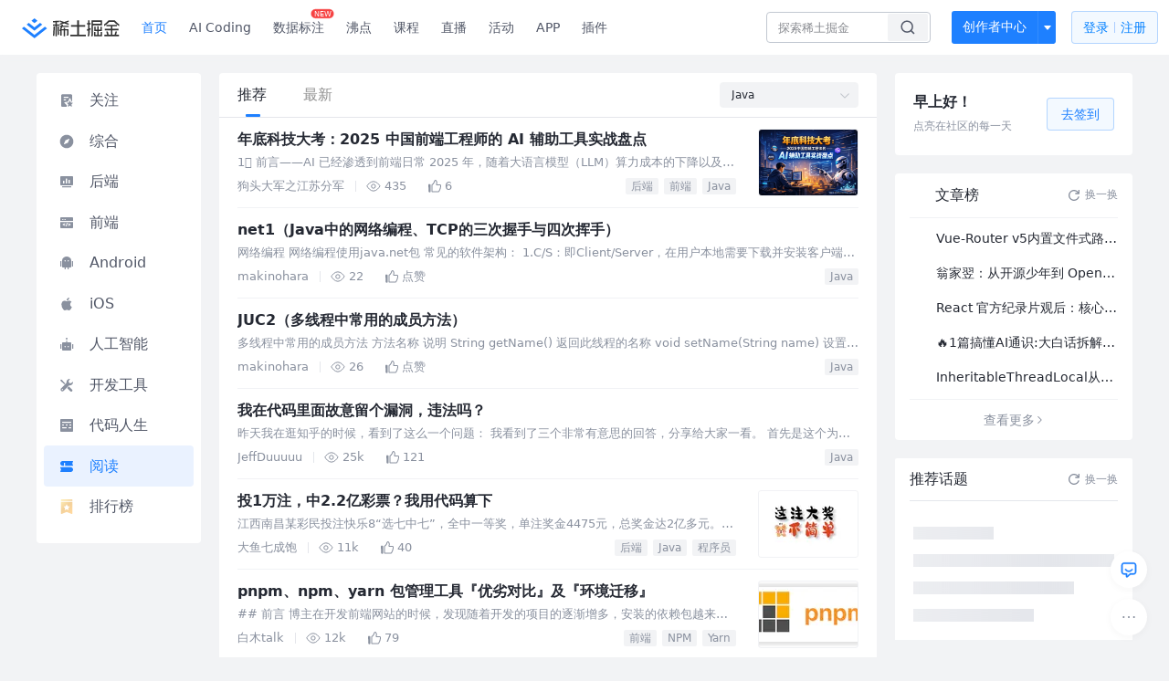

--- FILE ---
content_type: text/html; charset=utf-8
request_url: https://juejin.cn/article/Java
body_size: 58975
content:
<!doctype html>
<html data-n-head-ssr lang="zh" data-n-head="%7B%22lang%22:%7B%22ssr%22:%22zh%22%7D%7D">
  <head >
    <title>阅读 - 掘金</title><meta data-n-head="ssr" charset="utf-8"><meta data-n-head="ssr" name="viewport" content="width=device-width, initial-scale=1, user-scalable=no, viewport-fit=cover"><meta data-n-head="ssr" name="apple-itunes-app" content="app-id=987739104"><meta data-n-head="ssr" name="theme-color" content="#ffffff"><meta data-n-head="ssr" name="msapplication-TileColor" content="#da532c"><meta data-n-head="ssr" name="msvalidate.01" content="BADCF2429624CB0432BE8924E5343343"><meta data-n-head="ssr" name="google-site-verification" content="m8eimwHTlWoObBcEuX3ot93QtMJFS_zHdMZROWrX7-o"><meta data-n-head="ssr" vmid="description" name="description" content="掘金是面向全球中文开发者的技术内容分享与交流平台。我们通过技术文章、沸点、课程、直播等产品和服务，打造一个激发开发者创作灵感，激励开发者沉淀分享，陪伴开发者成长的综合类技术社区。"><meta data-n-head="ssr" vmid="keywords" name="keywords" content="掘金,稀土,Vue.js,前端面试题,Kotlin,ReactNative,Python, 掘金,掘金网,掘金社区,掘金开发者社区,掘金沸点,中文技术社区,前端开发社区,前端技术交流,前端框架教程,JavaScript 学习资源,CSS 技巧与最佳实践,HTML5 最新动态,前端工程师职业发展,开源前端项目,前端技术趋势"><link data-n-head="ssr" rel="preconnect" href="//unpkg.byted-static.com/" crossorigin="anonymous"><link data-n-head="ssr" rel="preconnect" href="//lf3-cdn-tos.bytescm.com" crossorigin="anonymous"><link data-n-head="ssr" rel="preconnect" href="//mcs.snssdk.com" crossorigin="anonymous"><link data-n-head="ssr" rel="preconnect" href="//i.snssdk.com" crossorigin="anonymous"><link data-n-head="ssr" rel="dns-prefetch" href="//lf3-short.ibytedapm.com"><link data-n-head="ssr" rel="dns-prefetch" href="//lf3-cdn-tos.bytescm.com"><link data-n-head="ssr" rel="dns-prefetch" href="//api.juejin.cn"><link data-n-head="ssr" rel="dns-prefetch" href="//lf-cdn-tos.bytescm.com"><link data-n-head="ssr" rel="dns-prefetch" href="//unpkg.byted-static.com"><link data-n-head="ssr" rel="dns-prefetch" href="//p1-juejin.byteimg.com"><link data-n-head="ssr" rel="dns-prefetch" href="//p3-juejin.byteimg.com"><link data-n-head="ssr" rel="dns-prefetch" href="//p6-juejin.byteimg.com"><link data-n-head="ssr" rel="dns-prefetch" href="//p9-juejin.byteimg.com"><link data-n-head="ssr" rel="dns-prefetch" href="//p1-jj.byteimg.com"><link data-n-head="ssr" rel="dns-prefetch" href="//p2-jj.byteimg.com"><link data-n-head="ssr" rel="dns-prefetch" href="//p6-jj.byteimg.com"><link data-n-head="ssr" rel="dns-prefetch" href="//p9-jj.byteimg.com"><link data-n-head="ssr" rel="dns-prefetch" href="//mcs.snssdk.com"><link data-n-head="ssr" rel="dns-prefetch" href="//i.snssdk.com"><link data-n-head="ssr" rel="apple-touch-icon" sizes="180x180" href="https://lf-web-assets.juejin.cn/obj/juejin-web/xitu_juejin_web/static/favicons/apple-touch-icon.png"><link data-n-head="ssr" rel="icon" type="image/png" sizes="32x32" href="https://lf-web-assets.juejin.cn/obj/juejin-web/xitu_juejin_web/static/favicons/favicon-32x32.png"><link data-n-head="ssr" rel="icon" type="image/png" sizes="16x16" href="https://lf-web-assets.juejin.cn/obj/juejin-web/xitu_juejin_web/static/favicons/favicon-16x16.png"><link data-n-head="ssr" rel="mask-icon" href="https://lf-web-assets.juejin.cn/obj/juejin-web/xitu_juejin_web/static/favicons/safari-pinned-tab.svg" color="#1E80FF"><link data-n-head="ssr" rel="manifest" href="https://lf-web-assets.juejin.cn/obj/juejin-web/xitu_juejin_web/static/favicons/site.webmanifest"><link data-n-head="ssr" rel="search" title="掘金" href="https://lf-web-assets.juejin.cn/obj/juejin-web/xitu_juejin_web/static/search.xml" type="application/opensearchdescription+xml"><link data-n-head="ssr" rel="stylesheet" href="https://lf-web-assets.juejin.cn/obj/juejin-web/xitu_juejin_web/static/bytedesign.min.css"><link data-n-head="ssr" rel="canonical" href="https://juejin.cn/article/Java"><script data-n-head="ssr" type="text/javascript" data-sdk-glue-default="load" src="https://lf-web-assets.juejin.cn/obj/juejin-web/xitu_juejin_web/static/rc-client-security-web-glue/1.0.0.19/sdk-glue.js"></script><script data-n-head="ssr" type="text/javascript" data-sdk-glue-default="init">
        (function (){
          var options = {
            bdms: {
              aid: 2608,
              paths: [
                '/growth_api/v1/publish_benefit_history',
                '/growth_api/v1/check_in',
                '/growth_api/v1/lottery/draw',
                '/growth_api/v1/lottery/ten_draw',
                '/web_shorten',
                '/user_api/v1/user/get',
                '/interact_api/v1/digg/save',
                '/interact_api/v1/digg/query_page',
                '/interact_api/v1/comment/list',
                '/interact_api/v1/comment/hots',
                '/content_api/v1/article/detail',
                '/user_api/v1/follow/followees',
                '/user_api/v1/follow/followers',
                '/interact_api/v1/follow/tag_list',
                '/recommend_api/v1/article/recommend_cate_feed',
                '/interact_api/v1/comment/publish',
                '/interact_api/v1/reply/publish',
                '/growth_api/v1/get_benefit_page',
                '/growth_api/v1/get_cur_point',
                '/growth_api/v1/ten_draw', 
                '/growth_api/v1/draw',
                '/growth_api/v1/lottery_config/get',
                '/user_api/v1/user_referral/bind',
              ]
            },
            verifyCenter: {
              interceptPathList: [
                '/user_api/v1/user/get',
                '/interact_api/v1/digg/save',
                '/interact_api/v1/digg/query_page',
                '/interact_api/v1/comment/list',
                '/interact_api/v1/comment/hots',
                '/content_api/v1/article/detail',
                '/user_api/v1/follow/followees',
                '/user_api/v1/follow/followers',
                '/interact_api/v1/follow/tag_list',
                '/recommend_api/v1/article/recommend_cate_feed',
              ],
              commonOptions: {
                aid: 2608,
                repoId: 56081
              },
              captchaOptions: {
                showMode: 'mask',
              },
            }
          }
        var sdkInfo = {
          bdms: {
            init: function (options) {
              window.bdms.init(options)
            },
            isLoaded: function () {
              return !!window.bdms
            },
            srcList: [
              'https://lf-headquarters-speed.yhgfb-cn-static.com/obj/rc-client-security/web/stable/1.0.0.33/bdms.js',
              'https://lf-c-flwb.bytetos.com/obj/rc-client-security/web/stable/1.0.0.33/bdms.js',
            ],
          },
          verifyCenter: {
            init: function (options) {
              window.TTGCaptcha.init(options);
            },
            isLoaded: function () {
              return !!window.TTGCaptcha;
            },
            srcList: [
              'https://lf-cdn-tos.bytescm.com/obj/rc-verifycenter/sec_sdk_build/4.0.10/captcha/index.js',
              'https://lf-rc1.yhgfb-cn-static.com/obj/rc-verifycenter/sec_sdk_build/4.0.10/captcha/index.js',
            ],
          }
        }
        window._SdkGlueInit(options, sdkInfo)
        })();
        </script><script data-n-head="ssr" vmid="slardar" type="text/javascript" crossorigin="anonymous">;(function (w, d, u, b, n, pc, ga, ae, po, s, p, e, t, pp) {pc = 'precollect';ga = 'getAttribute';ae = 'addEventListener';po = 'PerformanceObserver';s = function (m) {p = [].slice.call(arguments);p.push(Date.now(), location.href);(m == pc ? s.p.a : s.q).push(p)};s.q = [];s.p = { a: [] };w[n] = s;e = document.createElement('script');e.src = u + '?bid=' + b + '&globalName=' + n;e.crossOrigin = u.indexOf('sdk-web') > 0 ? 'anonymous' : 'use-credentials';d.getElementsByTagName('head')[0].appendChild(e);if (ae in w) {s.pcErr = function (e) {e = e || w.event;t = e.target || e.srcElement;if (t instanceof Element || t instanceof HTMLElement) {if (t[ga]('integrity')) {w[n](pc, 'sri', t[ga]('href') || t[ga]('src'))} else {w[n](pc, 'st', { tagName: t.tagName, url: t[ga]('href') || t[ga]('src') })}} else {w[n](pc, 'err', e.error || e.message)}};s.pcRej = function (e) {e = e || w.event;w[n](pc, 'err', e.reason || (e.detail && e.detail.reason))};w[ae]('error', s.pcErr, true);w[ae]('unhandledrejection', s.pcRej, true);};if('PerformanceLongTaskTiming' in w) {pp = s.pp = { entries: [] };pp.observer = new PerformanceObserver(function (l) {pp.entries = pp.entries.concat(l.getEntries())});pp.observer.observe({ entryTypes: ['longtask', 'largest-contentful-paint','layout-shift'] })}})(window,document,'https://lf3-short.ibytedapm.com/slardar/fe/sdk-web/browser.cn.js','2608','SlardarWeb')</script><script data-n-head="ssr" type="text/javascript" src="https://lf-web-assets.juejin.cn/obj/juejin-web/xitu_juejin_web/static/slardar-plugin/imageReport.js"></script><script data-n-head="ssr" type="text/javascript" src="https://lf-web-assets.juejin.cn/obj/juejin-web/xitu_juejin_web/static/cdn-retry/bundle-dcf007.js" id="cdn-retry" defer></script><script data-n-head="ssr" type="application/ld+json">{"@context":"https://schema.org","@type":"WebSite","url":"https://juejin.cn/","potentialAction":{"@type":"SearchAction","target":"https://juejin.cn/search?query={search_term_string}","query-input":"required name=search_term_string"}}</script><link rel="preload" href="//lf-web-assets.juejin.cn/obj/juejin-web/xitu_juejin_web/c9d3ef7.js" as="script"><link rel="preload" href="//lf-web-assets.juejin.cn/obj/juejin-web/xitu_juejin_web/82990bb.js" as="script"><link rel="preload" href="//lf-web-assets.juejin.cn/obj/juejin-web/xitu_juejin_web/6862e46.js" as="script"><link rel="preload" href="//lf-web-assets.juejin.cn/obj/juejin-web/xitu_juejin_web/app.a51996e.css" as="style"><link rel="preload" href="//lf-web-assets.juejin.cn/obj/juejin-web/xitu_juejin_web/79e0d41.js" as="script"><link rel="preload" href="//lf-web-assets.juejin.cn/obj/juejin-web/xitu_juejin_web/layouts/default.a1d6163.css" as="style"><link rel="preload" href="//lf-web-assets.juejin.cn/obj/juejin-web/xitu_juejin_web/ac6a3a5.js" as="script"><link rel="preload" href="//lf-web-assets.juejin.cn/obj/juejin-web/xitu_juejin_web/10.ed3cb2a.css" as="style"><link rel="preload" href="//lf-web-assets.juejin.cn/obj/juejin-web/xitu_juejin_web/b4d4b4f.js" as="script"><link rel="stylesheet" href="//lf-web-assets.juejin.cn/obj/juejin-web/xitu_juejin_web/app.a51996e.css"><link rel="stylesheet" href="//lf-web-assets.juejin.cn/obj/juejin-web/xitu_juejin_web/layouts/default.a1d6163.css"><link rel="stylesheet" href="//lf-web-assets.juejin.cn/obj/juejin-web/xitu_juejin_web/10.ed3cb2a.css">
  </head>
  <body >
    <script data-n-head="ssr" type="text/javascript" data-pbody="true">(function () {
    const pages = [
        /^\/$/,
        /^\/following$/,
        /^\/recommended$/,
        '^/pins.*',
        '^/pin.*',
        /^\/course(?!\/payment\/)/,
        /^\/post\/.*/,
        '^/hot.*',
        /^\/book\/\d+/,
        /^\/video\/\d+/,
        /^\/user\/settings.*/,
        /^\/spost\/\d+/,
        /^\/notification(?!\/im)/,
        '^/backend',
        '^/frontend',
        '^/android',
        '^/ios',
        '^/ai',
        '^/freebie',
        '^/career',
        '^/article',
        '^/player',
    ];
    function isInJuejinApp() {
        const userAgent = typeof navigator !== 'undefined' ? navigator.userAgent : '';
        return /juejin/i.test(userAgent);
    }
    if (typeof window !== 'undefined' && !isInJuejinApp()) {
        try {
            const path = window.location.pathname;
            const isAvailable = pages.some((page) => {
                const reg = new RegExp(page);
                return reg.test(path);
            });
            if (isAvailable) {
                const localValue = localStorage.getItem('juejin_2608_theme') || '{}';
                let { theme = 'light', isFollowSystem = false } = JSON.parse(localValue);
                if (isFollowSystem) {
                    const themeMedia = window.matchMedia('(prefers-color-scheme: light)');
                    theme = themeMedia.matches ? 'light' : 'dark';
                    localStorage.setItem('juejin_2608_theme', JSON.stringify({ theme, isFollowSystem }));
                }
                document.body.setAttribute('data-theme', theme);
            }
            else {
                document.body.setAttribute('data-theme', 'light');
            }
        }
        catch (e) {
            console.error('浏览器不支持localStorage');
        }
    }
})()</script><div data-server-rendered="true" id="__nuxt"><div id="__layout"><div id="juejin"><div class="container index-container" data-v-539963b4 data-v-6dc27796><div class="view-container" data-v-539963b4><!----> <header data-fetch-key="data-v-21a07997:0" class="main-header main-header unauthorized visible" data-v-21a07997 data-v-539963b4><div class="container" data-v-21a07997><a rel="noreferrer" class="logo" data-v-21a07997><img src="//lf-web-assets.juejin.cn/obj/juejin-web/xitu_juejin_web/e08da34488b114bd4c665ba2fa520a31.svg" alt="稀土掘金" class="logo-img" data-v-21a07997> <img src="//lf-web-assets.juejin.cn/obj/juejin-web/xitu_juejin_web/6c61ae65d1c41ae8221a670fa32d05aa.svg" alt="稀土掘金" class="mobile" data-v-21a07997></a> <!----> <nav role="navigation" class="main-nav" data-v-21a07997><ul class="nav-list" data-v-21a07997><!----> <li class="main-nav-list" data-v-21a07997><!----> <ul class="phone-hide" data-v-21a07997><li class="nav-item link-item active" data-v-21a07997><a href="/" data-v-21a07997>首页</a></li> <li class="nav-item link-item activities" data-v-21a07997><a href="https://aicoding.juejin.cn" data-v-21a07997>
                AI Coding
              </a></li> <li class="nav-item link-item activities" data-v-21a07997><a href="https://aidp.juejin.cn" data-v-21a07997>
                数据标注
                <span class="new-font" data-v-21a07997>NEW</span></a></li> <li class="nav-item link-item activities" data-v-21a07997><a href="/pins" data-v-21a07997>
                沸点
                <span class="text" data-v-21a07997><!----></span></a></li> <li class="nav-item link-item book" data-v-21a07997><a href="/course" data-v-21a07997>
                课程
                <!----></a></li> <li class="nav-item link-item" data-v-21a07997><a href="/live" data-v-21a07997>
                直播
              </a></li> <li class="nav-item link-item" data-v-21a07997><a href="/events/all" data-v-21a07997>
                活动
              </a></li> <nav class="nav-item link-item download-icon" data-v-21a07997><a href="/app?utm_source=jj_nav" target="_blank" class="download-app no-border" data-v-21a07997>
                APP
              </a></nav> <nav class="nav-item link-item extension-icon" data-v-21a07997><a href="https://juejin.cn/extension?utm_source=jj_nav" target="_blank" rel="nofollow noopener noreferrer" class="jj-link broswer-extension no-border" data-v-65b50b51 data-v-21a07997><span data-v-65b50b51 data-v-21a07997>插件</span></a></nav> <!----></ul></li> <ul class="right-side-nav" data-v-21a07997><li class="search-add" data-v-21a07997><ul class="search-add-ul" data-v-21a07997><li class="nav-item search" data-v-21a07997><form role="search" class="search-form" data-v-21a07997><input type="search" maxlength="64" placeholder="" value="" class="search-input" data-v-21a07997> <div class="seach-icon-container" data-v-21a07997><svg width="18" height="18" viewBox="0 0 18 18" fill="none" xmlns="http://www.w3.org/2000/svg" class="search-icon" data-v-21a07997 data-v-21a07997><path d="M12.4008 12.4008C14.744 10.0577 14.744 6.25871 12.4008 3.91556C10.0577 1.57242 6.25871 1.57242 3.91556 3.91556C1.57242 6.25871 1.57242 10.0577 3.91556 12.4008C6.25871 14.744 10.0577 14.744 12.4008 12.4008ZM12.4008 12.4008L15.5828 15.5828" stroke-width="1.5" stroke-linecap="round" stroke-linejoin="round" data-v-21a07997 data-v-21a07997></path></svg></div> <!----> <div class="typehead" style="display:none;" data-v-21a07997><!----> <div class="title" data-v-21a07997><span data-v-21a07997>搜索历史</span> <span class="clear" data-v-21a07997>
                        清空
                      </span></div> <div class="list" data-v-21a07997></div></div></form></li> <!----> <li class="nav-item add creator-item" data-v-21a07997><div class="add-group" data-v-222d7b0f data-v-21a07997><!----> <button class="add-btn" data-v-222d7b0f>
    创作者中心
  </button> <div class="more" data-v-222d7b0f><svg width="12" height="12" viewBox="0 0 12 12" fill="none" xmlns="http://www.w3.org/2000/svg" class="unfold12-icon" data-v-222d7b0f data-v-222d7b0f><path d="M2.45025 4.82383C2.17422 4.49908 2.40501 4 2.83122 4H9.16878C9.59499 4 9.82578 4.49908 9.54975 4.82382L6.38097 8.5518C6.1813 8.7867 5.8187 8.7867 5.61903 8.5518L2.45025 4.82383Z" fill="white" data-v-222d7b0f data-v-222d7b0f></path></svg> <div class="more-mask" data-v-222d7b0f></div> <div class="more-list" data-v-222d7b0f><ul class="menu" data-v-222d7b0f><li class="item" data-v-222d7b0f><div class="icon write-article" data-v-222d7b0f></div> <div class="title" data-v-222d7b0f>写文章</div></li><li class="item" data-v-222d7b0f><div class="icon issue-points" data-v-222d7b0f></div> <div class="title" data-v-222d7b0f>发沸点</div></li><li class="item" data-v-222d7b0f><div class="icon write-note" data-v-222d7b0f></div> <div class="title" data-v-222d7b0f>写笔记</div></li><li class="item" data-v-222d7b0f><div class="icon create-jcode" data-v-222d7b0f></div> <div class="title" data-v-222d7b0f>写代码</div></li><li class="item" data-v-222d7b0f><div class="icon drafts" data-v-222d7b0f></div> <div class="title" data-v-222d7b0f>草稿箱</div></li></ul> <div class="divider" data-v-222d7b0f></div> <div class="inspiration" data-v-222d7b0f><div class="info" data-v-222d7b0f><span class="title" data-v-222d7b0f>创作灵感</span> <span class="more-info" data-v-222d7b0f>
            查看更多
            <i class="icon byte-icon byte-icon--right" data-v-222d7b0f><svg t="1561636167146" class="icon" viewBox="0 0 1024 1024" version="1.1" xmlns="http://www.w3.org/2000/svg" p-id="404349" xmlns:xlink="http://www.w3.org/1999/xlink"><path d="M630.4 512L283.52 165.12a21.12 21.12 0 0 1 0-30.08l30.08-30.08a21.12 21.12 0 0 1 30.08 0l377.6 376.96a42.24 42.24 0 0 1 0 60.16l-377.6 376.96a21.12 21.12 0 0 1-30.08 0l-30.08-30.08a21.12 21.12 0 0 1 0-30.08z" p-id="404350"></path></svg></i></span></div> <div class="list" data-v-222d7b0f>  <div class="item" data-v-21339fef data-v-222d7b0f><div class="xitu-skeleton xitu-skeleton-animated" data-v-21339fef><div class="xitu-skeleton-item" data-v-21339fef><!----> <div class="xitu-skeleton-content" style="padding:20px;" data-v-21339fef><div class="xitu-skeleton-line" data-v-21339fef></div><div class="xitu-skeleton-line" data-v-21339fef></div><div class="xitu-skeleton-line" data-v-21339fef></div></div></div></div></div></div></div></div></div> <!----></div></li></ul></li> <!----> <!----> <!----> <li class="nav-item auth" data-v-21a07997><div class="login-button-wrap" data-v-21a07997><button class="login-button" data-v-21a07997>
                登录
                <div class="login-button-inner" data-v-21a07997><div class="login-button-line" data-v-21a07997></div>
                  注册
                </div></button> <!----></div></li></ul></ul></nav></div></header>  <main class="container main-container" data-v-539963b4><div class="view timeline-index-view" data-v-539963b4 data-v-6dc27796><div class="index-nav" data-v-539963b4 data-v-6dc27796><nav class="side-navigator-wrap" data-v-96636f7c data-v-6dc27796><div class="nav-item-wrap" data-v-96636f7c><div class="nav-item-content" data-v-96636f7c><a href="/following" class="nav-item" data-v-96636f7c><svg width="16" height="16" viewBox="0 0 16 16" fill="none" xmlns="http://www.w3.org/2000/svg" data-v-6dc27796><path d="M11.5903 8.19043C11.5542 8.11425 11.4458 8.11425 11.4097 8.19043L10.4041 10.31C10.3898 10.3401 10.3615 10.3611 10.3287 10.366L8.19408 10.6887C8.11329 10.7009 8.08045 10.7996 8.13783 10.8578L9.68325 12.4248C9.70571 12.4476 9.71592 12.4798 9.71072 12.5113L9.33377 14.7975C9.32021 14.8798 9.4073 14.9415 9.48042 14.9015L11.452 13.8233C11.4819 13.8069 11.5181 13.8069 11.548 13.8233L13.5196 14.9015C13.5927 14.9415 13.6798 14.8798 13.6662 14.7975L13.2893 12.5113C13.2841 12.4798 13.2943 12.4476 13.3168 12.4248L14.8622 10.8578C14.9195 10.7996 14.8867 10.7009 14.8059 10.6887L12.6713 10.366C12.6385 10.3611 12.6102 10.3401 12.5959 10.31L11.5903 8.19043Z" fill="currentColor" data-v-6dc27796></path><path fill-rule="evenodd" clip-rule="evenodd" d="M12.7568 1.3335C13.4239 1.3335 13.9641 1.86183 13.9983 2.52111L14 2.58746V6.34783V9.44263L13.7881 9.41059C13.6565 9.39071 13.5435 9.30673 13.4865 9.18654L11.8614 5.76125C11.7168 5.45652 11.2832 5.45652 11.1386 5.76125L9.51354 9.18654C9.45652 9.30673 9.34347 9.39071 9.21193 9.41059L5.77633 9.92991C5.45315 9.97876 5.32181 10.3736 5.55131 10.6063L8.04943 13.1394C8.13927 13.2305 8.18011 13.3591 8.1593 13.4853L7.90953 15.0002H5.42606H3.24324C2.57608 15.0002 2.03587 14.4718 2.00171 13.8125L2 13.7462V2.58746C2 1.91989 2.51869 1.37002 3.17696 1.33524L3.24324 1.3335H12.7568ZM7.33333 7.00017C7.33333 6.81608 7.18409 6.66684 7 6.66684H5C4.8159 6.66684 4.66666 6.81608 4.66666 7.00017V7.66684C4.66666 7.85093 4.8159 8.00017 5 8.00017H7C7.18409 8.00017 7.33333 7.85093 7.33333 7.66684V7.00017ZM9.66666 4.00017C9.85076 4.00017 10 4.14941 10 4.3335V5.00017C10 5.18426 9.85076 5.3335 9.66666 5.3335H5C4.8159 5.3335 4.66666 5.18426 4.66666 5.00017V4.3335C4.66666 4.14941 4.8159 4.00017 5 4.00017H9.66666Z" fill="currentColor" data-v-6dc27796></path></svg> <span class="nav-item-text" data-v-96636f7c>
          关注
          <!----></span></a> <!----></div> <!----></div><div class="nav-item-wrap" data-v-96636f7c><div class="nav-item-content" data-v-96636f7c><a href="/recommended" class="nav-item" data-v-96636f7c><svg width="16" height="16" viewBox="0 0 16 16" fill="none" xmlns="http://www.w3.org/2000/svg" data-v-6dc27796><path fill-rule="evenodd" clip-rule="evenodd" d="M0.666016 8.00033C0.666016 12.0504 3.94926 15.3337 7.99935 15.3337C12.0494 15.3337 15.3327 12.0504 15.3327 8.00033C15.3327 3.95024 12.0494 0.666992 7.99935 0.666992C3.94926 0.666992 0.666016 3.95024 0.666016 8.00033ZM5.43709 11.0048L9.3392 9.34286L11.0037 5.43876C11.0397 5.35428 11.0393 5.25869 11.0025 5.17455C10.9288 5.00586 10.7323 4.92887 10.5636 5.00259L6.68535 6.69744L5.00087 10.565C4.96428 10.649 4.96389 10.7444 4.9998 10.8287C5.07193 10.9981 5.26772 11.0769 5.43709 11.0048Z" fill="currentColor" data-v-6dc27796></path></svg> <span class="nav-item-text" data-v-96636f7c>
          综合
          <!----></span></a> <!----></div> <!----></div><div class="nav-item-wrap" data-v-96636f7c><div class="nav-item-content" data-v-96636f7c><a href="/backend" class="nav-item" data-v-96636f7c><svg width="16" height="16" viewBox="0 0 16 16" fill="none" xmlns="http://www.w3.org/2000/svg" data-v-6dc27796><path fill-rule="evenodd" clip-rule="evenodd" d="M2 2C1.44772 2 1 2.44772 1 3V11C1 11.5523 1.44772 12 2 12H14C14.5523 12 15 11.5523 15 11V3C15 2.44772 14.5523 2 14 2H2ZM4.5 7C4.22386 7 4 7.22386 4 7.5V9.5C4 9.77614 4.22386 10 4.5 10H5C5.27614 10 5.5 9.77614 5.5 9.5V7.5C5.5 7.22386 5.27614 7 5 7H4.5ZM7 5C7 4.72386 7.22386 4.5 7.5 4.5H8C8.27614 4.5 8.5 4.72386 8.5 5V9.5C8.5 9.77614 8.27614 10 8 10H7.5C7.22386 10 7 9.77614 7 9.5V5ZM10.5 6C10.2239 6 10 6.22386 10 6.5V9.5C10 9.77614 10.2239 10 10.5 10H11C11.2761 10 11.5 9.77614 11.5 9.5V6.5C11.5 6.22386 11.2761 6 11 6H10.5Z" fill="currentColor" data-v-6dc27796></path><rect x="3" y="13" width="10" height="1.3" rx="0.5" fill="currentColor" data-v-6dc27796></rect></svg> <span class="nav-item-text" data-v-96636f7c>
          后端
          <!----></span></a> <!----></div> <!----></div><div class="nav-item-wrap" data-v-96636f7c><div class="nav-item-content" data-v-96636f7c><a href="/frontend" class="nav-item" data-v-96636f7c><svg width="16" height="16" viewBox="0 0 16 16" fill="none" xmlns="http://www.w3.org/2000/svg" data-v-6dc27796><path fill-rule="evenodd" clip-rule="evenodd" d="M2 2C1.44772 2 1 2.44772 1 3V6H15V3C15 2.44772 14.5523 2 14 2H2ZM15 7.3H1V13C1 13.5523 1.44772 14 2 14H14C14.5523 14 15 13.5523 15 13V7.3ZM8.65811 8.02566C8.92009 8.11298 9.06167 8.39614 8.97434 8.65811L7.97434 11.6581C7.88702 11.9201 7.60386 12.0617 7.34189 11.9743C7.07991 11.887 6.93833 11.6039 7.02566 11.3419L8.02566 8.34189C8.11298 8.07991 8.39614 7.93833 8.65811 8.02566ZM3.5 5C3.77614 5 4 4.77614 4 4.5C4 4.22386 3.77614 4 3.5 4C3.22386 4 3 4.22386 3 4.5C3 4.77614 3.22386 5 3.5 5ZM5.5 4.5C5.5 4.77614 5.27614 5 5 5C4.72386 5 4.5 4.77614 4.5 4.5C4.5 4.22386 4.72386 4 5 4C5.27614 4 5.5 4.22386 5.5 4.5ZM6.5 5C6.77614 5 7 4.77614 7 4.5C7 4.22386 6.77614 4 6.5 4C6.22386 4 6 4.22386 6 4.5C6 4.77614 6.22386 5 6.5 5ZM6.44721 8.77639C6.57071 9.02338 6.4706 9.32372 6.22361 9.44721L5.11803 10L6.22361 10.5528C6.4706 10.6763 6.57071 10.9766 6.44721 11.2236C6.32372 11.4706 6.02338 11.5707 5.77639 11.4472L3.77639 10.4472C3.607 10.3625 3.5 10.1894 3.5 10C3.5 9.81061 3.607 9.63748 3.77639 9.55279L5.77639 8.55279C6.02338 8.42929 6.32372 8.5294 6.44721 8.77639ZM9.77639 9.44721C9.5294 9.32372 9.42929 9.02338 9.55279 8.77639C9.67628 8.5294 9.97662 8.42929 10.2236 8.55279L12.2236 9.55279C12.393 9.63748 12.5 9.81061 12.5 10C12.5 10.1894 12.393 10.3625 12.2236 10.4472L10.2236 11.4472C9.97662 11.5707 9.67628 11.4706 9.55279 11.2236C9.42929 10.9766 9.5294 10.6763 9.77639 10.5528L10.882 10L9.77639 9.44721Z" fill="currentColor" data-v-6dc27796></path></svg> <span class="nav-item-text" data-v-96636f7c>
          前端
          <!----></span></a> <!----></div> <!----></div><div class="nav-item-wrap" data-v-96636f7c><div class="nav-item-content" data-v-96636f7c><a href="/android" class="nav-item" data-v-96636f7c><svg width="16" height="16" viewBox="0 0 16 16" fill="none" xmlns="http://www.w3.org/2000/svg" data-v-6dc27796><rect x="5.69922" y="12" width="1.3" height="3" rx="0.5" fill="currentColor" data-v-6dc27796></rect><rect x="1" y="6" width="1.3" height="6" rx="0.5" fill="currentColor" data-v-6dc27796></rect><rect x="13.6992" y="6" width="1.3" height="6" rx="0.5" fill="currentColor" data-v-6dc27796></rect><rect x="9" y="12" width="1.3" height="3" rx="0.5" fill="currentColor" data-v-6dc27796></rect><path fill-rule="evenodd" clip-rule="evenodd" d="M13 5.36364V12C13 12.5523 12.5523 13 12 13H4C3.44772 13 3 12.5523 3 12V5.36364V5.27273C3 5.24067 3.00151 5.20897 3.00446 5.17768C3.11608 2.85397 5.30996 1 8 1C10.69 1 12.8839 2.85397 12.9955 5.17768C12.9985 5.20897 13 5.24067 13 5.27273V5.36364ZM7 5.75C7 6.16421 6.66421 6.5 6.25 6.5C5.83579 6.5 5.5 6.16421 5.5 5.75C5.5 5.33579 5.83579 5 6.25 5C6.66421 5 7 5.33579 7 5.75ZM9.75 6.5C10.1642 6.5 10.5 6.16421 10.5 5.75C10.5 5.33579 10.1642 5 9.75 5C9.33579 5 9 5.33579 9 5.75C9 6.16421 9.33579 6.5 9.75 6.5Z" fill="currentColor" data-v-6dc27796></path></svg> <span class="nav-item-text" data-v-96636f7c>
          Android
          <!----></span></a> <!----></div> <!----></div><div class="nav-item-wrap" data-v-96636f7c><div class="nav-item-content" data-v-96636f7c><a href="/ios" class="nav-item" data-v-96636f7c><svg width="16" height="16" viewBox="0 0 16 16" fill="none" xmlns="http://www.w3.org/2000/svg" data-v-6dc27796><path d="M11.822 8.4388C11.8045 6.66562 13.268 5.81556 13.3331 5.77312C12.5106 4.56956 11.2296 4.40506 10.7733 4.38581C9.68308 4.27556 8.64621 5.02763 8.09277 5.02763C7.54108 5.02763 6.68708 4.402 5.78277 4.41863C4.59452 4.43613 3.49858 5.10944 2.88696 6.17387C1.65233 8.3163 2.57064 11.4899 3.77421 13.2277C4.36221 14.0782 5.06352 15.0332 5.98402 14.9991C6.87039 14.9637 7.20596 14.4255 8.27739 14.4255C9.34883 14.4255 9.65027 14.9991 10.5887 14.9816C11.5425 14.9637 12.1471 14.1149 12.7311 13.2618C13.4062 12.2752 13.6845 11.3197 13.7006 11.2707C13.6796 11.2611 11.8404 10.5567 11.822 8.4388ZM10.0593 3.23563C10.548 2.64281 10.8779 1.82031 10.7878 1C10.0838 1.02888 9.23071 1.469 8.72583 2.06006C8.27258 2.58463 7.87621 3.422 7.98252 4.22613C8.76827 4.28737 9.57021 3.82669 10.0593 3.23563Z" fill="currentColor" data-v-6dc27796></path></svg> <span class="nav-item-text" data-v-96636f7c>
          iOS
          <!----></span></a> <!----></div> <!----></div><div class="nav-item-wrap" data-v-96636f7c><div class="nav-item-content" data-v-96636f7c><a href="/ai" class="nav-item" data-v-96636f7c><svg width="16" height="16" viewBox="0 0 16 16" fill="none" xmlns="http://www.w3.org/2000/svg" data-v-6dc27796><rect x="1" y="8" width="1.3" height="5" rx="0.5" fill="currentColor" data-v-6dc27796></rect><rect x="14" y="8" width="1.3" height="5" rx="0.5" fill="currentColor" data-v-6dc27796></rect><rect x="7.5" y="4" width="1" height="3" rx="0.5" fill="currentColor" data-v-6dc27796></rect><circle cx="8" cy="2" r="1" fill="currentColor" data-v-6dc27796></circle><path fill-rule="evenodd" clip-rule="evenodd" d="M3 7C3 6.44772 3.44772 6 4 6H12C12.5523 6 13 6.44772 13 7V14C13 14.5523 12.5523 15 12 15H4C3.44772 15 3 14.5523 3 14V7ZM7 10.75C7 11.1642 6.66421 11.5 6.25 11.5C5.83579 11.5 5.5 11.1642 5.5 10.75C5.5 10.3358 5.83579 10 6.25 10C6.66421 10 7 10.3358 7 10.75ZM9.75 11.5C10.1642 11.5 10.5 11.1642 10.5 10.75C10.5 10.3358 10.1642 10 9.75 10C9.33579 10 9 10.3358 9 10.75C9 11.1642 9.33579 11.5 9.75 11.5Z" fill="currentColor" data-v-6dc27796></path></svg> <span class="nav-item-text" data-v-96636f7c>
          人工智能
          <!----></span></a> <!----></div> <!----></div><div class="nav-item-wrap" data-v-96636f7c><div class="nav-item-content" data-v-96636f7c><a href="/freebie" class="nav-item" data-v-96636f7c><svg width="16" height="16" viewBox="0 0 16 16" fill="none" xmlns="http://www.w3.org/2000/svg" data-v-6dc27796><g clip-path="url(#clip0_20616_81506)" data-v-6dc27796><path d="M14.212 4.54986L13.497 5.26886C13.3158 5.45088 13.1005 5.59531 12.8633 5.69386C12.6261 5.79242 12.3718 5.84315 12.115 5.84315C11.8582 5.84315 11.6039 5.79242 11.3667 5.69386C11.1295 5.59531 10.9142 5.45088 10.733 5.26886C10.3664 4.89915 10.1606 4.39955 10.1606 3.87886C10.1606 3.35817 10.3664 2.85857 10.733 2.48886L11.448 1.76986C11.843 1.37286 11.579 0.90486 10.868 1.01686C10.028 1.14786 9.262 1.57586 8.709 2.22286C8.005 2.91786 7.682 4.16486 7.922 5.31786L1.927 11.3469C1.56096 11.7165 1.35562 12.2157 1.35562 12.7359C1.35562 13.2561 1.56096 13.7552 1.927 14.1249C2.10804 14.307 2.32329 14.4515 2.56038 14.5501C2.79747 14.6487 3.05172 14.6995 3.3085 14.6995C3.56528 14.6995 3.81953 14.6487 4.05662 14.5501C4.29371 14.4515 4.50896 14.307 4.69 14.1249L10.686 8.09486C11.2693 8.2189 11.8745 8.19473 12.446 8.02459C13.0176 7.85444 13.5375 7.54373 13.958 7.12086C14.5581 6.51861 14.9243 5.72244 14.991 4.87486C15.071 4.41886 14.607 4.15286 14.212 4.54986ZM3.768 13.1979C3.67659 13.2885 3.56041 13.35 3.4341 13.3747C3.30779 13.3994 3.17699 13.3861 3.05819 13.3366C2.93939 13.2871 2.8379 13.2036 2.76651 13.0965C2.69511 12.9894 2.65701 12.8636 2.657 12.7349C2.65647 12.5618 2.72462 12.3957 2.84649 12.2729C2.96836 12.1501 3.13399 12.0807 3.307 12.0799C3.487 12.0799 3.651 12.1529 3.768 12.2719C3.888 12.3889 3.96 12.5539 3.96 12.7349C3.9604 12.8209 3.94363 12.9062 3.91066 12.9857C3.87769 13.0652 3.82919 13.1373 3.768 13.1979ZM3.118 4.66786L5.377 6.93986L6.297 6.01286L4.04 3.74286L3.535 2.77086L1.92 1.61186L1 2.53986L2.151 4.16086L3.118 4.66786ZM10.672 9.48586C10.642 9.45526 10.6062 9.43095 10.5667 9.41436C10.5272 9.39776 10.4848 9.38921 10.442 9.38921C10.3992 9.38921 10.3568 9.39776 10.3173 9.41436C10.2778 9.43095 10.242 9.45526 10.212 9.48586L8.83 10.8759C8.79955 10.9062 8.7754 10.9423 8.75891 10.982C8.74243 11.0218 8.73395 11.0644 8.73395 11.1074C8.73395 11.1504 8.74243 11.193 8.75891 11.2327C8.7754 11.2724 8.79955 11.3085 8.83 11.3389L12.09 14.6169C12.2106 14.7383 12.3541 14.8348 12.5122 14.9006C12.6703 14.9663 12.8398 15.0002 13.011 15.0002C13.1822 15.0002 13.3517 14.9663 13.5098 14.9006C13.6679 14.8348 13.8114 14.7383 13.932 14.6169C14.442 14.1049 14.442 13.2769 13.932 12.7639L10.672 9.48586Z" fill="currentColor" data-v-6dc27796></path></g><defs data-v-6dc27796><clipPath id="clip0_20616_81506" data-v-6dc27796><rect width="14" height="14" fill="white" transform="translate(1 1)" data-v-6dc27796></rect></clipPath></defs></svg> <span class="nav-item-text" data-v-96636f7c>
          开发工具
          <!----></span></a> <!----></div> <!----></div><div class="nav-item-wrap" data-v-96636f7c><div class="nav-item-content" data-v-96636f7c><a href="/career" class="nav-item" data-v-96636f7c><svg width="16" height="16" viewBox="0 0 16 16" fill="none" xmlns="http://www.w3.org/2000/svg" data-v-6dc27796><path fill-rule="evenodd" clip-rule="evenodd" d="M1 2C1 1.44772 1.44772 1 2 1H14C14.5523 1 15 1.44772 15 2V14C15 14.5523 14.5523 15 14 15H2C1.44772 15 1 14.5523 1 14V2ZM3 4.5C3 4.22386 3.22386 4 3.5 4H12.5C12.7761 4 13 4.22386 13 4.5V4.8C13 5.07614 12.7761 5.3 12.5 5.3H3.5C3.22386 5.3 3 5.07614 3 4.8V4.5ZM3.5 7C3.22386 7 3 7.22386 3 7.5V7.8C3 8.07614 3.22386 8.3 3.5 8.3H4.5C4.77614 8.3 5 8.07614 5 7.8V7.5C5 7.22386 4.77614 7 4.5 7H3.5ZM7 7.5C7 7.22386 7.22386 7 7.5 7H8.5C8.77614 7 9 7.22386 9 7.5V7.8C9 8.07614 8.77614 8.3 8.5 8.3H7.5C7.22386 8.3 7 8.07614 7 7.8V7.5ZM11.5 7C11.2239 7 11 7.22386 11 7.5V7.8C11 8.07614 11.2239 8.3 11.5 8.3H12.5C12.7761 8.3 13 8.07614 13 7.8V7.5C13 7.22386 12.7761 7 12.5 7H11.5ZM3 10.5C3 10.2239 3.22386 10 3.5 10H7.5C7.77614 10 8 10.2239 8 10.5V10.8C8 11.0761 7.77614 11.3 7.5 11.3H3.5C3.22386 11.3 3 11.0761 3 10.8V10.5ZM10.5 10C10.2239 10 10 10.2239 10 10.5V10.8C10 11.0761 10.2239 11.3 10.5 11.3H12.5C12.7761 11.3 13 11.0761 13 10.8V10.5C13 10.2239 12.7761 10 12.5 10H10.5Z" fill="currentColor" data-v-6dc27796></path></svg> <span class="nav-item-text" data-v-96636f7c>
          代码人生
          <!----></span></a> <!----></div> <!----></div><div class="nav-item-wrap" data-v-96636f7c><div class="nav-item-content active-nav" data-v-96636f7c><a href="/article" class="nav-item route-active" data-v-96636f7c><svg width="16" height="16" viewBox="0 0 16 16" fill="none" xmlns="http://www.w3.org/2000/svg" data-v-6dc27796><path fill-rule="evenodd" clip-rule="evenodd" d="M14.9187 6.53385C15.0999 6.76744 14.9466 7.2 14.651 7.2H6.32905V4H5.02905V7.2H3.6C2.16406 7.2 1 6.03594 1 4.6C1 3.16406 2.16406 2 3.6 2H14.651C14.9466 2 15.0999 2.43257 14.9188 2.66616C14.5064 3.19779 14.2602 3.86959 14.2602 4.60001C14.2602 5.33043 14.5064 6.00222 14.9187 6.53385Z" fill="currentColor" data-v-6dc27796></path><path fill-rule="evenodd" clip-rule="evenodd" d="M1.34902 13.9998C1.0534 13.9998 0.900077 13.5672 1.08126 13.3337C1.49363 12.802 1.7398 12.1302 1.7398 11.3998C1.7398 10.6694 1.49362 9.9976 1.08125 9.46597C0.900064 9.23238 1.05339 8.7998 1.34901 8.7998H12.4C13.8359 8.7998 15 9.96386 15 11.3998C15 12.8357 13.8359 13.9998 12.4 13.9998H1.34902Z" fill="currentColor" data-v-6dc27796></path></svg> <span class="nav-item-text" data-v-96636f7c>
          阅读
          <!----></span></a> <!----></div> <!----></div><div class="nav-item-wrap" data-v-96636f7c><div class="nav-item-content" data-v-96636f7c><a href="/hot/articles" target="_blank" class="nav-item" data-v-96636f7c><svg width="16" height="16" viewBox="0 0 16 16" fill="none" xmlns="http://www.w3.org/2000/svg" data-v-6dc27796><g clip-path="url(#clip0_24309_94629)" data-v-6dc27796><path d="M2.35 0C2.01863 0 1.75 0.26863 1.75 0.600001V1.63198H14.2461V0.6C14.2461 0.268629 13.9775 0 13.6461 0H2.35Z" fill="url(#paint0_linear_24309_94629)" data-v-6dc27796></path><path fill-rule="evenodd" clip-rule="evenodd" d="M1.75 2.69531H14.2461V15.4096C14.2461 15.834 13.8174 16.1243 13.4233 15.9666L8.18375 13.8708C8.06455 13.8231 7.93157 13.8231 7.81236 13.8708L2.57283 15.9666C2.17871 16.1243 1.75 15.834 1.75 15.4096V2.69531ZM7.81614 5.6642C7.88951 5.51555 8.10148 5.51555 8.17484 5.6642L9.0457 7.42875C9.07483 7.48778 9.13114 7.52869 9.19629 7.53816L11.1436 7.82112C11.3076 7.84496 11.3731 8.04655 11.2544 8.16226L9.84535 9.53577C9.79821 9.58172 9.7767 9.64792 9.78783 9.7128L10.1205 11.6522C10.1485 11.8156 9.97701 11.9402 9.83028 11.8631L8.08856 10.9474C8.03029 10.9168 7.96069 10.9168 7.90242 10.9474L6.1607 11.8631C6.01398 11.9402 5.84249 11.8156 5.87051 11.6522L6.20315 9.7128C6.21428 9.64792 6.19277 9.58172 6.14563 9.53577L4.73655 8.16226C4.61785 8.04655 4.68335 7.84496 4.84739 7.82112L6.7947 7.53816C6.85984 7.52869 6.91615 7.48778 6.94528 7.42875L7.81614 5.6642Z" fill="url(#paint1_linear_24309_94629)" data-v-6dc27796></path></g><defs data-v-6dc27796><linearGradient id="paint0_linear_24309_94629" x1="1.75" y1="0.269458" x2="14.2461" y2="13.7306" gradientUnits="userSpaceOnUse" data-v-6dc27796><stop stop-color="#FFEFB7" data-v-6dc27796></stop><stop offset="0.520833" stop-color="#F3D19B" data-v-6dc27796></stop><stop offset="1" stop-color="#FFD89E" data-v-6dc27796></stop></linearGradient><linearGradient id="paint1_linear_24309_94629" x1="1.75" y1="0.269458" x2="14.2461" y2="13.7306" gradientUnits="userSpaceOnUse" data-v-6dc27796><stop stop-color="#FFEFB7" data-v-6dc27796></stop><stop offset="0.520833" stop-color="#F3D19B" data-v-6dc27796></stop><stop offset="1" stop-color="#FFD89E" data-v-6dc27796></stop></linearGradient><clipPath id="clip0_24309_94629" data-v-6dc27796><rect width="16" height="16" fill="white" data-v-6dc27796></rect></clipPath></defs></svg> <span class="nav-item-text" data-v-96636f7c>
          排行榜
          <!----></span></a> <!----></div> <!----></div></nav></div> <nav role="navigation" class="view-nav index-nav-before" data-v-442679f6 data-v-6dc27796><div class="nav-list left" data-v-442679f6><a href="/recommended" class="nav-item" data-v-442679f6><div class="category-popover-box" data-v-1bbfa9b8 data-v-442679f6><!----> <span data-v-1bbfa9b8 data-v-442679f6>综合</span> <!----></div></a><a href="/backend" class="nav-item" data-v-442679f6><div class="category-popover-box" data-v-1bbfa9b8 data-v-442679f6><!----> <span data-v-1bbfa9b8 data-v-442679f6>后端</span> <!----></div></a><a href="/hot/articles" target="_blank" class="nav-item" data-v-442679f6><div class="category-popover-box" data-v-1bbfa9b8 data-v-442679f6><!----> <span data-v-1bbfa9b8 data-v-442679f6>排行榜</span> <!----></div></a><a href="/frontend" class="nav-item" data-v-442679f6><div class="category-popover-box" data-v-1bbfa9b8 data-v-442679f6><!----> <span data-v-1bbfa9b8 data-v-442679f6>前端</span> <!----></div></a><a href="/android" class="nav-item" data-v-442679f6><div class="category-popover-box" data-v-1bbfa9b8 data-v-442679f6><!----> <span data-v-1bbfa9b8 data-v-442679f6>Android</span> <!----></div></a><a href="/ios" class="nav-item" data-v-442679f6><div class="category-popover-box" data-v-1bbfa9b8 data-v-442679f6><!----> <span data-v-1bbfa9b8 data-v-442679f6>iOS</span> <!----></div></a><a href="/ai" class="nav-item" data-v-442679f6><div class="category-popover-box" data-v-1bbfa9b8 data-v-442679f6><!----> <span data-v-1bbfa9b8 data-v-442679f6>人工智能</span> <!----></div></a><a href="/freebie" class="nav-item" data-v-442679f6><div class="category-popover-box" data-v-1bbfa9b8 data-v-442679f6><!----> <span data-v-1bbfa9b8 data-v-442679f6>开发工具</span> <!----></div></a><a href="/career" class="nav-item" data-v-442679f6><div class="category-popover-box" data-v-1bbfa9b8 data-v-442679f6><!----> <span data-v-1bbfa9b8 data-v-442679f6>代码人生</span> <!----></div></a><a href="/article" class="nav-item route-active active" data-v-442679f6><div class="category-popover-box" data-v-1bbfa9b8 data-v-442679f6><!----> <span data-v-1bbfa9b8 data-v-442679f6>阅读</span> <!----></div></a> <!----></div></nav> <div class="timeline-container" data-v-539963b4 data-v-6dc27796><nav role="navigation" class="tag-nav tag-navigator" data-v-1506cd87 data-v-6dc27796 data-v-6dc27796><ul class="nav-list tag-list" data-v-1506cd87><li class="nav-item tag route-active" data-v-1506cd87><a href="/article" data-v-1506cd87>全部</a></li><li class="nav-item tag" data-v-1506cd87><a href="/article/%E7%A8%8B%E5%BA%8F%E5%91%98" data-v-1506cd87>程序员</a></li><li class="nav-item tag" data-v-1506cd87><a href="/article/%E5%90%8E%E7%AB%AF" data-v-1506cd87>后端</a></li><li class="nav-item tag" data-v-1506cd87><a href="/article/%E9%9D%A2%E8%AF%95" data-v-1506cd87>面试</a></li><li class="nav-item tag" data-v-1506cd87><a href="/article/%E5%89%8D%E7%AB%AF" data-v-1506cd87>前端</a></li><li class="nav-item tag" data-v-1506cd87><a href="/article/%E4%BA%BA%E5%B7%A5%E6%99%BA%E8%83%BD" data-v-1506cd87>人工智能</a></li><li class="nav-item tag" data-v-1506cd87><a href="/article/%E8%B5%84%E8%AE%AF" data-v-1506cd87>资讯</a></li><li class="nav-item tag" data-v-1506cd87><a href="/article/Linux" data-v-1506cd87>Linux</a></li><li class="nav-item tag" data-v-1506cd87><a href="/article/LLM" data-v-1506cd87>LLM</a></li><li class="nav-item tag" data-v-1506cd87><a href="/article/%E4%BA%A7%E5%93%81" data-v-1506cd87>产品</a></li> <li class="nav-item tag unfold" data-v-1506cd87>
      展开
    </li></ul></nav> <div class="timeline-content" data-v-539963b4 data-v-6dc27796><div class="timeline-entry-list" data-v-539963b4 data-v-6dc27796><div class="pc-sub-tags byte-select byte-select--small byte-select--simple" data-v-6dc27796><div class="byte-select__wrap"><div class="byte-select__content-wrap"><!----><!----><input readonly="readonly" value="" class="byte-select__input" style="width:100%;"></div><div class="byte-select__icon-wrap"><!----><span class="byte-select__suffix byte-select__suffix--down"><i class="byte-icon byte-icon--up" style="width:12px;height:12px;"><svg t="1561636079192" class="icon" viewBox="0 0 1024 1024" version="1.1" xmlns="http://www.w3.org/2000/svg" p-id="396971" xmlns:xlink="http://www.w3.org/1999/xlink"><path d="M512 393.6l-346.88 346.88a21.12 21.12 0 0 1-30.08 0l-30.08-30.08a21.12 21.12 0 0 1 0-30.08l376.96-377.6a42.24 42.24 0 0 1 60.16 0l376.96 377.6a21.12 21.12 0 0 1 0 30.08l-30.08 30.08a21.12 21.12 0 0 1-30.08 0z" p-id="396972"></path></svg></i></span></div><span class="byte-select__input" style="height:0;overflow:hidden;position:absolute;max-width:100%;"></span><div class="byte-select-dropdown" style="width:0;display:none;"><div class="byte-select-dropdown__wrap" style="display:none;"><!----><li class="byte-select-option" data-v-6dc27796><a href="/article" class="sub-tag-link route-active" data-v-6dc27796>
                全部
              </a></li><li class="byte-select-option" data-v-6dc27796><a href="/article/%E7%A8%8B%E5%BA%8F%E5%91%98" class="sub-tag-link" data-v-6dc27796>
                程序员
              </a></li><li class="byte-select-option" data-v-6dc27796><a href="/article/%E5%90%8E%E7%AB%AF" class="sub-tag-link" data-v-6dc27796>
                后端
              </a></li><li class="byte-select-option" data-v-6dc27796><a href="/article/%E9%9D%A2%E8%AF%95" class="sub-tag-link" data-v-6dc27796>
                面试
              </a></li><li class="byte-select-option" data-v-6dc27796><a href="/article/%E5%89%8D%E7%AB%AF" class="sub-tag-link" data-v-6dc27796>
                前端
              </a></li><li class="byte-select-option" data-v-6dc27796><a href="/article/%E4%BA%BA%E5%B7%A5%E6%99%BA%E8%83%BD" class="sub-tag-link" data-v-6dc27796>
                人工智能
              </a></li><li class="byte-select-option" data-v-6dc27796><a href="/article/%E8%B5%84%E8%AE%AF" class="sub-tag-link" data-v-6dc27796>
                资讯
              </a></li><li class="byte-select-option" data-v-6dc27796><a href="/article/Linux" class="sub-tag-link" data-v-6dc27796>
                Linux
              </a></li><li class="byte-select-option" data-v-6dc27796><a href="/article/LLM" class="sub-tag-link" data-v-6dc27796>
                LLM
              </a></li><li class="byte-select-option" data-v-6dc27796><a href="/article/%E4%BA%A7%E5%93%81" class="sub-tag-link" data-v-6dc27796>
                产品
              </a></li><li class="byte-select-option" data-v-6dc27796><a href="/article/C++" class="sub-tag-link" data-v-6dc27796>
                C++
              </a></li><li class="byte-select-option" data-v-6dc27796><a href="/article/%E6%95%B0%E6%8D%AE%E5%BA%93" class="sub-tag-link" data-v-6dc27796>
                数据库
              </a></li><li class="byte-select-option byte-select-option--selected" data-v-6dc27796><a href="/article/Java" aria-current="page" class="sub-tag-link router-link-exact-active route-active" data-v-6dc27796>
                Java
              </a></li><li class="byte-select-option" data-v-6dc27796><a href="/article/%E6%9E%B6%E6%9E%84" class="sub-tag-link" data-v-6dc27796>
                架构
              </a></li><li class="byte-select-option" data-v-6dc27796><a href="/article/%E7%BC%96%E7%A8%8B%E8%AF%AD%E8%A8%80" class="sub-tag-link" data-v-6dc27796>
                编程语言
              </a></li><li class="byte-select-option" data-v-6dc27796><a href="/article/%E5%BC%80%E6%BA%90" class="sub-tag-link" data-v-6dc27796>
                开源
              </a></li></div><div class="byte-select__empty-text">
              暂无数据
            </div></div></div></div> <div class="entry-list-container" data-v-ef9a6abe data-v-6dc27796><header class="list-header" style="display:;" data-v-ef9a6abe><nav role="navigation" class="list-nav" data-v-ef9a6abe><ul class="nav-list left" data-v-ef9a6abe><li class="nav-item active" data-v-ef9a6abe><a href="/article/Java" data-v-ef9a6abe>推荐</a></li><li class="nav-item" data-v-ef9a6abe><a href="/article/Java?sort=newest" data-v-ef9a6abe>最新</a></li></ul> <div class="dorp-down-area" data-v-ef9a6abe><!----></div></nav></header> <div class="entry-list-wrap" data-v-21339fef data-v-ef9a6abe><div name="entry-list" tag="div" ad-list="" data-fetch-key="data-v-435011c0:0" class="entry-list list" data-v-21339fef data-v-435011c0 data-v-ef9a6abe><li data-growing-container="true" data-growing-title="entryList" class="item" data-v-435011c0><div data-entry-id="7587459328071057418" data-original-type="0" data-draft-id="7587632484427251763" enter-method="item_display_feed" class="entry" data-v-012280ec data-v-435011c0><div class="content-wrapper" data-v-012280ec><div class="content-main" data-v-012280ec><div class="title-row" data-v-012280ec> <!----> <!----> <!----> <a href="/post/7587459328071057418" target="_blank" rel="" title="年底科技大考：2025 中国前端工程师的 AI 辅助工具实战盘点" class="jj-link title" data-v-65b50b51 data-v-012280ec>年底科技大考：2025 中国前端工程师的 AI 辅助工具实战盘点</a></div> <div class="abstract" data-v-012280ec><a href="/post/7587459328071057418" target="_blank" rel="" class="jj-link" data-v-65b50b51 data-v-012280ec><div data-v-65b50b51 data-v-012280ec>1️⃣ 前言——AI 已经渗透到前端日常 2025 年，随着大语言模型（LLM）算力成本的下降以及企业级云服务的成熟，AI 已不再是“科研玩具”。在我的团队里，Copilot、Tabnine、腾讯云 </div></a></div> <div class="entry-footer" data-v-012280ec><ul class="action-list jh-timeline-action-area" data-v-012280ec><li class="item meta-container" data-v-012280ec><a href="/user/2955079655907879" target="_blank" rel="" class="jj-link user-message" data-v-65b50b51 data-v-012280ec><div class="popover-box user-popover" data-v-487cbd49 data-v-889b6f90 data-v-012280ec><!---->  
                狗头大军之江苏分军
              </div></a> <div class="footer-divider" data-v-012280ec></div></li> <!----> <li class="item view" data-v-012280ec><svg width="16" height="16" viewBox="0 0 16 16" fill="none" xmlns="http://www.w3.org/2000/svg" class="view-icon" data-v-012280ec data-v-012280ec><path d="M7.90078 2.80078C4.49278 2.80078 1.74745 6.11672 0.800781 7.77469C1.74745 9.58339 4.49278 13.2008 7.90078 13.2008C11.3088 13.2008 14.0541 9.58339 15.0008 7.77469C14.0541 6.11672 11.3088 2.80078 7.90078 2.80078Z" stroke="currentColor" data-v-012280ec data-v-012280ec></path><circle cx="7.89922" cy="8.00078" r="2.2" stroke="currentColor" data-v-012280ec data-v-012280ec></circle></svg> <span data-v-012280ec>435</span></li> <li class="item like" data-v-012280ec><div class="liked-wrap" data-v-012280ec><svg width="14" height="14" viewBox="0 0 14 14" fill="none" xmlns="http://www.w3.org/2000/svg" class="liked-icon" data-v-012280ec data-v-012280ec><path fill-rule="evenodd" clip-rule="evenodd" d="M7.56162 1.16952C7.66569 1.09661 7.78195 1.06124 7.88247 1.0912C7.97653 1.11923 8.23851 1.25916 8.50988 1.96799C8.64419 2.31881 8.9356 3.2424 8.42155 5.05431C8.29751 5.49152 8.61394 5.95303 9.09259 5.95971L12.492 6.00716L12.492 6.00721H12.4991C12.6049 6.00721 12.7228 6.01986 12.8134 6.05898C12.8544 6.07671 12.8815 6.09639 12.8999 6.116C12.9166 6.13375 12.9368 6.16247 12.9515 6.21636C12.9848 6.33784 13.0228 6.74712 12.9473 7.42262C12.874 8.07857 12.698 8.94479 12.341 9.9598C12.0424 10.8088 11.6601 11.5292 11.0684 12.4879C11.0558 12.5052 11.0462 12.5197 11.0418 12.5265L11.0404 12.5285C11.0292 12.5454 11.0242 12.5531 11.018 12.5618C11.0076 12.5764 11.0018 12.582 10.9983 12.585C10.996 12.587 10.9908 12.5912 10.9777 12.5959C10.9638 12.6009 10.9311 12.61 10.8706 12.61H4.56278L4.56373 5.58489C4.87126 5.41901 5.19881 5.20128 5.54112 4.84059C5.93883 4.42152 6.33789 3.8294 6.76254 2.94183C6.84974 2.75957 6.91745 2.55962 6.97574 2.37762C6.99264 2.32486 7.0087 2.27379 7.02438 2.22393L7.02439 2.22389C7.066 2.09158 7.10495 1.96776 7.14985 1.84312C7.2758 1.49352 7.40247 1.28101 7.56162 1.16952ZM9.45205 1.60729C9.13229 0.772086 8.70208 0.282772 8.17063 0.124374C7.64564 -0.0320981 7.20308 0.188912 6.98278 0.343248C6.55169 0.64525 6.33837 1.11908 6.20071 1.5012C6.14817 1.64705 6.10002 1.80016 6.05661 1.93824C6.0422 1.98405 6.02832 2.02821 6.01496 2.0699C5.95791 2.24804 5.90763 2.39115 5.85248 2.50643C5.45683 3.3334 5.1121 3.8271 4.80935 4.14611C4.51322 4.45815 4.23983 4.6219 3.9473 4.76821C3.71095 4.88641 3.55494 5.12906 3.55491 5.40159L3.55388 12.9125C3.55383 13.3026 3.87002 13.6188 4.26008 13.6188H10.8706C11.2097 13.6188 11.4663 13.5113 11.6519 13.3535C11.7387 13.2797 11.7988 13.2043 11.8387 13.1484C11.8556 13.1248 11.8704 13.1025 11.8786 13.09L11.8813 13.0859L11.8826 13.0839L11.8955 13.0685L11.9142 13.0382C12.5304 12.0414 12.9578 11.247 13.2927 10.2945C13.6745 9.20895 13.8679 8.26811 13.9499 7.5347C14.0297 6.82084 14.009 6.25845 13.9246 5.95014C13.805 5.51285 13.5104 5.26112 13.2134 5.13284C12.9385 5.01407 12.661 4.99859 12.5028 4.99836L9.49071 4.95631C9.92962 3.15791 9.64796 2.11902 9.45205 1.60729ZM0.000800636 5.46783C-0.0181914 5.0652 0.303128 4.72836 0.706212 4.72836H1.75264C2.14266 4.72836 2.45883 5.04454 2.45883 5.43456V12.9442C2.45883 13.3342 2.14266 13.6504 1.75264 13.6504H1.06044C0.68335 13.6504 0.372791 13.3541 0.355024 12.9775L0.000800636 5.46783Z" fill="currentColor" data-v-012280ec data-v-012280ec></path></svg></div> <span data-v-012280ec>
              6
            </span></li> <!----> <li class="item dislike-item" data-v-012280ec><!----></li> <!----></ul> <div class="entry-footer-tags" data-v-012280ec><a href="/tag/%E5%90%8E%E7%AB%AF" target="_blank" rel="" title="后端" class="jj-link footer-tag width-limited" data-v-65b50b51 data-v-012280ec>
            后端
          </a><a href="/tag/%E5%89%8D%E7%AB%AF" target="_blank" rel="" title="前端" class="jj-link footer-tag width-limited" data-v-65b50b51 data-v-012280ec>
            前端
          </a><a href="/tag/Java" target="_blank" rel="" title="Java" class="jj-link footer-tag width-limited" data-v-65b50b51 data-v-012280ec>
            Java
          </a></div></div></div> <img src="[data-uri]" alt="年底科技大考：2025 中国前端工程师的 AI 辅助工具实战盘点" class="lazy thumb" style="aspect-ratio:1.5;" data-v-5244ef91 data-v-012280ec></div> <!----></div> <!----> <!----></li><li data-growing-container="true" data-growing-title="entryList" class="item" data-v-435011c0><div data-entry-id="7593771861324005402" data-original-type="0" data-draft-id="7593645549179731977" enter-method="item_display_feed" class="entry" data-v-012280ec data-v-435011c0><div class="content-wrapper" data-v-012280ec><div class="content-main" data-v-012280ec><div class="title-row" data-v-012280ec> <!----> <!----> <!----> <a href="/post/7593771861324005402" target="_blank" rel="" title="net1（Java中的网络编程、TCP的三次握手与四次挥手）" class="jj-link title" data-v-65b50b51 data-v-012280ec>net1（Java中的网络编程、TCP的三次握手与四次挥手）</a></div> <div class="abstract" data-v-012280ec><a href="/post/7593771861324005402" target="_blank" rel="" class="jj-link" data-v-65b50b51 data-v-012280ec><div data-v-65b50b51 data-v-012280ec>网络编程 网络编程使用java.net包 常见的软件架构： 1.C/S：即Client/Server，在用户本地需要下载并安装客户端程序，在远程有一个服务器端程序。例如QQ 优点：画面可以做得非常精美</div></a></div> <div class="entry-footer" data-v-012280ec><ul class="action-list jh-timeline-action-area" data-v-012280ec><li class="item meta-container" data-v-012280ec><a href="/user/455637552340731" target="_blank" rel="" class="jj-link user-message" data-v-65b50b51 data-v-012280ec><div class="popover-box user-popover" data-v-487cbd49 data-v-889b6f90 data-v-012280ec><!---->  
                makinohara
              </div></a> <div class="footer-divider" data-v-012280ec></div></li> <!----> <li class="item view" data-v-012280ec><svg width="16" height="16" viewBox="0 0 16 16" fill="none" xmlns="http://www.w3.org/2000/svg" class="view-icon" data-v-012280ec data-v-012280ec><path d="M7.90078 2.80078C4.49278 2.80078 1.74745 6.11672 0.800781 7.77469C1.74745 9.58339 4.49278 13.2008 7.90078 13.2008C11.3088 13.2008 14.0541 9.58339 15.0008 7.77469C14.0541 6.11672 11.3088 2.80078 7.90078 2.80078Z" stroke="currentColor" data-v-012280ec data-v-012280ec></path><circle cx="7.89922" cy="8.00078" r="2.2" stroke="currentColor" data-v-012280ec data-v-012280ec></circle></svg> <span data-v-012280ec>22</span></li> <li class="item like" data-v-012280ec><div class="liked-wrap" data-v-012280ec><svg width="14" height="14" viewBox="0 0 14 14" fill="none" xmlns="http://www.w3.org/2000/svg" class="liked-icon" data-v-012280ec data-v-012280ec><path fill-rule="evenodd" clip-rule="evenodd" d="M7.56162 1.16952C7.66569 1.09661 7.78195 1.06124 7.88247 1.0912C7.97653 1.11923 8.23851 1.25916 8.50988 1.96799C8.64419 2.31881 8.9356 3.2424 8.42155 5.05431C8.29751 5.49152 8.61394 5.95303 9.09259 5.95971L12.492 6.00716L12.492 6.00721H12.4991C12.6049 6.00721 12.7228 6.01986 12.8134 6.05898C12.8544 6.07671 12.8815 6.09639 12.8999 6.116C12.9166 6.13375 12.9368 6.16247 12.9515 6.21636C12.9848 6.33784 13.0228 6.74712 12.9473 7.42262C12.874 8.07857 12.698 8.94479 12.341 9.9598C12.0424 10.8088 11.6601 11.5292 11.0684 12.4879C11.0558 12.5052 11.0462 12.5197 11.0418 12.5265L11.0404 12.5285C11.0292 12.5454 11.0242 12.5531 11.018 12.5618C11.0076 12.5764 11.0018 12.582 10.9983 12.585C10.996 12.587 10.9908 12.5912 10.9777 12.5959C10.9638 12.6009 10.9311 12.61 10.8706 12.61H4.56278L4.56373 5.58489C4.87126 5.41901 5.19881 5.20128 5.54112 4.84059C5.93883 4.42152 6.33789 3.8294 6.76254 2.94183C6.84974 2.75957 6.91745 2.55962 6.97574 2.37762C6.99264 2.32486 7.0087 2.27379 7.02438 2.22393L7.02439 2.22389C7.066 2.09158 7.10495 1.96776 7.14985 1.84312C7.2758 1.49352 7.40247 1.28101 7.56162 1.16952ZM9.45205 1.60729C9.13229 0.772086 8.70208 0.282772 8.17063 0.124374C7.64564 -0.0320981 7.20308 0.188912 6.98278 0.343248C6.55169 0.64525 6.33837 1.11908 6.20071 1.5012C6.14817 1.64705 6.10002 1.80016 6.05661 1.93824C6.0422 1.98405 6.02832 2.02821 6.01496 2.0699C5.95791 2.24804 5.90763 2.39115 5.85248 2.50643C5.45683 3.3334 5.1121 3.8271 4.80935 4.14611C4.51322 4.45815 4.23983 4.6219 3.9473 4.76821C3.71095 4.88641 3.55494 5.12906 3.55491 5.40159L3.55388 12.9125C3.55383 13.3026 3.87002 13.6188 4.26008 13.6188H10.8706C11.2097 13.6188 11.4663 13.5113 11.6519 13.3535C11.7387 13.2797 11.7988 13.2043 11.8387 13.1484C11.8556 13.1248 11.8704 13.1025 11.8786 13.09L11.8813 13.0859L11.8826 13.0839L11.8955 13.0685L11.9142 13.0382C12.5304 12.0414 12.9578 11.247 13.2927 10.2945C13.6745 9.20895 13.8679 8.26811 13.9499 7.5347C14.0297 6.82084 14.009 6.25845 13.9246 5.95014C13.805 5.51285 13.5104 5.26112 13.2134 5.13284C12.9385 5.01407 12.661 4.99859 12.5028 4.99836L9.49071 4.95631C9.92962 3.15791 9.64796 2.11902 9.45205 1.60729ZM0.000800636 5.46783C-0.0181914 5.0652 0.303128 4.72836 0.706212 4.72836H1.75264C2.14266 4.72836 2.45883 5.04454 2.45883 5.43456V12.9442C2.45883 13.3342 2.14266 13.6504 1.75264 13.6504H1.06044C0.68335 13.6504 0.372791 13.3541 0.355024 12.9775L0.000800636 5.46783Z" fill="currentColor" data-v-012280ec data-v-012280ec></path></svg></div> <span data-v-012280ec>
              点赞
            </span></li> <!----> <li class="item dislike-item" data-v-012280ec><!----></li> <!----></ul> <div class="entry-footer-tags" data-v-012280ec><a href="/tag/Java" target="_blank" rel="" title="Java" class="jj-link footer-tag footer-tag-only" data-v-65b50b51 data-v-012280ec>
            Java
          </a></div></div></div> <!----></div> <!----></div> <!----> <!----></li><li data-growing-container="true" data-growing-title="entryList" class="item" data-v-435011c0><div data-entry-id="7592833068223381550" data-original-type="0" data-draft-id="7592803747472048178" enter-method="item_display_feed" class="entry" data-v-012280ec data-v-435011c0><div class="content-wrapper" data-v-012280ec><div class="content-main" data-v-012280ec><div class="title-row" data-v-012280ec> <!----> <!----> <!----> <a href="/post/7592833068223381550" target="_blank" rel="" title="JUC2（多线程中常用的成员方法）" class="jj-link title" data-v-65b50b51 data-v-012280ec>JUC2（多线程中常用的成员方法）</a></div> <div class="abstract" data-v-012280ec><a href="/post/7592833068223381550" target="_blank" rel="" class="jj-link" data-v-65b50b51 data-v-012280ec><div data-v-65b50b51 data-v-012280ec>多线程中常用的成员方法 方法名称 说明 String getName() 返回此线程的名称 void setName(String name) 设置线程的名字（构造方法也可以设置名字） static </div></a></div> <div class="entry-footer" data-v-012280ec><ul class="action-list jh-timeline-action-area" data-v-012280ec><li class="item meta-container" data-v-012280ec><a href="/user/455637552340731" target="_blank" rel="" class="jj-link user-message" data-v-65b50b51 data-v-012280ec><div class="popover-box user-popover" data-v-487cbd49 data-v-889b6f90 data-v-012280ec><!---->  
                makinohara
              </div></a> <div class="footer-divider" data-v-012280ec></div></li> <!----> <li class="item view" data-v-012280ec><svg width="16" height="16" viewBox="0 0 16 16" fill="none" xmlns="http://www.w3.org/2000/svg" class="view-icon" data-v-012280ec data-v-012280ec><path d="M7.90078 2.80078C4.49278 2.80078 1.74745 6.11672 0.800781 7.77469C1.74745 9.58339 4.49278 13.2008 7.90078 13.2008C11.3088 13.2008 14.0541 9.58339 15.0008 7.77469C14.0541 6.11672 11.3088 2.80078 7.90078 2.80078Z" stroke="currentColor" data-v-012280ec data-v-012280ec></path><circle cx="7.89922" cy="8.00078" r="2.2" stroke="currentColor" data-v-012280ec data-v-012280ec></circle></svg> <span data-v-012280ec>26</span></li> <li class="item like" data-v-012280ec><div class="liked-wrap" data-v-012280ec><svg width="14" height="14" viewBox="0 0 14 14" fill="none" xmlns="http://www.w3.org/2000/svg" class="liked-icon" data-v-012280ec data-v-012280ec><path fill-rule="evenodd" clip-rule="evenodd" d="M7.56162 1.16952C7.66569 1.09661 7.78195 1.06124 7.88247 1.0912C7.97653 1.11923 8.23851 1.25916 8.50988 1.96799C8.64419 2.31881 8.9356 3.2424 8.42155 5.05431C8.29751 5.49152 8.61394 5.95303 9.09259 5.95971L12.492 6.00716L12.492 6.00721H12.4991C12.6049 6.00721 12.7228 6.01986 12.8134 6.05898C12.8544 6.07671 12.8815 6.09639 12.8999 6.116C12.9166 6.13375 12.9368 6.16247 12.9515 6.21636C12.9848 6.33784 13.0228 6.74712 12.9473 7.42262C12.874 8.07857 12.698 8.94479 12.341 9.9598C12.0424 10.8088 11.6601 11.5292 11.0684 12.4879C11.0558 12.5052 11.0462 12.5197 11.0418 12.5265L11.0404 12.5285C11.0292 12.5454 11.0242 12.5531 11.018 12.5618C11.0076 12.5764 11.0018 12.582 10.9983 12.585C10.996 12.587 10.9908 12.5912 10.9777 12.5959C10.9638 12.6009 10.9311 12.61 10.8706 12.61H4.56278L4.56373 5.58489C4.87126 5.41901 5.19881 5.20128 5.54112 4.84059C5.93883 4.42152 6.33789 3.8294 6.76254 2.94183C6.84974 2.75957 6.91745 2.55962 6.97574 2.37762C6.99264 2.32486 7.0087 2.27379 7.02438 2.22393L7.02439 2.22389C7.066 2.09158 7.10495 1.96776 7.14985 1.84312C7.2758 1.49352 7.40247 1.28101 7.56162 1.16952ZM9.45205 1.60729C9.13229 0.772086 8.70208 0.282772 8.17063 0.124374C7.64564 -0.0320981 7.20308 0.188912 6.98278 0.343248C6.55169 0.64525 6.33837 1.11908 6.20071 1.5012C6.14817 1.64705 6.10002 1.80016 6.05661 1.93824C6.0422 1.98405 6.02832 2.02821 6.01496 2.0699C5.95791 2.24804 5.90763 2.39115 5.85248 2.50643C5.45683 3.3334 5.1121 3.8271 4.80935 4.14611C4.51322 4.45815 4.23983 4.6219 3.9473 4.76821C3.71095 4.88641 3.55494 5.12906 3.55491 5.40159L3.55388 12.9125C3.55383 13.3026 3.87002 13.6188 4.26008 13.6188H10.8706C11.2097 13.6188 11.4663 13.5113 11.6519 13.3535C11.7387 13.2797 11.7988 13.2043 11.8387 13.1484C11.8556 13.1248 11.8704 13.1025 11.8786 13.09L11.8813 13.0859L11.8826 13.0839L11.8955 13.0685L11.9142 13.0382C12.5304 12.0414 12.9578 11.247 13.2927 10.2945C13.6745 9.20895 13.8679 8.26811 13.9499 7.5347C14.0297 6.82084 14.009 6.25845 13.9246 5.95014C13.805 5.51285 13.5104 5.26112 13.2134 5.13284C12.9385 5.01407 12.661 4.99859 12.5028 4.99836L9.49071 4.95631C9.92962 3.15791 9.64796 2.11902 9.45205 1.60729ZM0.000800636 5.46783C-0.0181914 5.0652 0.303128 4.72836 0.706212 4.72836H1.75264C2.14266 4.72836 2.45883 5.04454 2.45883 5.43456V12.9442C2.45883 13.3342 2.14266 13.6504 1.75264 13.6504H1.06044C0.68335 13.6504 0.372791 13.3541 0.355024 12.9775L0.000800636 5.46783Z" fill="currentColor" data-v-012280ec data-v-012280ec></path></svg></div> <span data-v-012280ec>
              点赞
            </span></li> <!----> <li class="item dislike-item" data-v-012280ec><!----></li> <!----></ul> <div class="entry-footer-tags" data-v-012280ec><a href="/tag/Java" target="_blank" rel="" title="Java" class="jj-link footer-tag footer-tag-only" data-v-65b50b51 data-v-012280ec>
            Java
          </a></div></div></div> <!----></div> <!----></div> <!----> <!----></li><li data-growing-container="true" data-growing-title="entryList" class="item" data-v-435011c0><div data-entry-id="7118936823782604813" data-original-type="0" data-draft-id="7118936811220500517" enter-method="item_display_feed" class="entry" data-v-012280ec data-v-435011c0><div class="content-wrapper" data-v-012280ec><div class="content-main" data-v-012280ec><div class="title-row" data-v-012280ec> <!----> <!----> <!----> <a href="/post/7118936823782604813" target="_blank" rel="" title="我在代码里面故意留个漏洞，违法吗？" class="jj-link title" data-v-65b50b51 data-v-012280ec>我在代码里面故意留个漏洞，违法吗？</a></div> <div class="abstract" data-v-012280ec><a href="/post/7118936823782604813" target="_blank" rel="" class="jj-link" data-v-65b50b51 data-v-012280ec><div data-v-65b50b51 data-v-012280ec>昨天我在逛知乎的时候，看到了这么一个问题： 我看到了三个非常有意思的回答，分享给大家一看。 首先是这个为了防止项目交付后收不到尾款埋下后门的回答： 这个回答让我想起了多年前我接私活的时候，给别人开发的</div></a></div> <div class="entry-footer" data-v-012280ec><ul class="action-list jh-timeline-action-area" data-v-012280ec><li class="item meta-container" data-v-012280ec><a href="/user/3078274733578168" target="_blank" rel="" class="jj-link user-message" data-v-65b50b51 data-v-012280ec><div class="popover-box user-popover" data-v-487cbd49 data-v-889b6f90 data-v-012280ec><!---->  
                JeffDuuuuu
              </div></a> <div class="footer-divider" data-v-012280ec></div></li> <!----> <li class="item view" data-v-012280ec><svg width="16" height="16" viewBox="0 0 16 16" fill="none" xmlns="http://www.w3.org/2000/svg" class="view-icon" data-v-012280ec data-v-012280ec><path d="M7.90078 2.80078C4.49278 2.80078 1.74745 6.11672 0.800781 7.77469C1.74745 9.58339 4.49278 13.2008 7.90078 13.2008C11.3088 13.2008 14.0541 9.58339 15.0008 7.77469C14.0541 6.11672 11.3088 2.80078 7.90078 2.80078Z" stroke="currentColor" data-v-012280ec data-v-012280ec></path><circle cx="7.89922" cy="8.00078" r="2.2" stroke="currentColor" data-v-012280ec data-v-012280ec></circle></svg> <span data-v-012280ec>25k</span></li> <li class="item like" data-v-012280ec><div class="liked-wrap" data-v-012280ec><svg width="14" height="14" viewBox="0 0 14 14" fill="none" xmlns="http://www.w3.org/2000/svg" class="liked-icon" data-v-012280ec data-v-012280ec><path fill-rule="evenodd" clip-rule="evenodd" d="M7.56162 1.16952C7.66569 1.09661 7.78195 1.06124 7.88247 1.0912C7.97653 1.11923 8.23851 1.25916 8.50988 1.96799C8.64419 2.31881 8.9356 3.2424 8.42155 5.05431C8.29751 5.49152 8.61394 5.95303 9.09259 5.95971L12.492 6.00716L12.492 6.00721H12.4991C12.6049 6.00721 12.7228 6.01986 12.8134 6.05898C12.8544 6.07671 12.8815 6.09639 12.8999 6.116C12.9166 6.13375 12.9368 6.16247 12.9515 6.21636C12.9848 6.33784 13.0228 6.74712 12.9473 7.42262C12.874 8.07857 12.698 8.94479 12.341 9.9598C12.0424 10.8088 11.6601 11.5292 11.0684 12.4879C11.0558 12.5052 11.0462 12.5197 11.0418 12.5265L11.0404 12.5285C11.0292 12.5454 11.0242 12.5531 11.018 12.5618C11.0076 12.5764 11.0018 12.582 10.9983 12.585C10.996 12.587 10.9908 12.5912 10.9777 12.5959C10.9638 12.6009 10.9311 12.61 10.8706 12.61H4.56278L4.56373 5.58489C4.87126 5.41901 5.19881 5.20128 5.54112 4.84059C5.93883 4.42152 6.33789 3.8294 6.76254 2.94183C6.84974 2.75957 6.91745 2.55962 6.97574 2.37762C6.99264 2.32486 7.0087 2.27379 7.02438 2.22393L7.02439 2.22389C7.066 2.09158 7.10495 1.96776 7.14985 1.84312C7.2758 1.49352 7.40247 1.28101 7.56162 1.16952ZM9.45205 1.60729C9.13229 0.772086 8.70208 0.282772 8.17063 0.124374C7.64564 -0.0320981 7.20308 0.188912 6.98278 0.343248C6.55169 0.64525 6.33837 1.11908 6.20071 1.5012C6.14817 1.64705 6.10002 1.80016 6.05661 1.93824C6.0422 1.98405 6.02832 2.02821 6.01496 2.0699C5.95791 2.24804 5.90763 2.39115 5.85248 2.50643C5.45683 3.3334 5.1121 3.8271 4.80935 4.14611C4.51322 4.45815 4.23983 4.6219 3.9473 4.76821C3.71095 4.88641 3.55494 5.12906 3.55491 5.40159L3.55388 12.9125C3.55383 13.3026 3.87002 13.6188 4.26008 13.6188H10.8706C11.2097 13.6188 11.4663 13.5113 11.6519 13.3535C11.7387 13.2797 11.7988 13.2043 11.8387 13.1484C11.8556 13.1248 11.8704 13.1025 11.8786 13.09L11.8813 13.0859L11.8826 13.0839L11.8955 13.0685L11.9142 13.0382C12.5304 12.0414 12.9578 11.247 13.2927 10.2945C13.6745 9.20895 13.8679 8.26811 13.9499 7.5347C14.0297 6.82084 14.009 6.25845 13.9246 5.95014C13.805 5.51285 13.5104 5.26112 13.2134 5.13284C12.9385 5.01407 12.661 4.99859 12.5028 4.99836L9.49071 4.95631C9.92962 3.15791 9.64796 2.11902 9.45205 1.60729ZM0.000800636 5.46783C-0.0181914 5.0652 0.303128 4.72836 0.706212 4.72836H1.75264C2.14266 4.72836 2.45883 5.04454 2.45883 5.43456V12.9442C2.45883 13.3342 2.14266 13.6504 1.75264 13.6504H1.06044C0.68335 13.6504 0.372791 13.3541 0.355024 12.9775L0.000800636 5.46783Z" fill="currentColor" data-v-012280ec data-v-012280ec></path></svg></div> <span data-v-012280ec>
              121
            </span></li> <!----> <li class="item dislike-item" data-v-012280ec><!----></li> <!----></ul> <div class="entry-footer-tags" data-v-012280ec><a href="/tag/Java" target="_blank" rel="" title="Java" class="jj-link footer-tag footer-tag-only" data-v-65b50b51 data-v-012280ec>
            Java
          </a></div></div></div> <!----></div> <!----></div> <!----> <!----></li><li data-growing-container="true" data-growing-title="entryList" class="item" data-v-435011c0><div data-entry-id="7315670922291232808" data-original-type="0" data-draft-id="7315730050576384000" enter-method="item_display_feed" class="entry" data-v-012280ec data-v-435011c0><div class="content-wrapper" data-v-012280ec><div class="content-main" data-v-012280ec><div class="title-row" data-v-012280ec> <!----> <!----> <!----> <a href="/post/7315670922291232808" target="_blank" rel="" title="投1万注，中2.2亿彩票？我用代码算下" class="jj-link title" data-v-65b50b51 data-v-012280ec>投1万注，中2.2亿彩票？我用代码算下</a></div> <div class="abstract" data-v-012280ec><a href="/post/7315670922291232808" target="_blank" rel="" class="jj-link" data-v-65b50b51 data-v-012280ec><div data-v-65b50b51 data-v-012280ec>江西南昌某彩民投注快乐8“选七中七”，全中一等奖，单注奖金4475元，总奖金达2亿多元。我投多少钱，才能中一等奖呢</div></a></div> <div class="entry-footer" data-v-012280ec><ul class="action-list jh-timeline-action-area" data-v-012280ec><li class="item meta-container" data-v-012280ec><a href="/user/3017475369480509" target="_blank" rel="" class="jj-link user-message" data-v-65b50b51 data-v-012280ec><div class="popover-box user-popover" data-v-487cbd49 data-v-889b6f90 data-v-012280ec><!---->  
                大鱼七成饱
              </div></a> <div class="footer-divider" data-v-012280ec></div></li> <!----> <li class="item view" data-v-012280ec><svg width="16" height="16" viewBox="0 0 16 16" fill="none" xmlns="http://www.w3.org/2000/svg" class="view-icon" data-v-012280ec data-v-012280ec><path d="M7.90078 2.80078C4.49278 2.80078 1.74745 6.11672 0.800781 7.77469C1.74745 9.58339 4.49278 13.2008 7.90078 13.2008C11.3088 13.2008 14.0541 9.58339 15.0008 7.77469C14.0541 6.11672 11.3088 2.80078 7.90078 2.80078Z" stroke="currentColor" data-v-012280ec data-v-012280ec></path><circle cx="7.89922" cy="8.00078" r="2.2" stroke="currentColor" data-v-012280ec data-v-012280ec></circle></svg> <span data-v-012280ec>11k</span></li> <li class="item like" data-v-012280ec><div class="liked-wrap" data-v-012280ec><svg width="14" height="14" viewBox="0 0 14 14" fill="none" xmlns="http://www.w3.org/2000/svg" class="liked-icon" data-v-012280ec data-v-012280ec><path fill-rule="evenodd" clip-rule="evenodd" d="M7.56162 1.16952C7.66569 1.09661 7.78195 1.06124 7.88247 1.0912C7.97653 1.11923 8.23851 1.25916 8.50988 1.96799C8.64419 2.31881 8.9356 3.2424 8.42155 5.05431C8.29751 5.49152 8.61394 5.95303 9.09259 5.95971L12.492 6.00716L12.492 6.00721H12.4991C12.6049 6.00721 12.7228 6.01986 12.8134 6.05898C12.8544 6.07671 12.8815 6.09639 12.8999 6.116C12.9166 6.13375 12.9368 6.16247 12.9515 6.21636C12.9848 6.33784 13.0228 6.74712 12.9473 7.42262C12.874 8.07857 12.698 8.94479 12.341 9.9598C12.0424 10.8088 11.6601 11.5292 11.0684 12.4879C11.0558 12.5052 11.0462 12.5197 11.0418 12.5265L11.0404 12.5285C11.0292 12.5454 11.0242 12.5531 11.018 12.5618C11.0076 12.5764 11.0018 12.582 10.9983 12.585C10.996 12.587 10.9908 12.5912 10.9777 12.5959C10.9638 12.6009 10.9311 12.61 10.8706 12.61H4.56278L4.56373 5.58489C4.87126 5.41901 5.19881 5.20128 5.54112 4.84059C5.93883 4.42152 6.33789 3.8294 6.76254 2.94183C6.84974 2.75957 6.91745 2.55962 6.97574 2.37762C6.99264 2.32486 7.0087 2.27379 7.02438 2.22393L7.02439 2.22389C7.066 2.09158 7.10495 1.96776 7.14985 1.84312C7.2758 1.49352 7.40247 1.28101 7.56162 1.16952ZM9.45205 1.60729C9.13229 0.772086 8.70208 0.282772 8.17063 0.124374C7.64564 -0.0320981 7.20308 0.188912 6.98278 0.343248C6.55169 0.64525 6.33837 1.11908 6.20071 1.5012C6.14817 1.64705 6.10002 1.80016 6.05661 1.93824C6.0422 1.98405 6.02832 2.02821 6.01496 2.0699C5.95791 2.24804 5.90763 2.39115 5.85248 2.50643C5.45683 3.3334 5.1121 3.8271 4.80935 4.14611C4.51322 4.45815 4.23983 4.6219 3.9473 4.76821C3.71095 4.88641 3.55494 5.12906 3.55491 5.40159L3.55388 12.9125C3.55383 13.3026 3.87002 13.6188 4.26008 13.6188H10.8706C11.2097 13.6188 11.4663 13.5113 11.6519 13.3535C11.7387 13.2797 11.7988 13.2043 11.8387 13.1484C11.8556 13.1248 11.8704 13.1025 11.8786 13.09L11.8813 13.0859L11.8826 13.0839L11.8955 13.0685L11.9142 13.0382C12.5304 12.0414 12.9578 11.247 13.2927 10.2945C13.6745 9.20895 13.8679 8.26811 13.9499 7.5347C14.0297 6.82084 14.009 6.25845 13.9246 5.95014C13.805 5.51285 13.5104 5.26112 13.2134 5.13284C12.9385 5.01407 12.661 4.99859 12.5028 4.99836L9.49071 4.95631C9.92962 3.15791 9.64796 2.11902 9.45205 1.60729ZM0.000800636 5.46783C-0.0181914 5.0652 0.303128 4.72836 0.706212 4.72836H1.75264C2.14266 4.72836 2.45883 5.04454 2.45883 5.43456V12.9442C2.45883 13.3342 2.14266 13.6504 1.75264 13.6504H1.06044C0.68335 13.6504 0.372791 13.3541 0.355024 12.9775L0.000800636 5.46783Z" fill="currentColor" data-v-012280ec data-v-012280ec></path></svg></div> <span data-v-012280ec>
              40
            </span></li> <!----> <li class="item dislike-item" data-v-012280ec><!----></li> <!----></ul> <div class="entry-footer-tags" data-v-012280ec><a href="/tag/%E5%90%8E%E7%AB%AF" target="_blank" rel="" title="后端" class="jj-link footer-tag width-limited" data-v-65b50b51 data-v-012280ec>
            后端
          </a><a href="/tag/Java" target="_blank" rel="" title="Java" class="jj-link footer-tag width-limited" data-v-65b50b51 data-v-012280ec>
            Java
          </a><a href="/tag/%E7%A8%8B%E5%BA%8F%E5%91%98" target="_blank" rel="" title="程序员" class="jj-link footer-tag width-limited" data-v-65b50b51 data-v-012280ec>
            程序员
          </a></div></div></div> <img src="[data-uri]" alt="投1万注，中2.2亿彩票？我用代码算下" class="lazy thumb" style="aspect-ratio:1.5;" data-v-5244ef91 data-v-012280ec></div> <!----></div> <!----> <!----></li><li data-growing-container="true" data-growing-title="entryList" class="item" data-v-435011c0><div data-entry-id="7286362110211489855" data-original-type="0" data-draft-id="7286362110211473471" enter-method="item_display_feed" class="entry" data-v-012280ec data-v-435011c0><div class="content-wrapper" data-v-012280ec><div class="content-main" data-v-012280ec><div class="title-row" data-v-012280ec> <!----> <!----> <!----> <a href="/post/7286362110211489855" target="_blank" rel="" title="pnpm、npm、yarn 包管理工具『优劣对比』及『环境迁移』" class="jj-link title" data-v-65b50b51 data-v-012280ec>pnpm、npm、yarn 包管理工具『优劣对比』及『环境迁移』</a></div> <div class="abstract" data-v-012280ec><a href="/post/7286362110211489855" target="_blank" rel="" class="jj-link" data-v-65b50b51 data-v-012280ec><div data-v-65b50b51 data-v-012280ec> ## 前言 博主在开发前端网站的时候，发现随着开发的项目的逐渐增多，安装的依赖包越来越臃肿，依赖包的安装速度也是非常越来越慢，多项目开发管理也是比较麻烦。之前我就了解过 `pnpm`，但是</div></a></div> <div class="entry-footer" data-v-012280ec><ul class="action-list jh-timeline-action-area" data-v-012280ec><li class="item meta-container" data-v-012280ec><a href="/user/602973172145479" target="_blank" rel="" class="jj-link user-message" data-v-65b50b51 data-v-012280ec><div class="popover-box user-popover" data-v-487cbd49 data-v-889b6f90 data-v-012280ec><!---->  
                白木talk
              </div></a> <div class="footer-divider" data-v-012280ec></div></li> <!----> <li class="item view" data-v-012280ec><svg width="16" height="16" viewBox="0 0 16 16" fill="none" xmlns="http://www.w3.org/2000/svg" class="view-icon" data-v-012280ec data-v-012280ec><path d="M7.90078 2.80078C4.49278 2.80078 1.74745 6.11672 0.800781 7.77469C1.74745 9.58339 4.49278 13.2008 7.90078 13.2008C11.3088 13.2008 14.0541 9.58339 15.0008 7.77469C14.0541 6.11672 11.3088 2.80078 7.90078 2.80078Z" stroke="currentColor" data-v-012280ec data-v-012280ec></path><circle cx="7.89922" cy="8.00078" r="2.2" stroke="currentColor" data-v-012280ec data-v-012280ec></circle></svg> <span data-v-012280ec>12k</span></li> <li class="item like" data-v-012280ec><div class="liked-wrap" data-v-012280ec><svg width="14" height="14" viewBox="0 0 14 14" fill="none" xmlns="http://www.w3.org/2000/svg" class="liked-icon" data-v-012280ec data-v-012280ec><path fill-rule="evenodd" clip-rule="evenodd" d="M7.56162 1.16952C7.66569 1.09661 7.78195 1.06124 7.88247 1.0912C7.97653 1.11923 8.23851 1.25916 8.50988 1.96799C8.64419 2.31881 8.9356 3.2424 8.42155 5.05431C8.29751 5.49152 8.61394 5.95303 9.09259 5.95971L12.492 6.00716L12.492 6.00721H12.4991C12.6049 6.00721 12.7228 6.01986 12.8134 6.05898C12.8544 6.07671 12.8815 6.09639 12.8999 6.116C12.9166 6.13375 12.9368 6.16247 12.9515 6.21636C12.9848 6.33784 13.0228 6.74712 12.9473 7.42262C12.874 8.07857 12.698 8.94479 12.341 9.9598C12.0424 10.8088 11.6601 11.5292 11.0684 12.4879C11.0558 12.5052 11.0462 12.5197 11.0418 12.5265L11.0404 12.5285C11.0292 12.5454 11.0242 12.5531 11.018 12.5618C11.0076 12.5764 11.0018 12.582 10.9983 12.585C10.996 12.587 10.9908 12.5912 10.9777 12.5959C10.9638 12.6009 10.9311 12.61 10.8706 12.61H4.56278L4.56373 5.58489C4.87126 5.41901 5.19881 5.20128 5.54112 4.84059C5.93883 4.42152 6.33789 3.8294 6.76254 2.94183C6.84974 2.75957 6.91745 2.55962 6.97574 2.37762C6.99264 2.32486 7.0087 2.27379 7.02438 2.22393L7.02439 2.22389C7.066 2.09158 7.10495 1.96776 7.14985 1.84312C7.2758 1.49352 7.40247 1.28101 7.56162 1.16952ZM9.45205 1.60729C9.13229 0.772086 8.70208 0.282772 8.17063 0.124374C7.64564 -0.0320981 7.20308 0.188912 6.98278 0.343248C6.55169 0.64525 6.33837 1.11908 6.20071 1.5012C6.14817 1.64705 6.10002 1.80016 6.05661 1.93824C6.0422 1.98405 6.02832 2.02821 6.01496 2.0699C5.95791 2.24804 5.90763 2.39115 5.85248 2.50643C5.45683 3.3334 5.1121 3.8271 4.80935 4.14611C4.51322 4.45815 4.23983 4.6219 3.9473 4.76821C3.71095 4.88641 3.55494 5.12906 3.55491 5.40159L3.55388 12.9125C3.55383 13.3026 3.87002 13.6188 4.26008 13.6188H10.8706C11.2097 13.6188 11.4663 13.5113 11.6519 13.3535C11.7387 13.2797 11.7988 13.2043 11.8387 13.1484C11.8556 13.1248 11.8704 13.1025 11.8786 13.09L11.8813 13.0859L11.8826 13.0839L11.8955 13.0685L11.9142 13.0382C12.5304 12.0414 12.9578 11.247 13.2927 10.2945C13.6745 9.20895 13.8679 8.26811 13.9499 7.5347C14.0297 6.82084 14.009 6.25845 13.9246 5.95014C13.805 5.51285 13.5104 5.26112 13.2134 5.13284C12.9385 5.01407 12.661 4.99859 12.5028 4.99836L9.49071 4.95631C9.92962 3.15791 9.64796 2.11902 9.45205 1.60729ZM0.000800636 5.46783C-0.0181914 5.0652 0.303128 4.72836 0.706212 4.72836H1.75264C2.14266 4.72836 2.45883 5.04454 2.45883 5.43456V12.9442C2.45883 13.3342 2.14266 13.6504 1.75264 13.6504H1.06044C0.68335 13.6504 0.372791 13.3541 0.355024 12.9775L0.000800636 5.46783Z" fill="currentColor" data-v-012280ec data-v-012280ec></path></svg></div> <span data-v-012280ec>
              79
            </span></li> <!----> <li class="item dislike-item" data-v-012280ec><!----></li> <!----></ul> <div class="entry-footer-tags" data-v-012280ec><a href="/tag/%E5%89%8D%E7%AB%AF" target="_blank" rel="" title="前端" class="jj-link footer-tag width-limited" data-v-65b50b51 data-v-012280ec>
            前端
          </a><a href="/tag/NPM" target="_blank" rel="" title="NPM" class="jj-link footer-tag width-limited" data-v-65b50b51 data-v-012280ec>
            NPM
          </a><a href="/tag/Yarn" target="_blank" rel="" title="Yarn" class="jj-link footer-tag width-limited" data-v-65b50b51 data-v-012280ec>
            Yarn
          </a></div></div></div> <img src="[data-uri]" alt="pnpm、npm、yarn 包管理工具『优劣对比』及『环境迁移』" class="lazy thumb" style="aspect-ratio:1.5;" data-v-5244ef91 data-v-012280ec></div> <!----></div> <!----> <!----></li><li data-growing-container="true" data-growing-title="entryList" class="item" data-v-435011c0><div data-entry-id="7419967609451675700" data-original-type="0" data-draft-id="7419926107856076800" enter-method="item_display_feed" class="entry" data-v-012280ec data-v-435011c0><div class="content-wrapper" data-v-012280ec><div class="content-main" data-v-012280ec><div class="title-row" data-v-012280ec> <!----> <!----> <!----> <a href="/post/7419967609451675700" target="_blank" rel="" title="Java已死，大模型才是未来？" class="jj-link title" data-v-65b50b51 data-v-012280ec>Java已死，大模型才是未来？</a></div> <div class="abstract" data-v-012280ec><a href="/post/7419967609451675700" target="_blank" rel="" class="jj-link" data-v-65b50b51 data-v-012280ec><div data-v-65b50b51 data-v-012280ec>在数字技术的浪潮中，编程语言始终扮演着至关重要的角色。Java，自1995年诞生以来，便以其跨平台的特性和丰富的生态系统，成为了全球范围内开发者们最为青睐的编程语言之一 然而，随着技术的不断进步</div></a></div> <div class="entry-footer" data-v-012280ec><ul class="action-list jh-timeline-action-area" data-v-012280ec><li class="item meta-container" data-v-012280ec><a href="/user/1471609400466218" target="_blank" rel="" class="jj-link user-message" data-v-65b50b51 data-v-012280ec><div class="popover-box user-popover" data-v-487cbd49 data-v-889b6f90 data-v-012280ec><!---->  
                不惑_
              </div></a> <div class="footer-divider" data-v-012280ec></div></li> <!----> <li class="item view" data-v-012280ec><svg width="16" height="16" viewBox="0 0 16 16" fill="none" xmlns="http://www.w3.org/2000/svg" class="view-icon" data-v-012280ec data-v-012280ec><path d="M7.90078 2.80078C4.49278 2.80078 1.74745 6.11672 0.800781 7.77469C1.74745 9.58339 4.49278 13.2008 7.90078 13.2008C11.3088 13.2008 14.0541 9.58339 15.0008 7.77469C14.0541 6.11672 11.3088 2.80078 7.90078 2.80078Z" stroke="currentColor" data-v-012280ec data-v-012280ec></path><circle cx="7.89922" cy="8.00078" r="2.2" stroke="currentColor" data-v-012280ec data-v-012280ec></circle></svg> <span data-v-012280ec>4.0k</span></li> <li class="item like" data-v-012280ec><div class="liked-wrap" data-v-012280ec><svg width="14" height="14" viewBox="0 0 14 14" fill="none" xmlns="http://www.w3.org/2000/svg" class="liked-icon" data-v-012280ec data-v-012280ec><path fill-rule="evenodd" clip-rule="evenodd" d="M7.56162 1.16952C7.66569 1.09661 7.78195 1.06124 7.88247 1.0912C7.97653 1.11923 8.23851 1.25916 8.50988 1.96799C8.64419 2.31881 8.9356 3.2424 8.42155 5.05431C8.29751 5.49152 8.61394 5.95303 9.09259 5.95971L12.492 6.00716L12.492 6.00721H12.4991C12.6049 6.00721 12.7228 6.01986 12.8134 6.05898C12.8544 6.07671 12.8815 6.09639 12.8999 6.116C12.9166 6.13375 12.9368 6.16247 12.9515 6.21636C12.9848 6.33784 13.0228 6.74712 12.9473 7.42262C12.874 8.07857 12.698 8.94479 12.341 9.9598C12.0424 10.8088 11.6601 11.5292 11.0684 12.4879C11.0558 12.5052 11.0462 12.5197 11.0418 12.5265L11.0404 12.5285C11.0292 12.5454 11.0242 12.5531 11.018 12.5618C11.0076 12.5764 11.0018 12.582 10.9983 12.585C10.996 12.587 10.9908 12.5912 10.9777 12.5959C10.9638 12.6009 10.9311 12.61 10.8706 12.61H4.56278L4.56373 5.58489C4.87126 5.41901 5.19881 5.20128 5.54112 4.84059C5.93883 4.42152 6.33789 3.8294 6.76254 2.94183C6.84974 2.75957 6.91745 2.55962 6.97574 2.37762C6.99264 2.32486 7.0087 2.27379 7.02438 2.22393L7.02439 2.22389C7.066 2.09158 7.10495 1.96776 7.14985 1.84312C7.2758 1.49352 7.40247 1.28101 7.56162 1.16952ZM9.45205 1.60729C9.13229 0.772086 8.70208 0.282772 8.17063 0.124374C7.64564 -0.0320981 7.20308 0.188912 6.98278 0.343248C6.55169 0.64525 6.33837 1.11908 6.20071 1.5012C6.14817 1.64705 6.10002 1.80016 6.05661 1.93824C6.0422 1.98405 6.02832 2.02821 6.01496 2.0699C5.95791 2.24804 5.90763 2.39115 5.85248 2.50643C5.45683 3.3334 5.1121 3.8271 4.80935 4.14611C4.51322 4.45815 4.23983 4.6219 3.9473 4.76821C3.71095 4.88641 3.55494 5.12906 3.55491 5.40159L3.55388 12.9125C3.55383 13.3026 3.87002 13.6188 4.26008 13.6188H10.8706C11.2097 13.6188 11.4663 13.5113 11.6519 13.3535C11.7387 13.2797 11.7988 13.2043 11.8387 13.1484C11.8556 13.1248 11.8704 13.1025 11.8786 13.09L11.8813 13.0859L11.8826 13.0839L11.8955 13.0685L11.9142 13.0382C12.5304 12.0414 12.9578 11.247 13.2927 10.2945C13.6745 9.20895 13.8679 8.26811 13.9499 7.5347C14.0297 6.82084 14.009 6.25845 13.9246 5.95014C13.805 5.51285 13.5104 5.26112 13.2134 5.13284C12.9385 5.01407 12.661 4.99859 12.5028 4.99836L9.49071 4.95631C9.92962 3.15791 9.64796 2.11902 9.45205 1.60729ZM0.000800636 5.46783C-0.0181914 5.0652 0.303128 4.72836 0.706212 4.72836H1.75264C2.14266 4.72836 2.45883 5.04454 2.45883 5.43456V12.9442C2.45883 13.3342 2.14266 13.6504 1.75264 13.6504H1.06044C0.68335 13.6504 0.372791 13.3541 0.355024 12.9775L0.000800636 5.46783Z" fill="currentColor" data-v-012280ec data-v-012280ec></path></svg></div> <span data-v-012280ec>
              29
            </span></li> <!----> <li class="item dislike-item" data-v-012280ec><!----></li> <!----></ul> <div class="entry-footer-tags" data-v-012280ec><a href="/tag/Java" target="_blank" rel="" title="Java" class="jj-link footer-tag width-limited" data-v-65b50b51 data-v-012280ec>
            Java
          </a><a href="/tag/%E7%A8%8B%E5%BA%8F%E5%91%98" target="_blank" rel="" title="程序员" class="jj-link footer-tag width-limited" data-v-65b50b51 data-v-012280ec>
            程序员
          </a><a href="/tag/%E4%BA%BA%E5%B7%A5%E6%99%BA%E8%83%BD" target="_blank" rel="" title="人工智能" class="jj-link footer-tag width-limited" data-v-65b50b51 data-v-012280ec>
            人工智能
          </a></div></div></div> <img src="[data-uri]" alt="Java已死，大模型才是未来？" class="lazy thumb" style="aspect-ratio:1.5;" data-v-5244ef91 data-v-012280ec></div> <!----></div> <!----> <!----></li><li data-growing-container="true" data-growing-title="entryList" class="item" data-v-435011c0><div data-entry-id="7453757091139141644" data-original-type="0" data-draft-id="7453766356330332214" enter-method="item_display_feed" class="entry" data-v-012280ec data-v-435011c0><div class="content-wrapper" data-v-012280ec><div class="content-main" data-v-012280ec><div class="title-row" data-v-012280ec> <!----> <!----> <!----> <a href="/post/7453757091139141644" target="_blank" rel="" title="二零二四年的个人总结" class="jj-link title" data-v-65b50b51 data-v-012280ec>二零二四年的个人总结</a></div> <div class="abstract" data-v-012280ec><a href="/post/7453757091139141644" target="_blank" rel="" class="jj-link" data-v-65b50b51 data-v-012280ec><div data-v-65b50b51 data-v-012280ec>二零二四年，个人总结 第二十六个岁月年，我确实也完成了一些梦想和既定计划。每年的1月1日，我都会定下这一年的一些大计划，虽然不算是一定要完成，但生活嘛，总需要盼头，不要给自己压力，也希望不让自己堕落，</div></a></div> <div class="entry-footer" data-v-012280ec><ul class="action-list jh-timeline-action-area" data-v-012280ec><li class="item meta-container" data-v-012280ec><a href="/user/2872347076604125" target="_blank" rel="" class="jj-link user-message" data-v-65b50b51 data-v-012280ec><div class="popover-box user-popover" data-v-487cbd49 data-v-889b6f90 data-v-012280ec><!---->  
                Kuye
              </div></a> <div class="footer-divider" data-v-012280ec></div></li> <!----> <li class="item view" data-v-012280ec><svg width="16" height="16" viewBox="0 0 16 16" fill="none" xmlns="http://www.w3.org/2000/svg" class="view-icon" data-v-012280ec data-v-012280ec><path d="M7.90078 2.80078C4.49278 2.80078 1.74745 6.11672 0.800781 7.77469C1.74745 9.58339 4.49278 13.2008 7.90078 13.2008C11.3088 13.2008 14.0541 9.58339 15.0008 7.77469C14.0541 6.11672 11.3088 2.80078 7.90078 2.80078Z" stroke="currentColor" data-v-012280ec data-v-012280ec></path><circle cx="7.89922" cy="8.00078" r="2.2" stroke="currentColor" data-v-012280ec data-v-012280ec></circle></svg> <span data-v-012280ec>2.8k</span></li> <li class="item like" data-v-012280ec><div class="liked-wrap" data-v-012280ec><svg width="14" height="14" viewBox="0 0 14 14" fill="none" xmlns="http://www.w3.org/2000/svg" class="liked-icon" data-v-012280ec data-v-012280ec><path fill-rule="evenodd" clip-rule="evenodd" d="M7.56162 1.16952C7.66569 1.09661 7.78195 1.06124 7.88247 1.0912C7.97653 1.11923 8.23851 1.25916 8.50988 1.96799C8.64419 2.31881 8.9356 3.2424 8.42155 5.05431C8.29751 5.49152 8.61394 5.95303 9.09259 5.95971L12.492 6.00716L12.492 6.00721H12.4991C12.6049 6.00721 12.7228 6.01986 12.8134 6.05898C12.8544 6.07671 12.8815 6.09639 12.8999 6.116C12.9166 6.13375 12.9368 6.16247 12.9515 6.21636C12.9848 6.33784 13.0228 6.74712 12.9473 7.42262C12.874 8.07857 12.698 8.94479 12.341 9.9598C12.0424 10.8088 11.6601 11.5292 11.0684 12.4879C11.0558 12.5052 11.0462 12.5197 11.0418 12.5265L11.0404 12.5285C11.0292 12.5454 11.0242 12.5531 11.018 12.5618C11.0076 12.5764 11.0018 12.582 10.9983 12.585C10.996 12.587 10.9908 12.5912 10.9777 12.5959C10.9638 12.6009 10.9311 12.61 10.8706 12.61H4.56278L4.56373 5.58489C4.87126 5.41901 5.19881 5.20128 5.54112 4.84059C5.93883 4.42152 6.33789 3.8294 6.76254 2.94183C6.84974 2.75957 6.91745 2.55962 6.97574 2.37762C6.99264 2.32486 7.0087 2.27379 7.02438 2.22393L7.02439 2.22389C7.066 2.09158 7.10495 1.96776 7.14985 1.84312C7.2758 1.49352 7.40247 1.28101 7.56162 1.16952ZM9.45205 1.60729C9.13229 0.772086 8.70208 0.282772 8.17063 0.124374C7.64564 -0.0320981 7.20308 0.188912 6.98278 0.343248C6.55169 0.64525 6.33837 1.11908 6.20071 1.5012C6.14817 1.64705 6.10002 1.80016 6.05661 1.93824C6.0422 1.98405 6.02832 2.02821 6.01496 2.0699C5.95791 2.24804 5.90763 2.39115 5.85248 2.50643C5.45683 3.3334 5.1121 3.8271 4.80935 4.14611C4.51322 4.45815 4.23983 4.6219 3.9473 4.76821C3.71095 4.88641 3.55494 5.12906 3.55491 5.40159L3.55388 12.9125C3.55383 13.3026 3.87002 13.6188 4.26008 13.6188H10.8706C11.2097 13.6188 11.4663 13.5113 11.6519 13.3535C11.7387 13.2797 11.7988 13.2043 11.8387 13.1484C11.8556 13.1248 11.8704 13.1025 11.8786 13.09L11.8813 13.0859L11.8826 13.0839L11.8955 13.0685L11.9142 13.0382C12.5304 12.0414 12.9578 11.247 13.2927 10.2945C13.6745 9.20895 13.8679 8.26811 13.9499 7.5347C14.0297 6.82084 14.009 6.25845 13.9246 5.95014C13.805 5.51285 13.5104 5.26112 13.2134 5.13284C12.9385 5.01407 12.661 4.99859 12.5028 4.99836L9.49071 4.95631C9.92962 3.15791 9.64796 2.11902 9.45205 1.60729ZM0.000800636 5.46783C-0.0181914 5.0652 0.303128 4.72836 0.706212 4.72836H1.75264C2.14266 4.72836 2.45883 5.04454 2.45883 5.43456V12.9442C2.45883 13.3342 2.14266 13.6504 1.75264 13.6504H1.06044C0.68335 13.6504 0.372791 13.3541 0.355024 12.9775L0.000800636 5.46783Z" fill="currentColor" data-v-012280ec data-v-012280ec></path></svg></div> <span data-v-012280ec>
              25
            </span></li> <!----> <li class="item dislike-item" data-v-012280ec><!----></li> <!----></ul> <div class="entry-footer-tags" data-v-012280ec><a href="/tag/%E7%A8%8B%E5%BA%8F%E5%91%98" target="_blank" rel="" title="程序员" class="jj-link footer-tag width-limited" data-v-65b50b51 data-v-012280ec>
            程序员
          </a><a href="/tag/%E5%89%8D%E7%AB%AF" target="_blank" rel="" title="前端" class="jj-link footer-tag width-limited" data-v-65b50b51 data-v-012280ec>
            前端
          </a><a href="/tag/Java" target="_blank" rel="" title="Java" class="jj-link footer-tag width-limited" data-v-65b50b51 data-v-012280ec>
            Java
          </a></div></div></div> <img src="[data-uri]" alt="二零二四年的个人总结" class="lazy thumb" style="aspect-ratio:1.5;" data-v-5244ef91 data-v-012280ec></div> <!----></div> <!----> <!----></li><li data-growing-container="true" data-growing-title="entryList" class="item" data-v-435011c0><div data-entry-id="7132346102019260429" data-original-type="0" data-draft-id="7132345288601616414" enter-method="item_display_feed" class="entry" data-v-012280ec data-v-435011c0><div class="content-wrapper" data-v-012280ec><div class="content-main" data-v-012280ec><div class="title-row" data-v-012280ec> <!----> <!----> <!----> <a href="/post/7132346102019260429" target="_blank" rel="" title="CRUD有啥用？关注需求收益，聊聊电商的数据体系！" class="jj-link title" data-v-65b50b51 data-v-012280ec>CRUD有啥用？关注需求收益，聊聊电商的数据体系！</a></div> <div class="abstract" data-v-012280ec><a href="/post/7132346102019260429" target="_blank" rel="" class="jj-link" data-v-65b50b51 data-v-012280ec><div data-v-65b50b51 data-v-012280ec>大家好，我是老三，不知道你的日常是否经历过这样的场景—— 产品：我们这期要上线巴拉巴拉…… 开发：为什么要做这个需求呢？ 产品：因为这个需求，能给我们带来**收益……总之，好处大大地有！ 开发：…… </div></a></div> <div class="entry-footer" data-v-012280ec><ul class="action-list jh-timeline-action-area" data-v-012280ec><li class="item meta-container" data-v-012280ec><a href="/user/254742429974295" target="_blank" rel="" class="jj-link user-message" data-v-65b50b51 data-v-012280ec><div class="popover-box user-popover" data-v-487cbd49 data-v-889b6f90 data-v-012280ec><!---->  
                三分恶
              </div></a> <div class="footer-divider" data-v-012280ec></div></li> <!----> <li class="item view" data-v-012280ec><svg width="16" height="16" viewBox="0 0 16 16" fill="none" xmlns="http://www.w3.org/2000/svg" class="view-icon" data-v-012280ec data-v-012280ec><path d="M7.90078 2.80078C4.49278 2.80078 1.74745 6.11672 0.800781 7.77469C1.74745 9.58339 4.49278 13.2008 7.90078 13.2008C11.3088 13.2008 14.0541 9.58339 15.0008 7.77469C14.0541 6.11672 11.3088 2.80078 7.90078 2.80078Z" stroke="currentColor" data-v-012280ec data-v-012280ec></path><circle cx="7.89922" cy="8.00078" r="2.2" stroke="currentColor" data-v-012280ec data-v-012280ec></circle></svg> <span data-v-012280ec>15k</span></li> <li class="item like" data-v-012280ec><div class="liked-wrap" data-v-012280ec><svg width="14" height="14" viewBox="0 0 14 14" fill="none" xmlns="http://www.w3.org/2000/svg" class="liked-icon" data-v-012280ec data-v-012280ec><path fill-rule="evenodd" clip-rule="evenodd" d="M7.56162 1.16952C7.66569 1.09661 7.78195 1.06124 7.88247 1.0912C7.97653 1.11923 8.23851 1.25916 8.50988 1.96799C8.64419 2.31881 8.9356 3.2424 8.42155 5.05431C8.29751 5.49152 8.61394 5.95303 9.09259 5.95971L12.492 6.00716L12.492 6.00721H12.4991C12.6049 6.00721 12.7228 6.01986 12.8134 6.05898C12.8544 6.07671 12.8815 6.09639 12.8999 6.116C12.9166 6.13375 12.9368 6.16247 12.9515 6.21636C12.9848 6.33784 13.0228 6.74712 12.9473 7.42262C12.874 8.07857 12.698 8.94479 12.341 9.9598C12.0424 10.8088 11.6601 11.5292 11.0684 12.4879C11.0558 12.5052 11.0462 12.5197 11.0418 12.5265L11.0404 12.5285C11.0292 12.5454 11.0242 12.5531 11.018 12.5618C11.0076 12.5764 11.0018 12.582 10.9983 12.585C10.996 12.587 10.9908 12.5912 10.9777 12.5959C10.9638 12.6009 10.9311 12.61 10.8706 12.61H4.56278L4.56373 5.58489C4.87126 5.41901 5.19881 5.20128 5.54112 4.84059C5.93883 4.42152 6.33789 3.8294 6.76254 2.94183C6.84974 2.75957 6.91745 2.55962 6.97574 2.37762C6.99264 2.32486 7.0087 2.27379 7.02438 2.22393L7.02439 2.22389C7.066 2.09158 7.10495 1.96776 7.14985 1.84312C7.2758 1.49352 7.40247 1.28101 7.56162 1.16952ZM9.45205 1.60729C9.13229 0.772086 8.70208 0.282772 8.17063 0.124374C7.64564 -0.0320981 7.20308 0.188912 6.98278 0.343248C6.55169 0.64525 6.33837 1.11908 6.20071 1.5012C6.14817 1.64705 6.10002 1.80016 6.05661 1.93824C6.0422 1.98405 6.02832 2.02821 6.01496 2.0699C5.95791 2.24804 5.90763 2.39115 5.85248 2.50643C5.45683 3.3334 5.1121 3.8271 4.80935 4.14611C4.51322 4.45815 4.23983 4.6219 3.9473 4.76821C3.71095 4.88641 3.55494 5.12906 3.55491 5.40159L3.55388 12.9125C3.55383 13.3026 3.87002 13.6188 4.26008 13.6188H10.8706C11.2097 13.6188 11.4663 13.5113 11.6519 13.3535C11.7387 13.2797 11.7988 13.2043 11.8387 13.1484C11.8556 13.1248 11.8704 13.1025 11.8786 13.09L11.8813 13.0859L11.8826 13.0839L11.8955 13.0685L11.9142 13.0382C12.5304 12.0414 12.9578 11.247 13.2927 10.2945C13.6745 9.20895 13.8679 8.26811 13.9499 7.5347C14.0297 6.82084 14.009 6.25845 13.9246 5.95014C13.805 5.51285 13.5104 5.26112 13.2134 5.13284C12.9385 5.01407 12.661 4.99859 12.5028 4.99836L9.49071 4.95631C9.92962 3.15791 9.64796 2.11902 9.45205 1.60729ZM0.000800636 5.46783C-0.0181914 5.0652 0.303128 4.72836 0.706212 4.72836H1.75264C2.14266 4.72836 2.45883 5.04454 2.45883 5.43456V12.9442C2.45883 13.3342 2.14266 13.6504 1.75264 13.6504H1.06044C0.68335 13.6504 0.372791 13.3541 0.355024 12.9775L0.000800636 5.46783Z" fill="currentColor" data-v-012280ec data-v-012280ec></path></svg></div> <span data-v-012280ec>
              16
            </span></li> <!----> <li class="item dislike-item" data-v-012280ec><!----></li> <!----></ul> <div class="entry-footer-tags" data-v-012280ec><a href="/tag/%E4%BA%A7%E5%93%81" target="_blank" rel="" title="产品" class="jj-link footer-tag" data-v-65b50b51 data-v-012280ec>
            产品
          </a><a href="/tag/Java" target="_blank" rel="" title="Java" class="jj-link footer-tag" data-v-65b50b51 data-v-012280ec>
            Java
          </a></div></div></div> <!----></div> <!----></div> <!----> <!----></li><li data-growing-container="true" data-growing-title="entryList" class="item" data-v-435011c0><div data-entry-id="7332479370802511881" data-original-type="0" data-draft-id="7331287479718576165" enter-method="item_display_feed" class="entry" data-v-012280ec data-v-435011c0><div class="content-wrapper" data-v-012280ec><div class="content-main" data-v-012280ec><div class="title-row" data-v-012280ec> <!----> <!----> <!----> <a href="/post/7332479370802511881" target="_blank" rel="" title="2023年终总结——躺平" class="jj-link title" data-v-65b50b51 data-v-012280ec>2023年终总结——躺平</a></div> <div class="abstract" data-v-012280ec><a href="/post/7332479370802511881" target="_blank" rel="" class="jj-link" data-v-65b50b51 data-v-012280ec><div data-v-65b50b51 data-v-012280ec>序言 转眼间2023年就过去了，看别人的年终总结有些还是挺精彩的。有减肥成功的，有提新车交女朋友的，有结婚领证的（好像很少升职加薪- -）</div></a></div> <div class="entry-footer" data-v-012280ec><ul class="action-list jh-timeline-action-area" data-v-012280ec><li class="item meta-container" data-v-012280ec><a href="/user/2502964355532215" target="_blank" rel="" class="jj-link user-message" data-v-65b50b51 data-v-012280ec><div class="popover-box user-popover" data-v-487cbd49 data-v-889b6f90 data-v-012280ec><!---->  
                玛奇玛丶
              </div></a> <div class="footer-divider" data-v-012280ec></div></li> <!----> <li class="item view" data-v-012280ec><svg width="16" height="16" viewBox="0 0 16 16" fill="none" xmlns="http://www.w3.org/2000/svg" class="view-icon" data-v-012280ec data-v-012280ec><path d="M7.90078 2.80078C4.49278 2.80078 1.74745 6.11672 0.800781 7.77469C1.74745 9.58339 4.49278 13.2008 7.90078 13.2008C11.3088 13.2008 14.0541 9.58339 15.0008 7.77469C14.0541 6.11672 11.3088 2.80078 7.90078 2.80078Z" stroke="currentColor" data-v-012280ec data-v-012280ec></path><circle cx="7.89922" cy="8.00078" r="2.2" stroke="currentColor" data-v-012280ec data-v-012280ec></circle></svg> <span data-v-012280ec>5.3k</span></li> <li class="item like" data-v-012280ec><div class="liked-wrap" data-v-012280ec><svg width="14" height="14" viewBox="0 0 14 14" fill="none" xmlns="http://www.w3.org/2000/svg" class="liked-icon" data-v-012280ec data-v-012280ec><path fill-rule="evenodd" clip-rule="evenodd" d="M7.56162 1.16952C7.66569 1.09661 7.78195 1.06124 7.88247 1.0912C7.97653 1.11923 8.23851 1.25916 8.50988 1.96799C8.64419 2.31881 8.9356 3.2424 8.42155 5.05431C8.29751 5.49152 8.61394 5.95303 9.09259 5.95971L12.492 6.00716L12.492 6.00721H12.4991C12.6049 6.00721 12.7228 6.01986 12.8134 6.05898C12.8544 6.07671 12.8815 6.09639 12.8999 6.116C12.9166 6.13375 12.9368 6.16247 12.9515 6.21636C12.9848 6.33784 13.0228 6.74712 12.9473 7.42262C12.874 8.07857 12.698 8.94479 12.341 9.9598C12.0424 10.8088 11.6601 11.5292 11.0684 12.4879C11.0558 12.5052 11.0462 12.5197 11.0418 12.5265L11.0404 12.5285C11.0292 12.5454 11.0242 12.5531 11.018 12.5618C11.0076 12.5764 11.0018 12.582 10.9983 12.585C10.996 12.587 10.9908 12.5912 10.9777 12.5959C10.9638 12.6009 10.9311 12.61 10.8706 12.61H4.56278L4.56373 5.58489C4.87126 5.41901 5.19881 5.20128 5.54112 4.84059C5.93883 4.42152 6.33789 3.8294 6.76254 2.94183C6.84974 2.75957 6.91745 2.55962 6.97574 2.37762C6.99264 2.32486 7.0087 2.27379 7.02438 2.22393L7.02439 2.22389C7.066 2.09158 7.10495 1.96776 7.14985 1.84312C7.2758 1.49352 7.40247 1.28101 7.56162 1.16952ZM9.45205 1.60729C9.13229 0.772086 8.70208 0.282772 8.17063 0.124374C7.64564 -0.0320981 7.20308 0.188912 6.98278 0.343248C6.55169 0.64525 6.33837 1.11908 6.20071 1.5012C6.14817 1.64705 6.10002 1.80016 6.05661 1.93824C6.0422 1.98405 6.02832 2.02821 6.01496 2.0699C5.95791 2.24804 5.90763 2.39115 5.85248 2.50643C5.45683 3.3334 5.1121 3.8271 4.80935 4.14611C4.51322 4.45815 4.23983 4.6219 3.9473 4.76821C3.71095 4.88641 3.55494 5.12906 3.55491 5.40159L3.55388 12.9125C3.55383 13.3026 3.87002 13.6188 4.26008 13.6188H10.8706C11.2097 13.6188 11.4663 13.5113 11.6519 13.3535C11.7387 13.2797 11.7988 13.2043 11.8387 13.1484C11.8556 13.1248 11.8704 13.1025 11.8786 13.09L11.8813 13.0859L11.8826 13.0839L11.8955 13.0685L11.9142 13.0382C12.5304 12.0414 12.9578 11.247 13.2927 10.2945C13.6745 9.20895 13.8679 8.26811 13.9499 7.5347C14.0297 6.82084 14.009 6.25845 13.9246 5.95014C13.805 5.51285 13.5104 5.26112 13.2134 5.13284C12.9385 5.01407 12.661 4.99859 12.5028 4.99836L9.49071 4.95631C9.92962 3.15791 9.64796 2.11902 9.45205 1.60729ZM0.000800636 5.46783C-0.0181914 5.0652 0.303128 4.72836 0.706212 4.72836H1.75264C2.14266 4.72836 2.45883 5.04454 2.45883 5.43456V12.9442C2.45883 13.3342 2.14266 13.6504 1.75264 13.6504H1.06044C0.68335 13.6504 0.372791 13.3541 0.355024 12.9775L0.000800636 5.46783Z" fill="currentColor" data-v-012280ec data-v-012280ec></path></svg></div> <span data-v-012280ec>
              14
            </span></li> <!----> <li class="item dislike-item" data-v-012280ec><!----></li> <!----></ul> <div class="entry-footer-tags" data-v-012280ec><a href="/tag/%E5%90%8E%E7%AB%AF" target="_blank" rel="" title="后端" class="jj-link footer-tag" data-v-65b50b51 data-v-012280ec>
            后端
          </a><a href="/tag/Java" target="_blank" rel="" title="Java" class="jj-link footer-tag" data-v-65b50b51 data-v-012280ec>
            Java
          </a></div></div></div> <!----></div> <!----></div> <!----> <!----></li><li data-growing-container="true" data-growing-title="entryList" class="item" data-v-435011c0><div data-entry-id="7569087944159330330" data-original-type="0" data-draft-id="7569072953901318195" enter-method="item_display_feed" class="entry" data-v-012280ec data-v-435011c0><div class="content-wrapper" data-v-012280ec><div class="content-main" data-v-012280ec><div class="title-row" data-v-012280ec> <!----> <!----> <!----> <a href="/post/7569087944159330330" target="_blank" rel="" title="J1B-为什么99%的人配置Java环境失败？大厂开发者5分钟搞定的JDK安装与环境配置完全指南" class="jj-link title" data-v-65b50b51 data-v-012280ec>J1B-为什么99%的人配置Java环境失败？大厂开发者5分钟搞定的JDK安装与环境配置完全指南</a></div> <div class="abstract" data-v-012280ec><a href="/post/7569087944159330330" target="_blank" rel="" class="jj-link" data-v-65b50b51 data-v-012280ec><div data-v-65b50b51 data-v-012280ec>99% 的 Java 新手配置环境时踩坑，javac 找不到、环境变量配错。而大厂开发者 5 分钟搞定，一次配置终身使用。本文档提供完整指南，助你快速搭建 Java 开发环境。</div></a></div> <div class="entry-footer" data-v-012280ec><ul class="action-list jh-timeline-action-area" data-v-012280ec><li class="item meta-container" data-v-012280ec><a href="/user/2883382090934252" target="_blank" rel="" class="jj-link user-message" data-v-65b50b51 data-v-012280ec><div class="popover-box user-popover" data-v-487cbd49 data-v-889b6f90 data-v-012280ec><!---->  
                郑恩赐
              </div></a> <div class="footer-divider" data-v-012280ec></div></li> <!----> <li class="item view" data-v-012280ec><svg width="16" height="16" viewBox="0 0 16 16" fill="none" xmlns="http://www.w3.org/2000/svg" class="view-icon" data-v-012280ec data-v-012280ec><path d="M7.90078 2.80078C4.49278 2.80078 1.74745 6.11672 0.800781 7.77469C1.74745 9.58339 4.49278 13.2008 7.90078 13.2008C11.3088 13.2008 14.0541 9.58339 15.0008 7.77469C14.0541 6.11672 11.3088 2.80078 7.90078 2.80078Z" stroke="currentColor" data-v-012280ec data-v-012280ec></path><circle cx="7.89922" cy="8.00078" r="2.2" stroke="currentColor" data-v-012280ec data-v-012280ec></circle></svg> <span data-v-012280ec>229</span></li> <li class="item like" data-v-012280ec><div class="liked-wrap" data-v-012280ec><svg width="14" height="14" viewBox="0 0 14 14" fill="none" xmlns="http://www.w3.org/2000/svg" class="liked-icon" data-v-012280ec data-v-012280ec><path fill-rule="evenodd" clip-rule="evenodd" d="M7.56162 1.16952C7.66569 1.09661 7.78195 1.06124 7.88247 1.0912C7.97653 1.11923 8.23851 1.25916 8.50988 1.96799C8.64419 2.31881 8.9356 3.2424 8.42155 5.05431C8.29751 5.49152 8.61394 5.95303 9.09259 5.95971L12.492 6.00716L12.492 6.00721H12.4991C12.6049 6.00721 12.7228 6.01986 12.8134 6.05898C12.8544 6.07671 12.8815 6.09639 12.8999 6.116C12.9166 6.13375 12.9368 6.16247 12.9515 6.21636C12.9848 6.33784 13.0228 6.74712 12.9473 7.42262C12.874 8.07857 12.698 8.94479 12.341 9.9598C12.0424 10.8088 11.6601 11.5292 11.0684 12.4879C11.0558 12.5052 11.0462 12.5197 11.0418 12.5265L11.0404 12.5285C11.0292 12.5454 11.0242 12.5531 11.018 12.5618C11.0076 12.5764 11.0018 12.582 10.9983 12.585C10.996 12.587 10.9908 12.5912 10.9777 12.5959C10.9638 12.6009 10.9311 12.61 10.8706 12.61H4.56278L4.56373 5.58489C4.87126 5.41901 5.19881 5.20128 5.54112 4.84059C5.93883 4.42152 6.33789 3.8294 6.76254 2.94183C6.84974 2.75957 6.91745 2.55962 6.97574 2.37762C6.99264 2.32486 7.0087 2.27379 7.02438 2.22393L7.02439 2.22389C7.066 2.09158 7.10495 1.96776 7.14985 1.84312C7.2758 1.49352 7.40247 1.28101 7.56162 1.16952ZM9.45205 1.60729C9.13229 0.772086 8.70208 0.282772 8.17063 0.124374C7.64564 -0.0320981 7.20308 0.188912 6.98278 0.343248C6.55169 0.64525 6.33837 1.11908 6.20071 1.5012C6.14817 1.64705 6.10002 1.80016 6.05661 1.93824C6.0422 1.98405 6.02832 2.02821 6.01496 2.0699C5.95791 2.24804 5.90763 2.39115 5.85248 2.50643C5.45683 3.3334 5.1121 3.8271 4.80935 4.14611C4.51322 4.45815 4.23983 4.6219 3.9473 4.76821C3.71095 4.88641 3.55494 5.12906 3.55491 5.40159L3.55388 12.9125C3.55383 13.3026 3.87002 13.6188 4.26008 13.6188H10.8706C11.2097 13.6188 11.4663 13.5113 11.6519 13.3535C11.7387 13.2797 11.7988 13.2043 11.8387 13.1484C11.8556 13.1248 11.8704 13.1025 11.8786 13.09L11.8813 13.0859L11.8826 13.0839L11.8955 13.0685L11.9142 13.0382C12.5304 12.0414 12.9578 11.247 13.2927 10.2945C13.6745 9.20895 13.8679 8.26811 13.9499 7.5347C14.0297 6.82084 14.009 6.25845 13.9246 5.95014C13.805 5.51285 13.5104 5.26112 13.2134 5.13284C12.9385 5.01407 12.661 4.99859 12.5028 4.99836L9.49071 4.95631C9.92962 3.15791 9.64796 2.11902 9.45205 1.60729ZM0.000800636 5.46783C-0.0181914 5.0652 0.303128 4.72836 0.706212 4.72836H1.75264C2.14266 4.72836 2.45883 5.04454 2.45883 5.43456V12.9442C2.45883 13.3342 2.14266 13.6504 1.75264 13.6504H1.06044C0.68335 13.6504 0.372791 13.3541 0.355024 12.9775L0.000800636 5.46783Z" fill="currentColor" data-v-012280ec data-v-012280ec></path></svg></div> <span data-v-012280ec>
              点赞
            </span></li> <!----> <li class="item dislike-item" data-v-012280ec><!----></li> <!----></ul> <div class="entry-footer-tags" data-v-012280ec><a href="/tag/Java" target="_blank" rel="" title="Java" class="jj-link footer-tag footer-tag-only width-limited" data-v-65b50b51 data-v-012280ec>
            Java
          </a></div></div></div> <img src="[data-uri]" alt="J1B-为什么99%的人配置Java环境失败？大厂开发者5分钟搞定的JDK安装与环境配置完全指南" class="lazy thumb" style="aspect-ratio:1.5;" data-v-5244ef91 data-v-012280ec></div> <!----></div> <!----> <!----></li><li data-growing-container="true" data-growing-title="entryList" class="item" data-v-435011c0><div data-entry-id="7271227389019291648" data-original-type="0" data-draft-id="7271227389019275264" enter-method="item_display_feed" class="entry" data-v-012280ec data-v-435011c0><div class="content-wrapper" data-v-012280ec><div class="content-main" data-v-012280ec><div class="title-row" data-v-012280ec> <!----> <!----> <!----> <a href="/post/7271227389019291648" target="_blank" rel="" title="一文彻底告别【C盘】红色风景线" class="jj-link title" data-v-65b50b51 data-v-012280ec>一文彻底告别【C盘】红色风景线</a></div> <div class="abstract" data-v-012280ec><a href="/post/7271227389019291648" target="_blank" rel="" class="jj-link" data-v-65b50b51 data-v-012280ec><div data-v-65b50b51 data-v-012280ec> ## 前言 想必使用 Windows 的用户肯定遇到过 C盘 爆满的问题吧，感觉平时我们也没有怎么使用 C盘 ，但是 C盘 却总是慢慢成长，最后留给我们的就是一道靓丽的红色风景线。不过不用担</div></a></div> <div class="entry-footer" data-v-012280ec><ul class="action-list jh-timeline-action-area" data-v-012280ec><li class="item meta-container" data-v-012280ec><a href="/user/602973172145479" target="_blank" rel="" class="jj-link user-message" data-v-65b50b51 data-v-012280ec><div class="popover-box user-popover" data-v-487cbd49 data-v-889b6f90 data-v-012280ec><!---->  
                白木talk
              </div></a> <div class="footer-divider" data-v-012280ec></div></li> <!----> <li class="item view" data-v-012280ec><svg width="16" height="16" viewBox="0 0 16 16" fill="none" xmlns="http://www.w3.org/2000/svg" class="view-icon" data-v-012280ec data-v-012280ec><path d="M7.90078 2.80078C4.49278 2.80078 1.74745 6.11672 0.800781 7.77469C1.74745 9.58339 4.49278 13.2008 7.90078 13.2008C11.3088 13.2008 14.0541 9.58339 15.0008 7.77469C14.0541 6.11672 11.3088 2.80078 7.90078 2.80078Z" stroke="currentColor" data-v-012280ec data-v-012280ec></path><circle cx="7.89922" cy="8.00078" r="2.2" stroke="currentColor" data-v-012280ec data-v-012280ec></circle></svg> <span data-v-012280ec>6.7k</span></li> <li class="item like" data-v-012280ec><div class="liked-wrap" data-v-012280ec><svg width="14" height="14" viewBox="0 0 14 14" fill="none" xmlns="http://www.w3.org/2000/svg" class="liked-icon" data-v-012280ec data-v-012280ec><path fill-rule="evenodd" clip-rule="evenodd" d="M7.56162 1.16952C7.66569 1.09661 7.78195 1.06124 7.88247 1.0912C7.97653 1.11923 8.23851 1.25916 8.50988 1.96799C8.64419 2.31881 8.9356 3.2424 8.42155 5.05431C8.29751 5.49152 8.61394 5.95303 9.09259 5.95971L12.492 6.00716L12.492 6.00721H12.4991C12.6049 6.00721 12.7228 6.01986 12.8134 6.05898C12.8544 6.07671 12.8815 6.09639 12.8999 6.116C12.9166 6.13375 12.9368 6.16247 12.9515 6.21636C12.9848 6.33784 13.0228 6.74712 12.9473 7.42262C12.874 8.07857 12.698 8.94479 12.341 9.9598C12.0424 10.8088 11.6601 11.5292 11.0684 12.4879C11.0558 12.5052 11.0462 12.5197 11.0418 12.5265L11.0404 12.5285C11.0292 12.5454 11.0242 12.5531 11.018 12.5618C11.0076 12.5764 11.0018 12.582 10.9983 12.585C10.996 12.587 10.9908 12.5912 10.9777 12.5959C10.9638 12.6009 10.9311 12.61 10.8706 12.61H4.56278L4.56373 5.58489C4.87126 5.41901 5.19881 5.20128 5.54112 4.84059C5.93883 4.42152 6.33789 3.8294 6.76254 2.94183C6.84974 2.75957 6.91745 2.55962 6.97574 2.37762C6.99264 2.32486 7.0087 2.27379 7.02438 2.22393L7.02439 2.22389C7.066 2.09158 7.10495 1.96776 7.14985 1.84312C7.2758 1.49352 7.40247 1.28101 7.56162 1.16952ZM9.45205 1.60729C9.13229 0.772086 8.70208 0.282772 8.17063 0.124374C7.64564 -0.0320981 7.20308 0.188912 6.98278 0.343248C6.55169 0.64525 6.33837 1.11908 6.20071 1.5012C6.14817 1.64705 6.10002 1.80016 6.05661 1.93824C6.0422 1.98405 6.02832 2.02821 6.01496 2.0699C5.95791 2.24804 5.90763 2.39115 5.85248 2.50643C5.45683 3.3334 5.1121 3.8271 4.80935 4.14611C4.51322 4.45815 4.23983 4.6219 3.9473 4.76821C3.71095 4.88641 3.55494 5.12906 3.55491 5.40159L3.55388 12.9125C3.55383 13.3026 3.87002 13.6188 4.26008 13.6188H10.8706C11.2097 13.6188 11.4663 13.5113 11.6519 13.3535C11.7387 13.2797 11.7988 13.2043 11.8387 13.1484C11.8556 13.1248 11.8704 13.1025 11.8786 13.09L11.8813 13.0859L11.8826 13.0839L11.8955 13.0685L11.9142 13.0382C12.5304 12.0414 12.9578 11.247 13.2927 10.2945C13.6745 9.20895 13.8679 8.26811 13.9499 7.5347C14.0297 6.82084 14.009 6.25845 13.9246 5.95014C13.805 5.51285 13.5104 5.26112 13.2134 5.13284C12.9385 5.01407 12.661 4.99859 12.5028 4.99836L9.49071 4.95631C9.92962 3.15791 9.64796 2.11902 9.45205 1.60729ZM0.000800636 5.46783C-0.0181914 5.0652 0.303128 4.72836 0.706212 4.72836H1.75264C2.14266 4.72836 2.45883 5.04454 2.45883 5.43456V12.9442C2.45883 13.3342 2.14266 13.6504 1.75264 13.6504H1.06044C0.68335 13.6504 0.372791 13.3541 0.355024 12.9775L0.000800636 5.46783Z" fill="currentColor" data-v-012280ec data-v-012280ec></path></svg></div> <span data-v-012280ec>
              33
            </span></li> <!----> <li class="item dislike-item" data-v-012280ec><!----></li> <!----></ul> <div class="entry-footer-tags" data-v-012280ec><a href="/tag/%E5%89%8D%E7%AB%AF" target="_blank" rel="" title="前端" class="jj-link footer-tag width-limited" data-v-65b50b51 data-v-012280ec>
            前端
          </a><a href="/tag/%E5%90%8E%E7%AB%AF" target="_blank" rel="" title="后端" class="jj-link footer-tag width-limited" data-v-65b50b51 data-v-012280ec>
            后端
          </a></div></div></div> <img src="[data-uri]" alt="一文彻底告别【C盘】红色风景线" class="lazy thumb" style="aspect-ratio:1.5;" data-v-5244ef91 data-v-012280ec></div> <!----></div> <!----> <!----></li><li data-growing-container="true" data-growing-title="entryList" class="item" data-v-435011c0><div data-entry-id="7576536602109919242" data-original-type="0" data-draft-id="7576483553879654426" enter-method="item_display_feed" class="entry" data-v-012280ec data-v-435011c0><div class="content-wrapper" data-v-012280ec><div class="content-main" data-v-012280ec><div class="title-row" data-v-012280ec> <!----> <!----> <!----> <a href="/post/7576536602109919242" target="_blank" rel="" title="Fastjson 反序列化漏洞深度解析：从原理到实战防护" class="jj-link title" data-v-65b50b51 data-v-012280ec>Fastjson 反序列化漏洞深度解析：从原理到实战防护</a></div> <div class="abstract" data-v-012280ec><a href="/post/7576536602109919242" target="_blank" rel="" class="jj-link" data-v-65b50b51 data-v-012280ec><div data-v-65b50b51 data-v-012280ec>本文将从漏洞原理切入，结合实战案例拆解各版本绕过技巧，最终给出企业级防护方案，帮你彻底规避风险。作为 Java 生态中最常用的 JSON 解析库之一，Fastjson 因高性能被广泛应用于各类系统。但</div></a></div> <div class="entry-footer" data-v-012280ec><ul class="action-list jh-timeline-action-area" data-v-012280ec><li class="item meta-container" data-v-012280ec><a href="/user/1743204647706396" target="_blank" rel="" class="jj-link user-message" data-v-65b50b51 data-v-012280ec><div class="popover-box user-popover" data-v-487cbd49 data-v-889b6f90 data-v-012280ec><!---->  
                Fr2ed0m
              </div></a> <div class="footer-divider" data-v-012280ec></div></li> <!----> <li class="item view" data-v-012280ec><svg width="16" height="16" viewBox="0 0 16 16" fill="none" xmlns="http://www.w3.org/2000/svg" class="view-icon" data-v-012280ec data-v-012280ec><path d="M7.90078 2.80078C4.49278 2.80078 1.74745 6.11672 0.800781 7.77469C1.74745 9.58339 4.49278 13.2008 7.90078 13.2008C11.3088 13.2008 14.0541 9.58339 15.0008 7.77469C14.0541 6.11672 11.3088 2.80078 7.90078 2.80078Z" stroke="currentColor" data-v-012280ec data-v-012280ec></path><circle cx="7.89922" cy="8.00078" r="2.2" stroke="currentColor" data-v-012280ec data-v-012280ec></circle></svg> <span data-v-012280ec>97</span></li> <li class="item like" data-v-012280ec><div class="liked-wrap" data-v-012280ec><svg width="14" height="14" viewBox="0 0 14 14" fill="none" xmlns="http://www.w3.org/2000/svg" class="liked-icon" data-v-012280ec data-v-012280ec><path fill-rule="evenodd" clip-rule="evenodd" d="M7.56162 1.16952C7.66569 1.09661 7.78195 1.06124 7.88247 1.0912C7.97653 1.11923 8.23851 1.25916 8.50988 1.96799C8.64419 2.31881 8.9356 3.2424 8.42155 5.05431C8.29751 5.49152 8.61394 5.95303 9.09259 5.95971L12.492 6.00716L12.492 6.00721H12.4991C12.6049 6.00721 12.7228 6.01986 12.8134 6.05898C12.8544 6.07671 12.8815 6.09639 12.8999 6.116C12.9166 6.13375 12.9368 6.16247 12.9515 6.21636C12.9848 6.33784 13.0228 6.74712 12.9473 7.42262C12.874 8.07857 12.698 8.94479 12.341 9.9598C12.0424 10.8088 11.6601 11.5292 11.0684 12.4879C11.0558 12.5052 11.0462 12.5197 11.0418 12.5265L11.0404 12.5285C11.0292 12.5454 11.0242 12.5531 11.018 12.5618C11.0076 12.5764 11.0018 12.582 10.9983 12.585C10.996 12.587 10.9908 12.5912 10.9777 12.5959C10.9638 12.6009 10.9311 12.61 10.8706 12.61H4.56278L4.56373 5.58489C4.87126 5.41901 5.19881 5.20128 5.54112 4.84059C5.93883 4.42152 6.33789 3.8294 6.76254 2.94183C6.84974 2.75957 6.91745 2.55962 6.97574 2.37762C6.99264 2.32486 7.0087 2.27379 7.02438 2.22393L7.02439 2.22389C7.066 2.09158 7.10495 1.96776 7.14985 1.84312C7.2758 1.49352 7.40247 1.28101 7.56162 1.16952ZM9.45205 1.60729C9.13229 0.772086 8.70208 0.282772 8.17063 0.124374C7.64564 -0.0320981 7.20308 0.188912 6.98278 0.343248C6.55169 0.64525 6.33837 1.11908 6.20071 1.5012C6.14817 1.64705 6.10002 1.80016 6.05661 1.93824C6.0422 1.98405 6.02832 2.02821 6.01496 2.0699C5.95791 2.24804 5.90763 2.39115 5.85248 2.50643C5.45683 3.3334 5.1121 3.8271 4.80935 4.14611C4.51322 4.45815 4.23983 4.6219 3.9473 4.76821C3.71095 4.88641 3.55494 5.12906 3.55491 5.40159L3.55388 12.9125C3.55383 13.3026 3.87002 13.6188 4.26008 13.6188H10.8706C11.2097 13.6188 11.4663 13.5113 11.6519 13.3535C11.7387 13.2797 11.7988 13.2043 11.8387 13.1484C11.8556 13.1248 11.8704 13.1025 11.8786 13.09L11.8813 13.0859L11.8826 13.0839L11.8955 13.0685L11.9142 13.0382C12.5304 12.0414 12.9578 11.247 13.2927 10.2945C13.6745 9.20895 13.8679 8.26811 13.9499 7.5347C14.0297 6.82084 14.009 6.25845 13.9246 5.95014C13.805 5.51285 13.5104 5.26112 13.2134 5.13284C12.9385 5.01407 12.661 4.99859 12.5028 4.99836L9.49071 4.95631C9.92962 3.15791 9.64796 2.11902 9.45205 1.60729ZM0.000800636 5.46783C-0.0181914 5.0652 0.303128 4.72836 0.706212 4.72836H1.75264C2.14266 4.72836 2.45883 5.04454 2.45883 5.43456V12.9442C2.45883 13.3342 2.14266 13.6504 1.75264 13.6504H1.06044C0.68335 13.6504 0.372791 13.3541 0.355024 12.9775L0.000800636 5.46783Z" fill="currentColor" data-v-012280ec data-v-012280ec></path></svg></div> <span data-v-012280ec>
              点赞
            </span></li> <!----> <li class="item dislike-item" data-v-012280ec><!----></li> <!----></ul> <div class="entry-footer-tags" data-v-012280ec><a href="/tag/%E5%90%8E%E7%AB%AF" target="_blank" rel="" title="后端" class="jj-link footer-tag width-limited" data-v-65b50b51 data-v-012280ec>
            后端
          </a><a href="/tag/Java" target="_blank" rel="" title="Java" class="jj-link footer-tag width-limited" data-v-65b50b51 data-v-012280ec>
            Java
          </a><a href="/tag/%E5%AE%89%E5%85%A8" target="_blank" rel="" title="安全" class="jj-link footer-tag width-limited" data-v-65b50b51 data-v-012280ec>
            安全
          </a></div></div></div> <img src="[data-uri]" alt="Fastjson 反序列化漏洞深度解析：从原理到实战防护" class="lazy thumb" style="aspect-ratio:1.5;" data-v-5244ef91 data-v-012280ec></div> <!----></div> <!----> <!----></li><li data-growing-container="true" data-growing-title="entryList" class="item" data-v-435011c0><div data-entry-id="7349041579276566554" data-original-type="0" data-draft-id="7349062919735164954" enter-method="item_display_feed" class="entry" data-v-012280ec data-v-435011c0><div class="content-wrapper" data-v-012280ec><div class="content-main" data-v-012280ec><div class="title-row" data-v-012280ec> <!----> <!----> <!----> <a href="/post/7349041579276566554" target="_blank" rel="" title="Git Commit 提交规范，变更日志、版本发布自动化和 Emoji 提交标准" class="jj-link title" data-v-65b50b51 data-v-012280ec>Git Commit 提交规范，变更日志、版本发布自动化和 Emoji 提交标准</a></div> <div class="abstract" data-v-012280ec><a href="/post/7349041579276566554" target="_blank" rel="" class="jj-link" data-v-65b50b51 data-v-012280ec><div data-v-65b50b51 data-v-012280ec> ## 前言 Git Commit 是开发的日常操作, 一个优秀的 Commit Message 不仅有助于他人 Review, 还可以有效的输出 CHANGELOG, 对项目的管理实际至关重要</div></a></div> <div class="entry-footer" data-v-012280ec><ul class="action-list jh-timeline-action-area" data-v-012280ec><li class="item meta-container" data-v-012280ec><a href="/user/602973172145479" target="_blank" rel="" class="jj-link user-message" data-v-65b50b51 data-v-012280ec><div class="popover-box user-popover" data-v-487cbd49 data-v-889b6f90 data-v-012280ec><!---->  
                白木talk
              </div></a> <div class="footer-divider" data-v-012280ec></div></li> <!----> <li class="item view" data-v-012280ec><svg width="16" height="16" viewBox="0 0 16 16" fill="none" xmlns="http://www.w3.org/2000/svg" class="view-icon" data-v-012280ec data-v-012280ec><path d="M7.90078 2.80078C4.49278 2.80078 1.74745 6.11672 0.800781 7.77469C1.74745 9.58339 4.49278 13.2008 7.90078 13.2008C11.3088 13.2008 14.0541 9.58339 15.0008 7.77469C14.0541 6.11672 11.3088 2.80078 7.90078 2.80078Z" stroke="currentColor" data-v-012280ec data-v-012280ec></path><circle cx="7.89922" cy="8.00078" r="2.2" stroke="currentColor" data-v-012280ec data-v-012280ec></circle></svg> <span data-v-012280ec>3.8k</span></li> <li class="item like" data-v-012280ec><div class="liked-wrap" data-v-012280ec><svg width="14" height="14" viewBox="0 0 14 14" fill="none" xmlns="http://www.w3.org/2000/svg" class="liked-icon" data-v-012280ec data-v-012280ec><path fill-rule="evenodd" clip-rule="evenodd" d="M7.56162 1.16952C7.66569 1.09661 7.78195 1.06124 7.88247 1.0912C7.97653 1.11923 8.23851 1.25916 8.50988 1.96799C8.64419 2.31881 8.9356 3.2424 8.42155 5.05431C8.29751 5.49152 8.61394 5.95303 9.09259 5.95971L12.492 6.00716L12.492 6.00721H12.4991C12.6049 6.00721 12.7228 6.01986 12.8134 6.05898C12.8544 6.07671 12.8815 6.09639 12.8999 6.116C12.9166 6.13375 12.9368 6.16247 12.9515 6.21636C12.9848 6.33784 13.0228 6.74712 12.9473 7.42262C12.874 8.07857 12.698 8.94479 12.341 9.9598C12.0424 10.8088 11.6601 11.5292 11.0684 12.4879C11.0558 12.5052 11.0462 12.5197 11.0418 12.5265L11.0404 12.5285C11.0292 12.5454 11.0242 12.5531 11.018 12.5618C11.0076 12.5764 11.0018 12.582 10.9983 12.585C10.996 12.587 10.9908 12.5912 10.9777 12.5959C10.9638 12.6009 10.9311 12.61 10.8706 12.61H4.56278L4.56373 5.58489C4.87126 5.41901 5.19881 5.20128 5.54112 4.84059C5.93883 4.42152 6.33789 3.8294 6.76254 2.94183C6.84974 2.75957 6.91745 2.55962 6.97574 2.37762C6.99264 2.32486 7.0087 2.27379 7.02438 2.22393L7.02439 2.22389C7.066 2.09158 7.10495 1.96776 7.14985 1.84312C7.2758 1.49352 7.40247 1.28101 7.56162 1.16952ZM9.45205 1.60729C9.13229 0.772086 8.70208 0.282772 8.17063 0.124374C7.64564 -0.0320981 7.20308 0.188912 6.98278 0.343248C6.55169 0.64525 6.33837 1.11908 6.20071 1.5012C6.14817 1.64705 6.10002 1.80016 6.05661 1.93824C6.0422 1.98405 6.02832 2.02821 6.01496 2.0699C5.95791 2.24804 5.90763 2.39115 5.85248 2.50643C5.45683 3.3334 5.1121 3.8271 4.80935 4.14611C4.51322 4.45815 4.23983 4.6219 3.9473 4.76821C3.71095 4.88641 3.55494 5.12906 3.55491 5.40159L3.55388 12.9125C3.55383 13.3026 3.87002 13.6188 4.26008 13.6188H10.8706C11.2097 13.6188 11.4663 13.5113 11.6519 13.3535C11.7387 13.2797 11.7988 13.2043 11.8387 13.1484C11.8556 13.1248 11.8704 13.1025 11.8786 13.09L11.8813 13.0859L11.8826 13.0839L11.8955 13.0685L11.9142 13.0382C12.5304 12.0414 12.9578 11.247 13.2927 10.2945C13.6745 9.20895 13.8679 8.26811 13.9499 7.5347C14.0297 6.82084 14.009 6.25845 13.9246 5.95014C13.805 5.51285 13.5104 5.26112 13.2134 5.13284C12.9385 5.01407 12.661 4.99859 12.5028 4.99836L9.49071 4.95631C9.92962 3.15791 9.64796 2.11902 9.45205 1.60729ZM0.000800636 5.46783C-0.0181914 5.0652 0.303128 4.72836 0.706212 4.72836H1.75264C2.14266 4.72836 2.45883 5.04454 2.45883 5.43456V12.9442C2.45883 13.3342 2.14266 13.6504 1.75264 13.6504H1.06044C0.68335 13.6504 0.372791 13.3541 0.355024 12.9775L0.000800636 5.46783Z" fill="currentColor" data-v-012280ec data-v-012280ec></path></svg></div> <span data-v-012280ec>
              31
            </span></li> <!----> <li class="item dislike-item" data-v-012280ec><!----></li> <!----></ul> <div class="entry-footer-tags" data-v-012280ec><a href="/tag/Java" target="_blank" rel="" title="Java" class="jj-link footer-tag width-limited" data-v-65b50b51 data-v-012280ec>
            Java
          </a><a href="/tag/Git" target="_blank" rel="" title="Git" class="jj-link footer-tag width-limited" data-v-65b50b51 data-v-012280ec>
            Git
          </a><a href="/tag/%E4%BB%A3%E7%A0%81%E8%A7%84%E8%8C%83" target="_blank" rel="" title="代码规范" class="jj-link footer-tag width-limited" data-v-65b50b51 data-v-012280ec>
            代码规范
          </a></div></div></div> <img src="[data-uri]" alt="Git Commit 提交规范，变更日志、版本发布自动化和 Emoji 提交标准" class="lazy thumb" style="aspect-ratio:1.5;" data-v-5244ef91 data-v-012280ec></div> <!----></div> <!----> <!----></li><li data-growing-container="true" data-growing-title="entryList" class="item" data-v-435011c0><div data-entry-id="6844903793637720071" data-original-type="0" data-draft-id="6845076202873421838" enter-method="item_display_feed" class="entry" data-v-012280ec data-v-435011c0><div class="content-wrapper" data-v-012280ec><div class="content-main" data-v-012280ec><div class="title-row" data-v-012280ec> <!----> <!----> <!----> <a href="/post/6844903793637720071" target="_blank" rel="" title="彻底搞明白Spring中的自动装配和Autowired" class="jj-link title" data-v-65b50b51 data-v-012280ec>彻底搞明白Spring中的自动装配和Autowired</a></div> <div class="abstract" data-v-012280ec><a href="/post/6844903793637720071" target="_blank" rel="" class="jj-link" data-v-65b50b51 data-v-012280ec><div data-v-65b50b51 data-v-012280ec>当Spring装配Bean属性时，有时候非常明确，就是需要将某个Bean的引用装配给指定属性。比如，如果我们的应用上下文中只有一个org.mybatis.spring.SqlSessionFactoryBean类型的Bean，那么任意一个依赖SqlSessionFactoryB…</div></a></div> <div class="entry-footer" data-v-012280ec><ul class="action-list jh-timeline-action-area" data-v-012280ec><li class="item meta-container" data-v-012280ec><a href="/user/465848661449693" target="_blank" rel="" class="jj-link user-message" data-v-65b50b51 data-v-012280ec><div class="popover-box user-popover" data-v-487cbd49 data-v-889b6f90 data-v-012280ec><!---->  
                清幽之地
              </div></a> <div class="footer-divider" data-v-012280ec></div></li> <!----> <li class="item view" data-v-012280ec><svg width="16" height="16" viewBox="0 0 16 16" fill="none" xmlns="http://www.w3.org/2000/svg" class="view-icon" data-v-012280ec data-v-012280ec><path d="M7.90078 2.80078C4.49278 2.80078 1.74745 6.11672 0.800781 7.77469C1.74745 9.58339 4.49278 13.2008 7.90078 13.2008C11.3088 13.2008 14.0541 9.58339 15.0008 7.77469C14.0541 6.11672 11.3088 2.80078 7.90078 2.80078Z" stroke="currentColor" data-v-012280ec data-v-012280ec></path><circle cx="7.89922" cy="8.00078" r="2.2" stroke="currentColor" data-v-012280ec data-v-012280ec></circle></svg> <span data-v-012280ec>25k</span></li> <li class="item like" data-v-012280ec><div class="liked-wrap" data-v-012280ec><svg width="14" height="14" viewBox="0 0 14 14" fill="none" xmlns="http://www.w3.org/2000/svg" class="liked-icon" data-v-012280ec data-v-012280ec><path fill-rule="evenodd" clip-rule="evenodd" d="M7.56162 1.16952C7.66569 1.09661 7.78195 1.06124 7.88247 1.0912C7.97653 1.11923 8.23851 1.25916 8.50988 1.96799C8.64419 2.31881 8.9356 3.2424 8.42155 5.05431C8.29751 5.49152 8.61394 5.95303 9.09259 5.95971L12.492 6.00716L12.492 6.00721H12.4991C12.6049 6.00721 12.7228 6.01986 12.8134 6.05898C12.8544 6.07671 12.8815 6.09639 12.8999 6.116C12.9166 6.13375 12.9368 6.16247 12.9515 6.21636C12.9848 6.33784 13.0228 6.74712 12.9473 7.42262C12.874 8.07857 12.698 8.94479 12.341 9.9598C12.0424 10.8088 11.6601 11.5292 11.0684 12.4879C11.0558 12.5052 11.0462 12.5197 11.0418 12.5265L11.0404 12.5285C11.0292 12.5454 11.0242 12.5531 11.018 12.5618C11.0076 12.5764 11.0018 12.582 10.9983 12.585C10.996 12.587 10.9908 12.5912 10.9777 12.5959C10.9638 12.6009 10.9311 12.61 10.8706 12.61H4.56278L4.56373 5.58489C4.87126 5.41901 5.19881 5.20128 5.54112 4.84059C5.93883 4.42152 6.33789 3.8294 6.76254 2.94183C6.84974 2.75957 6.91745 2.55962 6.97574 2.37762C6.99264 2.32486 7.0087 2.27379 7.02438 2.22393L7.02439 2.22389C7.066 2.09158 7.10495 1.96776 7.14985 1.84312C7.2758 1.49352 7.40247 1.28101 7.56162 1.16952ZM9.45205 1.60729C9.13229 0.772086 8.70208 0.282772 8.17063 0.124374C7.64564 -0.0320981 7.20308 0.188912 6.98278 0.343248C6.55169 0.64525 6.33837 1.11908 6.20071 1.5012C6.14817 1.64705 6.10002 1.80016 6.05661 1.93824C6.0422 1.98405 6.02832 2.02821 6.01496 2.0699C5.95791 2.24804 5.90763 2.39115 5.85248 2.50643C5.45683 3.3334 5.1121 3.8271 4.80935 4.14611C4.51322 4.45815 4.23983 4.6219 3.9473 4.76821C3.71095 4.88641 3.55494 5.12906 3.55491 5.40159L3.55388 12.9125C3.55383 13.3026 3.87002 13.6188 4.26008 13.6188H10.8706C11.2097 13.6188 11.4663 13.5113 11.6519 13.3535C11.7387 13.2797 11.7988 13.2043 11.8387 13.1484C11.8556 13.1248 11.8704 13.1025 11.8786 13.09L11.8813 13.0859L11.8826 13.0839L11.8955 13.0685L11.9142 13.0382C12.5304 12.0414 12.9578 11.247 13.2927 10.2945C13.6745 9.20895 13.8679 8.26811 13.9499 7.5347C14.0297 6.82084 14.009 6.25845 13.9246 5.95014C13.805 5.51285 13.5104 5.26112 13.2134 5.13284C12.9385 5.01407 12.661 4.99859 12.5028 4.99836L9.49071 4.95631C9.92962 3.15791 9.64796 2.11902 9.45205 1.60729ZM0.000800636 5.46783C-0.0181914 5.0652 0.303128 4.72836 0.706212 4.72836H1.75264C2.14266 4.72836 2.45883 5.04454 2.45883 5.43456V12.9442C2.45883 13.3342 2.14266 13.6504 1.75264 13.6504H1.06044C0.68335 13.6504 0.372791 13.3541 0.355024 12.9775L0.000800636 5.46783Z" fill="currentColor" data-v-012280ec data-v-012280ec></path></svg></div> <span data-v-012280ec>
              62
            </span></li> <!----> <li class="item dislike-item" data-v-012280ec><!----></li> <!----></ul> <div class="entry-footer-tags" data-v-012280ec><a href="/tag/Java" target="_blank" rel="" title="Java" class="jj-link footer-tag footer-tag-only" data-v-65b50b51 data-v-012280ec>
            Java
          </a></div></div></div> <!----></div> <!----></div> <!----> <!----></li><li data-growing-container="true" data-growing-title="entryList" class="item" data-v-435011c0><div data-entry-id="7292796286864097280" data-original-type="0" data-draft-id="7292909898802331683" enter-method="item_display_feed" class="entry" data-v-012280ec data-v-435011c0><div class="content-wrapper" data-v-012280ec><div class="content-main" data-v-012280ec><div class="title-row" data-v-012280ec> <!----> <!----> <!----> <a href="/post/7292796286864097280" target="_blank" rel="" title="技术文档工具『Writerside』抢鲜体验" class="jj-link title" data-v-65b50b51 data-v-012280ec>技术文档工具『Writerside』抢鲜体验</a></div> <div class="abstract" data-v-012280ec><a href="/post/7292796286864097280" target="_blank" rel="" class="jj-link" data-v-65b50b51 data-v-012280ec><div data-v-65b50b51 data-v-012280ec> ## 前言 **2023 年 10 月 16 日**，**JetBrains 宣布以早期访问状态推出 Writerside**，基于 IntelliJ 平台的 JetBrains IDE，开</div></a></div> <div class="entry-footer" data-v-012280ec><ul class="action-list jh-timeline-action-area" data-v-012280ec><li class="item meta-container" data-v-012280ec><a href="/user/602973172145479" target="_blank" rel="" class="jj-link user-message" data-v-65b50b51 data-v-012280ec><div class="popover-box user-popover" data-v-487cbd49 data-v-889b6f90 data-v-012280ec><!---->  
                白木talk
              </div></a> <div class="footer-divider" data-v-012280ec></div></li> <!----> <li class="item view" data-v-012280ec><svg width="16" height="16" viewBox="0 0 16 16" fill="none" xmlns="http://www.w3.org/2000/svg" class="view-icon" data-v-012280ec data-v-012280ec><path d="M7.90078 2.80078C4.49278 2.80078 1.74745 6.11672 0.800781 7.77469C1.74745 9.58339 4.49278 13.2008 7.90078 13.2008C11.3088 13.2008 14.0541 9.58339 15.0008 7.77469C14.0541 6.11672 11.3088 2.80078 7.90078 2.80078Z" stroke="currentColor" data-v-012280ec data-v-012280ec></path><circle cx="7.89922" cy="8.00078" r="2.2" stroke="currentColor" data-v-012280ec data-v-012280ec></circle></svg> <span data-v-012280ec>5.6k</span></li> <li class="item like" data-v-012280ec><div class="liked-wrap" data-v-012280ec><svg width="14" height="14" viewBox="0 0 14 14" fill="none" xmlns="http://www.w3.org/2000/svg" class="liked-icon" data-v-012280ec data-v-012280ec><path fill-rule="evenodd" clip-rule="evenodd" d="M7.56162 1.16952C7.66569 1.09661 7.78195 1.06124 7.88247 1.0912C7.97653 1.11923 8.23851 1.25916 8.50988 1.96799C8.64419 2.31881 8.9356 3.2424 8.42155 5.05431C8.29751 5.49152 8.61394 5.95303 9.09259 5.95971L12.492 6.00716L12.492 6.00721H12.4991C12.6049 6.00721 12.7228 6.01986 12.8134 6.05898C12.8544 6.07671 12.8815 6.09639 12.8999 6.116C12.9166 6.13375 12.9368 6.16247 12.9515 6.21636C12.9848 6.33784 13.0228 6.74712 12.9473 7.42262C12.874 8.07857 12.698 8.94479 12.341 9.9598C12.0424 10.8088 11.6601 11.5292 11.0684 12.4879C11.0558 12.5052 11.0462 12.5197 11.0418 12.5265L11.0404 12.5285C11.0292 12.5454 11.0242 12.5531 11.018 12.5618C11.0076 12.5764 11.0018 12.582 10.9983 12.585C10.996 12.587 10.9908 12.5912 10.9777 12.5959C10.9638 12.6009 10.9311 12.61 10.8706 12.61H4.56278L4.56373 5.58489C4.87126 5.41901 5.19881 5.20128 5.54112 4.84059C5.93883 4.42152 6.33789 3.8294 6.76254 2.94183C6.84974 2.75957 6.91745 2.55962 6.97574 2.37762C6.99264 2.32486 7.0087 2.27379 7.02438 2.22393L7.02439 2.22389C7.066 2.09158 7.10495 1.96776 7.14985 1.84312C7.2758 1.49352 7.40247 1.28101 7.56162 1.16952ZM9.45205 1.60729C9.13229 0.772086 8.70208 0.282772 8.17063 0.124374C7.64564 -0.0320981 7.20308 0.188912 6.98278 0.343248C6.55169 0.64525 6.33837 1.11908 6.20071 1.5012C6.14817 1.64705 6.10002 1.80016 6.05661 1.93824C6.0422 1.98405 6.02832 2.02821 6.01496 2.0699C5.95791 2.24804 5.90763 2.39115 5.85248 2.50643C5.45683 3.3334 5.1121 3.8271 4.80935 4.14611C4.51322 4.45815 4.23983 4.6219 3.9473 4.76821C3.71095 4.88641 3.55494 5.12906 3.55491 5.40159L3.55388 12.9125C3.55383 13.3026 3.87002 13.6188 4.26008 13.6188H10.8706C11.2097 13.6188 11.4663 13.5113 11.6519 13.3535C11.7387 13.2797 11.7988 13.2043 11.8387 13.1484C11.8556 13.1248 11.8704 13.1025 11.8786 13.09L11.8813 13.0859L11.8826 13.0839L11.8955 13.0685L11.9142 13.0382C12.5304 12.0414 12.9578 11.247 13.2927 10.2945C13.6745 9.20895 13.8679 8.26811 13.9499 7.5347C14.0297 6.82084 14.009 6.25845 13.9246 5.95014C13.805 5.51285 13.5104 5.26112 13.2134 5.13284C12.9385 5.01407 12.661 4.99859 12.5028 4.99836L9.49071 4.95631C9.92962 3.15791 9.64796 2.11902 9.45205 1.60729ZM0.000800636 5.46783C-0.0181914 5.0652 0.303128 4.72836 0.706212 4.72836H1.75264C2.14266 4.72836 2.45883 5.04454 2.45883 5.43456V12.9442C2.45883 13.3342 2.14266 13.6504 1.75264 13.6504H1.06044C0.68335 13.6504 0.372791 13.3541 0.355024 12.9775L0.000800636 5.46783Z" fill="currentColor" data-v-012280ec data-v-012280ec></path></svg></div> <span data-v-012280ec>
              13
            </span></li> <!----> <li class="item dislike-item" data-v-012280ec><!----></li> <!----></ul> <div class="entry-footer-tags" data-v-012280ec><a href="/tag/Java" target="_blank" rel="" title="Java" class="jj-link footer-tag footer-tag-only width-limited" data-v-65b50b51 data-v-012280ec>
            Java
          </a></div></div></div> <img src="[data-uri]" alt="技术文档工具『Writerside』抢鲜体验" class="lazy thumb" style="aspect-ratio:1.5;" data-v-5244ef91 data-v-012280ec></div> <!----></div> <!----> <!----></li><li data-growing-container="true" data-growing-title="entryList" class="item" data-v-435011c0><div data-entry-id="7318224345792806912" data-original-type="0" data-draft-id="7318602430249484322" enter-method="item_display_feed" class="entry" data-v-012280ec data-v-435011c0><div class="content-wrapper" data-v-012280ec><div class="content-main" data-v-012280ec><div class="title-row" data-v-012280ec> <!----> <!----> <!----> <a href="/post/7318224345792806912" target="_blank" rel="" title="Spring Cloud Gateway + Nacos 灰度发布" class="jj-link title" data-v-65b50b51 data-v-012280ec>Spring Cloud Gateway + Nacos 灰度发布</a></div> <div class="abstract" data-v-012280ec><a href="/post/7318224345792806912" target="_blank" rel="" class="jj-link" data-v-65b50b51 data-v-012280ec><div data-v-65b50b51 data-v-012280ec> ## 前言 本文将会使用 SpringCloud Gateway 网关组件配合 Nacos 实现**灰度发布（金丝雀发布）** ## 环境搭建 创建子模块**服务提供者 `provider</div></a></div> <div class="entry-footer" data-v-012280ec><ul class="action-list jh-timeline-action-area" data-v-012280ec><li class="item meta-container" data-v-012280ec><a href="/user/602973172145479" target="_blank" rel="" class="jj-link user-message" data-v-65b50b51 data-v-012280ec><div class="popover-box user-popover" data-v-487cbd49 data-v-889b6f90 data-v-012280ec><!---->  
                白木talk
              </div></a> <div class="footer-divider" data-v-012280ec></div></li> <!----> <li class="item view" data-v-012280ec><svg width="16" height="16" viewBox="0 0 16 16" fill="none" xmlns="http://www.w3.org/2000/svg" class="view-icon" data-v-012280ec data-v-012280ec><path d="M7.90078 2.80078C4.49278 2.80078 1.74745 6.11672 0.800781 7.77469C1.74745 9.58339 4.49278 13.2008 7.90078 13.2008C11.3088 13.2008 14.0541 9.58339 15.0008 7.77469C14.0541 6.11672 11.3088 2.80078 7.90078 2.80078Z" stroke="currentColor" data-v-012280ec data-v-012280ec></path><circle cx="7.89922" cy="8.00078" r="2.2" stroke="currentColor" data-v-012280ec data-v-012280ec></circle></svg> <span data-v-012280ec>4.8k</span></li> <li class="item like" data-v-012280ec><div class="liked-wrap" data-v-012280ec><svg width="14" height="14" viewBox="0 0 14 14" fill="none" xmlns="http://www.w3.org/2000/svg" class="liked-icon" data-v-012280ec data-v-012280ec><path fill-rule="evenodd" clip-rule="evenodd" d="M7.56162 1.16952C7.66569 1.09661 7.78195 1.06124 7.88247 1.0912C7.97653 1.11923 8.23851 1.25916 8.50988 1.96799C8.64419 2.31881 8.9356 3.2424 8.42155 5.05431C8.29751 5.49152 8.61394 5.95303 9.09259 5.95971L12.492 6.00716L12.492 6.00721H12.4991C12.6049 6.00721 12.7228 6.01986 12.8134 6.05898C12.8544 6.07671 12.8815 6.09639 12.8999 6.116C12.9166 6.13375 12.9368 6.16247 12.9515 6.21636C12.9848 6.33784 13.0228 6.74712 12.9473 7.42262C12.874 8.07857 12.698 8.94479 12.341 9.9598C12.0424 10.8088 11.6601 11.5292 11.0684 12.4879C11.0558 12.5052 11.0462 12.5197 11.0418 12.5265L11.0404 12.5285C11.0292 12.5454 11.0242 12.5531 11.018 12.5618C11.0076 12.5764 11.0018 12.582 10.9983 12.585C10.996 12.587 10.9908 12.5912 10.9777 12.5959C10.9638 12.6009 10.9311 12.61 10.8706 12.61H4.56278L4.56373 5.58489C4.87126 5.41901 5.19881 5.20128 5.54112 4.84059C5.93883 4.42152 6.33789 3.8294 6.76254 2.94183C6.84974 2.75957 6.91745 2.55962 6.97574 2.37762C6.99264 2.32486 7.0087 2.27379 7.02438 2.22393L7.02439 2.22389C7.066 2.09158 7.10495 1.96776 7.14985 1.84312C7.2758 1.49352 7.40247 1.28101 7.56162 1.16952ZM9.45205 1.60729C9.13229 0.772086 8.70208 0.282772 8.17063 0.124374C7.64564 -0.0320981 7.20308 0.188912 6.98278 0.343248C6.55169 0.64525 6.33837 1.11908 6.20071 1.5012C6.14817 1.64705 6.10002 1.80016 6.05661 1.93824C6.0422 1.98405 6.02832 2.02821 6.01496 2.0699C5.95791 2.24804 5.90763 2.39115 5.85248 2.50643C5.45683 3.3334 5.1121 3.8271 4.80935 4.14611C4.51322 4.45815 4.23983 4.6219 3.9473 4.76821C3.71095 4.88641 3.55494 5.12906 3.55491 5.40159L3.55388 12.9125C3.55383 13.3026 3.87002 13.6188 4.26008 13.6188H10.8706C11.2097 13.6188 11.4663 13.5113 11.6519 13.3535C11.7387 13.2797 11.7988 13.2043 11.8387 13.1484C11.8556 13.1248 11.8704 13.1025 11.8786 13.09L11.8813 13.0859L11.8826 13.0839L11.8955 13.0685L11.9142 13.0382C12.5304 12.0414 12.9578 11.247 13.2927 10.2945C13.6745 9.20895 13.8679 8.26811 13.9499 7.5347C14.0297 6.82084 14.009 6.25845 13.9246 5.95014C13.805 5.51285 13.5104 5.26112 13.2134 5.13284C12.9385 5.01407 12.661 4.99859 12.5028 4.99836L9.49071 4.95631C9.92962 3.15791 9.64796 2.11902 9.45205 1.60729ZM0.000800636 5.46783C-0.0181914 5.0652 0.303128 4.72836 0.706212 4.72836H1.75264C2.14266 4.72836 2.45883 5.04454 2.45883 5.43456V12.9442C2.45883 13.3342 2.14266 13.6504 1.75264 13.6504H1.06044C0.68335 13.6504 0.372791 13.3541 0.355024 12.9775L0.000800636 5.46783Z" fill="currentColor" data-v-012280ec data-v-012280ec></path></svg></div> <span data-v-012280ec>
              27
            </span></li> <!----> <li class="item dislike-item" data-v-012280ec><!----></li> <!----></ul> <div class="entry-footer-tags" data-v-012280ec><a href="/tag/Spring%20Cloud" target="_blank" rel="" title="Spring Cloud" class="jj-link footer-tag width-limited" data-v-65b50b51 data-v-012280ec>
            Spring Cloud
          </a><a href="/tag/Spring" target="_blank" rel="" title="Spring" class="jj-link footer-tag width-limited" data-v-65b50b51 data-v-012280ec>
            Spring
          </a><a href="/tag/%E5%BE%AE%E6%9C%8D%E5%8A%A1" target="_blank" rel="" title="微服务" class="jj-link footer-tag width-limited" data-v-65b50b51 data-v-012280ec>
            微服务
          </a></div></div></div> <img src="[data-uri]" alt="Spring Cloud Gateway + Nacos 灰度发布" class="lazy thumb" style="aspect-ratio:1.5;" data-v-5244ef91 data-v-012280ec></div> <!----></div> <!----> <!----></li><li data-growing-container="true" data-growing-title="entryList" class="item" data-v-435011c0><div data-entry-id="7555056825694044201" data-original-type="0" data-draft-id="7555053579033329706" enter-method="item_display_feed" class="entry" data-v-012280ec data-v-435011c0><div class="content-wrapper" data-v-012280ec><div class="content-main" data-v-012280ec><div class="title-row" data-v-012280ec> <!----> <!----> <!----> <a href="/post/7555056825694044201" target="_blank" rel="" title="程序出错瞎找？教你写“会说话”的错误日志，秒定位原因" class="jj-link title" data-v-65b50b51 data-v-012280ec>程序出错瞎找？教你写“会说话”的错误日志，秒定位原因</a></div> <div class="abstract" data-v-012280ec><a href="/post/7555056825694044201" target="_blank" rel="" class="jj-link" data-v-65b50b51 data-v-012280ec><div data-v-65b50b51 data-v-012280ec>本文分享错误日志排查经验，先讲错误多来自上层参数、下层交互、本层处理，再教6个日志编写原则与固定格式，解答常见疑问，助力写好日志、快速定位问题。</div></a></div> <div class="entry-footer" data-v-012280ec><ul class="action-list jh-timeline-action-area" data-v-012280ec><li class="item meta-container" data-v-012280ec><a href="/user/772323170591859" target="_blank" rel="" class="jj-link user-message" data-v-65b50b51 data-v-012280ec><div class="popover-box user-popover" data-v-487cbd49 data-v-889b6f90 data-v-012280ec><!---->  
                云动雨颤
              </div></a> <div class="footer-divider" data-v-012280ec></div></li> <!----> <li class="item view" data-v-012280ec><svg width="16" height="16" viewBox="0 0 16 16" fill="none" xmlns="http://www.w3.org/2000/svg" class="view-icon" data-v-012280ec data-v-012280ec><path d="M7.90078 2.80078C4.49278 2.80078 1.74745 6.11672 0.800781 7.77469C1.74745 9.58339 4.49278 13.2008 7.90078 13.2008C11.3088 13.2008 14.0541 9.58339 15.0008 7.77469C14.0541 6.11672 11.3088 2.80078 7.90078 2.80078Z" stroke="currentColor" data-v-012280ec data-v-012280ec></path><circle cx="7.89922" cy="8.00078" r="2.2" stroke="currentColor" data-v-012280ec data-v-012280ec></circle></svg> <span data-v-012280ec>342</span></li> <li class="item like" data-v-012280ec><div class="liked-wrap" data-v-012280ec><svg width="14" height="14" viewBox="0 0 14 14" fill="none" xmlns="http://www.w3.org/2000/svg" class="liked-icon" data-v-012280ec data-v-012280ec><path fill-rule="evenodd" clip-rule="evenodd" d="M7.56162 1.16952C7.66569 1.09661 7.78195 1.06124 7.88247 1.0912C7.97653 1.11923 8.23851 1.25916 8.50988 1.96799C8.64419 2.31881 8.9356 3.2424 8.42155 5.05431C8.29751 5.49152 8.61394 5.95303 9.09259 5.95971L12.492 6.00716L12.492 6.00721H12.4991C12.6049 6.00721 12.7228 6.01986 12.8134 6.05898C12.8544 6.07671 12.8815 6.09639 12.8999 6.116C12.9166 6.13375 12.9368 6.16247 12.9515 6.21636C12.9848 6.33784 13.0228 6.74712 12.9473 7.42262C12.874 8.07857 12.698 8.94479 12.341 9.9598C12.0424 10.8088 11.6601 11.5292 11.0684 12.4879C11.0558 12.5052 11.0462 12.5197 11.0418 12.5265L11.0404 12.5285C11.0292 12.5454 11.0242 12.5531 11.018 12.5618C11.0076 12.5764 11.0018 12.582 10.9983 12.585C10.996 12.587 10.9908 12.5912 10.9777 12.5959C10.9638 12.6009 10.9311 12.61 10.8706 12.61H4.56278L4.56373 5.58489C4.87126 5.41901 5.19881 5.20128 5.54112 4.84059C5.93883 4.42152 6.33789 3.8294 6.76254 2.94183C6.84974 2.75957 6.91745 2.55962 6.97574 2.37762C6.99264 2.32486 7.0087 2.27379 7.02438 2.22393L7.02439 2.22389C7.066 2.09158 7.10495 1.96776 7.14985 1.84312C7.2758 1.49352 7.40247 1.28101 7.56162 1.16952ZM9.45205 1.60729C9.13229 0.772086 8.70208 0.282772 8.17063 0.124374C7.64564 -0.0320981 7.20308 0.188912 6.98278 0.343248C6.55169 0.64525 6.33837 1.11908 6.20071 1.5012C6.14817 1.64705 6.10002 1.80016 6.05661 1.93824C6.0422 1.98405 6.02832 2.02821 6.01496 2.0699C5.95791 2.24804 5.90763 2.39115 5.85248 2.50643C5.45683 3.3334 5.1121 3.8271 4.80935 4.14611C4.51322 4.45815 4.23983 4.6219 3.9473 4.76821C3.71095 4.88641 3.55494 5.12906 3.55491 5.40159L3.55388 12.9125C3.55383 13.3026 3.87002 13.6188 4.26008 13.6188H10.8706C11.2097 13.6188 11.4663 13.5113 11.6519 13.3535C11.7387 13.2797 11.7988 13.2043 11.8387 13.1484C11.8556 13.1248 11.8704 13.1025 11.8786 13.09L11.8813 13.0859L11.8826 13.0839L11.8955 13.0685L11.9142 13.0382C12.5304 12.0414 12.9578 11.247 13.2927 10.2945C13.6745 9.20895 13.8679 8.26811 13.9499 7.5347C14.0297 6.82084 14.009 6.25845 13.9246 5.95014C13.805 5.51285 13.5104 5.26112 13.2134 5.13284C12.9385 5.01407 12.661 4.99859 12.5028 4.99836L9.49071 4.95631C9.92962 3.15791 9.64796 2.11902 9.45205 1.60729ZM0.000800636 5.46783C-0.0181914 5.0652 0.303128 4.72836 0.706212 4.72836H1.75264C2.14266 4.72836 2.45883 5.04454 2.45883 5.43456V12.9442C2.45883 13.3342 2.14266 13.6504 1.75264 13.6504H1.06044C0.68335 13.6504 0.372791 13.3541 0.355024 12.9775L0.000800636 5.46783Z" fill="currentColor" data-v-012280ec data-v-012280ec></path></svg></div> <span data-v-012280ec>
              点赞
            </span></li> <!----> <li class="item dislike-item" data-v-012280ec><!----></li> <!----></ul> <div class="entry-footer-tags" data-v-012280ec><a href="/tag/%E8%BF%90%E7%BB%B4" target="_blank" rel="" title="运维" class="jj-link footer-tag width-limited" data-v-65b50b51 data-v-012280ec>
            运维
          </a><a href="/tag/Java" target="_blank" rel="" title="Java" class="jj-link footer-tag width-limited" data-v-65b50b51 data-v-012280ec>
            Java
          </a><a href="/tag/PHP" target="_blank" rel="" title="PHP" class="jj-link footer-tag width-limited" data-v-65b50b51 data-v-012280ec>
            PHP
          </a></div></div></div> <img src="[data-uri]" alt="程序出错瞎找？教你写“会说话”的错误日志，秒定位原因" class="lazy thumb" style="aspect-ratio:1.5;" data-v-5244ef91 data-v-012280ec></div> <!----></div> <!----> <!----></li><li data-growing-container="true" data-growing-title="entryList" class="item" data-v-435011c0><div data-entry-id="6844903623663550477" data-original-type="0" data-draft-id="6845075542996172813" enter-method="item_display_feed" class="entry" data-v-012280ec data-v-435011c0><div class="content-wrapper" data-v-012280ec><div class="content-main" data-v-012280ec><div class="title-row" data-v-012280ec> <!----> <!----> <!----> <a href="/post/6844903623663550477" target="_blank" rel="" title="一个学渣的阿里之路" class="jj-link title" data-v-65b50b51 data-v-012280ec>一个学渣的阿里之路</a></div> <div class="abstract" data-v-012280ec><a href="/post/6844903623663550477" target="_blank" rel="" class="jj-link" data-v-65b50b51 data-v-012280ec><div data-v-65b50b51 data-v-012280ec>最近有些朋友在面试阿里，加上 Java-Interview 项目的原因也有小伙伴和我讨论，近期也在负责部门的招牌，这让我想起年初那段长达三个月的奇葩面试经历🤣。 本来没想拿出来说的，毕竟最后也没成。 但由于那几个月的经历让我了解到了大厂的工作方式、对候选同学的考察重点以及面试…</div></a></div> <div class="entry-footer" data-v-012280ec><ul class="action-list jh-timeline-action-area" data-v-012280ec><li class="item meta-container" data-v-012280ec><a href="/user/835284565229597" target="_blank" rel="" class="jj-link user-message" data-v-65b50b51 data-v-012280ec><div class="popover-box user-popover" data-v-487cbd49 data-v-889b6f90 data-v-012280ec><!---->  
                crossoverJie
              </div></a> <div class="footer-divider" data-v-012280ec></div></li> <!----> <li class="item view" data-v-012280ec><svg width="16" height="16" viewBox="0 0 16 16" fill="none" xmlns="http://www.w3.org/2000/svg" class="view-icon" data-v-012280ec data-v-012280ec><path d="M7.90078 2.80078C4.49278 2.80078 1.74745 6.11672 0.800781 7.77469C1.74745 9.58339 4.49278 13.2008 7.90078 13.2008C11.3088 13.2008 14.0541 9.58339 15.0008 7.77469C14.0541 6.11672 11.3088 2.80078 7.90078 2.80078Z" stroke="currentColor" data-v-012280ec data-v-012280ec></path><circle cx="7.89922" cy="8.00078" r="2.2" stroke="currentColor" data-v-012280ec data-v-012280ec></circle></svg> <span data-v-012280ec>17k</span></li> <li class="item like" data-v-012280ec><div class="liked-wrap" data-v-012280ec><svg width="14" height="14" viewBox="0 0 14 14" fill="none" xmlns="http://www.w3.org/2000/svg" class="liked-icon" data-v-012280ec data-v-012280ec><path fill-rule="evenodd" clip-rule="evenodd" d="M7.56162 1.16952C7.66569 1.09661 7.78195 1.06124 7.88247 1.0912C7.97653 1.11923 8.23851 1.25916 8.50988 1.96799C8.64419 2.31881 8.9356 3.2424 8.42155 5.05431C8.29751 5.49152 8.61394 5.95303 9.09259 5.95971L12.492 6.00716L12.492 6.00721H12.4991C12.6049 6.00721 12.7228 6.01986 12.8134 6.05898C12.8544 6.07671 12.8815 6.09639 12.8999 6.116C12.9166 6.13375 12.9368 6.16247 12.9515 6.21636C12.9848 6.33784 13.0228 6.74712 12.9473 7.42262C12.874 8.07857 12.698 8.94479 12.341 9.9598C12.0424 10.8088 11.6601 11.5292 11.0684 12.4879C11.0558 12.5052 11.0462 12.5197 11.0418 12.5265L11.0404 12.5285C11.0292 12.5454 11.0242 12.5531 11.018 12.5618C11.0076 12.5764 11.0018 12.582 10.9983 12.585C10.996 12.587 10.9908 12.5912 10.9777 12.5959C10.9638 12.6009 10.9311 12.61 10.8706 12.61H4.56278L4.56373 5.58489C4.87126 5.41901 5.19881 5.20128 5.54112 4.84059C5.93883 4.42152 6.33789 3.8294 6.76254 2.94183C6.84974 2.75957 6.91745 2.55962 6.97574 2.37762C6.99264 2.32486 7.0087 2.27379 7.02438 2.22393L7.02439 2.22389C7.066 2.09158 7.10495 1.96776 7.14985 1.84312C7.2758 1.49352 7.40247 1.28101 7.56162 1.16952ZM9.45205 1.60729C9.13229 0.772086 8.70208 0.282772 8.17063 0.124374C7.64564 -0.0320981 7.20308 0.188912 6.98278 0.343248C6.55169 0.64525 6.33837 1.11908 6.20071 1.5012C6.14817 1.64705 6.10002 1.80016 6.05661 1.93824C6.0422 1.98405 6.02832 2.02821 6.01496 2.0699C5.95791 2.24804 5.90763 2.39115 5.85248 2.50643C5.45683 3.3334 5.1121 3.8271 4.80935 4.14611C4.51322 4.45815 4.23983 4.6219 3.9473 4.76821C3.71095 4.88641 3.55494 5.12906 3.55491 5.40159L3.55388 12.9125C3.55383 13.3026 3.87002 13.6188 4.26008 13.6188H10.8706C11.2097 13.6188 11.4663 13.5113 11.6519 13.3535C11.7387 13.2797 11.7988 13.2043 11.8387 13.1484C11.8556 13.1248 11.8704 13.1025 11.8786 13.09L11.8813 13.0859L11.8826 13.0839L11.8955 13.0685L11.9142 13.0382C12.5304 12.0414 12.9578 11.247 13.2927 10.2945C13.6745 9.20895 13.8679 8.26811 13.9499 7.5347C14.0297 6.82084 14.009 6.25845 13.9246 5.95014C13.805 5.51285 13.5104 5.26112 13.2134 5.13284C12.9385 5.01407 12.661 4.99859 12.5028 4.99836L9.49071 4.95631C9.92962 3.15791 9.64796 2.11902 9.45205 1.60729ZM0.000800636 5.46783C-0.0181914 5.0652 0.303128 4.72836 0.706212 4.72836H1.75264C2.14266 4.72836 2.45883 5.04454 2.45883 5.43456V12.9442C2.45883 13.3342 2.14266 13.6504 1.75264 13.6504H1.06044C0.68335 13.6504 0.372791 13.3541 0.355024 12.9775L0.000800636 5.46783Z" fill="currentColor" data-v-012280ec data-v-012280ec></path></svg></div> <span data-v-012280ec>
              472
            </span></li> <!----> <li class="item dislike-item" data-v-012280ec><!----></li> <!----></ul> <div class="entry-footer-tags" data-v-012280ec><a href="/tag/%E9%9D%A2%E8%AF%95" target="_blank" rel="" title="面试" class="jj-link footer-tag" data-v-65b50b51 data-v-012280ec>
            面试
          </a><a href="/tag/%E7%AE%97%E6%B3%95" target="_blank" rel="" title="算法" class="jj-link footer-tag" data-v-65b50b51 data-v-012280ec>
            算法
          </a><a href="/tag/Java" target="_blank" rel="" title="Java" class="jj-link footer-tag" data-v-65b50b51 data-v-012280ec>
            Java
          </a></div></div></div> <!----></div> <!----></div> <!----> <!----></li><li data-growing-container="true" data-growing-title="entryList" class="item" data-v-435011c0><div data-entry-id="7578709098255138854" data-original-type="0" data-draft-id="7578699866181222438" enter-method="item_display_feed" class="entry entry-last-one" data-v-012280ec data-v-435011c0><div class="content-wrapper" data-v-012280ec><div class="content-main" data-v-012280ec><div class="title-row" data-v-012280ec> <!----> <!----> <!----> <a href="/post/7578709098255138854" target="_blank" rel="" title="JavaHashMap源码分析" class="jj-link title" data-v-65b50b51 data-v-012280ec>JavaHashMap源码分析</a></div> <div class="abstract" data-v-012280ec><a href="/post/7578709098255138854" target="_blank" rel="" class="jj-link" data-v-65b50b51 data-v-012280ec><div data-v-65b50b51 data-v-012280ec>选中HashMap，按Ctrl+B，就会跳转到源码部分。 节点： 我们知道在HashMap中，每个元素都是一个Node对象，而它实现了Map里的Entry接口，所以也可以说每个元素都是一个Entry对</div></a></div> <div class="entry-footer" data-v-012280ec><ul class="action-list jh-timeline-action-area" data-v-012280ec><li class="item meta-container" data-v-012280ec><a href="/user/455637552340731" target="_blank" rel="" class="jj-link user-message" data-v-65b50b51 data-v-012280ec><div class="popover-box user-popover" data-v-487cbd49 data-v-889b6f90 data-v-012280ec><!---->  
                makinohara
              </div></a> <div class="footer-divider" data-v-012280ec></div></li> <!----> <li class="item view" data-v-012280ec><svg width="16" height="16" viewBox="0 0 16 16" fill="none" xmlns="http://www.w3.org/2000/svg" class="view-icon" data-v-012280ec data-v-012280ec><path d="M7.90078 2.80078C4.49278 2.80078 1.74745 6.11672 0.800781 7.77469C1.74745 9.58339 4.49278 13.2008 7.90078 13.2008C11.3088 13.2008 14.0541 9.58339 15.0008 7.77469C14.0541 6.11672 11.3088 2.80078 7.90078 2.80078Z" stroke="currentColor" data-v-012280ec data-v-012280ec></path><circle cx="7.89922" cy="8.00078" r="2.2" stroke="currentColor" data-v-012280ec data-v-012280ec></circle></svg> <span data-v-012280ec>53</span></li> <li class="item like" data-v-012280ec><div class="liked-wrap" data-v-012280ec><svg width="14" height="14" viewBox="0 0 14 14" fill="none" xmlns="http://www.w3.org/2000/svg" class="liked-icon" data-v-012280ec data-v-012280ec><path fill-rule="evenodd" clip-rule="evenodd" d="M7.56162 1.16952C7.66569 1.09661 7.78195 1.06124 7.88247 1.0912C7.97653 1.11923 8.23851 1.25916 8.50988 1.96799C8.64419 2.31881 8.9356 3.2424 8.42155 5.05431C8.29751 5.49152 8.61394 5.95303 9.09259 5.95971L12.492 6.00716L12.492 6.00721H12.4991C12.6049 6.00721 12.7228 6.01986 12.8134 6.05898C12.8544 6.07671 12.8815 6.09639 12.8999 6.116C12.9166 6.13375 12.9368 6.16247 12.9515 6.21636C12.9848 6.33784 13.0228 6.74712 12.9473 7.42262C12.874 8.07857 12.698 8.94479 12.341 9.9598C12.0424 10.8088 11.6601 11.5292 11.0684 12.4879C11.0558 12.5052 11.0462 12.5197 11.0418 12.5265L11.0404 12.5285C11.0292 12.5454 11.0242 12.5531 11.018 12.5618C11.0076 12.5764 11.0018 12.582 10.9983 12.585C10.996 12.587 10.9908 12.5912 10.9777 12.5959C10.9638 12.6009 10.9311 12.61 10.8706 12.61H4.56278L4.56373 5.58489C4.87126 5.41901 5.19881 5.20128 5.54112 4.84059C5.93883 4.42152 6.33789 3.8294 6.76254 2.94183C6.84974 2.75957 6.91745 2.55962 6.97574 2.37762C6.99264 2.32486 7.0087 2.27379 7.02438 2.22393L7.02439 2.22389C7.066 2.09158 7.10495 1.96776 7.14985 1.84312C7.2758 1.49352 7.40247 1.28101 7.56162 1.16952ZM9.45205 1.60729C9.13229 0.772086 8.70208 0.282772 8.17063 0.124374C7.64564 -0.0320981 7.20308 0.188912 6.98278 0.343248C6.55169 0.64525 6.33837 1.11908 6.20071 1.5012C6.14817 1.64705 6.10002 1.80016 6.05661 1.93824C6.0422 1.98405 6.02832 2.02821 6.01496 2.0699C5.95791 2.24804 5.90763 2.39115 5.85248 2.50643C5.45683 3.3334 5.1121 3.8271 4.80935 4.14611C4.51322 4.45815 4.23983 4.6219 3.9473 4.76821C3.71095 4.88641 3.55494 5.12906 3.55491 5.40159L3.55388 12.9125C3.55383 13.3026 3.87002 13.6188 4.26008 13.6188H10.8706C11.2097 13.6188 11.4663 13.5113 11.6519 13.3535C11.7387 13.2797 11.7988 13.2043 11.8387 13.1484C11.8556 13.1248 11.8704 13.1025 11.8786 13.09L11.8813 13.0859L11.8826 13.0839L11.8955 13.0685L11.9142 13.0382C12.5304 12.0414 12.9578 11.247 13.2927 10.2945C13.6745 9.20895 13.8679 8.26811 13.9499 7.5347C14.0297 6.82084 14.009 6.25845 13.9246 5.95014C13.805 5.51285 13.5104 5.26112 13.2134 5.13284C12.9385 5.01407 12.661 4.99859 12.5028 4.99836L9.49071 4.95631C9.92962 3.15791 9.64796 2.11902 9.45205 1.60729ZM0.000800636 5.46783C-0.0181914 5.0652 0.303128 4.72836 0.706212 4.72836H1.75264C2.14266 4.72836 2.45883 5.04454 2.45883 5.43456V12.9442C2.45883 13.3342 2.14266 13.6504 1.75264 13.6504H1.06044C0.68335 13.6504 0.372791 13.3541 0.355024 12.9775L0.000800636 5.46783Z" fill="currentColor" data-v-012280ec data-v-012280ec></path></svg></div> <span data-v-012280ec>
              点赞
            </span></li> <!----> <li class="item dislike-item" data-v-012280ec><!----></li> <!----></ul> <div class="entry-footer-tags" data-v-012280ec><a href="/tag/%E5%90%8E%E7%AB%AF" target="_blank" rel="" title="后端" class="jj-link footer-tag" data-v-65b50b51 data-v-012280ec>
            后端
          </a><a href="/tag/Java" target="_blank" rel="" title="Java" class="jj-link footer-tag" data-v-65b50b51 data-v-012280ec>
            Java
          </a></div></div></div> <!----></div> <!----></div> <!----> <!----></li></div></div> <!----> <!----></div></div> <aside class="index-aside aside" data-v-4e378738 data-v-6dc27796><div class="signin-tip sidebar-block signin" data-v-dd4bc01e data-v-4e378738><div class="first-line" data-v-dd4bc01e><div class="icon-text" data-v-dd4bc01e><span class="title" data-v-dd4bc01e>早上好！</span> <div class="second-line" data-v-dd4bc01e>点亮在社区的每一天</div></div> <button class="btn signin-btn" data-v-dd4bc01e><span class="btn-text" data-v-dd4bc01e>去签到</span></button></div></div> <div id="wechat-assets__home-top-right" data-v-4e378738></div> <!---->  <div class="sidebar-block sticky-block" data-v-4e378738><!----> <!----></div> <!----> <div data-fetch-key="data-v-3ea9885c:0" class="list_box hot-theme" data-v-3ea9885c data-v-4e378738><p class="title" data-v-3ea9885c>
    推荐话题
    <span class="refresh" data-v-3ea9885c><svg width="16" height="16" viewBox="0 0 16 16" fill="none" xmlns="http://www.w3.org/2000/svg" data-v-3ea9885c data-v-3ea9885c><path fill-rule="evenodd" clip-rule="evenodd" d="M9.66667 6.66667C9.48257 6.66667 9.33333 6.51743 9.33333 6.33333V5.66667C9.33333 5.48257 9.48257 5.33333 9.66667 5.33333L11.8303 5.3334C10.987 4.12437 9.58586 3.33333 8 3.33333C5.42267 3.33333 3.33333 5.42267 3.33333 8C3.33333 10.5773 5.42267 12.6667 8 12.6667C10.1139 12.6667 11.8996 11.2611 12.4733 9.33358L13.8513 9.33355C13.2449 12.0054 10.8554 14 8 14C4.68629 14 2 11.3137 2 8C2 4.68629 4.68629 2 8 2C9.88507 2 11.5671 2.86932 12.6671 4.22893L12.6667 2.33333C12.6667 2.14924 12.8159 2 13 2H13.6667C13.8508 2 14 2.14924 14 2.33333V6C14 6.35145 13.728 6.63939 13.3831 6.66484L13.3333 6.66667H9.66667Z" fill="#8A919F" data-v-3ea9885c data-v-3ea9885c></path></svg>
      换一换
    </span></p> <div class="theme_list" data-v-3ea9885c><a href="/pin/topic/7210002980895916043" target="_blank" class="item" data-v-3ea9885c><p class="content" data-v-3ea9885c><img src="//lf-web-assets.juejin.cn/obj/juejin-web/xitu_juejin_web/img/rec.476fe07.png" alt="" class="tag" data-v-3ea9885c> <!----> <span data-v-3ea9885c><div class="byte-tooltip byte-tooltip--dark" style="display:none;">
        #挑战每日一条沸点#
      </div><span class="byte-tooltip__wrapper"><span class="content-label" data-v-3ea9885c>#挑战每日一条沸点#</span></span></span></p> <p class="hot" data-v-3ea9885c>22.5m</p></a><a href="/theme/detail/7586482726807535666?contentType=0" target="_blank" class="item" data-v-3ea9885c><p class="content" data-v-3ea9885c><img src="//lf-web-assets.juejin.cn/obj/juejin-web/xitu_juejin_web/img/rec.476fe07.png" alt="" class="tag" data-v-3ea9885c> <img src="//lf-web-assets.juejin.cn/obj/juejin-web/xitu_juejin_web/img/lottery.b40d80b.png" alt="" class="tag" data-v-3ea9885c> <span data-v-3ea9885c><div class="byte-tooltip byte-tooltip--dark" style="display:none;">
        #2025 AI/Vibe Coding 对我的影响#
      </div><span class="byte-tooltip__wrapper"><span class="content-label" data-v-3ea9885c>#2025 AI/Vibe Coding 对我的影响#</span></span></span></p> <p class="hot" data-v-3ea9885c>268k</p></a><a href="/pin/topic/7210228048107896891" target="_blank" class="item" data-v-3ea9885c><p class="content" data-v-3ea9885c><img src="//lf-web-assets.juejin.cn/obj/juejin-web/xitu_juejin_web/img/rec.476fe07.png" alt="" class="tag" data-v-3ea9885c> <!----> <span data-v-3ea9885c>
            #每日快讯#
          </span></p> <p class="hot" data-v-3ea9885c>9.8m</p></a><a href="/theme/detail/7275231252674773028?contentType=0" target="_blank" class="item" data-v-3ea9885c><p class="content" data-v-3ea9885c><img src="//lf-web-assets.juejin.cn/obj/juejin-web/xitu_juejin_web/img/rec.476fe07.png" alt="" class="tag" data-v-3ea9885c> <!----> <span data-v-3ea9885c>
            #每日精选文章#
          </span></p> <p class="hot" data-v-3ea9885c>3.2m</p></a><a href="/theme/detail/7148258259923959846?contentType=0" target="_blank" class="item" data-v-3ea9885c><p class="content" data-v-3ea9885c><img src="//lf-web-assets.juejin.cn/obj/juejin-web/xitu_juejin_web/img/rec.476fe07.png" alt="" class="tag" data-v-3ea9885c> <!----> <span data-v-3ea9885c>
            #日新计划#
          </span></p> <p class="hot" data-v-3ea9885c>10.6m</p></a><a href="/theme/detail/7243698841848348730?contentType=0" target="_blank" class="item" data-v-3ea9885c><p class="content" data-v-3ea9885c><img src="//lf-web-assets.juejin.cn/obj/juejin-web/xitu_juejin_web/img/rec.476fe07.png" alt="" class="tag" data-v-3ea9885c> <!----> <span data-v-3ea9885c>
            #每天一个知识点#
          </span></p> <p class="hot" data-v-3ea9885c>47.2m</p></a><a href="/pin/topic/7047327112679653384" target="_blank" class="item" data-v-3ea9885c><p class="content" data-v-3ea9885c><img src="//lf-web-assets.juejin.cn/obj/juejin-web/xitu_juejin_web/img/rec.476fe07.png" alt="" class="tag" data-v-3ea9885c> <!----> <span data-v-3ea9885c><div class="byte-tooltip byte-tooltip--dark" style="display:none;">
        #我的 2026新年 flag#
      </div><span class="byte-tooltip__wrapper"><span class="content-label" data-v-3ea9885c>#我的 2026新年 flag#</span></span></span></p> <p class="hot" data-v-3ea9885c>352k</p></a><a href="/pin/topic/7230703551264079928" target="_blank" class="item" data-v-3ea9885c><p class="content" data-v-3ea9885c><img src="//lf-web-assets.juejin.cn/obj/juejin-web/xitu_juejin_web/img/rec.476fe07.png" alt="" class="tag" data-v-3ea9885c> <!----> <span data-v-3ea9885c><div class="byte-tooltip byte-tooltip--dark" style="display:none;">
        #工作中做得最正确的一件事#
      </div><span class="byte-tooltip__wrapper"><span class="content-label" data-v-3ea9885c>#工作中做得最正确的一件事#</span></span></span></p> <p class="hot" data-v-3ea9885c>407k</p></a><a href="/theme/detail/7476000490959044659?contentType=0" target="_blank" class="item" data-v-3ea9885c><p class="content" data-v-3ea9885c><img src="//lf-web-assets.juejin.cn/obj/juejin-web/xitu_juejin_web/img/rec.476fe07.png" alt="" class="tag" data-v-3ea9885c> <!----> <span data-v-3ea9885c>
            #掘金一周#
          </span></p> <p class="hot" data-v-3ea9885c>1.4m</p></a><a href="/theme/detail/7073670907851440160?contentType=0" target="_blank" class="item" data-v-3ea9885c><p class="content" data-v-3ea9885c><!----> <!----> <span data-v-3ea9885c>
            #新人报道#
          </span></p> <p class="hot" data-v-3ea9885c>38.5m</p></a></div> <a href="/pin/topics" target="_blank" class="moreTopics" data-v-3ea9885c>
      查看更多
      <svg width="12" height="12" viewBox="0 0 12 12" fill="none" xmlns="http://www.w3.org/2000/svg" data-v-3ea9885c><path fill-rule="evenodd" clip-rule="evenodd" d="M8.13909 6.00049L4.07322 1.93463C3.97559 1.837 3.97559 1.6787 4.07322 1.58107L4.42678 1.22752C4.52441 1.12989 4.6827 1.12989 4.78033 1.22752L9.19975 5.64694C9.39501 5.8422 9.39501 6.15878 9.19975 6.35404L4.78033 10.7735C4.6827 10.8711 4.52441 10.8711 4.42678 10.7735L4.07322 10.4199C3.97559 10.3223 3.97559 10.164 4.07322 10.0664L8.13909 6.00049Z" fill="#8A919F" data-v-3ea9885c></path></svg></a></div> <div class="index-aside-footer" data-v-0bb7cad4 data-v-4e378738><ul class="more-list" data-v-0bb7cad4><li class="item" data-v-0bb7cad4><a href="/terms" target="_blank" rel="nofollow" class="jj-link" data-v-65b50b51 data-v-0bb7cad4>用户协议</a></li> <li class="item" data-v-0bb7cad4><a href="/license" target="_blank" rel="nofollow" class="jj-link" data-v-65b50b51 data-v-0bb7cad4>
        营业执照
      </a></li> <li class="item" data-v-0bb7cad4><a href="/privacy" target="_blank" rel="nofollow" class="jj-link" data-v-65b50b51 data-v-0bb7cad4>隐私政策</a></li> <li class="item" data-v-0bb7cad4><a href="/about" target="_blank" rel="nofollow" class="jj-link" data-v-65b50b51 data-v-0bb7cad4>关于我们</a></li></ul> <ul class="more-list" data-v-0bb7cad4><li class="item" data-v-0bb7cad4><a data-v-0bb7cad4>使用指南</a></li> <li class="item" data-v-0bb7cad4><a href="/links" target="_blank" rel="" class="jj-link" data-v-65b50b51 data-v-0bb7cad4>友情链接</a></li> <li class="item" data-v-0bb7cad4><a href="/more_posts/article" target="_blank" rel="" class="jj-link" data-v-65b50b51 data-v-0bb7cad4>
        更多阅读文章
      </a></li></ul> <ul class="more-list" data-v-0bb7cad4><li class="item" data-v-0bb7cad4><span data-v-0bb7cad4>
        举报邮箱：
        <a href="mailto:feedback@xitu.io" data-v-0bb7cad4>feedback@xitu.io</a></span></li></ul> <ul class="more-list" data-v-0bb7cad4><li class="item" data-v-0bb7cad4><span data-v-0bb7cad4>
        座机电话：
        <a href="tel:010-83434395" data-v-0bb7cad4>010-83434395</a></span></li></ul> <ul class="more-list" data-v-0bb7cad4><li class="item" data-v-0bb7cad4><a href="https://beian.miit.gov.cn" target="_blank" rel="nofollow" class="jj-link" data-v-65b50b51 data-v-0bb7cad4>
        京ICP备：18012699号-3
      </a></li></ul> <ul class="more-list" data-v-0bb7cad4><li class="item" data-v-0bb7cad4><a href="https://lf3-static.bytednsdoc.com/obj/eden-cn/ulojuhieh7plmhfps/jujin/20240606-112720.png" target="_blank" rel="nofollow" class="jj-link" data-v-65b50b51 data-v-0bb7cad4>
        京ICP证：京B2-20191272
      </a></li></ul> <ul class="more-list" data-v-0bb7cad4><li class="item" data-v-0bb7cad4><a href="http://www.beian.gov.cn/portal/registerSystemInfo?recordcode=11010802026719" target="_blank" rel="nofollow" class="jj-link" data-v-65b50b51 data-v-0bb7cad4><img src="//lf-web-assets.juejin.cn/obj/juejin-web/xitu_juejin_web/img/police.d0289dc.png" alt="police" style="vertical-align:middle;" data-v-65b50b51 data-v-0bb7cad4>
        京公网安备11010802026719号
      </a></li></ul> <ul class="more-list" data-v-0bb7cad4><li class="item" data-v-0bb7cad4><span data-v-0bb7cad4>©2026 稀土掘金</span></li></ul></div></aside></div></div></div></main> <!----></div> <!----></div> <!----> <div class="global-component-box"><!----></div> <!----><!----><!----><!----><!----><!----><!----><!----><!----><!----><!----> <!----><!----><!----><!----><!----><!----><!----><!----><!----><!----><!----></div></div></div><script>window.__NUXT__=(function(a,b,c,d,e,f,g,h,i,j,k,l,m,n,o,p,q,r,s,t,u,v,w,x,y,z,A,B,C,D,E,F,G,H,I,J,K,L,M,N,O,P,Q,R,S,T,U,V,W,X,Y,Z,_,$,aa,ab,ac,ad,ae,af,ag,ah,ai,aj,ak,al,am,an,ao,ap,aq,ar,as,at,au,av,aw,ax,ay,az,aA,aB,aC,aD,aE,aF,aG,aH,aI,aJ,aK,aL,aM,aN,aO,aP,aQ,aR,aS,aT,aU,aV,aW,aX,aY,aZ,a_,a$,ba,bb,bc,bd,be,bf,bg,bh,bi,bj,bk,bl,bm,bn,bo,bp,bq,br,bs,bt,bu,bv,bw,bx,by,bz,bA,bB,bC,bD,bE,bF,bG,bH,bI,bJ,bK,bL,bM,bN,bO,bP,bQ,bR,bS,bT,bU,bV,bW,bX,bY,bZ,b_,b$,ca,cb,cc,cd,ce,cf,cg,ch,ci){av.loading=b;av.skeleton=e;av.cursor=d;av.data=[];av.total=a;av.hasMore=e;return {layout:"default",data:[{}],fetch:{"data-v-21a07997:0":{queryString:c,isShowUserDropdownList:b,isShowAddMoreList:b,isFocus:b,isPhoneMenuShow:b,visibleBadge:b,placeholder:c,hiddenProperty:"hidden",searchHistoryVisible:b,searchHistoryItems:[],tabBadge:f,isChangePlaceholder:e,showMallBridge:b,showAIProblemBridge:b,removeSearchInputKeyupListener:f,logoImg:"\u002F\u002Flf-web-assets.juejin.cn\u002Fobj\u002Fjuejin-web\u002Fxitu_juejin_web\u002Fe08da34488b114bd4c665ba2fa520a31.svg",rightHomeLogo:"\u002F\u002Flf-web-assets.juejin.cn\u002Fobj\u002Fjuejin-web\u002Fxitu_juejin_web\u002Fb48a296975c1bcd5efbbfe47c3141ca0.svg"},"data-v-435011c0:0":{dislikeWhiteListUserIds:J},"data-v-3ea9885c:0":{hotTheme:[{theme:{theme_id:"7210002980895916043",name:"挑战每日一条沸点",cover:"https:\u002F\u002Fp1-juejin.byteimg.com\u002Ftos-cn-i-k3u1fbpfcp\u002F9a2bc650190041d8a171a5acfa492d1f~tplv-k3u1fbpfcp-no-mark:0:0:0:0.image?",brief:"无论是生活还是学习，沸点都可以记录！来挑战每日一条沸点吧～",is_lottery:b,is_rec:e,rec_rank:h,topic_ids:["6824710203171143693"],hot:22539840,view_cnt:38534,user_cnt:30813,status:a,ctime:g,mtime:1716962043,lottery_begin_time:g,lottery_end_time:g,theme_type:a,last_hot:200994,has_expiration:b,valid_begin_time:g,valid_end_time:g,expired:a},recent_users:[{user_id:"1742053927312702",user_name:"Troy_",company:ax,job_title:"有事找优弧👉",avatar_large:"https:\u002F\u002Fp9-passport.byteacctimg.com\u002Fimg\u002Fuser-avatar\u002F8db3fdff9a85ee60ad0e6706b6632064~300x300.image",level:j,description:ax,followee_count:ay,follower_count:372,post_article_count:h,digg_article_count:11876,got_digg_count:52,got_view_count:1837,post_shortmsg_count:189,digg_shortmsg_count:308,isfollowed:b,favorable_author:a,power:az,study_point:a,university:{university_id:d,name:c,logo:c},major:{major_id:d,parent_id:d,name:c},student_status:a,select_event_count:a,select_online_course_count:a,identity:a,is_select_annual:b,select_annual_rank:a,annual_list_type:a,extraMap:{},is_logout:a,annual_info:[],account_amount:a,user_growth_info:{user_id:1742053927312702,jpower:az,jscore:3416.9,jpower_level:j,jscore_level:o,jscore_title:r,author_achievement_list:[],vip_level:i,vip_title:A,jscore_next_level_score:n,jscore_this_level_mini_score:m,vip_score:12160},is_vip:b,become_author_days:a,collection_set_article_count:a,recommend_article_count_daily:a,article_collect_count_daily:a,user_priv_info:{administrator:a,builder:a,favorable_author:a,book_author:a,forbidden_words:a,can_tag_cnt:a,auto_recommend:a,signed_author:a,popular_author:a,can_add_video:a}},{user_id:"1412196457264638",user_name:"iiopsd",company:c,job_title:"CV工程师",avatar_large:"https:\u002F\u002Fp9-passport.byteacctimg.com\u002Fimg\u002Fuser-avatar\u002F2b607933c2734d373a78f8e0c80f5710~300x300.image",level:i,description:"边跑步边看美剧，边工作边学习的程序员",followee_count:56,follower_count:133,post_article_count:X,digg_article_count:3187,got_digg_count:1484,got_view_count:36163,post_shortmsg_count:353,digg_shortmsg_count:231,isfollowed:b,favorable_author:a,power:aA,study_point:a,university:{university_id:d,name:c,logo:c},major:{major_id:d,parent_id:d,name:c},student_status:a,select_event_count:a,select_online_course_count:a,identity:a,is_select_annual:e,select_annual_rank:a,annual_list_type:a,extraMap:{},is_logout:a,annual_info:[],account_amount:a,user_growth_info:{user_id:1412196457264638,jpower:aA,jscore:4938.6,jpower_level:i,jscore_level:o,jscore_title:r,author_achievement_list:[],vip_level:i,vip_title:A,jscore_next_level_score:n,jscore_this_level_mini_score:m,vip_score:11780},is_vip:b,become_author_days:a,collection_set_article_count:a,recommend_article_count_daily:a,article_collect_count_daily:a,user_priv_info:{administrator:a,builder:a,favorable_author:a,book_author:a,forbidden_words:a,can_tag_cnt:a,auto_recommend:a,signed_author:a,popular_author:a,can_add_video:a}},{user_id:"993614244883847",user_name:"恒大贾跃亭",company:"上海小公司",job_title:"前端搬运工",avatar_large:"https:\u002F\u002Fp26-passport.byteacctimg.com\u002Fimg\u002Fuser-avatar\u002Fdbe68af40bc02e65b8f1ff4a191c1ad8~300x300.image",level:a,description:"沉迷于摸鱼🐟",followee_count:s,follower_count:K,post_article_count:a,digg_article_count:i,got_digg_count:a,got_view_count:a,post_shortmsg_count:160,digg_shortmsg_count:Y,isfollowed:b,favorable_author:a,power:a,study_point:a,university:{university_id:d,name:c,logo:c},major:{major_id:d,parent_id:d,name:c},student_status:a,select_event_count:a,select_online_course_count:a,identity:a,is_select_annual:b,select_annual_rank:a,annual_list_type:a,extraMap:{},is_logout:a,annual_info:[],account_amount:a,user_growth_info:{user_id:993614244883847,jpower:a,jscore:1445.9,jpower_level:a,jscore_level:k,jscore_title:u,author_achievement_list:[],vip_level:a,vip_title:c,jscore_next_level_score:m,jscore_this_level_mini_score:p,vip_score:a},is_vip:b,become_author_days:a,collection_set_article_count:a,recommend_article_count_daily:a,article_collect_count_daily:a,user_priv_info:{administrator:a,builder:a,favorable_author:a,book_author:a,forbidden_words:a,can_tag_cnt:a,auto_recommend:a,signed_author:a,popular_author:a,can_add_video:a}},{user_id:"2999123452115005",user_name:"Ylimhs",company:"mofish",job_title:"混子选手 | aka 邦妮6号 | 沸点客不服君",avatar_large:"https:\u002F\u002Fp6-passport.byteacctimg.com\u002Fimg\u002Fuser-avatar\u002F4206063bb939c2fa4042904efc95e10b~300x300.image",level:i,description:"一位只想快乐摸鱼的混子选手~~",followee_count:aB,follower_count:337,post_article_count:aC,digg_article_count:990,got_digg_count:438,got_view_count:283817,post_shortmsg_count:Z,digg_shortmsg_count:6055,isfollowed:b,favorable_author:a,power:aD,study_point:a,university:{university_id:d,name:c,logo:c},major:{major_id:d,parent_id:d,name:c},student_status:a,select_event_count:a,select_online_course_count:a,identity:a,is_select_annual:b,select_annual_rank:a,annual_list_type:a,extraMap:{},is_logout:a,annual_info:[],account_amount:a,user_growth_info:{user_id:2999123452115005,jpower:aD,jscore:15287.9,jpower_level:i,jscore_level:t,jscore_title:v,author_achievement_list:[],vip_level:k,vip_title:L,jscore_next_level_score:q,jscore_this_level_mini_score:n,vip_score:7720},is_vip:b,become_author_days:a,collection_set_article_count:a,recommend_article_count_daily:a,article_collect_count_daily:a,user_priv_info:{administrator:a,builder:a,favorable_author:a,book_author:a,forbidden_words:a,can_tag_cnt:a,auto_recommend:a,signed_author:a,popular_author:a,can_add_video:a}},{user_id:"378680749333096",user_name:"我的掘金博客",company:"“大厂”",job_title:"商务",avatar_large:"https:\u002F\u002Fp3-passport.byteacctimg.com\u002Fimg\u002Fuser-avatar\u002F33899f3884c65f1f59bca89a6dfc5028~300x300.image",level:l,description:"网络安全，云计算，安全组网，等保建设，攻防护网",followee_count:j,follower_count:14,post_article_count:s,digg_article_count:21,got_digg_count:26,got_view_count:6808,post_shortmsg_count:252,digg_shortmsg_count:M,isfollowed:b,favorable_author:a,power:aE,study_point:a,university:{university_id:d,name:c,logo:c},major:{major_id:d,parent_id:d,name:c},student_status:a,select_event_count:a,select_online_course_count:a,identity:a,is_select_annual:b,select_annual_rank:a,annual_list_type:a,extraMap:{},is_logout:a,annual_info:[],account_amount:a,user_growth_info:{user_id:378680749333096,jpower:aE,jscore:3041.2,jpower_level:l,jscore_level:o,jscore_title:r,author_achievement_list:[],vip_level:l,vip_title:_,jscore_next_level_score:n,jscore_this_level_mini_score:m,vip_score:1400},is_vip:b,become_author_days:a,collection_set_article_count:a,recommend_article_count_daily:a,article_collect_count_daily:a,user_priv_info:{administrator:a,builder:a,favorable_author:a,book_author:a,forbidden_words:a,can_tag_cnt:a,auto_recommend:a,signed_author:a,popular_author:a,can_add_video:a}}]},{theme:{theme_id:"7586482726807535666",name:"2025 AI\u002FVibe Coding 对我的影响",cover:"https:\u002F\u002Fp9-juejin.byteimg.com\u002Ftos-cn-i-k3u1fbpfcp\u002F232c63f76dc841ddb59ec9c723f8b64d~tplv-k3u1fbpfcp-jj:0:0:0:0:q75.image#?w=400&h",brief:"当岁末的钟声临近，我们又站在了一年的重点回望。2025年，对你而言，是怎样的轮廓呢？今天，稀土掘金正式发起这场专属社区的年终“围炉夜话”，我们不谈宏大的行业预言，不设苛刻的评审框架。我们只想邀请您，记录下属于你的数字年轮。",is_lottery:e,is_rec:e,rec_rank:j,topic_ids:["7009157550285258766",aF,"6824710202810433549","6824710203087257613","6824710203196309518","6824710203301167112","7233261133811941436","7461650741493497865","7473403408615997490"],hot:268088,view_cnt:2959,user_cnt:aG,status:a,ctime:g,mtime:1767693774,lottery_begin_time:1766678400,lottery_end_time:1769270400,theme_type:h,last_hot:64430,has_expiration:b,valid_begin_time:g,valid_end_time:g,expired:a},recent_users:[{user_id:"3725615485435022",user_name:"ZsTs119",company:c,job_title:"全栈开发工程师",avatar_large:"https:\u002F\u002Fp9-passport.byteacctimg.com\u002Fimg\u002Fuser-avatar\u002Fad653172db6e522ab29e587f7c8d3bba~300x300.image",level:l,description:"努力吧，少年！",followee_count:l,follower_count:143,post_article_count:y,digg_article_count:s,got_digg_count:280,got_view_count:16063,post_shortmsg_count:$,digg_shortmsg_count:y,isfollowed:b,favorable_author:a,power:aH,study_point:a,university:{university_id:d,name:c,logo:c},major:{major_id:d,parent_id:d,name:c},student_status:a,select_event_count:a,select_online_course_count:a,identity:a,is_select_annual:b,select_annual_rank:a,annual_list_type:a,extraMap:{},is_logout:a,annual_info:[],account_amount:a,user_growth_info:{user_id:3725615485435022,jpower:aH,jscore:701.3,jpower_level:l,jscore_level:k,jscore_title:u,author_achievement_list:[],vip_level:a,vip_title:c,jscore_next_level_score:m,jscore_this_level_mini_score:p,vip_score:a},is_vip:b,become_author_days:a,collection_set_article_count:a,recommend_article_count_daily:a,article_collect_count_daily:a,user_priv_info:{administrator:a,builder:a,favorable_author:a,book_author:a,forbidden_words:a,can_tag_cnt:a,auto_recommend:a,signed_author:a,popular_author:a,can_add_video:a}},{user_id:"3382577272990990",user_name:"种葡萄的程序猿",company:"EVDATA",job_title:"高级数据分析师",avatar_large:"https:\u002F\u002Fp9-passport.byteacctimg.com\u002Fimg\u002Fuser-avatar\u002Fe955c16d79078874ce3245cbf81bbbff~300x300.image",level:j,description:"不破不立",followee_count:a,follower_count:k,post_article_count:aa,digg_article_count:N,got_digg_count:j,got_view_count:2156,post_shortmsg_count:z,digg_shortmsg_count:G,isfollowed:b,favorable_author:a,power:aI,study_point:a,university:{university_id:d,name:c,logo:c},major:{major_id:d,parent_id:d,name:c},student_status:a,select_event_count:a,select_online_course_count:a,identity:a,is_select_annual:b,select_annual_rank:a,annual_list_type:a,extraMap:{},is_logout:a,annual_info:[],account_amount:a,user_growth_info:{user_id:3382577272990990,jpower:aI,jscore:584.5,jpower_level:j,jscore_level:k,jscore_title:u,author_achievement_list:[],vip_level:a,vip_title:c,jscore_next_level_score:m,jscore_this_level_mini_score:p,vip_score:a},is_vip:b,become_author_days:a,collection_set_article_count:a,recommend_article_count_daily:a,article_collect_count_daily:a,user_priv_info:{administrator:a,builder:a,favorable_author:a,book_author:a,forbidden_words:a,can_tag_cnt:a,auto_recommend:a,signed_author:a,popular_author:a,can_add_video:a}},{user_id:"740426751414800",user_name:"Moon之上",company:"小鹏汽车",job_title:"软件工程师",avatar_large:"https:\u002F\u002Fp3-passport.byteacctimg.com\u002Fimg\u002Fuser-avatar\u002F6532725c921ee58edf6e4e9800563982~300x300.image",level:h,description:"技术永远服务业务",followee_count:a,follower_count:l,post_article_count:l,digg_article_count:x,got_digg_count:h,got_view_count:aJ,post_shortmsg_count:z,digg_shortmsg_count:i,isfollowed:b,favorable_author:a,power:ab,study_point:a,university:{university_id:d,name:c,logo:c},major:{major_id:d,parent_id:d,name:c},student_status:a,select_event_count:a,select_online_course_count:a,identity:a,is_select_annual:b,select_annual_rank:a,annual_list_type:a,extraMap:{},is_logout:a,annual_info:[],account_amount:a,user_growth_info:{user_id:740426751414800,jpower:ab,jscore:276.2,jpower_level:h,jscore_level:i,jscore_title:O,author_achievement_list:[],vip_level:a,vip_title:c,jscore_next_level_score:p,jscore_this_level_mini_score:C,vip_score:a},is_vip:b,become_author_days:a,collection_set_article_count:a,recommend_article_count_daily:a,article_collect_count_daily:a,user_priv_info:{administrator:a,builder:a,favorable_author:a,book_author:a,forbidden_words:a,can_tag_cnt:a,auto_recommend:a,signed_author:a,popular_author:a,can_add_video:a}},{user_id:"1308876155395739",user_name:"小码编匠",company:c,job_title:"后端工程师（DotNet技术匠）",avatar_large:"https:\u002F\u002Fp26-passport.byteacctimg.com\u002Fimg\u002Fuser-avatar\u002F51fb7ffb1e42d1bc04487aa4b8685f9c~300x300.image",level:k,description:"「DotNet技术匠」聚焦.NET核心，分享深度干货、实战技巧、最新资讯、优质资源，助你领跑技术赛道，赋能开发者成长。",followee_count:1074,follower_count:316,post_article_count:1000,digg_article_count:1217,got_digg_count:952,got_view_count:303870,post_shortmsg_count:1048,digg_shortmsg_count:2238,isfollowed:b,favorable_author:h,power:aK,study_point:a,university:{university_id:d,name:c,logo:c},major:{major_id:d,parent_id:d,name:c},student_status:a,select_event_count:a,select_online_course_count:a,identity:a,is_select_annual:e,select_annual_rank:a,annual_list_type:a,extraMap:{},is_logout:a,annual_info:[],account_amount:a,user_growth_info:{user_id:1308876155395739,jpower:aK,jscore:32175.8,jpower_level:k,jscore_level:x,jscore_title:aL,author_achievement_list:[h],vip_level:h,vip_title:w,jscore_next_level_score:q,jscore_this_level_mini_score:q,vip_score:a},is_vip:b,become_author_days:a,collection_set_article_count:a,recommend_article_count_daily:a,article_collect_count_daily:a,user_priv_info:{administrator:a,builder:a,favorable_author:a,book_author:a,forbidden_words:a,can_tag_cnt:a,auto_recommend:a,signed_author:a,popular_author:a,can_add_video:a}},{user_id:"695342836751885",user_name:"顶级自由人",company:c,job_title:"前端开发工程师",avatar_large:"https:\u002F\u002Fp6-passport.byteacctimg.com\u002Fimg\u002Fuser-avatar\u002F0aa3b49b3fe1cb008083442be84bd893~300x300.image",level:l,description:"语雀",followee_count:$,follower_count:k,post_article_count:ac,digg_article_count:57,got_digg_count:aM,got_view_count:21871,post_shortmsg_count:t,digg_shortmsg_count:h,isfollowed:b,favorable_author:a,power:aN,study_point:a,university:{university_id:d,name:c,logo:c},major:{major_id:d,parent_id:d,name:c},student_status:a,select_event_count:a,select_online_course_count:a,identity:a,is_select_annual:e,select_annual_rank:a,annual_list_type:a,extraMap:{},is_logout:a,annual_info:[],account_amount:a,user_growth_info:{user_id:695342836751885,jpower:aN,jscore:1576.9,jpower_level:l,jscore_level:k,jscore_title:u,author_achievement_list:[],vip_level:a,vip_title:c,jscore_next_level_score:m,jscore_this_level_mini_score:p,vip_score:a},is_vip:b,become_author_days:a,collection_set_article_count:a,recommend_article_count_daily:a,article_collect_count_daily:a,user_priv_info:{administrator:a,builder:a,favorable_author:a,book_author:a,forbidden_words:a,can_tag_cnt:a,auto_recommend:a,signed_author:a,popular_author:a,can_add_video:a}}]},{theme:{theme_id:"7210228048107896891",name:"每日快讯",cover:"https:\u002F\u002Fp9-juejin.byteimg.com\u002Ftos-cn-i-k3u1fbpfcp\u002F179a4b36fbac416cb14f7ed8e87c1180~tplv-k3u1fbpfcp-no-mark:0:0:0:0.image?",brief:"一起分享每日新闻和行业资讯。",is_lottery:b,is_rec:e,rec_rank:i,topic_ids:["6824710203464761352"],hot:9755452,view_cnt:43651,user_cnt:15275,status:a,ctime:g,mtime:1736132080,lottery_begin_time:g,lottery_end_time:g,theme_type:a,last_hot:32220,has_expiration:b,valid_begin_time:g,valid_end_time:g,expired:a},recent_users:[{user_id:"3259404664185672",user_name:"断桥落雪",company:c,job_title:c,avatar_large:"https:\u002F\u002Fp3-passport.byteacctimg.com\u002Fimg\u002Fuser-avatar\u002F42fb89cee045bad0e5c183b23f4f10ee~300x300.image",level:a,description:c,followee_count:106,follower_count:141,post_article_count:a,digg_article_count:1041,got_digg_count:a,got_view_count:a,post_shortmsg_count:1324,digg_shortmsg_count:4681,isfollowed:b,favorable_author:a,power:a,study_point:a,university:{university_id:d,name:c,logo:c},major:{major_id:d,parent_id:d,name:c},student_status:a,select_event_count:a,select_online_course_count:a,identity:a,is_select_annual:b,select_annual_rank:a,annual_list_type:a,extraMap:{},is_logout:a,annual_info:[],account_amount:a,user_growth_info:{user_id:3259404664185672,jpower:a,jscore:25818.3,jpower_level:a,jscore_level:x,jscore_title:aL,author_achievement_list:[],vip_level:i,vip_title:A,jscore_next_level_score:q,jscore_this_level_mini_score:q,vip_score:2600},is_vip:b,become_author_days:a,collection_set_article_count:a,recommend_article_count_daily:a,article_collect_count_daily:a,user_priv_info:{administrator:a,builder:a,favorable_author:a,book_author:a,forbidden_words:a,can_tag_cnt:a,auto_recommend:a,signed_author:a,popular_author:a,can_add_video:a}},{user_id:"110403611263262",user_name:"柒号华仔",company:c,job_title:"摸鱼小能手@自动沸点机器人",avatar_large:"https:\u002F\u002Fp9-passport.byteacctimg.com\u002Fimg\u002Fuser-avatar\u002F134601020188d0f9fa1ca0ee3eddb826~300x300.image",level:i,description:"星光不问赶路人,岁月不负有心人。",followee_count:193,follower_count:394,post_article_count:71,digg_article_count:2784,got_digg_count:2528,got_view_count:68032,post_shortmsg_count:916,digg_shortmsg_count:2879,isfollowed:b,favorable_author:a,power:aO,study_point:a,university:{university_id:d,name:c,logo:c},major:{major_id:d,parent_id:d,name:c},student_status:a,select_event_count:a,select_online_course_count:a,identity:a,is_select_annual:e,select_annual_rank:a,annual_list_type:a,extraMap:{},is_logout:a,annual_info:[],account_amount:a,user_growth_info:{user_id:110403611263262,jpower:aO,jscore:16136.5,jpower_level:i,jscore_level:t,jscore_title:v,author_achievement_list:[],vip_level:k,vip_title:L,jscore_next_level_score:q,jscore_this_level_mini_score:n,vip_score:8490},is_vip:b,become_author_days:a,collection_set_article_count:a,recommend_article_count_daily:a,article_collect_count_daily:a,user_priv_info:{administrator:a,builder:a,favorable_author:a,book_author:a,forbidden_words:a,can_tag_cnt:a,auto_recommend:a,signed_author:a,popular_author:a,can_add_video:a}},{user_id:"1478198678540072",user_name:"安余生大大",company:"卷王家族",job_title:"安安",avatar_large:"https:\u002F\u002Fp3-passport.byteacctimg.com\u002Fimg\u002Fuser-avatar\u002F7b4cb2592cc1bf6acf762ec1f51418c7~300x300.image",level:i,description:c,followee_count:M,follower_count:ad,post_article_count:ae,digg_article_count:aG,got_digg_count:352,got_view_count:127921,post_shortmsg_count:401,digg_shortmsg_count:748,isfollowed:b,favorable_author:a,power:aP,study_point:a,university:{university_id:d,name:c,logo:c},major:{major_id:d,parent_id:d,name:c},student_status:a,select_event_count:a,select_online_course_count:a,identity:a,is_select_annual:b,select_annual_rank:a,annual_list_type:a,extraMap:{},is_logout:a,annual_info:[],account_amount:a,user_growth_info:{user_id:1478198678540072,jpower:aP,jscore:8801.2,jpower_level:i,jscore_level:t,jscore_title:v,author_achievement_list:[],vip_level:k,vip_title:L,jscore_next_level_score:q,jscore_this_level_mini_score:n,vip_score:2430},is_vip:b,become_author_days:a,collection_set_article_count:a,recommend_article_count_daily:a,article_collect_count_daily:a,user_priv_info:{administrator:a,builder:a,favorable_author:a,book_author:a,forbidden_words:a,can_tag_cnt:a,auto_recommend:a,signed_author:a,popular_author:a,can_add_video:a}},{user_id:"4398478978714216",user_name:aQ,company:c,job_title:c,avatar_large:"http:\u002F\u002Fp1-juejin.byteimg.com\u002Ftos-cn-i-k3u1fbpfcp\u002Fff57d88c52aa4322866860625efe087d~tplv-k3u1fbpfcp-watermark.image",level:a,description:aQ,followee_count:a,follower_count:a,post_article_count:a,digg_article_count:a,got_digg_count:a,got_view_count:a,post_shortmsg_count:a,digg_shortmsg_count:a,isfollowed:b,favorable_author:a,power:a,study_point:a,university:{university_id:d,name:c,logo:c},major:{major_id:d,parent_id:d,name:c},student_status:a,select_event_count:a,select_online_course_count:a,identity:a,is_select_annual:b,select_annual_rank:a,annual_list_type:a,extraMap:{is_exist:"-1"},is_logout:h,annual_info:[],account_amount:a,user_growth_info:{user_id:a,jpower:a,jscore:a,jpower_level:a,jscore_level:a,jscore_title:c,author_achievement_list:[],vip_level:a,vip_title:c,jscore_next_level_score:a,jscore_this_level_mini_score:a,vip_score:a},is_vip:b,become_author_days:a,collection_set_article_count:a,recommend_article_count_daily:a,article_collect_count_daily:a,user_priv_info:{administrator:a,builder:a,favorable_author:a,book_author:a,forbidden_words:a,can_tag_cnt:a,auto_recommend:a,signed_author:a,popular_author:a,can_add_video:a}},{user_id:"1251657952007566",user_name:"悲伤的hr",company:c,job_title:c,avatar_large:"https:\u002F\u002Fp9-passport.byteacctimg.com\u002Fimg\u002Fmosaic-legacy\u002F3796\u002F2975850990~300x300.image",level:j,description:c,followee_count:P,follower_count:45,post_article_count:o,digg_article_count:j,got_digg_count:o,got_view_count:6308,post_shortmsg_count:83,digg_shortmsg_count:k,isfollowed:b,favorable_author:a,power:ad,study_point:a,university:{university_id:d,name:c,logo:c},major:{major_id:d,parent_id:d,name:c},student_status:a,select_event_count:a,select_online_course_count:a,identity:a,is_select_annual:b,select_annual_rank:a,annual_list_type:a,extraMap:{},is_logout:a,annual_info:[],account_amount:a,user_growth_info:{user_id:1251657952007566,jpower:ad,jscore:842.4,jpower_level:j,jscore_level:k,jscore_title:u,author_achievement_list:[],vip_level:h,vip_title:w,jscore_next_level_score:m,jscore_this_level_mini_score:p,vip_score:40},is_vip:b,become_author_days:a,collection_set_article_count:a,recommend_article_count_daily:a,article_collect_count_daily:a,user_priv_info:{administrator:a,builder:a,favorable_author:a,book_author:a,forbidden_words:a,can_tag_cnt:a,auto_recommend:a,signed_author:a,popular_author:a,can_add_video:a}}]},{theme:{theme_id:"7275231252674773028",name:"每日精选文章",cover:"https:\u002F\u002Fp3-juejin.byteimg.com\u002Ftos-cn-i-k3u1fbpfcp\u002F5fd692f26fc048629ccd8a642cfa788d~tplv-k3u1fbpfcp-jj:0:0:0:0:q75.image#?w=500&h",brief:"发布一篇你认为写的最好的原创技术文章，一起交流一下吧！",is_lottery:b,is_rec:e,rec_rank:k,topic_ids:[],hot:3168550,view_cnt:11589,user_cnt:9691,status:a,ctime:g,mtime:1766745650,lottery_begin_time:g,lottery_end_time:g,theme_type:h,last_hot:109899,has_expiration:b,valid_begin_time:g,valid_end_time:g,expired:a},recent_users:[{user_id:"4438109753182343",user_name:"采黎",company:"小趴菜",job_title:aR,avatar_large:"https:\u002F\u002Fp26-passport.byteacctimg.com\u002Fimg\u002Fuser-avatar\u002Fb303a021bd5fc4c6ec87c37d48b5faa9~300x300.image",level:i,description:"慢慢又漫漫·漫漫亦灿灿",followee_count:o,follower_count:aS,post_article_count:$,digg_article_count:P,got_digg_count:534,got_view_count:64587,post_shortmsg_count:aT,digg_shortmsg_count:aU,isfollowed:b,favorable_author:a,power:aV,study_point:a,university:{university_id:d,name:c,logo:c},major:{major_id:d,parent_id:d,name:c},student_status:a,select_event_count:a,select_online_course_count:a,identity:a,is_select_annual:e,select_annual_rank:a,annual_list_type:a,extraMap:{},is_logout:a,annual_info:[],account_amount:a,user_growth_info:{user_id:4438109753182343,jpower:aV,jscore:3710.8,jpower_level:i,jscore_level:o,jscore_title:r,author_achievement_list:[],vip_level:l,vip_title:_,jscore_next_level_score:n,jscore_this_level_mini_score:m,vip_score:1350},is_vip:b,become_author_days:a,collection_set_article_count:a,recommend_article_count_daily:a,article_collect_count_daily:a,user_priv_info:{administrator:a,builder:a,favorable_author:a,book_author:a,forbidden_words:a,can_tag_cnt:a,auto_recommend:a,signed_author:a,popular_author:a,can_add_video:a}},{user_id:"1086796427178429",user_name:"银空飞羽",company:"VXGZH：飞羽技术工坊",job_title:"安全工程师",avatar_large:"https:\u002F\u002Fp6-passport.byteacctimg.com\u002Fimg\u002Fuser-avatar\u002F92b5f0bb6d5d2c21ca271412855e7231~300x300.image",level:k,description:"涉猎广泛 啥也不会",followee_count:a,follower_count:230,post_article_count:43,digg_article_count:55,got_digg_count:1766,got_view_count:227743,post_shortmsg_count:k,digg_shortmsg_count:j,isfollowed:b,favorable_author:h,power:aW,study_point:a,university:{university_id:d,name:c,logo:c},major:{major_id:d,parent_id:d,name:c},student_status:a,select_event_count:a,select_online_course_count:a,identity:a,is_select_annual:e,select_annual_rank:a,annual_list_type:a,extraMap:{},is_logout:a,annual_info:[],account_amount:a,user_growth_info:{user_id:1086796427178429,jpower:aW,jscore:1559.3,jpower_level:k,jscore_level:k,jscore_title:u,author_achievement_list:[h],vip_level:a,vip_title:c,jscore_next_level_score:m,jscore_this_level_mini_score:p,vip_score:a},is_vip:b,become_author_days:a,collection_set_article_count:a,recommend_article_count_daily:a,article_collect_count_daily:a,user_priv_info:{administrator:a,builder:a,favorable_author:a,book_author:a,forbidden_words:a,can_tag_cnt:a,auto_recommend:a,signed_author:a,popular_author:a,can_add_video:a}},{user_id:"8451822201000",user_name:"凯凯刘",company:c,job_title:"小产品副业变现",avatar_large:"https:\u002F\u002Fp3-passport.byteacctimg.com\u002Fimg\u002Fuser-avatar\u002F5582d8bdc18ece694dd47e62d5337a3b~300x300.image",level:l,description:"https:\u002F\u002Fezindie.com",followee_count:j,follower_count:582,post_article_count:aU,digg_article_count:af,got_digg_count:290,got_view_count:68730,post_shortmsg_count:aX,digg_shortmsg_count:P,isfollowed:b,favorable_author:a,power:Z,study_point:a,university:{university_id:d,name:c,logo:c},major:{major_id:d,parent_id:d,name:c},student_status:a,select_event_count:a,select_online_course_count:a,identity:a,is_select_annual:b,select_annual_rank:a,annual_list_type:a,extraMap:{},is_logout:a,annual_info:[],account_amount:a,user_growth_info:{user_id:8451822201000,jpower:Z,jscore:789.7,jpower_level:l,jscore_level:k,jscore_title:u,author_achievement_list:[],vip_level:a,vip_title:c,jscore_next_level_score:m,jscore_this_level_mini_score:p,vip_score:a},is_vip:b,become_author_days:a,collection_set_article_count:a,recommend_article_count_daily:a,article_collect_count_daily:a,user_priv_info:{administrator:a,builder:a,favorable_author:a,book_author:a,forbidden_words:a,can_tag_cnt:a,auto_recommend:a,signed_author:a,popular_author:a,can_add_video:a}},{user_id:"3725620228137054",user_name:"二货饿了",company:"干饭公司",job_title:"吃饭",avatar_large:"https:\u002F\u002Fp9-passport.byteacctimg.com\u002Fimg\u002Fuser-avatar\u002F1a7432ac1a5e69df28e9daa75f206436~300x300.image",level:l,description:"就是干饭",followee_count:1270,follower_count:73,post_article_count:K,digg_article_count:1674,got_digg_count:K,got_view_count:aY,post_shortmsg_count:199,digg_shortmsg_count:1500,isfollowed:b,favorable_author:a,power:aZ,study_point:a,university:{university_id:d,name:c,logo:c},major:{major_id:d,parent_id:d,name:c},student_status:a,select_event_count:a,select_online_course_count:a,identity:a,is_select_annual:b,select_annual_rank:a,annual_list_type:a,extraMap:{},is_logout:a,annual_info:[],account_amount:a,user_growth_info:{user_id:3725620228137054,jpower:aZ,jscore:13698.2,jpower_level:l,jscore_level:t,jscore_title:v,author_achievement_list:[],vip_level:j,vip_title:"稳步进阶",jscore_next_level_score:q,jscore_this_level_mini_score:n,vip_score:a_},is_vip:b,become_author_days:a,collection_set_article_count:a,recommend_article_count_daily:a,article_collect_count_daily:a,user_priv_info:{administrator:a,builder:a,favorable_author:a,book_author:a,forbidden_words:a,can_tag_cnt:a,auto_recommend:a,signed_author:a,popular_author:a,can_add_video:a}},{user_id:"585406545667165",user_name:"幻飞大师",company:"飞翔的荷兰",job_title:"飞翔的键盘大师",avatar_large:"https:\u002F\u002Fp6-passport.byteacctimg.com\u002Fimg\u002Fuser-avatar\u002F6fe590a07f47b276c17e378fd36f165f~300x300.image",level:a,description:a$,followee_count:1155,follower_count:74,post_article_count:a,digg_article_count:1681,got_digg_count:a,got_view_count:a,post_shortmsg_count:329,digg_shortmsg_count:1429,isfollowed:b,favorable_author:a,power:a,study_point:a,university:{university_id:d,name:c,logo:c},major:{major_id:d,parent_id:d,name:c},student_status:a,select_event_count:a,select_online_course_count:a,identity:a,is_select_annual:b,select_annual_rank:a,annual_list_type:a,extraMap:{},is_logout:a,annual_info:[],account_amount:a,user_growth_info:{user_id:585406545667165,jpower:a,jscore:14232.9,jpower_level:a,jscore_level:t,jscore_title:v,author_achievement_list:[],vip_level:h,vip_title:w,jscore_next_level_score:q,jscore_this_level_mini_score:n,vip_score:a},is_vip:b,become_author_days:a,collection_set_article_count:a,recommend_article_count_daily:a,article_collect_count_daily:a,user_priv_info:{administrator:a,builder:a,favorable_author:a,book_author:a,forbidden_words:a,can_tag_cnt:a,auto_recommend:a,signed_author:a,popular_author:a,can_add_video:a}}]},{theme:{theme_id:"7148258259923959846",name:"日新计划",cover:"https:\u002F\u002Fp1-juejin.byteimg.com\u002Ftos-cn-i-k3u1fbpfcp\u002F1e5013d071874398b3f85b05e18a28e8~tplv-k3u1fbpfcp-no-mark:0:0:0:0.image?",brief:"苟日新，日日新，又日新\n",is_lottery:b,is_rec:e,rec_rank:o,topic_ids:["6824710203389247501"],hot:10610999,view_cnt:35523,user_cnt:25850,status:a,ctime:g,mtime:1765772018,lottery_begin_time:g,lottery_end_time:g,theme_type:h,last_hot:32353,has_expiration:b,valid_begin_time:g,valid_end_time:g,expired:a},recent_users:[{user_id:"588993960902046",user_name:"奔跑姐妹兄弟",company:"热爱生活",job_title:"一花一世界",avatar_large:"https:\u002F\u002Fp9-passport.byteacctimg.com\u002Fimg\u002Fuser-avatar\u002F5125bc77abcd101734e50b5a319e4e61~300x300.image",level:i,description:"菩提本无树，明镜亦非台",followee_count:17,follower_count:ba,post_article_count:K,digg_article_count:408,got_digg_count:165,got_view_count:30698,post_shortmsg_count:538,digg_shortmsg_count:99,isfollowed:b,favorable_author:a,power:bb,study_point:a,university:{university_id:d,name:c,logo:c},major:{major_id:d,parent_id:d,name:c},student_status:a,select_event_count:a,select_online_course_count:a,identity:a,is_select_annual:b,select_annual_rank:a,annual_list_type:a,extraMap:{},is_logout:a,annual_info:[],account_amount:a,user_growth_info:{user_id:588993960902046,jpower:bb,jscore:2839.2,jpower_level:i,jscore_level:o,jscore_title:r,author_achievement_list:[],vip_level:i,vip_title:A,jscore_next_level_score:n,jscore_this_level_mini_score:m,vip_score:aY},is_vip:b,become_author_days:a,collection_set_article_count:a,recommend_article_count_daily:a,article_collect_count_daily:a,user_priv_info:{administrator:a,builder:a,favorable_author:a,book_author:a,forbidden_words:a,can_tag_cnt:a,auto_recommend:a,signed_author:a,popular_author:a,can_add_video:a}},{user_id:"1891574786822232",user_name:"最厉害的菜鸡",company:"小司",job_title:"前端攻城狮",avatar_large:"https:\u002F\u002Fp3-passport.byteacctimg.com\u002Fimg\u002Fuser-avatar\u002F0e41989cb9566f0af4584149a4a65b9b~300x300.image",level:j,description:a$,followee_count:1307,follower_count:98,post_article_count:j,digg_article_count:1905,got_digg_count:ab,got_view_count:4983,post_shortmsg_count:617,digg_shortmsg_count:1478,isfollowed:b,favorable_author:a,power:bc,study_point:a,university:{university_id:d,name:c,logo:c},major:{major_id:d,parent_id:d,name:c},student_status:a,select_event_count:a,select_online_course_count:a,identity:a,is_select_annual:b,select_annual_rank:a,annual_list_type:a,extraMap:{},is_logout:a,annual_info:[],account_amount:a,user_growth_info:{user_id:1891574786822232,jpower:bc,jscore:14823.1,jpower_level:j,jscore_level:t,jscore_title:v,author_achievement_list:[],vip_level:l,vip_title:_,jscore_next_level_score:q,jscore_this_level_mini_score:n,vip_score:340},is_vip:b,become_author_days:a,collection_set_article_count:a,recommend_article_count_daily:a,article_collect_count_daily:a,user_priv_info:{administrator:a,builder:a,favorable_author:a,book_author:a,forbidden_words:a,can_tag_cnt:a,auto_recommend:a,signed_author:a,popular_author:a,can_add_video:a}},{user_id:"2784422252519645",user_name:"不中奖不改名字哇",company:bd,job_title:bd,avatar_large:"https:\u002F\u002Fp6-passport.byteacctimg.com\u002Fimg\u002Fuser-avatar\u002F402253038875d540f578cac7e9416636~300x300.image",level:a,description:"I`am master",followee_count:1349,follower_count:a_,post_article_count:a,digg_article_count:1811,got_digg_count:a,got_view_count:a,post_shortmsg_count:390,digg_shortmsg_count:1510,isfollowed:b,favorable_author:a,power:a,study_point:a,university:{university_id:d,name:c,logo:c},major:{major_id:d,parent_id:d,name:c},student_status:a,select_event_count:a,select_online_course_count:a,identity:a,is_select_annual:b,select_annual_rank:a,annual_list_type:a,extraMap:{},is_logout:a,annual_info:[],account_amount:a,user_growth_info:{user_id:2784422252519645,jpower:a,jscore:15023.9,jpower_level:a,jscore_level:t,jscore_title:v,author_achievement_list:[],vip_level:a,vip_title:c,jscore_next_level_score:q,jscore_this_level_mini_score:n,vip_score:a},is_vip:b,become_author_days:a,collection_set_article_count:a,recommend_article_count_daily:a,article_collect_count_daily:a,user_priv_info:{administrator:a,builder:a,favorable_author:a,book_author:a,forbidden_words:a,can_tag_cnt:a,auto_recommend:a,signed_author:a,popular_author:a,can_add_video:a}},{user_id:"778895535113176",user_name:"干饭少女拌饭酱",company:"上海某公司",job_title:"内涵工程师",avatar_large:"https:\u002F\u002Fp3-passport.byteacctimg.com\u002Fimg\u002Fuser-avatar\u002F39775452f8b6e42723cd8fb66b735384~300x300.image",level:a,description:"天之道,损有余而补不足.人之道,损不足而补有余",followee_count:1290,follower_count:123,post_article_count:a,digg_article_count:1759,got_digg_count:a,got_view_count:a,post_shortmsg_count:504,digg_shortmsg_count:1468,isfollowed:b,favorable_author:a,power:a,study_point:a,university:{university_id:d,name:c,logo:c},major:{major_id:d,parent_id:d,name:c},student_status:a,select_event_count:a,select_online_course_count:a,identity:a,is_select_annual:b,select_annual_rank:a,annual_list_type:a,extraMap:{},is_logout:a,annual_info:[],account_amount:a,user_growth_info:{user_id:778895535113176,jpower:a,jscore:14558.1,jpower_level:a,jscore_level:t,jscore_title:v,author_achievement_list:[],vip_level:a,vip_title:c,jscore_next_level_score:q,jscore_this_level_mini_score:n,vip_score:a},is_vip:b,become_author_days:a,collection_set_article_count:a,recommend_article_count_daily:a,article_collect_count_daily:a,user_priv_info:{administrator:a,builder:a,favorable_author:a,book_author:a,forbidden_words:a,can_tag_cnt:a,auto_recommend:a,signed_author:a,popular_author:a,can_add_video:a}},{user_id:"3347366354107271",user_name:"慧慧来咯",company:"不告诉你",job_title:"无所不能的后端",avatar_large:"https:\u002F\u002Fp26-passport.byteacctimg.com\u002Fimg\u002Fuser-avatar\u002F954f995c441e463e5afa1ffa11d940c8~300x300.image",level:j,description:"就不告诉你，嘿嘿",followee_count:1330,follower_count:Q,post_article_count:j,digg_article_count:1762,got_digg_count:44,got_view_count:7856,post_shortmsg_count:488,digg_shortmsg_count:1472,isfollowed:b,favorable_author:a,power:ae,study_point:a,university:{university_id:d,name:c,logo:c},major:{major_id:d,parent_id:d,name:c},student_status:a,select_event_count:a,select_online_course_count:a,identity:a,is_select_annual:b,select_annual_rank:a,annual_list_type:a,extraMap:{},is_logout:a,annual_info:[],account_amount:a,user_growth_info:{user_id:3347366354107271,jpower:ae,jscore:15099.4,jpower_level:j,jscore_level:t,jscore_title:v,author_achievement_list:[],vip_level:a,vip_title:c,jscore_next_level_score:q,jscore_this_level_mini_score:n,vip_score:a},is_vip:b,become_author_days:a,collection_set_article_count:a,recommend_article_count_daily:a,article_collect_count_daily:a,user_priv_info:{administrator:a,builder:a,favorable_author:a,book_author:a,forbidden_words:a,can_tag_cnt:a,auto_recommend:a,signed_author:a,popular_author:a,can_add_video:a}}]},{theme:{theme_id:"7243698841848348730",name:"每天一个知识点",cover:"https:\u002F\u002Fp6-juejin.byteimg.com\u002Ftos-cn-i-k3u1fbpfcp\u002Fe5d86d29fa3f47058d5a64dfc4a21aa9~tplv-k3u1fbpfcp-no-mark:0:0:0:0.image?",brief:"每天分享一个技术知识，成长的速度看得到！",is_lottery:b,is_rec:e,rec_rank:t,topic_ids:[aF,"7237375092064256055","7237388169522462781","7237393752078155791"],hot:47229635,view_cnt:133975,user_cnt:142589,status:a,ctime:g,mtime:1687167681,lottery_begin_time:g,lottery_end_time:g,theme_type:h,last_hot:320093,has_expiration:b,valid_begin_time:g,valid_end_time:g,expired:a},recent_users:[{user_id:H,user_name:ag,company:ah,job_title:c,avatar_large:ai,level:i,description:aj,followee_count:D,follower_count:ak,post_article_count:y,digg_article_count:Q,got_digg_count:al,got_view_count:am,post_shortmsg_count:an,digg_shortmsg_count:ao,isfollowed:b,favorable_author:a,power:E,study_point:a,university:{university_id:d,name:c,logo:c},major:{major_id:d,parent_id:d,name:c},student_status:a,select_event_count:a,select_online_course_count:a,identity:a,is_select_annual:b,select_annual_rank:a,annual_list_type:a,extraMap:{},is_logout:a,annual_info:[],account_amount:a,user_growth_info:{user_id:ap,jpower:E,jscore:aq,jpower_level:i,jscore_level:o,jscore_title:r,author_achievement_list:[],vip_level:a,vip_title:c,jscore_next_level_score:n,jscore_this_level_mini_score:m,vip_score:a},is_vip:b,become_author_days:a,collection_set_article_count:a,recommend_article_count_daily:a,article_collect_count_daily:a,user_priv_info:{administrator:a,builder:a,favorable_author:a,book_author:a,forbidden_words:a,can_tag_cnt:a,auto_recommend:a,signed_author:a,popular_author:a,can_add_video:a}},{user_id:"1134351732704877",user_name:"三殇",company:"摸鱼小分队",job_title:"CV实习生",avatar_large:"https:\u002F\u002Fp6-passport.byteacctimg.com\u002Fimg\u002Fuser-avatar\u002Fd7c8962d720e95c2c1788cf30dbdc269~300x300.image",level:a,description:"你相信光吗",followee_count:D,follower_count:16,post_article_count:a,digg_article_count:be,got_digg_count:a,got_view_count:a,post_shortmsg_count:271,digg_shortmsg_count:322,isfollowed:b,favorable_author:a,power:a,study_point:a,university:{university_id:d,name:c,logo:c},major:{major_id:d,parent_id:d,name:c},student_status:a,select_event_count:a,select_online_course_count:a,identity:a,is_select_annual:b,select_annual_rank:a,annual_list_type:a,extraMap:{},is_logout:a,annual_info:[],account_amount:a,user_growth_info:{user_id:1134351732704877,jpower:a,jscore:4526,jpower_level:a,jscore_level:o,jscore_title:r,author_achievement_list:[],vip_level:h,vip_title:w,jscore_next_level_score:n,jscore_this_level_mini_score:m,vip_score:a},is_vip:b,become_author_days:a,collection_set_article_count:a,recommend_article_count_daily:a,article_collect_count_daily:a,user_priv_info:{administrator:a,builder:a,favorable_author:a,book_author:a,forbidden_words:a,can_tag_cnt:a,auto_recommend:a,signed_author:a,popular_author:a,can_add_video:a}},{user_id:"3439726035468904",user_name:"再摸就不礼貌了",company:c,job_title:"阿巴阿巴工程师",avatar_large:"https:\u002F\u002Fp3-passport.byteacctimg.com\u002Fimg\u002Fuser-avatar\u002F897515f6932a372fc1fee9c63fc8d08a~300x300.image",level:j,description:c,followee_count:o,follower_count:i,post_article_count:a,digg_article_count:ar,got_digg_count:a,got_view_count:a,post_shortmsg_count:l,digg_shortmsg_count:aM,isfollowed:b,favorable_author:a,power:bf,study_point:a,university:{university_id:d,name:c,logo:c},major:{major_id:d,parent_id:d,name:c},student_status:a,select_event_count:a,select_online_course_count:a,identity:a,is_select_annual:b,select_annual_rank:a,annual_list_type:a,extraMap:{},is_logout:a,annual_info:[],account_amount:a,user_growth_info:{user_id:3439726035468904,jpower:bf,jscore:1568.4,jpower_level:j,jscore_level:k,jscore_title:u,author_achievement_list:[],vip_level:a,vip_title:c,jscore_next_level_score:m,jscore_this_level_mini_score:p,vip_score:a},is_vip:b,become_author_days:a,collection_set_article_count:a,recommend_article_count_daily:a,article_collect_count_daily:a,user_priv_info:{administrator:a,builder:a,favorable_author:a,book_author:a,forbidden_words:a,can_tag_cnt:a,auto_recommend:a,signed_author:a,popular_author:a,can_add_video:a}},{user_id:bg,user_name:bh,company:c,job_title:bi,avatar_large:bj,level:j,description:bk,followee_count:bl,follower_count:Y,post_article_count:x,digg_article_count:R,got_digg_count:ar,got_view_count:bm,post_shortmsg_count:bn,digg_shortmsg_count:bo,isfollowed:b,favorable_author:a,power:S,study_point:a,university:{university_id:d,name:c,logo:c},major:{major_id:d,parent_id:d,name:c},student_status:a,select_event_count:a,select_online_course_count:a,identity:a,is_select_annual:b,select_annual_rank:a,annual_list_type:a,extraMap:{},is_logout:a,annual_info:[],account_amount:a,user_growth_info:{user_id:bp,jpower:S,jscore:bq,jpower_level:j,jscore_level:o,jscore_title:r,author_achievement_list:[],vip_level:i,vip_title:A,jscore_next_level_score:n,jscore_this_level_mini_score:m,vip_score:br},is_vip:b,become_author_days:a,collection_set_article_count:a,recommend_article_count_daily:a,article_collect_count_daily:a,user_priv_info:{administrator:a,builder:a,favorable_author:a,book_author:a,forbidden_words:a,can_tag_cnt:a,auto_recommend:a,signed_author:a,popular_author:a,can_add_video:a}},{user_id:bs,user_name:bt,company:bu,job_title:bv,avatar_large:bw,level:i,description:bx,followee_count:a,follower_count:by,post_article_count:as,digg_article_count:at,got_digg_count:bz,got_view_count:bA,post_shortmsg_count:bB,digg_shortmsg_count:bC,isfollowed:b,favorable_author:a,power:T,study_point:a,university:{university_id:d,name:c,logo:c},major:{major_id:d,parent_id:d,name:c},student_status:a,select_event_count:a,select_online_course_count:a,identity:a,is_select_annual:e,select_annual_rank:a,annual_list_type:a,extraMap:{},is_logout:a,annual_info:[{annual_id:bD,rank:bE,list_type:a},{annual_id:bF,rank:bG,list_type:a}],account_amount:a,user_growth_info:{user_id:bH,jpower:T,jscore:bI,jpower_level:i,jscore_level:t,jscore_title:v,author_achievement_list:[],vip_level:h,vip_title:w,jscore_next_level_score:q,jscore_this_level_mini_score:n,vip_score:a},is_vip:b,become_author_days:a,collection_set_article_count:a,recommend_article_count_daily:a,article_collect_count_daily:a,user_priv_info:{administrator:a,builder:a,favorable_author:a,book_author:a,forbidden_words:a,can_tag_cnt:a,auto_recommend:a,signed_author:a,popular_author:a,can_add_video:a}}]},{theme:{theme_id:"7047327112679653384",name:"我的 2026新年 flag",cover:"https:\u002F\u002Fp1-juejin.byteimg.com\u002Ftos-cn-i-k3u1fbpfcp\u002Fd7652d784c30402fbbabc274ff81c684~tplv-k3u1fbpfcp-no-mark:0:0:0:0.image?",brief:"新的一年，你的 flag 都立好了吗？快来沸点参与新年 flag 活动，在和掘友们分享 flag 的同时，记录成长，新的一年共同加油~",is_lottery:b,is_rec:e,rec_rank:x,topic_ids:[bJ],hot:351910,view_cnt:7716,user_cnt:1170,status:a,ctime:g,mtime:1767528717,lottery_begin_time:g,lottery_end_time:g,theme_type:a,last_hot:7245,has_expiration:b,valid_begin_time:g,valid_end_time:g,expired:a},recent_users:[{user_id:H,user_name:ag,company:ah,job_title:c,avatar_large:ai,level:i,description:aj,followee_count:D,follower_count:ak,post_article_count:y,digg_article_count:Q,got_digg_count:al,got_view_count:am,post_shortmsg_count:an,digg_shortmsg_count:ao,isfollowed:b,favorable_author:a,power:E,study_point:a,university:{university_id:d,name:c,logo:c},major:{major_id:d,parent_id:d,name:c},student_status:a,select_event_count:a,select_online_course_count:a,identity:a,is_select_annual:b,select_annual_rank:a,annual_list_type:a,extraMap:{},is_logout:a,annual_info:[],account_amount:a,user_growth_info:{user_id:ap,jpower:E,jscore:aq,jpower_level:i,jscore_level:o,jscore_title:r,author_achievement_list:[],vip_level:a,vip_title:c,jscore_next_level_score:n,jscore_this_level_mini_score:m,vip_score:a},is_vip:b,become_author_days:a,collection_set_article_count:a,recommend_article_count_daily:a,article_collect_count_daily:a,user_priv_info:{administrator:a,builder:a,favorable_author:a,book_author:a,forbidden_words:a,can_tag_cnt:a,auto_recommend:a,signed_author:a,popular_author:a,can_add_video:a}},{user_id:"3245414057508910",user_name:"沸点观察员",company:c,job_title:"高级摸鱼、划水攻城狮",avatar_large:"https:\u002F\u002Fp9-passport.byteacctimg.com\u002Fimg\u002Fuser-avatar\u002F99b1ba84fedd217101408a01f370048d~300x300.image",level:a,description:"鱼跃此时海，花开彼岸天。",followee_count:ac,follower_count:G,post_article_count:a,digg_article_count:59,got_digg_count:a,got_view_count:a,post_shortmsg_count:a,digg_shortmsg_count:304,isfollowed:b,favorable_author:a,power:a,study_point:a,university:{university_id:d,name:c,logo:c},major:{major_id:d,parent_id:d,name:c},student_status:a,select_event_count:a,select_online_course_count:a,identity:a,is_select_annual:b,select_annual_rank:a,annual_list_type:a,extraMap:{},is_logout:a,annual_info:[],account_amount:a,user_growth_info:{user_id:3245414057508910,jpower:a,jscore:1374.4,jpower_level:a,jscore_level:k,jscore_title:u,author_achievement_list:[],vip_level:k,vip_title:L,jscore_next_level_score:m,jscore_this_level_mini_score:p,vip_score:bK},is_vip:b,become_author_days:a,collection_set_article_count:a,recommend_article_count_daily:a,article_collect_count_daily:a,user_priv_info:{administrator:a,builder:a,favorable_author:a,book_author:a,forbidden_words:a,can_tag_cnt:a,auto_recommend:a,signed_author:a,popular_author:a,can_add_video:a}},{user_id:"3694838166852439",user_name:"Change_myself",company:"心脏跳动",job_title:"🏆 掘金未签约选手",avatar_large:"https:\u002F\u002Fp26-passport.byteacctimg.com\u002Fimg\u002Fuser-avatar\u002Fba5006cb529b912c93445ecfe4404fa9~300x300.image",level:i,description:"致力于IT行业",followee_count:ba,follower_count:ay,post_article_count:130,digg_article_count:112,got_digg_count:260,got_view_count:101762,post_shortmsg_count:661,digg_shortmsg_count:1116,isfollowed:b,favorable_author:a,power:bL,study_point:a,university:{university_id:d,name:c,logo:c},major:{major_id:d,parent_id:d,name:c},student_status:a,select_event_count:a,select_online_course_count:a,identity:a,is_select_annual:e,select_annual_rank:a,annual_list_type:a,extraMap:{},is_logout:a,annual_info:[],account_amount:a,user_growth_info:{user_id:3694838166852439,jpower:bL,jscore:12353.8,jpower_level:i,jscore_level:t,jscore_title:v,author_achievement_list:[],vip_level:h,vip_title:w,jscore_next_level_score:q,jscore_this_level_mini_score:n,vip_score:a},is_vip:b,become_author_days:a,collection_set_article_count:a,recommend_article_count_daily:a,article_collect_count_daily:a,user_priv_info:{administrator:a,builder:a,favorable_author:a,book_author:a,forbidden_words:a,can_tag_cnt:a,auto_recommend:a,signed_author:a,popular_author:a,can_add_video:a}},{user_id:"3474112476363405",user_name:"kkkkkkk3",company:c,job_title:c,avatar_large:"https:\u002F\u002Fp6-passport.byteacctimg.com\u002Fimg\u002Fuser-avatar\u002Ffb848e962706cc1f69d9e2998a8c9d1d~300x300.image",level:l,description:c,followee_count:79,follower_count:15,post_article_count:z,digg_article_count:aB,got_digg_count:51,got_view_count:7237,post_shortmsg_count:355,digg_shortmsg_count:278,isfollowed:b,favorable_author:a,power:bM,study_point:a,university:{university_id:d,name:c,logo:c},major:{major_id:d,parent_id:d,name:c},student_status:a,select_event_count:a,select_online_course_count:a,identity:a,is_select_annual:b,select_annual_rank:a,annual_list_type:a,extraMap:{},is_logout:a,annual_info:[],account_amount:a,user_growth_info:{user_id:3474112476363405,jpower:bM,jscore:2809.3,jpower_level:l,jscore_level:o,jscore_title:r,author_achievement_list:[],vip_level:i,vip_title:A,jscore_next_level_score:n,jscore_this_level_mini_score:m,vip_score:5750},is_vip:b,become_author_days:a,collection_set_article_count:a,recommend_article_count_daily:a,article_collect_count_daily:a,user_priv_info:{administrator:a,builder:a,favorable_author:a,book_author:a,forbidden_words:a,can_tag_cnt:a,auto_recommend:a,signed_author:a,popular_author:a,can_add_video:a}},{user_id:"114814465609533",user_name:"舒雅望",company:c,job_title:"一个程序圆",avatar_large:"https:\u002F\u002Fp6-passport.byteacctimg.com\u002Fimg\u002Fuser-avatar\u002Fdfd67417f291868256c60790ada4a43b~300x300.image",level:j,description:c,followee_count:35,follower_count:bN,post_article_count:j,digg_article_count:at,got_digg_count:j,got_view_count:1987,post_shortmsg_count:aC,digg_shortmsg_count:aJ,isfollowed:b,favorable_author:a,power:au,study_point:a,university:{university_id:d,name:c,logo:c},major:{major_id:d,parent_id:d,name:c},student_status:a,select_event_count:a,select_online_course_count:a,identity:a,is_select_annual:b,select_annual_rank:a,annual_list_type:a,extraMap:{},is_logout:a,annual_info:[],account_amount:a,user_growth_info:{user_id:114814465609533,jpower:au,jscore:1380.8,jpower_level:j,jscore_level:k,jscore_title:u,author_achievement_list:[],vip_level:a,vip_title:c,jscore_next_level_score:m,jscore_this_level_mini_score:p,vip_score:a},is_vip:b,become_author_days:a,collection_set_article_count:a,recommend_article_count_daily:a,article_collect_count_daily:a,user_priv_info:{administrator:a,builder:a,favorable_author:a,book_author:a,forbidden_words:a,can_tag_cnt:a,auto_recommend:a,signed_author:a,popular_author:a,can_add_video:a}}]},{theme:{theme_id:"7230703551264079928",name:"工作中做得最正确的一件事",cover:"https:\u002F\u002Fp1-juejin.byteimg.com\u002Ftos-cn-i-k3u1fbpfcp\u002Fd3e7a927e1774e758abb97aab97a100f~tplv-k3u1fbpfcp-no-mark:0:0:0:0.image?",brief:"拒绝领导画饼、选择一个正确的工具、努力争取自己的权益、对职场PUA说不…在工作中一定有一件事情是你觉得做得最正确的一件事，不论大小，来这里分享出你认为做得最对的事情！",is_lottery:b,is_rec:e,rec_rank:G,topic_ids:["6824710202734936077",bJ],hot:407005,view_cnt:4638,user_cnt:217,status:a,ctime:g,mtime:1744083093,lottery_begin_time:g,lottery_end_time:g,theme_type:a,last_hot:3327,has_expiration:b,valid_begin_time:g,valid_end_time:g,expired:a},recent_users:[{user_id:H,user_name:ag,company:ah,job_title:c,avatar_large:ai,level:i,description:aj,followee_count:D,follower_count:ak,post_article_count:y,digg_article_count:Q,got_digg_count:al,got_view_count:am,post_shortmsg_count:an,digg_shortmsg_count:ao,isfollowed:b,favorable_author:a,power:E,study_point:a,university:{university_id:d,name:c,logo:c},major:{major_id:d,parent_id:d,name:c},student_status:a,select_event_count:a,select_online_course_count:a,identity:a,is_select_annual:b,select_annual_rank:a,annual_list_type:a,extraMap:{},is_logout:a,annual_info:[],account_amount:a,user_growth_info:{user_id:ap,jpower:E,jscore:aq,jpower_level:i,jscore_level:o,jscore_title:r,author_achievement_list:[],vip_level:a,vip_title:c,jscore_next_level_score:n,jscore_this_level_mini_score:m,vip_score:a},is_vip:b,become_author_days:a,collection_set_article_count:a,recommend_article_count_daily:a,article_collect_count_daily:a,user_priv_info:{administrator:a,builder:a,favorable_author:a,book_author:a,forbidden_words:a,can_tag_cnt:a,auto_recommend:a,signed_author:a,popular_author:a,can_add_video:a}},{user_id:bg,user_name:bh,company:c,job_title:bi,avatar_large:bj,level:j,description:bk,followee_count:bl,follower_count:Y,post_article_count:x,digg_article_count:R,got_digg_count:ar,got_view_count:bm,post_shortmsg_count:bn,digg_shortmsg_count:bo,isfollowed:b,favorable_author:a,power:S,study_point:a,university:{university_id:d,name:c,logo:c},major:{major_id:d,parent_id:d,name:c},student_status:a,select_event_count:a,select_online_course_count:a,identity:a,is_select_annual:b,select_annual_rank:a,annual_list_type:a,extraMap:{},is_logout:a,annual_info:[],account_amount:a,user_growth_info:{user_id:bp,jpower:S,jscore:bq,jpower_level:j,jscore_level:o,jscore_title:r,author_achievement_list:[],vip_level:i,vip_title:A,jscore_next_level_score:n,jscore_this_level_mini_score:m,vip_score:br},is_vip:b,become_author_days:a,collection_set_article_count:a,recommend_article_count_daily:a,article_collect_count_daily:a,user_priv_info:{administrator:a,builder:a,favorable_author:a,book_author:a,forbidden_words:a,can_tag_cnt:a,auto_recommend:a,signed_author:a,popular_author:a,can_add_video:a}},{user_id:"2875978149799965",user_name:"YUN距离",company:c,job_title:bO,avatar_large:"https:\u002F\u002Fp6-passport.byteacctimg.com\u002Fimg\u002Fuser-avatar\u002F4b6012c926e1fa1d84f1662f5386001e~300x300.image",level:h,description:"暴富妄想症",followee_count:af,follower_count:aa,post_article_count:a,digg_article_count:be,got_digg_count:a,got_view_count:a,post_shortmsg_count:341,digg_shortmsg_count:105,isfollowed:b,favorable_author:a,power:D,study_point:a,university:{university_id:d,name:c,logo:c},major:{major_id:d,parent_id:d,name:c},student_status:a,select_event_count:a,select_online_course_count:a,identity:a,is_select_annual:b,select_annual_rank:a,annual_list_type:a,extraMap:{},is_logout:a,annual_info:[],account_amount:a,user_growth_info:{user_id:2875978149799965,jpower:D,jscore:5288.7,jpower_level:h,jscore_level:o,jscore_title:r,author_achievement_list:[],vip_level:h,vip_title:w,jscore_next_level_score:n,jscore_this_level_mini_score:m,vip_score:a},is_vip:b,become_author_days:a,collection_set_article_count:a,recommend_article_count_daily:a,article_collect_count_daily:a,user_priv_info:{administrator:a,builder:a,favorable_author:a,book_author:a,forbidden_words:a,can_tag_cnt:a,auto_recommend:a,signed_author:a,popular_author:a,can_add_video:a}},{user_id:"571401779029966",user_name:bP,company:bP,job_title:"全栈",avatar_large:"https:\u002F\u002Fp9-passport.byteacctimg.com\u002Fimg\u002Fuser-avatar\u002F5ed3a71830ffbced9cfadc35333ab5f9~300x300.image",level:l,description:"一位偶尔写写博客的博主，专注于分享架构技术方面的文章，在我的公众号上分享了一些关于架构设计、微服务、容器化等方面的文章，希望能够帮助读者更好地理解这些概念并在实际项目中应用它们，欢迎来我的公众号逛一逛",followee_count:558,follower_count:77,post_article_count:ac,digg_article_count:515,got_digg_count:85,got_view_count:15665,post_shortmsg_count:432,digg_shortmsg_count:314,isfollowed:b,favorable_author:a,power:bQ,study_point:a,university:{university_id:d,name:c,logo:c},major:{major_id:d,parent_id:d,name:c},student_status:a,select_event_count:a,select_online_course_count:a,identity:a,is_select_annual:e,select_annual_rank:a,annual_list_type:a,extraMap:{},is_logout:a,annual_info:[],account_amount:a,user_growth_info:{user_id:571401779029966,jpower:bQ,jscore:6623.2,jpower_level:l,jscore_level:o,jscore_title:r,author_achievement_list:[],vip_level:h,vip_title:w,jscore_next_level_score:n,jscore_this_level_mini_score:m,vip_score:a},is_vip:b,become_author_days:a,collection_set_article_count:a,recommend_article_count_daily:a,article_collect_count_daily:a,user_priv_info:{administrator:a,builder:a,favorable_author:a,book_author:a,forbidden_words:a,can_tag_cnt:a,auto_recommend:a,signed_author:a,popular_author:a,can_add_video:a}},{user_id:bs,user_name:bt,company:bu,job_title:bv,avatar_large:bw,level:i,description:bx,followee_count:a,follower_count:by,post_article_count:as,digg_article_count:at,got_digg_count:bz,got_view_count:bA,post_shortmsg_count:bB,digg_shortmsg_count:bC,isfollowed:b,favorable_author:a,power:T,study_point:a,university:{university_id:d,name:c,logo:c},major:{major_id:d,parent_id:d,name:c},student_status:a,select_event_count:a,select_online_course_count:a,identity:a,is_select_annual:e,select_annual_rank:a,annual_list_type:a,extraMap:{},is_logout:a,annual_info:[{annual_id:bD,rank:bE,list_type:a},{annual_id:bF,rank:bG,list_type:a}],account_amount:a,user_growth_info:{user_id:bH,jpower:T,jscore:bI,jpower_level:i,jscore_level:t,jscore_title:v,author_achievement_list:[],vip_level:h,vip_title:w,jscore_next_level_score:q,jscore_this_level_mini_score:n,vip_score:a},is_vip:b,become_author_days:a,collection_set_article_count:a,recommend_article_count_daily:a,article_collect_count_daily:a,user_priv_info:{administrator:a,builder:a,favorable_author:a,book_author:a,forbidden_words:a,can_tag_cnt:a,auto_recommend:a,signed_author:a,popular_author:a,can_add_video:a}}]},{theme:{theme_id:"7476000490959044659",name:"掘金一周",cover:"https:\u002F\u002Fp1-juejin.byteimg.com\u002Ftos-cn-i-k3u1fbpfcp\u002F76d6068db53a482b8fc154da9aafc697~tplv-k3u1fbpfcp-jj:0:0:0:0:q75.image#?w=1303&",brief:"文章发布时间在本期「掘金一周」发布时间的前一周内；且符合各个栏目的内容定位和要求。 如发现文章有抄袭、洗稿等违反社区规则的行为，将取消当期及后续上榜资格",is_lottery:b,is_rec:e,rec_rank:N,topic_ids:[],hot:1416698,view_cnt:9074,user_cnt:6452,status:a,ctime:g,mtime:g,lottery_begin_time:g,lottery_end_time:g,theme_type:h,last_hot:24971,has_expiration:b,valid_begin_time:g,valid_end_time:g,expired:a},recent_users:[{user_id:"3903734691147899",user_name:"雨涵9527",company:c,job_title:c,avatar_large:"https:\u002F\u002Fp26-passport.byteacctimg.com\u002Fimg\u002Fuser-avatar\u002F03b634c8b46d2b7b8b67db80e44903c5~300x300.image",level:h,description:c,followee_count:a,follower_count:a,post_article_count:h,digg_article_count:j,got_digg_count:h,got_view_count:bN,post_shortmsg_count:x,digg_shortmsg_count:x,isfollowed:b,favorable_author:a,power:z,study_point:a,university:{university_id:d,name:c,logo:c},major:{major_id:d,parent_id:d,name:c},student_status:a,select_event_count:a,select_online_course_count:a,identity:a,is_select_annual:b,select_annual_rank:a,annual_list_type:a,extraMap:{},is_logout:a,annual_info:[],account_amount:a,user_growth_info:{user_id:3903734691147899,jpower:z,jscore:45.1,jpower_level:h,jscore_level:l,jscore_title:bR,author_achievement_list:[],vip_level:a,vip_title:c,jscore_next_level_score:C,jscore_this_level_mini_score:M,vip_score:a},is_vip:b,become_author_days:a,collection_set_article_count:a,recommend_article_count_daily:a,article_collect_count_daily:a,user_priv_info:{administrator:a,builder:a,favorable_author:a,book_author:a,forbidden_words:a,can_tag_cnt:a,auto_recommend:a,signed_author:a,popular_author:a,can_add_video:a}},{user_id:"2038963254601178",user_name:"用户752867444179",company:c,job_title:c,avatar_large:"https:\u002F\u002Fp9-passport.byteacctimg.com\u002Fimg\u002Fmosaic-legacy\u002F3795\u002F3047680722~300x300.image",level:a,description:c,followee_count:a,follower_count:a,post_article_count:a,digg_article_count:a,got_digg_count:a,got_view_count:a,post_shortmsg_count:k,digg_shortmsg_count:k,isfollowed:b,favorable_author:a,power:a,study_point:a,university:{university_id:d,name:c,logo:c},major:{major_id:d,parent_id:d,name:c},student_status:a,select_event_count:a,select_online_course_count:a,identity:a,is_select_annual:b,select_annual_rank:a,annual_list_type:a,extraMap:{},is_logout:a,annual_info:[],account_amount:a,user_growth_info:{user_id:2038963254601178,jpower:a,jscore:49.5,jpower_level:a,jscore_level:l,jscore_title:bR,author_achievement_list:[],vip_level:a,vip_title:c,jscore_next_level_score:C,jscore_this_level_mini_score:M,vip_score:a},is_vip:b,become_author_days:a,collection_set_article_count:a,recommend_article_count_daily:a,article_collect_count_daily:a,user_priv_info:{administrator:a,builder:a,favorable_author:a,book_author:a,forbidden_words:a,can_tag_cnt:a,auto_recommend:a,signed_author:a,popular_author:a,can_add_video:a}},{user_id:"1196707501847661",user_name:"时光摧残大叔",company:c,job_title:"cv工程师",avatar_large:"https:\u002F\u002Fp6-passport.byteacctimg.com\u002Fimg\u002Fuser-avatar\u002Fd1b304736f6f329d8bce6d3102ee6969~300x300.image",level:j,description:c,followee_count:G,follower_count:y,post_article_count:i,digg_article_count:bS,got_digg_count:a,got_view_count:635,post_shortmsg_count:36,digg_shortmsg_count:117,isfollowed:b,favorable_author:a,power:X,study_point:a,university:{university_id:d,name:c,logo:c},major:{major_id:d,parent_id:d,name:c},student_status:a,select_event_count:a,select_online_course_count:a,identity:a,is_select_annual:b,select_annual_rank:a,annual_list_type:a,extraMap:{},is_logout:a,annual_info:[],account_amount:a,user_growth_info:{user_id:1196707501847661,jpower:X,jscore:1146.6,jpower_level:j,jscore_level:k,jscore_title:u,author_achievement_list:[],vip_level:h,vip_title:w,jscore_next_level_score:m,jscore_this_level_mini_score:p,vip_score:a},is_vip:b,become_author_days:a,collection_set_article_count:a,recommend_article_count_daily:a,article_collect_count_daily:a,user_priv_info:{administrator:a,builder:a,favorable_author:a,book_author:a,forbidden_words:a,can_tag_cnt:a,auto_recommend:a,signed_author:a,popular_author:a,can_add_video:a}},{user_id:"3336394949004844",user_name:"iOS开发上架哦",company:c,job_title:c,avatar_large:"https:\u002F\u002Fp3-passport.byteacctimg.com\u002Fimg\u002Fuser-avatar\u002F13e578db691ac1c6416883d7db9b6c67~300x300.image",level:i,description:c,followee_count:a,follower_count:y,post_article_count:215,digg_article_count:l,got_digg_count:z,got_view_count:50691,post_shortmsg_count:i,digg_shortmsg_count:l,isfollowed:b,favorable_author:a,power:bT,study_point:a,university:{university_id:d,name:c,logo:c},major:{major_id:d,parent_id:d,name:c},student_status:a,select_event_count:a,select_online_course_count:a,identity:a,is_select_annual:b,select_annual_rank:a,annual_list_type:a,extraMap:{},is_logout:a,annual_info:[],account_amount:a,user_growth_info:{user_id:3336394949004844,jpower:bT,jscore:1589.3,jpower_level:i,jscore_level:k,jscore_title:u,author_achievement_list:[],vip_level:h,vip_title:w,jscore_next_level_score:m,jscore_this_level_mini_score:p,vip_score:a},is_vip:b,become_author_days:a,collection_set_article_count:a,recommend_article_count_daily:a,article_collect_count_daily:a,user_priv_info:{administrator:a,builder:a,favorable_author:a,book_author:a,forbidden_words:a,can_tag_cnt:a,auto_recommend:a,signed_author:a,popular_author:a,can_add_video:a}},{user_id:"3094498368291331",user_name:"badmonster0",company:c,job_title:c,avatar_large:"https:\u002F\u002Fp26-passport.byteacctimg.com\u002Fimg\u002Fuser-avatar\u002F7fc4af7d2b18c8a5ef88039e649bb041~300x300.image",level:j,description:"Data Infra for AI， 前谷歌Research tech lead",followee_count:l,follower_count:k,post_article_count:aa,digg_article_count:33,got_digg_count:z,got_view_count:3404,post_shortmsg_count:bS,digg_shortmsg_count:z,isfollowed:b,favorable_author:a,power:bU,study_point:a,university:{university_id:d,name:c,logo:c},major:{major_id:d,parent_id:d,name:c},student_status:a,select_event_count:a,select_online_course_count:a,identity:a,is_select_annual:b,select_annual_rank:a,annual_list_type:a,extraMap:{},is_logout:a,annual_info:[],account_amount:a,user_growth_info:{user_id:3094498368291331,jpower:bU,jscore:415.5,jpower_level:j,jscore_level:i,jscore_title:O,author_achievement_list:[],vip_level:a,vip_title:c,jscore_next_level_score:p,jscore_this_level_mini_score:C,vip_score:a},is_vip:b,become_author_days:a,collection_set_article_count:a,recommend_article_count_daily:a,article_collect_count_daily:a,user_priv_info:{administrator:a,builder:a,favorable_author:a,book_author:a,forbidden_words:a,can_tag_cnt:a,auto_recommend:a,signed_author:a,popular_author:a,can_add_video:a}}]},{theme:{theme_id:"7073670907851440160",name:"新人报道",cover:"https:\u002F\u002Fp6-juejin.byteimg.com\u002Ftos-cn-i-k3u1fbpfcp\u002F2aadd07b5f96485da883e55824618be8~tplv-k3u1fbpfcp-no-mark:0:0:0:0.image?",brief:"欢迎新加入的同学，作为新人不如先来自我介绍一下，聊聊你的兴趣爱好，让大家都认识认识你～",is_lottery:b,is_rec:b,rec_rank:a,topic_ids:["6824710203246641166"],hot:38488526,view_cnt:32809,user_cnt:53390,status:a,ctime:g,mtime:1679910480,lottery_begin_time:g,lottery_end_time:g,theme_type:h,last_hot:223542,has_expiration:b,valid_begin_time:g,valid_end_time:g,expired:a},recent_users:[{user_id:"3491704658995822",user_name:"秋知行合一",company:c,job_title:"前端开发者",avatar_large:"https:\u002F\u002Fp9-passport.byteacctimg.com\u002Fimg\u002Fuser-avatar\u002Fd0c8e6c6b715f315fe8c4f5eefc8b18a~300x300.image",level:l,description:c,followee_count:81,follower_count:633,post_article_count:t,digg_article_count:aS,got_digg_count:507,got_view_count:18172,post_shortmsg_count:P,digg_shortmsg_count:G,isfollowed:b,favorable_author:a,power:bV,study_point:a,university:{university_id:d,name:c,logo:c},major:{major_id:d,parent_id:d,name:c},student_status:a,select_event_count:a,select_online_course_count:a,identity:a,is_select_annual:b,select_annual_rank:a,annual_list_type:a,extraMap:{},is_logout:a,annual_info:[],account_amount:a,user_growth_info:{user_id:3491704658995822,jpower:bV,jscore:1442.8,jpower_level:l,jscore_level:k,jscore_title:u,author_achievement_list:[],vip_level:a,vip_title:c,jscore_next_level_score:m,jscore_this_level_mini_score:p,vip_score:a},is_vip:b,become_author_days:a,collection_set_article_count:a,recommend_article_count_daily:a,article_collect_count_daily:a,user_priv_info:{administrator:a,builder:a,favorable_author:a,book_author:a,forbidden_words:a,can_tag_cnt:a,auto_recommend:a,signed_author:a,popular_author:a,can_add_video:a}},{user_id:"3790771820967406",user_name:"Chris威",company:"互联网",job_title:bO,avatar_large:"https:\u002F\u002Fp9-passport.byteacctimg.com\u002Fimg\u002Fuser-avatar\u002F1fe7afa34503e1061a871dcfb62228e7~300x300.image",level:k,description:"不管世界潮流如何变化，但人的优秀品质却是永恒的，我希望你是个优秀的人！",followee_count:y,follower_count:1586,post_article_count:aT,digg_article_count:62,got_digg_count:4822,got_view_count:251099,post_shortmsg_count:h,digg_shortmsg_count:a,isfollowed:b,favorable_author:h,power:bW,study_point:a,university:{university_id:d,name:c,logo:c},major:{major_id:d,parent_id:d,name:c},student_status:a,select_event_count:a,select_online_course_count:a,identity:a,is_select_annual:b,select_annual_rank:bK,annual_list_type:a,extraMap:{},is_logout:a,annual_info:[],account_amount:a,user_growth_info:{user_id:3790771820967406,jpower:bW,jscore:205.9,jpower_level:k,jscore_level:i,jscore_title:O,author_achievement_list:[h],vip_level:a,vip_title:c,jscore_next_level_score:p,jscore_this_level_mini_score:C,vip_score:a},is_vip:b,become_author_days:a,collection_set_article_count:a,recommend_article_count_daily:a,article_collect_count_daily:a,user_priv_info:{administrator:a,builder:a,favorable_author:a,book_author:a,forbidden_words:a,can_tag_cnt:a,auto_recommend:a,signed_author:a,popular_author:a,can_add_video:a}},{user_id:"3378143110105656",user_name:"零一一",company:c,job_title:"切图工程师",avatar_large:"https:\u002F\u002Fp3-passport.byteacctimg.com\u002Fimg\u002Fuser-avatar\u002F884cac22d7f98b0908ccf8c7045ca42b~300x300.image",level:a,description:c,followee_count:l,follower_count:a,post_article_count:a,digg_article_count:k,got_digg_count:a,got_view_count:a,post_shortmsg_count:a,digg_shortmsg_count:a,isfollowed:b,favorable_author:a,power:a,study_point:a,university:{university_id:d,name:c,logo:c},major:{major_id:d,parent_id:d,name:c},student_status:a,select_event_count:a,select_online_course_count:a,identity:a,is_select_annual:b,select_annual_rank:a,annual_list_type:a,extraMap:{},is_logout:a,annual_info:[],account_amount:a,user_growth_info:{user_id:3378143110105656,jpower:a,jscore:342,jpower_level:a,jscore_level:i,jscore_title:O,author_achievement_list:[],vip_level:a,vip_title:c,jscore_next_level_score:p,jscore_this_level_mini_score:C,vip_score:a},is_vip:b,become_author_days:a,collection_set_article_count:a,recommend_article_count_daily:a,article_collect_count_daily:a,user_priv_info:{administrator:a,builder:a,favorable_author:a,book_author:a,forbidden_words:a,can_tag_cnt:a,auto_recommend:a,signed_author:a,popular_author:a,can_add_video:a}},{user_id:"2239036277658007",user_name:"错过0_o",company:c,job_title:c,avatar_large:"https:\u002F\u002Fp26-passport.byteacctimg.com\u002Fimg\u002Fmosaic-legacy\u002F3795\u002F3044413937~300x300.image",level:a,description:c,followee_count:N,follower_count:k,post_article_count:a,digg_article_count:54,got_digg_count:a,got_view_count:a,post_shortmsg_count:aX,digg_shortmsg_count:N,isfollowed:b,favorable_author:a,power:a,study_point:a,university:{university_id:d,name:c,logo:c},major:{major_id:d,parent_id:d,name:c},student_status:a,select_event_count:a,select_online_course_count:a,identity:a,is_select_annual:b,select_annual_rank:a,annual_list_type:a,extraMap:{},is_logout:a,annual_info:[],account_amount:a,user_growth_info:{user_id:2239036277658007,jpower:a,jscore:2730.5,jpower_level:a,jscore_level:o,jscore_title:r,author_achievement_list:[],vip_level:a,vip_title:c,jscore_next_level_score:n,jscore_this_level_mini_score:m,vip_score:a},is_vip:b,become_author_days:a,collection_set_article_count:a,recommend_article_count_daily:a,article_collect_count_daily:a,user_priv_info:{administrator:a,builder:a,favorable_author:a,book_author:a,forbidden_words:a,can_tag_cnt:a,auto_recommend:a,signed_author:a,popular_author:a,can_add_video:a}},{user_id:"1609340754606967",user_name:"前端渣渣波",company:"某气象公司",job_title:aR,avatar_large:"https:\u002F\u002Fp26-passport.byteacctimg.com\u002Fimg\u002Fuser-avatar\u002Fa8671c2bd531b96c5ac40eae3b78bbb8~300x300.image",level:j,description:"分享并记录一下工作中的杂七杂八",followee_count:af,follower_count:k,post_article_count:k,digg_article_count:75,got_digg_count:l,got_view_count:2222,post_shortmsg_count:au,digg_shortmsg_count:as,isfollowed:b,favorable_author:a,power:bX,study_point:a,university:{university_id:d,name:c,logo:c},major:{major_id:d,parent_id:d,name:c},student_status:a,select_event_count:a,select_online_course_count:a,identity:a,is_select_annual:b,select_annual_rank:a,annual_list_type:a,extraMap:{},is_logout:a,annual_info:[],account_amount:a,user_growth_info:{user_id:1609340754606967,jpower:bX,jscore:716.9,jpower_level:j,jscore_level:k,jscore_title:u,author_achievement_list:[],vip_level:a,vip_title:c,jscore_next_level_score:m,jscore_this_level_mini_score:p,vip_score:a},is_vip:b,become_author_days:a,collection_set_article_count:a,recommend_article_count_daily:a,article_collect_count_daily:a,user_priv_info:{administrator:a,builder:a,favorable_author:a,book_author:a,forbidden_words:a,can_tag_cnt:a,auto_recommend:a,signed_author:a,popular_author:a,can_add_video:a}}]}],count:a,loading:b}},error:f,state:{view:{activityIndex:{activityList:[],pageInfo:{hasNextPage:b,endCursor:c},afterPosition:c,activityListIsLoading:e,activityListIsError:b,userActivityList:[],placeholder:c,actionType:{FETCH:"@\u002Fview\u002Factivity-index\u002FFETCH",FETCH_RECOMMEND_LIST:"@\u002Fview\u002Factivity-index\u002FFETCH_RECOMMEND_LIST",RESET_ACTIVITY_LIST:"@\u002Fview\u002Factivity-index\u002FRESET_ACTIVITY_LIST",FETCH_USER_ACTIVITY_LIST:"@\u002Fview\u002Factivity-index\u002FFETCH_USER_ACTIVITY_LIST",FETCH_NEW_COUNT:"@\u002Fview\u002Factivity-index\u002FFETCH_NEW_COUNT",DELETE_ACTIVITY:"@\u002Fview\u002Factivity-index\u002FDELETE_ACTIVITY",TOGGLE_FOLLOW_USER:"@\u002Fview\u002Factivity-index\u002FTOGGLE_FOLLOW_USER",FETCH_ENTRY_COMMENT_LIST:"@\u002Fview\u002Factivity-index\u002FFETCH_ENTRY_COMMENT_LIST",UPDATE_LIST_LOADING:"@\u002Fview\u002Factivity-index\u002FUPDATE_LIST_LOADING",RESET:"@\u002Fview\u002Factivity-index\u002FRESET"},hotList:{list:[],after:c,loading:b,hasNextPage:b,actionType:{UPDATE_STATE:"@\u002Fview\u002Factivity-index\u002Fhot-list\u002FUPDATE_STATE",FETCH_MORE:"@\u002Fview\u002Factivity-index\u002Fhot-list\u002FFETCH_MORE",FETCH:"@\u002Fview\u002Factivity-index\u002Fhot-list\u002FFETCH",RESET:"@\u002Fview\u002Factivity-index\u002Fhot-list\u002FRESET"}},sidebar:{bannerList:[],actionType:{RESET:"@\u002Fview\u002Factivity-index\u002Fsidebar\u002FRESET",UPDATE_STATE:"@\u002Fview\u002Factivity-index\u002Fsidebar\u002FUPDATE_STATE",FETCH_BANNER:"@\u002Fview\u002Factivity-index\u002Fsidebar\u002FFETCH_BANNER"},recommend:{pageSize:s,page:a,total:a,pointer:f,lastPointer:f,list:[],loading:b,error:f,canPrev:e,canNext:e,linkList:[],lastFetchOnServer:b,actionType:{UPDATE:"@\u002Fview\u002Factivity-index\u002Fsidebar\u002Frecommend-topic-list\u002FUPDATE",FETCH:"@\u002Fview\u002Factivity-index\u002Fsidebar\u002Frecommend-topic-list\u002FFETCH",FORCE_FETCH:"@\u002Fview\u002Factivity-index\u002Fsidebar\u002Frecommend-topic-list\u002FFORCE_FETCH",FETCH_MORE:"@\u002Fview\u002Factivity-index\u002Fsidebar\u002Frecommend-topic-list\u002FFETCH_MORE",RESET:"@\u002Fview\u002Factivity-index\u002Fsidebar\u002Frecommend-topic-list\u002FRESET"},after:a},followed:{pageSize:s,page:a,total:a,pointer:f,lastPointer:f,list:[],loading:b,error:f,canPrev:e,canNext:e,linkList:[],lastFetchOnServer:b,actionType:{UPDATE:"@\u002Fview\u002Factivity-index\u002Fsidebar\u002Ffollowed-topic-list\u002FUPDATE",FETCH:"@\u002Fview\u002Factivity-index\u002Fsidebar\u002Ffollowed-topic-list\u002FFETCH",FORCE_FETCH:"@\u002Fview\u002Factivity-index\u002Fsidebar\u002Ffollowed-topic-list\u002FFORCE_FETCH",FETCH_MORE:"@\u002Fview\u002Factivity-index\u002Fsidebar\u002Ffollowed-topic-list\u002FFETCH_MORE",RESET:"@\u002Fview\u002Factivity-index\u002Fsidebar\u002Ffollowed-topic-list\u002FRESET"},after:a},recommendPin:{list:[],after:c,loading:b,hasNextPage:e,actionType:{UPDATE_STATE:"@\u002Fview\u002Factivity-index\u002Fsidebar\u002Frecommend-pin-list\u002FUPDATE_STATE",FETCH_MORE:"@\u002Fview\u002Factivity-index\u002Fsidebar\u002Frecommend-pin-list\u002FFETCH_MORE",FETCH:"@\u002Fview\u002Factivity-index\u002Fsidebar\u002Frecommend-pin-list\u002FFETCH",RESET:"@\u002Fview\u002Factivity-index\u002Fsidebar\u002Frecommend-pin-list\u002FRESET"}}},topicPinList:{pageSize:s,page:h,total:a,pointer:f,lastPointer:f,list:[],loading:b,error:f,canPrev:e,canNext:e,linkList:[],lastFetchOnServer:b,actionType:{UPDATE:"@\u002Fview\u002Factivity-index\u002Ftopic-pin-list\u002FUPDATE",FETCH:"@\u002Fview\u002Factivity-index\u002Ftopic-pin-list\u002FFETCH",FORCE_FETCH:"@\u002Fview\u002Factivity-index\u002Ftopic-pin-list\u002FFORCE_FETCH",FETCH_MORE:"@\u002Fview\u002Factivity-index\u002Ftopic-pin-list\u002FFETCH_MORE",RESET:"@\u002Fview\u002Factivity-index\u002Ftopic-pin-list\u002FRESET"},topicId:c,navList:[{type:F,name:F,title:"推荐 ",id:F},{type:U,name:U,title:"热门 ",id:U},{type:I,name:I,title:"关注 ",id:I},{type:B,name:"opensource",title:"开源推荐 ",id:"5c09ea2b092dcb42c740fe73"},{type:B,name:"recruitment",title:"内推招聘",id:"5abb61e1092dcb4620ca3322"},{type:B,name:"dating",title:"掘金相亲",id:"5abcaa67092dcb4620ca335c"},{type:B,name:"slacking",title:"上班摸鱼",id:"5c106be9092dcb2cc5de7257"},{type:B,name:"app",title:"应用安利",id:"5b514af1092dcb61bd72800d"},{type:B,name:"tool",title:"开发工具",id:"5abb67d2092dcb4620ca3324"},{type:B,name:"news",title:"New资讯",id:"5c46a17f092dcb4737217152"}],sortType:V}},search:{search_result_from:a,query:c,list:[],linkList:[],loading:b,skeleton:e,actionType:{FETCH:"@\u002Fview\u002Fsearch\u002FFETCH",FETCH_MORE:"@\u002Fview\u002Fsearch\u002FFETCH_MORE",RESET:"@\u002Fview\u002Fsearch\u002FRESET"}},columnIndex:{list:{pageSize:s,page:h,total:a,pointer:f,lastPointer:f,list:[],loading:b,error:f,canPrev:e,canNext:e,linkList:[],lastFetchOnServer:b,actionType:{UPDATE:"@\u002Fview\u002FcolumnIndex\u002Flist\u002FUPDATE",FETCH:"@\u002Fview\u002FcolumnIndex\u002Flist\u002FFETCH",FORCE_FETCH:"@\u002Fview\u002FcolumnIndex\u002Flist\u002FFORCE_FETCH",FETCH_MORE:"@\u002Fview\u002FcolumnIndex\u002Flist\u002FFETCH_MORE",RESET:"@\u002Fview\u002FcolumnIndex\u002Flist\u002FRESET"},sort:W,category:bY},hotList:{pageSize:s,page:h,total:a,pointer:f,lastPointer:f,list:[],loading:b,error:f,canPrev:e,canNext:e,linkList:[],lastFetchOnServer:b,actionType:{UPDATE:"@\u002Fview\u002FcolumnIndex\u002FhotList\u002FUPDATE",FETCH:"@\u002Fview\u002FcolumnIndex\u002FhotList\u002FFETCH",FORCE_FETCH:"@\u002Fview\u002FcolumnIndex\u002FhotList\u002FFORCE_FETCH",FETCH_MORE:"@\u002Fview\u002FcolumnIndex\u002FhotList\u002FFETCH_MORE",RESET:"@\u002Fview\u002FcolumnIndex\u002FhotList\u002FRESET"}}},timelineIndex:{tdkTemplates:[],categoryNavList:[{name:I,title:"关注",alias:I,countKeyIfNew:x},{name:F,title:"综合",alias:F},{category_id:"6809637769959178254",category_name:"后端",category_url:"backend",rank:h,back_ground:"https:\u002F\u002Flc-mhke0kuv.cn-n1.lcfile.com\u002Ffb3b208d06e6fe32.png",icon:"https:\u002F\u002Flc-mhke0kuv.cn-n1.lcfile.com\u002Fa2ec01b816abd4c5.png",ctime:1457483880,mtime:1432503193,show_type:l,item_type:j,promote_tag_cap:i,promote_priority:h,id:"6809637769959178254",name:"后端",title:"后端",alias:"backend"},{category_id:"6809637767543259144",category_name:bO,category_url:"frontend",rank:j,back_ground:"https:\u002F\u002Flc-mhke0kuv.cn-n1.lcfile.com\u002F8c95587526f346c0.png",icon:"https:\u002F\u002Flc-mhke0kuv.cn-n1.lcfile.com\u002F1c40f5eaba561e32.png",ctime:1457483942,mtime:1432503190,show_type:l,item_type:j,promote_tag_cap:i,promote_priority:j,id:"6809637767543259144",name:bO,title:bO,alias:"frontend"},{category_id:"6809635626879549454",category_name:"Android",category_url:"android",rank:l,back_ground:"https:\u002F\u002Flc-mhke0kuv.cn-n1.lcfile.com\u002Fec8d337c485c4db2.png",icon:"https:\u002F\u002Flc-mhke0kuv.cn-n1.lcfile.com\u002F225aafca3a440e5d.png",ctime:1461266353,mtime:1432503184,show_type:l,item_type:j,promote_tag_cap:i,promote_priority:l,id:"6809635626879549454",name:"Android",title:"Android",alias:"android"},{category_id:"6809635626661445640",category_name:"iOS",category_url:"ios",rank:i,back_ground:"https:\u002F\u002Flc-mhke0kuv.cn-n1.lcfile.com\u002F34589746327a360a.png",icon:"https:\u002F\u002Flc-mhke0kuv.cn-n1.lcfile.com\u002F4a218bdf1f6969fd.png",ctime:1461266350,mtime:1432503174,show_type:l,item_type:j,promote_tag_cap:i,promote_priority:i,id:"6809635626661445640",name:"iOS",title:"iOS",alias:"ios"},{category_id:"6809637773935378440",category_name:"人工智能",category_url:"ai",rank:k,back_ground:"https:\u002F\u002Flc-mhke0kuv.cn-n1.lcfile.com\u002Ff7cecf8806e8621ef35e.jpg",icon:"https:\u002F\u002Flc-mhke0kuv.cn-n1.lcfile.com\u002F9b525117507d7a76c4ac.png",ctime:1500876664,mtime:1500876667,show_type:l,item_type:j,promote_tag_cap:i,promote_priority:k,id:"6809637773935378440",name:"人工智能",title:"人工智能",alias:"ai"},{category_id:"6809637771511070734",category_name:"开发工具",category_url:"freebie",rank:o,back_ground:"https:\u002F\u002Flc-mhke0kuv.cn-n1.lcfile.com\u002F412957a61f414c0b.png",icon:"https:\u002F\u002Flc-mhke0kuv.cn-n1.lcfile.com\u002Feb20ab1334d9abea.png",ctime:1457483920,mtime:1432503202,show_type:l,item_type:j,promote_tag_cap:i,promote_priority:o,id:"6809637771511070734",name:"开发工具",title:"开发工具",alias:"freebie"},{category_id:"6809637776263217160",category_name:"代码人生",category_url:"career",rank:t,back_ground:c,icon:c,ctime:1553759544,mtime:1553759548,show_type:l,item_type:j,promote_tag_cap:i,promote_priority:t,id:"6809637776263217160",name:"代码人生",title:"代码人生",alias:"career"},{category_id:b$,category_name:"阅读",category_url:b_,rank:x,back_ground:"https:\u002F\u002Flc-mhke0kuv.cn-n1.lcfile.com\u002F228be0376b22924b.png",icon:"https:\u002F\u002Flc-mhke0kuv.cn-n1.lcfile.com\u002F20f56d7df9f97d1d.png",ctime:1457483895,mtime:1432503208,show_type:l,item_type:j,promote_tag_cap:i,promote_priority:x,id:b$,name:"阅读",title:"阅读",alias:b_},{name:bZ,title:"排行榜",alias:bZ,target:"_blank"}],tagNavList:[{tagId:bY,title:"全部"},{entriesCount:J,subscribed:b,id:"6809640482725953550",tag_id:"6809640482725953550",tag_name:"程序员",color:"#616161",icon:"https:\u002F\u002Fp1-jj.byteimg.com\u002Ftos-cn-i-t2oaga2asx\u002Fleancloud-assets\u002F63baec1130bde0284e98.png~tplv-t2oaga2asx-image.image",back_ground:c,show_navi:a,ctime:1438712834,mtime:1769151142,id_type:G,tag_alias:c,post_article_count:67423,concern_user_count:358684,title:"程序员",tagId:"6809640482725953550",articleCount:67423,subscribersCount:358684,createdAt:f,updatedAt:f},{entriesCount:J,subscribed:b,id:"6809640408797167623",tag_id:"6809640408797167623",tag_name:"后端",color:"#C679FF",icon:"https:\u002F\u002Fp1-jj.byteimg.com\u002Ftos-cn-i-t2oaga2asx\u002Fleancloud-assets\u002Fd83da9d012ddb7ae85f4.png~tplv-t2oaga2asx-image.image",back_ground:c,show_navi:h,ctime:1435971556,mtime:1769151504,id_type:G,tag_alias:c,post_article_count:475193,concern_user_count:598145,title:"后端",tagId:"6809640408797167623",articleCount:475193,subscribersCount:598145,createdAt:f,updatedAt:f},{entriesCount:J,subscribed:b,id:"6809640404791590919",tag_id:"6809640404791590919",tag_name:"面试",color:"#545454",icon:"https:\u002F\u002Fp1-jj.byteimg.com\u002Ftos-cn-i-t2oaga2asx\u002Fleancloud-assets\u002F85dd1ce8008458ac220c.png~tplv-t2oaga2asx-image.image",back_ground:c,show_navi:a,ctime:1435971430,mtime:1769150180,id_type:G,tag_alias:c,post_article_count:94151,concern_user_count:507713,title:"面试",tagId:"6809640404791590919",articleCount:94151,subscribersCount:507713,createdAt:f,updatedAt:f},{entriesCount:J,subscribed:b,id:"6809640407484334093",tag_id:"6809640407484334093",tag_name:bO,color:"#60ADFF",icon:"https:\u002F\u002Fp1-jj.byteimg.com\u002Ftos-cn-i-t2oaga2asx\u002Fleancloud-assets\u002Fbac28828a49181c34110.png~tplv-t2oaga2asx-image.image",back_ground:c,show_navi:h,ctime:1435971546,mtime:1769151732,id_type:G,tag_alias:c,post_article_count:674853,concern_user_count:726459,title:bO,tagId:"6809640407484334093",articleCount:674853,subscribersCount:726459,createdAt:f,updatedAt:f},{entriesCount:J,subscribed:b,id:"6809640642101116936",tag_id:"6809640642101116936",tag_name:"人工智能",color:"#2e6cff",icon:"https:\u002F\u002Fp1-jj.byteimg.com\u002Ftos-cn-i-t2oaga2asx\u002Fleancloud-assets\u002F9b525117507d7a76c4ac.png~tplv-t2oaga2asx-image.image",back_ground:c,show_navi:h,ctime:1472072600,mtime:1769151646,id_type:G,tag_alias:c,post_article_count:177515,concern_user_count:294454,title:"人工智能",tagId:"6809640642101116936",articleCount:177515,subscribersCount:294454,createdAt:f,updatedAt:f},{entriesCount:J,subscribed:b,id:"6809641083107016712",tag_id:"6809641083107016712",tag_name:"资讯",color:c,icon:"https:\u002F\u002Fp1-jj.byteimg.com\u002Ftos-cn-i-t2oaga2asx\u002Fgold-user-assets\u002F152713444205566dc0b9fb8a213cba8cf32db3de6931b.jpg~tplv-t2oaga2asx-image.image",back_ground:c,show_navi:a,ctime:1514876317,mtime:1769148355,id_type:G,tag_alias:"开源库资讯,发版,产品发布,新闻",post_article_count:10700,concern_user_count:9551,title:"资讯",tagId:"6809641083107016712",articleCount:10700,subscribersCount:9551,createdAt:f,updatedAt:f},{entriesCount:J,subscribed:b,id:"6809640385980137480",tag_id:"6809640385980137480",tag_name:"Linux",color:"#616161",icon:"https:\u002F\u002Fp1-jj.byteimg.com\u002Ftos-cn-i-t2oaga2asx\u002Fleancloud-assets\u002Fb49dc843907aa7843a77.png~tplv-t2oaga2asx-image.image",back_ground:c,show_navi:a,ctime:1432234608,mtime:1769150801,id_type:G,tag_alias:c,post_article_count:32624,concern_user_count:296488,title:"Linux",tagId:"6809640385980137480",articleCount:32624,subscribersCount:296488,createdAt:f,updatedAt:f},{entriesCount:J,subscribed:b,id:"7257794499869573175",tag_id:"7257794499869573175",tag_name:"LLM",color:c,icon:"https:\u002F\u002Fp3-juejin.byteimg.com\u002Ftos-cn-i-k3u1fbpfcp\u002F461a12434205464287418fa250495073~tplv-k3u1fbpfcp-watermark.image?",back_ground:c,show_navi:a,ctime:1689836965,mtime:1769146402,id_type:G,tag_alias:"大型语言模型,Large Language Model",post_article_count:7860,concern_user_count:16915,title:"LLM",tagId:"7257794499869573175",articleCount:7860,subscribersCount:16915,createdAt:f,updatedAt:f},{entriesCount:J,subscribed:b,id:"6809640621406421006",tag_id:"6809640621406421006",tag_name:"产品",color:"#78c5ff",icon:"https:\u002F\u002Fp1-jj.byteimg.com\u002Ftos-cn-i-t2oaga2asx\u002Fleancloud-assets\u002Fe98ecc945167940d7b6a.png~tplv-t2oaga2asx-image.image",back_ground:c,show_navi:h,ctime:1457906357,mtime:1769151108,id_type:G,tag_alias:c,post_article_count:29605,concern_user_count:207594,title:"产品",tagId:"6809640621406421006",articleCount:29605,subscribersCount:207594,createdAt:f,updatedAt:f}],splitTagList:[{entriesCount:J,subscribed:b,id:"6809640447497994253",tag_id:"6809640447497994253",tag_name:"C++",color:"#004383",icon:"https:\u002F\u002Fp1-jj.byteimg.com\u002Ftos-cn-i-t2oaga2asx\u002Fleancloud-assets\u002F664bb393774ec8ebb7cc.png~tplv-t2oaga2asx-image.image",back_ground:c,show_navi:a,ctime:1436156318,mtime:1769149527,id_type:G,tag_alias:c,post_article_count:18550,concern_user_count:84220,title:"C++",tagId:"6809640447497994253",articleCount:18550,subscribersCount:84220,createdAt:f,updatedAt:f},{entriesCount:J,subscribed:b,id:"6809640600502009863",tag_id:"6809640600502009863",tag_name:"数据库",color:"#000000",icon:"https:\u002F\u002Fp1-jj.byteimg.com\u002Ftos-cn-i-t2oaga2asx\u002Fleancloud-assets\u002Fc57a5426c2a8ab565881.png~tplv-t2oaga2asx-image.image",back_ground:c,show_navi:a,ctime:1446683560,mtime:1769150536,id_type:G,tag_alias:c,post_article_count:48405,concern_user_count:373326,title:"数据库",tagId:"6809640600502009863",articleCount:48405,subscribersCount:373326,createdAt:f,updatedAt:f},{entriesCount:J,subscribed:b,id:"6809640445233070094",tag_id:"6809640445233070094",tag_name:ca,color:"#DD2C2A",icon:"https:\u002F\u002Fp1-jj.byteimg.com\u002Ftos-cn-i-t2oaga2asx\u002Fleancloud-assets\u002Ff8ee3cd45f949a546263.png~tplv-t2oaga2asx-image.image",back_ground:c,show_navi:a,ctime:1436156295,mtime:1769151267,id_type:G,tag_alias:c,post_article_count:173057,concern_user_count:442057,title:ca,tagId:"6809640445233070094",articleCount:173057,subscribersCount:442057,createdAt:f,updatedAt:f},{entriesCount:J,subscribed:b,id:"6809640501776482317",tag_id:"6809640501776482317",tag_name:"架构",color:"#C679FF",icon:"https:\u002F\u002Fp1-jj.byteimg.com\u002Ftos-cn-i-t2oaga2asx\u002Fleancloud-assets\u002Ff27d811ad7e2b2a0bc24.png~tplv-t2oaga2asx-image.image",back_ground:c,show_navi:a,ctime:1439515816,mtime:1769151526,id_type:G,tag_alias:c,post_article_count:79345,concern_user_count:432958,title:"架构",tagId:"6809640501776482317",articleCount:79345,subscribersCount:432958,createdAt:f,updatedAt:f},{entriesCount:J,subscribed:b,id:"6809640420889346056",tag_id:"6809640420889346056",tag_name:"编程语言",color:"#C679FF",icon:"https:\u002F\u002Fp1-jj.byteimg.com\u002Ftos-cn-i-t2oaga2asx\u002Fleancloud-assets\u002Fcde94583e8f0ca3f6127.png~tplv-t2oaga2asx-image.image",back_ground:c,show_navi:a,ctime:1435972663,mtime:1769148244,id_type:G,tag_alias:c,post_article_count:8687,concern_user_count:133393,title:"编程语言",tagId:"6809640420889346056",articleCount:8687,subscribersCount:133393,createdAt:f,updatedAt:f},{entriesCount:J,subscribed:b,id:"6809640419505209358",tag_id:"6809640419505209358",tag_name:"开源",color:"#6EBD68",icon:"https:\u002F\u002Fp1-jj.byteimg.com\u002Ftos-cn-i-t2oaga2asx\u002Fleancloud-assets\u002F553ecacd498946a9a6d9.png~tplv-t2oaga2asx-image.image",back_ground:c,show_navi:a,ctime:1435972427,mtime:1769148038,id_type:G,tag_alias:c,post_article_count:29606,concern_user_count:267812,title:"开源",tagId:"6809640419505209358",articleCount:29606,subscribersCount:267812,createdAt:f,updatedAt:f}],timelineAdList:[],list:[],sort:V,category:b_,categoryId:b$,tagId:c,tag:ca,actionType:{FETCH_TIMELINE_LIST:"@\u002Fview\u002FtimelineIndex\u002FFETCH_TIMELINE_LIST",FETCH_CATEGORY_LIST:"@\u002Fview\u002FtimelineIndex\u002FFETCH_CATEGORY_LIST",FETCH_TAG_LIST:"@\u002Fview\u002FtimelineIndex\u002FFETCH_TAG_LIST",DELETE_ENTRY:"@\u002Fview\u002FtimelineIndex\u002FDELETE_ENTRY",DELETE_USER_ENTRIES:"@\u002Fview\u002FtimelineIndex\u002FDELETE_USER_ENTRIES",DELETE_TAG_ENTRIES:"@\u002Fview\u002FtimelineIndex\u002FDELETE_TAG_ENTRIES",FETCH_MORE:"@\u002Fview\u002FtimelineIndex\u002FFETCH_MORE",FETCH:"@\u002Fview\u002FtimelineIndex\u002FFETCH",RESET:"@\u002Fview\u002FtimelineIndex\u002FRESET"},serverRenderTimelineList:e,timelineList:{list:[{id:"7587459328071057418",screenshot:J,liked:b,article_id:"7587459328071057418",article_info:{article_id:"7587459328071057418",user_id:"2955079655907879",category_id:b$,tag_ids:[6809640408797168000,6809640407484334000,6809640445233070000],visible_level:a,link_url:c,cover_image:"https:\u002F\u002Fp9-xtjj-sign.byteimg.com\u002Ftos-cn-i-73owjymdk6\u002F853c9129ad184bc4b58634eb1934f918~tplv-73owjymdk6-jj-mark-v1:0:0:0:0:5o6Y6YeR5oqA5pyv56S-5Yy6IEAg54uX5aS05aSn5Yab5LmL5rGf6IuP5YiG5Yab:q75.awebp?rk3s=f64ab15b&x-expires=1769756602&x-signature=pGrxq89Nrm9KQ%2BhKoCFXfTPuV2I%3D",is_gfw:a,title:"年底科技大考：2025 中国前端工程师的 AI 辅助工具实战盘点",brief_content:"1️⃣ 前言——AI 已经渗透到前端日常 2025 年，随着大语言模型（LLM）算力成本的下降以及企业级云服务的成熟，AI 已不再是“科研玩具”。在我的团队里，Copilot、Tabnine、腾讯云 ",is_english:a,is_original:h,user_index:a,original_type:a,original_author:c,content:c,ctime:"1766659516",mtime:"1766713318",rtime:"1766659576",draft_id:"7587632484427251763",view_count:435,collect_count:i,digg_count:o,comment_count:a,hot_index:27,is_hot:a,rank_index:.00552262,status:j,verify_status:h,audit_status:j,mark_content:c,display_count:a,is_markdown:h,app_html_content:c,version:j,web_html_content:f,meta_info:f,catalog:f,homepage_top_time:g,homepage_top_status:a,content_count:3403,read_time:"11分钟",pics_expire_time:1769756602,in_aicoding:f},author_user_info:{user_id:"2955079655907879",user_name:"狗头大军之江苏分军",company:c,job_title:"狗头分军CEO",avatar_large:"https:\u002F\u002Fp26-passport.byteacctimg.com\u002Fimg\u002Fuser-avatar\u002F3227254b000ad5e103c72b91365dd4a0~300x300.image",level:k,description:"狗头军狗力资源有限公司",followee_count:71,follower_count:685,post_article_count:102,digg_article_count:229,got_digg_count:1252,got_view_count:225634,post_shortmsg_count:800,digg_shortmsg_count:2014,isfollowed:b,favorable_author:h,power:6068,study_point:a,university:{university_id:d,name:c,logo:c},major:{major_id:d,parent_id:d,name:c},student_status:a,select_event_count:a,select_online_course_count:a,identity:a,is_select_annual:e,select_annual_rank:a,annual_list_type:a,extraMap:{},is_logout:a,annual_info:[{annual_id:bD,rank:155,list_type:a},{annual_id:bF,rank:aU,list_type:a}],account_amount:a,user_growth_info:{user_id:2955079655907879,jpower:6068,jscore:11926,jpower_level:k,jscore_level:t,jscore_title:v,author_achievement_list:[h],vip_level:a,vip_title:c,jscore_next_level_score:q,jscore_this_level_mini_score:n,vip_score:a},is_vip:b,become_author_days:a,collection_set_article_count:a,recommend_article_count_daily:a,article_collect_count_daily:a,user_priv_info:{administrator:a,builder:a,favorable_author:a,book_author:a,forbidden_words:a,can_tag_cnt:a,auto_recommend:a,signed_author:a,popular_author:a,can_add_video:a}},category:{category_id:b$,category_name:"阅读",category_url:b_,rank:x,back_ground:"https:\u002F\u002Flc-mhke0kuv.cn-n1.lcfile.com\u002F228be0376b22924b.png",icon:"https:\u002F\u002Flc-mhke0kuv.cn-n1.lcfile.com\u002F20f56d7df9f97d1d.png",ctime:1457483895,mtime:1432503208,show_type:l,item_type:j,promote_tag_cap:i,promote_priority:x,id:b$,name:"阅读",title:"阅读",alias:b_},tags:[{entriesCount:J,subscribed:b,id:"6809640408797167623",tag_id:"6809640408797167623",tag_name:"后端",color:"#C679FF",icon:"https:\u002F\u002Fp1-jj.byteimg.com\u002Ftos-cn-i-t2oaga2asx\u002Fleancloud-assets\u002Fd83da9d012ddb7ae85f4.png~tplv-t2oaga2asx-image.image",back_ground:c,show_navi:h,ctime:1435971556,mtime:1769151504,id_type:G,tag_alias:c,post_article_count:475193,concern_user_count:598145,title:"后端",tagId:"6809640408797167623",articleCount:475193,subscribersCount:598145,createdAt:f,updatedAt:f},{entriesCount:J,subscribed:b,id:"6809640407484334093",tag_id:"6809640407484334093",tag_name:bO,color:"#60ADFF",icon:"https:\u002F\u002Fp1-jj.byteimg.com\u002Ftos-cn-i-t2oaga2asx\u002Fleancloud-assets\u002Fbac28828a49181c34110.png~tplv-t2oaga2asx-image.image",back_ground:c,show_navi:h,ctime:1435971546,mtime:1769151732,id_type:G,tag_alias:c,post_article_count:674853,concern_user_count:726459,title:bO,tagId:"6809640407484334093",articleCount:674853,subscribersCount:726459,createdAt:f,updatedAt:f},{entriesCount:J,subscribed:b,id:"6809640445233070094",tag_id:"6809640445233070094",tag_name:ca,color:"#DD2C2A",icon:"https:\u002F\u002Fp1-jj.byteimg.com\u002Ftos-cn-i-t2oaga2asx\u002Fleancloud-assets\u002Ff8ee3cd45f949a546263.png~tplv-t2oaga2asx-image.image",back_ground:c,show_navi:a,ctime:1436156295,mtime:1769151267,id_type:G,tag_alias:c,post_article_count:173057,concern_user_count:442057,title:ca,tagId:"6809640445233070094",articleCount:173057,subscribersCount:442057,createdAt:f,updatedAt:f}],user_interact:{id:7587459328071057000,omitempty:j,user_id:a,is_digg:b,is_follow:b,is_collect:b,collect_set_count:a},org:{is_followed:b},req_id:"021769151802497fdbddc030002059500000000000001472ecdd1",status:{push_status:a},theme_list:[],extra:{extra:c},title:"年底科技大考：2025 中国前端工程师的 AI 辅助工具实战盘点",user:{id:"2955079655907879",self_description:J,followed:b,viewerIsFollowing:J,community:J,subscribedTagCount:a,wroteBookCount:a,boughtBookCount:a,isBindedPhone:b,level:k,user_id:"2955079655907879",user_name:"狗头大军之江苏分军",company:c,job_title:"狗头分军CEO",avatar_large:"https:\u002F\u002Fp26-passport.byteacctimg.com\u002Fimg\u002Fuser-avatar\u002F3227254b000ad5e103c72b91365dd4a0~300x300.image",description:"狗头军狗力资源有限公司",followee_count:71,follower_count:685,post_article_count:102,digg_article_count:229,got_digg_count:1252,got_view_count:225634,post_shortmsg_count:800,digg_shortmsg_count:2014,isfollowed:b,favorable_author:h,power:6068,study_point:a,university:{university_id:d,name:c,logo:c},major:{major_id:d,parent_id:d,name:c},student_status:a,select_event_count:a,select_online_course_count:a,identity:a,is_select_annual:e,select_annual_rank:a,annual_list_type:a,extraMap:{},is_logout:a,annual_info:[{annual_id:bD,rank:155,list_type:a},{annual_id:bF,rank:aU,list_type:a}],account_amount:a,user_growth_info:{user_id:2955079655907879,jpower:6068,jscore:11926,jpower_level:k,jscore_level:t,jscore_title:v,author_achievement_list:[h],vip_level:a,vip_title:c,jscore_next_level_score:q,jscore_this_level_mini_score:n,vip_score:a},is_vip:b,become_author_days:a,collection_set_article_count:a,recommend_article_count_daily:a,article_collect_count_daily:a,user_priv_info:{administrator:a,builder:a,favorable_author:a,book_author:a,forbidden_words:a,can_tag_cnt:a,auto_recommend:a,signed_author:a,popular_author:a,can_add_video:a},juejinPower:6068,jobTitle:"狗头分军CEO",roles:{isBookAuthor:b,isFavorableAuthor:e,isCobuilder:b,isAdmin:b},username:"狗头大军之江苏分军",blogAddress:J,selfDescription:"狗头军狗力资源有限公司",beLikedCount:1252,beReadCount:225634,followerCount:685,followingCount:71,collectionCount:a,createdCollectionCount:a,followingCollectionCount:a,postedPostsCount:102,pinCount:800,likedArticleCount:229,likedPinCount:2014,avatar:"https:\u002F\u002Fp26-passport.byteacctimg.com\u002Fimg\u002Fuser-avatar\u002F3227254b000ad5e103c72b91365dd4a0~300x300.image",latestLoginedInAt:f,createdAt:f,updatedAt:f,phoneNumber:c,titleDescription:c,followeesCount:71,applyEventCount:a,need_lead:a,followTopicCnt:a},viewCount:J,commentsCount:a,isEvent:J,abstract:"1️⃣ 前言——AI 已经渗透到前端日常 2025 年，随着大语言模型（LLM）算力成本的下降以及企业级云服务的成熟，AI 已不再是“科研玩具”。在我的团队里，Copilot、Tabnine、腾讯云 ",latestCommentAt:f,createdAt:new Date(1766659516000),updatedAt:f,isTopicEvent:b,likedCount:o,likeCount:o,content:c,originalUrl:c,type:"post",collected:b,viewsCount:435,username:"狗头大军之江苏分军",viewerHasLiked:b,draftId:"7587632484427251763",collectionCount:i},{id:"7593771861324005402",screenshot:J,liked:b,article_id:"7593771861324005402",article_info:{article_id:"7593771861324005402",user_id:"455637552340731",category_id:b$,tag_ids:[6809640445233070000],visible_level:a,link_url:c,cover_image:c,is_gfw:a,title:"net1（Java中的网络编程、TCP的三次握手与四次挥手）",brief_content:"网络编程 网络编程使用java.net包 常见的软件架构： 1.C\u002FS：即Client\u002FServer，在用户本地需要下载并安装客户端程序，在远程有一个服务器端程序。例如QQ 优点：画面可以做得非常精美",is_english:a,is_original:h,user_index:6.334961054107349,original_type:a,original_author:c,content:c,ctime:"1768146828",mtime:"1768185366",rtime:"1768185366",draft_id:"7593645549179731977",view_count:D,collect_count:a,digg_count:a,comment_count:a,hot_index:h,is_hot:a,rank_index:.00522147,status:j,verify_status:h,audit_status:j,mark_content:c,display_count:a,is_markdown:h,app_html_content:c,version:h,web_html_content:f,meta_info:f,catalog:f,homepage_top_time:g,homepage_top_status:a,content_count:10717,read_time:"36分钟",pics_expire_time:1769756602,in_aicoding:f},author_user_info:{user_id:"455637552340731",user_name:"makinohara",company:c,job_title:c,avatar_large:"https:\u002F\u002Fp26-passport.byteacctimg.com\u002Fimg\u002Fuser-avatar\u002F8a4e00ece4a1fd86311fcf9b2181459c~300x300.image",level:l,description:c,followee_count:a,follower_count:h,post_article_count:49,digg_article_count:a,got_digg_count:j,got_view_count:1847,post_shortmsg_count:a,digg_shortmsg_count:a,isfollowed:b,favorable_author:a,power:663,study_point:a,university:{university_id:d,name:c,logo:c},major:{major_id:d,parent_id:d,name:c},student_status:a,select_event_count:a,select_online_course_count:a,identity:a,is_select_annual:b,select_annual_rank:a,annual_list_type:a,extraMap:{},is_logout:a,annual_info:[],account_amount:a,user_growth_info:{user_id:455637552340731,jpower:663,jscore:389.3,jpower_level:l,jscore_level:i,jscore_title:O,author_achievement_list:[],vip_level:h,vip_title:w,jscore_next_level_score:p,jscore_this_level_mini_score:C,vip_score:a},is_vip:b,become_author_days:a,collection_set_article_count:a,recommend_article_count_daily:a,article_collect_count_daily:a,user_priv_info:{administrator:a,builder:a,favorable_author:a,book_author:a,forbidden_words:a,can_tag_cnt:a,auto_recommend:a,signed_author:a,popular_author:a,can_add_video:a}},category:{category_id:b$,category_name:"阅读",category_url:b_,rank:x,back_ground:"https:\u002F\u002Flc-mhke0kuv.cn-n1.lcfile.com\u002F228be0376b22924b.png",icon:"https:\u002F\u002Flc-mhke0kuv.cn-n1.lcfile.com\u002F20f56d7df9f97d1d.png",ctime:1457483895,mtime:1432503208,show_type:l,item_type:j,promote_tag_cap:i,promote_priority:x,id:b$,name:"阅读",title:"阅读",alias:b_},tags:[{entriesCount:J,subscribed:b,id:"6809640445233070094",tag_id:"6809640445233070094",tag_name:ca,color:"#DD2C2A",icon:"https:\u002F\u002Fp1-jj.byteimg.com\u002Ftos-cn-i-t2oaga2asx\u002Fleancloud-assets\u002Ff8ee3cd45f949a546263.png~tplv-t2oaga2asx-image.image",back_ground:c,show_navi:a,ctime:1436156295,mtime:1769151267,id_type:G,tag_alias:c,post_article_count:173057,concern_user_count:442057,title:ca,tagId:"6809640445233070094",articleCount:173057,subscribersCount:442057,createdAt:f,updatedAt:f}],user_interact:{id:7593771861324005000,omitempty:j,user_id:a,is_digg:b,is_follow:b,is_collect:b,collect_set_count:a},org:{is_followed:b},req_id:"021769151802497fdbddc030002059500000000000001472ecdd1",status:{push_status:a},theme_list:[],extra:{extra:c},title:"net1（Java中的网络编程、TCP的三次握手与四次挥手）",user:{id:"455637552340731",self_description:J,followed:b,viewerIsFollowing:J,community:J,subscribedTagCount:a,wroteBookCount:a,boughtBookCount:a,isBindedPhone:b,level:l,user_id:"455637552340731",user_name:"makinohara",company:c,job_title:c,avatar_large:"https:\u002F\u002Fp26-passport.byteacctimg.com\u002Fimg\u002Fuser-avatar\u002F8a4e00ece4a1fd86311fcf9b2181459c~300x300.image",description:c,followee_count:a,follower_count:h,post_article_count:49,digg_article_count:a,got_digg_count:j,got_view_count:1847,post_shortmsg_count:a,digg_shortmsg_count:a,isfollowed:b,favorable_author:a,power:663,study_point:a,university:{university_id:d,name:c,logo:c},major:{major_id:d,parent_id:d,name:c},student_status:a,select_event_count:a,select_online_course_count:a,identity:a,is_select_annual:b,select_annual_rank:a,annual_list_type:a,extraMap:{},is_logout:a,annual_info:[],account_amount:a,user_growth_info:{user_id:455637552340731,jpower:663,jscore:389.3,jpower_level:l,jscore_level:i,jscore_title:O,author_achievement_list:[],vip_level:h,vip_title:w,jscore_next_level_score:p,jscore_this_level_mini_score:C,vip_score:a},is_vip:b,become_author_days:a,collection_set_article_count:a,recommend_article_count_daily:a,article_collect_count_daily:a,user_priv_info:{administrator:a,builder:a,favorable_author:a,book_author:a,forbidden_words:a,can_tag_cnt:a,auto_recommend:a,signed_author:a,popular_author:a,can_add_video:a},juejinPower:663,jobTitle:c,roles:{isBookAuthor:b,isFavorableAuthor:b,isCobuilder:b,isAdmin:b},username:"makinohara",blogAddress:J,selfDescription:c,beLikedCount:j,beReadCount:1847,followerCount:h,followingCount:a,collectionCount:a,createdCollectionCount:a,followingCollectionCount:a,postedPostsCount:49,pinCount:a,likedArticleCount:a,likedPinCount:a,avatar:"https:\u002F\u002Fp26-passport.byteacctimg.com\u002Fimg\u002Fuser-avatar\u002F8a4e00ece4a1fd86311fcf9b2181459c~300x300.image",latestLoginedInAt:f,createdAt:f,updatedAt:f,phoneNumber:c,titleDescription:c,followeesCount:a,applyEventCount:a,need_lead:a,followTopicCnt:a},viewCount:J,commentsCount:a,isEvent:J,abstract:"网络编程 网络编程使用java.net包 常见的软件架构： 1.C\u002FS：即Client\u002FServer，在用户本地需要下载并安装客户端程序，在远程有一个服务器端程序。例如QQ 优点：画面可以做得非常精美",latestCommentAt:f,createdAt:new Date(1768146828000),updatedAt:f,isTopicEvent:b,likedCount:a,likeCount:a,content:c,originalUrl:c,type:"post",collected:b,viewsCount:D,username:"makinohara",viewerHasLiked:b,draftId:"7593645549179731977",collectionCount:a},{id:"7592833068223381550",screenshot:J,liked:b,article_id:"7592833068223381550",article_info:{article_id:"7592833068223381550",user_id:"455637552340731",category_id:b$,tag_ids:[6809640445233070000],visible_level:a,link_url:c,cover_image:c,is_gfw:a,title:"JUC2（多线程中常用的成员方法）",brief_content:"多线程中常用的成员方法 方法名称 说明 String getName() 返回此线程的名称 void setName(String name) 设置线程的名字（构造方法也可以设置名字） static ",is_english:a,is_original:h,user_index:6.315938179525826,original_type:a,original_author:c,content:c,ctime:"1767886767",mtime:"1767925458",rtime:"1767925458",draft_id:"7592803747472048178",view_count:26,collect_count:a,digg_count:a,comment_count:a,hot_index:h,is_hot:a,rank_index:.00380256,status:j,verify_status:h,audit_status:j,mark_content:c,display_count:a,is_markdown:h,app_html_content:c,version:h,web_html_content:f,meta_info:f,catalog:f,homepage_top_time:g,homepage_top_status:a,content_count:1313,read_time:"4分钟",pics_expire_time:1769756602,in_aicoding:f},author_user_info:{user_id:"455637552340731",user_name:"makinohara",company:c,job_title:c,avatar_large:"https:\u002F\u002Fp26-passport.byteacctimg.com\u002Fimg\u002Fuser-avatar\u002F8a4e00ece4a1fd86311fcf9b2181459c~300x300.image",level:l,description:c,followee_count:a,follower_count:h,post_article_count:49,digg_article_count:a,got_digg_count:j,got_view_count:1847,post_shortmsg_count:a,digg_shortmsg_count:a,isfollowed:b,favorable_author:a,power:663,study_point:a,university:{university_id:d,name:c,logo:c},major:{major_id:d,parent_id:d,name:c},student_status:a,select_event_count:a,select_online_course_count:a,identity:a,is_select_annual:b,select_annual_rank:a,annual_list_type:a,extraMap:{},is_logout:a,annual_info:[],account_amount:a,user_growth_info:{user_id:455637552340731,jpower:663,jscore:389.3,jpower_level:l,jscore_level:i,jscore_title:O,author_achievement_list:[],vip_level:h,vip_title:w,jscore_next_level_score:p,jscore_this_level_mini_score:C,vip_score:a},is_vip:b,become_author_days:a,collection_set_article_count:a,recommend_article_count_daily:a,article_collect_count_daily:a,user_priv_info:{administrator:a,builder:a,favorable_author:a,book_author:a,forbidden_words:a,can_tag_cnt:a,auto_recommend:a,signed_author:a,popular_author:a,can_add_video:a}},category:{category_id:b$,category_name:"阅读",category_url:b_,rank:x,back_ground:"https:\u002F\u002Flc-mhke0kuv.cn-n1.lcfile.com\u002F228be0376b22924b.png",icon:"https:\u002F\u002Flc-mhke0kuv.cn-n1.lcfile.com\u002F20f56d7df9f97d1d.png",ctime:1457483895,mtime:1432503208,show_type:l,item_type:j,promote_tag_cap:i,promote_priority:x,id:b$,name:"阅读",title:"阅读",alias:b_},tags:[{entriesCount:J,subscribed:b,id:"6809640445233070094",tag_id:"6809640445233070094",tag_name:ca,color:"#DD2C2A",icon:"https:\u002F\u002Fp1-jj.byteimg.com\u002Ftos-cn-i-t2oaga2asx\u002Fleancloud-assets\u002Ff8ee3cd45f949a546263.png~tplv-t2oaga2asx-image.image",back_ground:c,show_navi:a,ctime:1436156295,mtime:1769151267,id_type:G,tag_alias:c,post_article_count:173057,concern_user_count:442057,title:ca,tagId:"6809640445233070094",articleCount:173057,subscribersCount:442057,createdAt:f,updatedAt:f}],user_interact:{id:7592833068223382000,omitempty:j,user_id:a,is_digg:b,is_follow:b,is_collect:b,collect_set_count:a},org:{is_followed:b},req_id:"021769151802497fdbddc030002059500000000000001472ecdd1",status:{push_status:a},theme_list:[],extra:{extra:c},title:"JUC2（多线程中常用的成员方法）",user:{id:"455637552340731",self_description:J,followed:b,viewerIsFollowing:J,community:J,subscribedTagCount:a,wroteBookCount:a,boughtBookCount:a,isBindedPhone:b,level:l,user_id:"455637552340731",user_name:"makinohara",company:c,job_title:c,avatar_large:"https:\u002F\u002Fp26-passport.byteacctimg.com\u002Fimg\u002Fuser-avatar\u002F8a4e00ece4a1fd86311fcf9b2181459c~300x300.image",description:c,followee_count:a,follower_count:h,post_article_count:49,digg_article_count:a,got_digg_count:j,got_view_count:1847,post_shortmsg_count:a,digg_shortmsg_count:a,isfollowed:b,favorable_author:a,power:663,study_point:a,university:{university_id:d,name:c,logo:c},major:{major_id:d,parent_id:d,name:c},student_status:a,select_event_count:a,select_online_course_count:a,identity:a,is_select_annual:b,select_annual_rank:a,annual_list_type:a,extraMap:{},is_logout:a,annual_info:[],account_amount:a,user_growth_info:{user_id:455637552340731,jpower:663,jscore:389.3,jpower_level:l,jscore_level:i,jscore_title:O,author_achievement_list:[],vip_level:h,vip_title:w,jscore_next_level_score:p,jscore_this_level_mini_score:C,vip_score:a},is_vip:b,become_author_days:a,collection_set_article_count:a,recommend_article_count_daily:a,article_collect_count_daily:a,user_priv_info:{administrator:a,builder:a,favorable_author:a,book_author:a,forbidden_words:a,can_tag_cnt:a,auto_recommend:a,signed_author:a,popular_author:a,can_add_video:a},juejinPower:663,jobTitle:c,roles:{isBookAuthor:b,isFavorableAuthor:b,isCobuilder:b,isAdmin:b},username:"makinohara",blogAddress:J,selfDescription:c,beLikedCount:j,beReadCount:1847,followerCount:h,followingCount:a,collectionCount:a,createdCollectionCount:a,followingCollectionCount:a,postedPostsCount:49,pinCount:a,likedArticleCount:a,likedPinCount:a,avatar:"https:\u002F\u002Fp26-passport.byteacctimg.com\u002Fimg\u002Fuser-avatar\u002F8a4e00ece4a1fd86311fcf9b2181459c~300x300.image",latestLoginedInAt:f,createdAt:f,updatedAt:f,phoneNumber:c,titleDescription:c,followeesCount:a,applyEventCount:a,need_lead:a,followTopicCnt:a},viewCount:J,commentsCount:a,isEvent:J,abstract:"多线程中常用的成员方法 方法名称 说明 String getName() 返回此线程的名称 void setName(String name) 设置线程的名字（构造方法也可以设置名字） static ",latestCommentAt:f,createdAt:new Date(1767886767000),updatedAt:f,isTopicEvent:b,likedCount:a,likeCount:a,content:c,originalUrl:c,type:"post",collected:b,viewsCount:26,username:"makinohara",viewerHasLiked:b,draftId:"7592803747472048178",collectionCount:a},{id:"7118936823782604813",screenshot:J,liked:b,article_id:"7118936823782604813",article_info:{article_id:"7118936823782604813",user_id:"3078274733578168",category_id:b$,tag_ids:[6809640445233070000],visible_level:a,link_url:c,cover_image:c,is_gfw:a,title:"我在代码里面故意留个漏洞，违法吗？",brief_content:"昨天我在逛知乎的时候，看到了这么一个问题： 我看到了三个非常有意思的回答，分享给大家一看。 首先是这个为了防止项目交付后收不到尾款埋下后门的回答： 这个回答让我想起了多年前我接私活的时候，给别人开发的",is_english:a,is_original:h,user_index:6.20865286455409,original_type:a,original_author:c,content:c,ctime:"1657506676",mtime:"1657522095",rtime:"1657522095",draft_id:"7118936811220500517",view_count:24910,collect_count:P,digg_count:121,comment_count:69,hot_index:1435,is_hot:a,rank_index:.00208851,status:j,verify_status:h,audit_status:j,mark_content:c,display_count:a,is_markdown:h,app_html_content:c,version:h,web_html_content:f,meta_info:f,catalog:f,homepage_top_time:g,homepage_top_status:a,content_count:1187,read_time:"4分钟",pics_expire_time:1769756602,in_aicoding:f},author_user_info:{user_id:"3078274733578168",user_name:"JeffDuuuuu",company:"平安金服",job_title:"系统架构师",avatar_large:"https:\u002F\u002Fp3-passport.byteacctimg.com\u002Fimg\u002Fuser-avatar\u002Ff555ba2ebc430c55e2d1fe3229421fb5~300x300.image",level:i,description:"java，金融，球类运动",followee_count:ab,follower_count:157,post_article_count:67,digg_article_count:82,got_digg_count:668,got_view_count:103170,post_shortmsg_count:h,digg_shortmsg_count:a,isfollowed:b,favorable_author:a,power:3700,study_point:a,university:{university_id:d,name:c,logo:c},major:{major_id:d,parent_id:d,name:c},student_status:a,select_event_count:a,select_online_course_count:a,identity:a,is_select_annual:b,select_annual_rank:a,annual_list_type:a,extraMap:{},is_logout:a,annual_info:[],account_amount:a,user_growth_info:{user_id:3078274733578168,jpower:3700,jscore:196.4,jpower_level:i,jscore_level:i,jscore_title:O,author_achievement_list:[],vip_level:a,vip_title:c,jscore_next_level_score:p,jscore_this_level_mini_score:C,vip_score:a},is_vip:b,become_author_days:a,collection_set_article_count:a,recommend_article_count_daily:a,article_collect_count_daily:a,user_priv_info:{administrator:a,builder:a,favorable_author:a,book_author:a,forbidden_words:a,can_tag_cnt:a,auto_recommend:a,signed_author:a,popular_author:a,can_add_video:a}},category:{category_id:b$,category_name:"阅读",category_url:b_,rank:x,back_ground:"https:\u002F\u002Flc-mhke0kuv.cn-n1.lcfile.com\u002F228be0376b22924b.png",icon:"https:\u002F\u002Flc-mhke0kuv.cn-n1.lcfile.com\u002F20f56d7df9f97d1d.png",ctime:1457483895,mtime:1432503208,show_type:l,item_type:j,promote_tag_cap:i,promote_priority:x,id:b$,name:"阅读",title:"阅读",alias:b_},tags:[{entriesCount:J,subscribed:b,id:"6809640445233070094",tag_id:"6809640445233070094",tag_name:ca,color:"#DD2C2A",icon:"https:\u002F\u002Fp1-jj.byteimg.com\u002Ftos-cn-i-t2oaga2asx\u002Fleancloud-assets\u002Ff8ee3cd45f949a546263.png~tplv-t2oaga2asx-image.image",back_ground:c,show_navi:a,ctime:1436156295,mtime:1769151267,id_type:G,tag_alias:c,post_article_count:173057,concern_user_count:442057,title:ca,tagId:"6809640445233070094",articleCount:173057,subscribersCount:442057,createdAt:f,updatedAt:f}],user_interact:{id:7118936823782605000,omitempty:j,user_id:a,is_digg:b,is_follow:b,is_collect:b,collect_set_count:a},org:{is_followed:b},req_id:"021769151802497fdbddc030002059500000000000001472ecdd1",status:{push_status:a},theme_list:[],extra:{extra:c},title:"我在代码里面故意留个漏洞，违法吗？",user:{id:"3078274733578168",self_description:J,followed:b,viewerIsFollowing:J,community:J,subscribedTagCount:a,wroteBookCount:a,boughtBookCount:a,isBindedPhone:b,level:i,user_id:"3078274733578168",user_name:"JeffDuuuuu",company:"平安金服",job_title:"系统架构师",avatar_large:"https:\u002F\u002Fp3-passport.byteacctimg.com\u002Fimg\u002Fuser-avatar\u002Ff555ba2ebc430c55e2d1fe3229421fb5~300x300.image",description:"java，金融，球类运动",followee_count:ab,follower_count:157,post_article_count:67,digg_article_count:82,got_digg_count:668,got_view_count:103170,post_shortmsg_count:h,digg_shortmsg_count:a,isfollowed:b,favorable_author:a,power:3700,study_point:a,university:{university_id:d,name:c,logo:c},major:{major_id:d,parent_id:d,name:c},student_status:a,select_event_count:a,select_online_course_count:a,identity:a,is_select_annual:b,select_annual_rank:a,annual_list_type:a,extraMap:{},is_logout:a,annual_info:[],account_amount:a,user_growth_info:{user_id:3078274733578168,jpower:3700,jscore:196.4,jpower_level:i,jscore_level:i,jscore_title:O,author_achievement_list:[],vip_level:a,vip_title:c,jscore_next_level_score:p,jscore_this_level_mini_score:C,vip_score:a},is_vip:b,become_author_days:a,collection_set_article_count:a,recommend_article_count_daily:a,article_collect_count_daily:a,user_priv_info:{administrator:a,builder:a,favorable_author:a,book_author:a,forbidden_words:a,can_tag_cnt:a,auto_recommend:a,signed_author:a,popular_author:a,can_add_video:a},juejinPower:3700,jobTitle:"系统架构师",roles:{isBookAuthor:b,isFavorableAuthor:b,isCobuilder:b,isAdmin:b},username:"JeffDuuuuu",blogAddress:J,selfDescription:"java，金融，球类运动",beLikedCount:668,beReadCount:103170,followerCount:157,followingCount:ab,collectionCount:a,createdCollectionCount:a,followingCollectionCount:a,postedPostsCount:67,pinCount:h,likedArticleCount:82,likedPinCount:a,avatar:"https:\u002F\u002Fp3-passport.byteacctimg.com\u002Fimg\u002Fuser-avatar\u002Ff555ba2ebc430c55e2d1fe3229421fb5~300x300.image",latestLoginedInAt:f,createdAt:f,updatedAt:f,phoneNumber:c,titleDescription:c,followeesCount:ab,applyEventCount:a,need_lead:a,followTopicCnt:a},viewCount:J,commentsCount:69,isEvent:J,abstract:"昨天我在逛知乎的时候，看到了这么一个问题： 我看到了三个非常有意思的回答，分享给大家一看。 首先是这个为了防止项目交付后收不到尾款埋下后门的回答： 这个回答让我想起了多年前我接私活的时候，给别人开发的",latestCommentAt:f,createdAt:new Date(1657506676000),updatedAt:f,isTopicEvent:b,likedCount:121,likeCount:121,content:c,originalUrl:c,type:"post",collected:b,viewsCount:24910,username:"JeffDuuuuu",viewerHasLiked:b,draftId:"7118936811220500517",collectionCount:P},{id:"7315670922291232808",screenshot:J,liked:b,article_id:"7315670922291232808",article_info:{article_id:"7315670922291232808",user_id:"3017475369480509",category_id:b$,tag_ids:[6809640408797168000,6809640445233070000,6809640482725954000],visible_level:a,link_url:c,cover_image:"https:\u002F\u002Fp1-juejin.byteimg.com\u002Ftos-cn-i-k3u1fbpfcp\u002Fb65de7d2e5f946628815465647b54283~tplv-k3u1fbpfcp-jj-mark:0:0:0:0:q75.image#?w=900&h=383&s=52792&e=jpg&b=fdfdfd",is_gfw:a,title:"投1万注，中2.2亿彩票？我用代码算下",brief_content:"江西南昌某彩民投注快乐8“选七中七”，全中一等奖，单注奖金4475元，总奖金达2亿多元。我投多少钱，才能中一等奖呢",is_english:a,is_original:h,user_index:a,original_type:a,original_author:c,content:c,ctime:"1703413176",mtime:"1703473931",rtime:"1703473931",draft_id:"7315730050576384000",view_count:10522,collect_count:27,digg_count:40,comment_count:39,hot_index:605,is_hot:a,rank_index:.00174763,status:j,verify_status:h,audit_status:j,mark_content:c,display_count:a,is_markdown:h,app_html_content:c,version:h,web_html_content:f,meta_info:f,catalog:f,homepage_top_time:g,homepage_top_status:a,content_count:764,read_time:"3分钟",pics_expire_time:1769756602,in_aicoding:f},author_user_info:{user_id:"3017475369480509",user_name:"大鱼七成饱",company:c,job_title:"后端工程师",avatar_large:"https:\u002F\u002Fp6-passport.byteacctimg.com\u002Fimg\u002Fmosaic-legacy\u002F3793\u002F3131589739~300x300.image",level:i,description:"公众号：大鱼七成饱",followee_count:G,follower_count:Y,post_article_count:40,digg_article_count:25,got_digg_count:348,got_view_count:72104,post_shortmsg_count:h,digg_shortmsg_count:a,isfollowed:b,favorable_author:a,power:2546,study_point:a,university:{university_id:d,name:c,logo:c},major:{major_id:d,parent_id:d,name:c},student_status:a,select_event_count:a,select_online_course_count:a,identity:a,is_select_annual:e,select_annual_rank:a,annual_list_type:a,extraMap:{},is_logout:a,annual_info:[],account_amount:a,user_growth_info:{user_id:3017475369480509,jpower:2546,jscore:2652.2,jpower_level:i,jscore_level:o,jscore_title:r,author_achievement_list:[],vip_level:a,vip_title:c,jscore_next_level_score:n,jscore_this_level_mini_score:m,vip_score:a},is_vip:b,become_author_days:a,collection_set_article_count:a,recommend_article_count_daily:a,article_collect_count_daily:a,user_priv_info:{administrator:a,builder:a,favorable_author:a,book_author:a,forbidden_words:a,can_tag_cnt:a,auto_recommend:a,signed_author:a,popular_author:a,can_add_video:a}},category:{category_id:b$,category_name:"阅读",category_url:b_,rank:x,back_ground:"https:\u002F\u002Flc-mhke0kuv.cn-n1.lcfile.com\u002F228be0376b22924b.png",icon:"https:\u002F\u002Flc-mhke0kuv.cn-n1.lcfile.com\u002F20f56d7df9f97d1d.png",ctime:1457483895,mtime:1432503208,show_type:l,item_type:j,promote_tag_cap:i,promote_priority:x,id:b$,name:"阅读",title:"阅读",alias:b_},tags:[{entriesCount:J,subscribed:b,id:"6809640408797167623",tag_id:"6809640408797167623",tag_name:"后端",color:"#C679FF",icon:"https:\u002F\u002Fp1-jj.byteimg.com\u002Ftos-cn-i-t2oaga2asx\u002Fleancloud-assets\u002Fd83da9d012ddb7ae85f4.png~tplv-t2oaga2asx-image.image",back_ground:c,show_navi:h,ctime:1435971556,mtime:1769151504,id_type:G,tag_alias:c,post_article_count:475193,concern_user_count:598145,title:"后端",tagId:"6809640408797167623",articleCount:475193,subscribersCount:598145,createdAt:f,updatedAt:f},{entriesCount:J,subscribed:b,id:"6809640445233070094",tag_id:"6809640445233070094",tag_name:ca,color:"#DD2C2A",icon:"https:\u002F\u002Fp1-jj.byteimg.com\u002Ftos-cn-i-t2oaga2asx\u002Fleancloud-assets\u002Ff8ee3cd45f949a546263.png~tplv-t2oaga2asx-image.image",back_ground:c,show_navi:a,ctime:1436156295,mtime:1769151267,id_type:G,tag_alias:c,post_article_count:173057,concern_user_count:442057,title:ca,tagId:"6809640445233070094",articleCount:173057,subscribersCount:442057,createdAt:f,updatedAt:f},{entriesCount:J,subscribed:b,id:"6809640482725953550",tag_id:"6809640482725953550",tag_name:"程序员",color:"#616161",icon:"https:\u002F\u002Fp1-jj.byteimg.com\u002Ftos-cn-i-t2oaga2asx\u002Fleancloud-assets\u002F63baec1130bde0284e98.png~tplv-t2oaga2asx-image.image",back_ground:c,show_navi:a,ctime:1438712834,mtime:1769151142,id_type:G,tag_alias:c,post_article_count:67423,concern_user_count:358684,title:"程序员",tagId:"6809640482725953550",articleCount:67423,subscribersCount:358684,createdAt:f,updatedAt:f}],user_interact:{id:7315670922291233000,omitempty:j,user_id:a,is_digg:b,is_follow:b,is_collect:b,collect_set_count:a},org:{is_followed:b},req_id:"021769151802497fdbddc030002059500000000000001472ecdd1",status:{push_status:a},theme_list:[],extra:{extra:c},title:"投1万注，中2.2亿彩票？我用代码算下",user:{id:"3017475369480509",self_description:J,followed:b,viewerIsFollowing:J,community:J,subscribedTagCount:a,wroteBookCount:a,boughtBookCount:a,isBindedPhone:b,level:i,user_id:"3017475369480509",user_name:"大鱼七成饱",company:c,job_title:"后端工程师",avatar_large:"https:\u002F\u002Fp6-passport.byteacctimg.com\u002Fimg\u002Fmosaic-legacy\u002F3793\u002F3131589739~300x300.image",description:"公众号：大鱼七成饱",followee_count:G,follower_count:Y,post_article_count:40,digg_article_count:25,got_digg_count:348,got_view_count:72104,post_shortmsg_count:h,digg_shortmsg_count:a,isfollowed:b,favorable_author:a,power:2546,study_point:a,university:{university_id:d,name:c,logo:c},major:{major_id:d,parent_id:d,name:c},student_status:a,select_event_count:a,select_online_course_count:a,identity:a,is_select_annual:e,select_annual_rank:a,annual_list_type:a,extraMap:{},is_logout:a,annual_info:[],account_amount:a,user_growth_info:{user_id:3017475369480509,jpower:2546,jscore:2652.2,jpower_level:i,jscore_level:o,jscore_title:r,author_achievement_list:[],vip_level:a,vip_title:c,jscore_next_level_score:n,jscore_this_level_mini_score:m,vip_score:a},is_vip:b,become_author_days:a,collection_set_article_count:a,recommend_article_count_daily:a,article_collect_count_daily:a,user_priv_info:{administrator:a,builder:a,favorable_author:a,book_author:a,forbidden_words:a,can_tag_cnt:a,auto_recommend:a,signed_author:a,popular_author:a,can_add_video:a},juejinPower:2546,jobTitle:"后端工程师",roles:{isBookAuthor:b,isFavorableAuthor:b,isCobuilder:b,isAdmin:b},username:"大鱼七成饱",blogAddress:J,selfDescription:"公众号：大鱼七成饱",beLikedCount:348,beReadCount:72104,followerCount:Y,followingCount:G,collectionCount:a,createdCollectionCount:a,followingCollectionCount:a,postedPostsCount:40,pinCount:h,likedArticleCount:25,likedPinCount:a,avatar:"https:\u002F\u002Fp6-passport.byteacctimg.com\u002Fimg\u002Fmosaic-legacy\u002F3793\u002F3131589739~300x300.image",latestLoginedInAt:f,createdAt:f,updatedAt:f,phoneNumber:c,titleDescription:c,followeesCount:G,applyEventCount:a,need_lead:a,followTopicCnt:a},viewCount:J,commentsCount:39,isEvent:J,abstract:"江西南昌某彩民投注快乐8“选七中七”，全中一等奖，单注奖金4475元，总奖金达2亿多元。我投多少钱，才能中一等奖呢",latestCommentAt:f,createdAt:new Date(1703413176000),updatedAt:f,isTopicEvent:b,likedCount:40,likeCount:40,content:c,originalUrl:c,type:"post",collected:b,viewsCount:10522,username:"大鱼七成饱",viewerHasLiked:b,draftId:"7315730050576384000",collectionCount:27},{id:"7286362110211489855",screenshot:J,liked:b,article_id:"7286362110211489855",article_info:{article_id:"7286362110211489855",user_id:"602973172145479",category_id:b$,tag_ids:[6809640407484334000,6809640418196586000,6809640659545244000],visible_level:a,link_url:c,cover_image:"https:\u002F\u002Fp1-juejin.byteimg.com\u002Ftos-cn-i-k3u1fbpfcp\u002Fbd535903b12f4582b3d0410195a69ed2~tplv-k3u1fbpfcp-jj-mark:0:0:0:0:q75.image#?w=1008&h=452&s=42223&e=png&a=1&b=ffffff",is_gfw:a,title:"pnpm、npm、yarn 包管理工具『优劣对比』及『环境迁移』",brief_content:" ## 前言 博主在开发前端网站的时候，发现随着开发的项目的逐渐增多，安装的依赖包越来越臃肿，依赖包的安装速度也是非常越来越慢，多项目开发管理也是比较麻烦。之前我就了解过 `pnpm`，但是",is_english:a,is_original:h,user_index:5.719639861900508,original_type:a,original_author:c,content:c,ctime:"1696642382",mtime:"1716000435",rtime:"1696744854",draft_id:"7286362110211473471",view_count:11649,collect_count:153,digg_count:79,comment_count:14,hot_index:675,is_hot:a,rank_index:.00173213,status:j,verify_status:h,audit_status:j,mark_content:c,display_count:a,is_markdown:h,app_html_content:c,version:k,web_html_content:f,meta_info:f,catalog:f,homepage_top_time:g,homepage_top_status:a,content_count:2279,read_time:"8分钟",pics_expire_time:1769756602,in_aicoding:f},author_user_info:{user_id:"602973172145479",user_name:"白木talk",company:c,job_title:"公众号 | 编程杂烩",avatar_large:"https:\u002F\u002Fp26-passport.byteacctimg.com\u002Fimg\u002Fuser-avatar\u002F1f1b46c52c86fa979648aee73f75e11b~300x300.image",level:i,description:"分享有趣好玩的编程知识",followee_count:64,follower_count:134,post_article_count:56,digg_article_count:P,got_digg_count:624,got_view_count:143084,post_shortmsg_count:bS,digg_shortmsg_count:l,isfollowed:b,favorable_author:a,power:4113,study_point:a,university:{university_id:d,name:c,logo:c},major:{major_id:d,parent_id:d,name:c},student_status:a,select_event_count:a,select_online_course_count:a,identity:a,is_select_annual:e,select_annual_rank:a,annual_list_type:a,extraMap:{},is_logout:a,annual_info:[],account_amount:a,user_growth_info:{user_id:602973172145479,jpower:4113,jscore:1812.3,jpower_level:i,jscore_level:k,jscore_title:u,author_achievement_list:[],vip_level:i,vip_title:A,jscore_next_level_score:m,jscore_this_level_mini_score:p,vip_score:2220},is_vip:b,become_author_days:a,collection_set_article_count:a,recommend_article_count_daily:a,article_collect_count_daily:a,user_priv_info:{administrator:a,builder:a,favorable_author:a,book_author:a,forbidden_words:a,can_tag_cnt:a,auto_recommend:a,signed_author:a,popular_author:a,can_add_video:a}},category:{category_id:b$,category_name:"阅读",category_url:b_,rank:x,back_ground:"https:\u002F\u002Flc-mhke0kuv.cn-n1.lcfile.com\u002F228be0376b22924b.png",icon:"https:\u002F\u002Flc-mhke0kuv.cn-n1.lcfile.com\u002F20f56d7df9f97d1d.png",ctime:1457483895,mtime:1432503208,show_type:l,item_type:j,promote_tag_cap:i,promote_priority:x,id:b$,name:"阅读",title:"阅读",alias:b_},tags:[{entriesCount:J,subscribed:b,id:"6809640407484334093",tag_id:"6809640407484334093",tag_name:bO,color:"#60ADFF",icon:"https:\u002F\u002Fp1-jj.byteimg.com\u002Ftos-cn-i-t2oaga2asx\u002Fleancloud-assets\u002Fbac28828a49181c34110.png~tplv-t2oaga2asx-image.image",back_ground:c,show_navi:h,ctime:1435971546,mtime:1769151732,id_type:G,tag_alias:c,post_article_count:674853,concern_user_count:726459,title:bO,tagId:"6809640407484334093",articleCount:674853,subscribersCount:726459,createdAt:f,updatedAt:f},{entriesCount:J,subscribed:b,id:"6809640418196586503",tag_id:"6809640418196586503",tag_name:"NPM",color:"#CD3532",icon:"https:\u002F\u002Fp1-jj.byteimg.com\u002Ftos-cn-i-t2oaga2asx\u002Fleancloud-assets\u002F891485d62baa63dea967.png~tplv-t2oaga2asx-image.image",back_ground:c,show_navi:a,ctime:1435972358,mtime:1769148038,id_type:G,tag_alias:c,post_article_count:3916,concern_user_count:69392,title:"NPM",tagId:"6809640418196586503",articleCount:3916,subscribersCount:69392,createdAt:f,updatedAt:f},{entriesCount:J,subscribed:b,id:"6809640659545243656",tag_id:"6809640659545243656",tag_name:"Yarn",color:"#0286B6",icon:"https:\u002F\u002Fp1-jj.byteimg.com\u002Ftos-cn-i-t2oaga2asx\u002Fleancloud-assets\u002Fed5b27288ff244555e00.png~tplv-t2oaga2asx-image.image",back_ground:c,show_navi:a,ctime:1478818636,mtime:1768361541,id_type:G,tag_alias:c,post_article_count:492,concern_user_count:9396,title:"Yarn",tagId:"6809640659545243656",articleCount:492,subscribersCount:9396,createdAt:f,updatedAt:f}],user_interact:{id:7286362110211490000,omitempty:j,user_id:a,is_digg:b,is_follow:b,is_collect:b,collect_set_count:a},org:{is_followed:b},req_id:"021769151802497fdbddc030002059500000000000001472ecdd1",status:{push_status:a},theme_list:[],extra:{extra:c},title:"pnpm、npm、yarn 包管理工具『优劣对比』及『环境迁移』",user:{id:"602973172145479",self_description:J,followed:b,viewerIsFollowing:J,community:J,subscribedTagCount:a,wroteBookCount:a,boughtBookCount:a,isBindedPhone:b,level:i,user_id:"602973172145479",user_name:"白木talk",company:c,job_title:"公众号 | 编程杂烩",avatar_large:"https:\u002F\u002Fp26-passport.byteacctimg.com\u002Fimg\u002Fuser-avatar\u002F1f1b46c52c86fa979648aee73f75e11b~300x300.image",description:"分享有趣好玩的编程知识",followee_count:64,follower_count:134,post_article_count:56,digg_article_count:P,got_digg_count:624,got_view_count:143084,post_shortmsg_count:bS,digg_shortmsg_count:l,isfollowed:b,favorable_author:a,power:4113,study_point:a,university:{university_id:d,name:c,logo:c},major:{major_id:d,parent_id:d,name:c},student_status:a,select_event_count:a,select_online_course_count:a,identity:a,is_select_annual:e,select_annual_rank:a,annual_list_type:a,extraMap:{},is_logout:a,annual_info:[],account_amount:a,user_growth_info:{user_id:602973172145479,jpower:4113,jscore:1812.3,jpower_level:i,jscore_level:k,jscore_title:u,author_achievement_list:[],vip_level:i,vip_title:A,jscore_next_level_score:m,jscore_this_level_mini_score:p,vip_score:2220},is_vip:b,become_author_days:a,collection_set_article_count:a,recommend_article_count_daily:a,article_collect_count_daily:a,user_priv_info:{administrator:a,builder:a,favorable_author:a,book_author:a,forbidden_words:a,can_tag_cnt:a,auto_recommend:a,signed_author:a,popular_author:a,can_add_video:a},juejinPower:4113,jobTitle:"公众号 | 编程杂烩",roles:{isBookAuthor:b,isFavorableAuthor:b,isCobuilder:b,isAdmin:b},username:"白木talk",blogAddress:J,selfDescription:"分享有趣好玩的编程知识",beLikedCount:624,beReadCount:143084,followerCount:134,followingCount:64,collectionCount:a,createdCollectionCount:a,followingCollectionCount:a,postedPostsCount:56,pinCount:bS,likedArticleCount:P,likedPinCount:l,avatar:"https:\u002F\u002Fp26-passport.byteacctimg.com\u002Fimg\u002Fuser-avatar\u002F1f1b46c52c86fa979648aee73f75e11b~300x300.image",latestLoginedInAt:f,createdAt:f,updatedAt:f,phoneNumber:c,titleDescription:c,followeesCount:64,applyEventCount:a,need_lead:a,followTopicCnt:a},viewCount:J,commentsCount:14,isEvent:J,abstract:" ## 前言 博主在开发前端网站的时候，发现随着开发的项目的逐渐增多，安装的依赖包越来越臃肿，依赖包的安装速度也是非常越来越慢，多项目开发管理也是比较麻烦。之前我就了解过 `pnpm`，但是",latestCommentAt:f,createdAt:new Date(1696642382000),updatedAt:f,isTopicEvent:b,likedCount:79,likeCount:79,content:c,originalUrl:c,type:"post",collected:b,viewsCount:11649,username:"白木talk",viewerHasLiked:b,draftId:"7286362110211473471",collectionCount:153},{id:"7419967609451675700",screenshot:J,liked:b,article_id:"7419967609451675700",article_info:{article_id:"7419967609451675700",user_id:"1471609400466218",category_id:b$,tag_ids:[6809640445233070000,6809640482725954000,6809640642101117000],visible_level:a,link_url:c,cover_image:"https:\u002F\u002Fp9-xtjj-sign.byteimg.com\u002Ftos-cn-i-73owjymdk6\u002F80cae61b82d84854bbd37504b4f401de~tplv-73owjymdk6-jj-mark-v1:0:0:0:0:5o6Y6YeR5oqA5pyv56S-5Yy6IEAg5LiN5oORXw==:q75.awebp?rk3s=f64ab15b&x-expires=1769756602&x-signature=TQRVB%2BUcU2Q7Q%2BXyqfMwG%2Fcz9k8%3D",is_gfw:a,title:"Java已死，大模型才是未来？",brief_content:"在数字技术的浪潮中，编程语言始终扮演着至关重要的角色。Java，自1995年诞生以来，便以其跨平台的特性和丰富的生态系统，成为了全球范围内开发者们最为青睐的编程语言之一 然而，随着技术的不断进步",is_english:a,is_original:h,user_index:8.395523243840808,original_type:a,original_author:c,content:c,ctime:"1727673955",mtime:"1736412829",rtime:"1727682028",draft_id:"7419926107856076800",view_count:4039,collect_count:z,digg_count:29,comment_count:M,hot_index:260,is_hot:a,rank_index:.00140977,status:j,verify_status:h,audit_status:j,mark_content:c,display_count:a,is_markdown:h,app_html_content:c,version:h,web_html_content:f,meta_info:f,catalog:f,homepage_top_time:1736412829,homepage_top_status:a,content_count:2268,read_time:"8分钟",pics_expire_time:1769756602,in_aicoding:f},author_user_info:{user_id:"1471609400466218",user_name:"不惑_",company:"大连东芯科技有限公司",job_title:"抗压中单",avatar_large:"https:\u002F\u002Fp9-passport.byteacctimg.com\u002Fimg\u002Fuser-avatar\u002F00293712588cab0a879c72bd1b6e50e6~300x300.image",level:k,description:"TRAE Fellow\n腾讯云创作之星\nCSDN博客专家\n华为云云享专家\n阿里云技术专家",followee_count:bS,follower_count:534,post_article_count:313,digg_article_count:377,got_digg_count:2453,got_view_count:260999,post_shortmsg_count:160,digg_shortmsg_count:t,isfollowed:b,favorable_author:h,power:13644,study_point:a,university:{university_id:d,name:c,logo:c},major:{major_id:d,parent_id:d,name:c},student_status:a,select_event_count:a,select_online_course_count:a,identity:a,is_select_annual:e,select_annual_rank:a,annual_list_type:a,extraMap:{},is_logout:a,annual_info:[],account_amount:a,user_growth_info:{user_id:1471609400466218,jpower:13644,jscore:5837.8,jpower_level:k,jscore_level:o,jscore_title:r,author_achievement_list:[h],vip_level:h,vip_title:w,jscore_next_level_score:n,jscore_this_level_mini_score:m,vip_score:a},is_vip:b,become_author_days:a,collection_set_article_count:a,recommend_article_count_daily:a,article_collect_count_daily:a,user_priv_info:{administrator:a,builder:a,favorable_author:a,book_author:a,forbidden_words:a,can_tag_cnt:a,auto_recommend:a,signed_author:a,popular_author:a,can_add_video:a}},category:{category_id:b$,category_name:"阅读",category_url:b_,rank:x,back_ground:"https:\u002F\u002Flc-mhke0kuv.cn-n1.lcfile.com\u002F228be0376b22924b.png",icon:"https:\u002F\u002Flc-mhke0kuv.cn-n1.lcfile.com\u002F20f56d7df9f97d1d.png",ctime:1457483895,mtime:1432503208,show_type:l,item_type:j,promote_tag_cap:i,promote_priority:x,id:b$,name:"阅读",title:"阅读",alias:b_},tags:[{entriesCount:J,subscribed:b,id:"6809640445233070094",tag_id:"6809640445233070094",tag_name:ca,color:"#DD2C2A",icon:"https:\u002F\u002Fp1-jj.byteimg.com\u002Ftos-cn-i-t2oaga2asx\u002Fleancloud-assets\u002Ff8ee3cd45f949a546263.png~tplv-t2oaga2asx-image.image",back_ground:c,show_navi:a,ctime:1436156295,mtime:1769151267,id_type:G,tag_alias:c,post_article_count:173057,concern_user_count:442057,title:ca,tagId:"6809640445233070094",articleCount:173057,subscribersCount:442057,createdAt:f,updatedAt:f},{entriesCount:J,subscribed:b,id:"6809640482725953550",tag_id:"6809640482725953550",tag_name:"程序员",color:"#616161",icon:"https:\u002F\u002Fp1-jj.byteimg.com\u002Ftos-cn-i-t2oaga2asx\u002Fleancloud-assets\u002F63baec1130bde0284e98.png~tplv-t2oaga2asx-image.image",back_ground:c,show_navi:a,ctime:1438712834,mtime:1769151142,id_type:G,tag_alias:c,post_article_count:67423,concern_user_count:358684,title:"程序员",tagId:"6809640482725953550",articleCount:67423,subscribersCount:358684,createdAt:f,updatedAt:f},{entriesCount:J,subscribed:b,id:"6809640642101116936",tag_id:"6809640642101116936",tag_name:"人工智能",color:"#2e6cff",icon:"https:\u002F\u002Fp1-jj.byteimg.com\u002Ftos-cn-i-t2oaga2asx\u002Fleancloud-assets\u002F9b525117507d7a76c4ac.png~tplv-t2oaga2asx-image.image",back_ground:c,show_navi:h,ctime:1472072600,mtime:1769151646,id_type:G,tag_alias:c,post_article_count:177515,concern_user_count:294454,title:"人工智能",tagId:"6809640642101116936",articleCount:177515,subscribersCount:294454,createdAt:f,updatedAt:f}],user_interact:{id:7419967609451676000,omitempty:j,user_id:a,is_digg:b,is_follow:b,is_collect:b,collect_set_count:a},org:{is_followed:b},req_id:"021769151802497fdbddc030002059500000000000001472ecdd1",status:{push_status:a},theme_list:[],extra:{extra:c},title:"Java已死，大模型才是未来？",user:{id:"1471609400466218",self_description:J,followed:b,viewerIsFollowing:J,community:J,subscribedTagCount:a,wroteBookCount:a,boughtBookCount:a,isBindedPhone:b,level:k,user_id:"1471609400466218",user_name:"不惑_",company:"大连东芯科技有限公司",job_title:"抗压中单",avatar_large:"https:\u002F\u002Fp9-passport.byteacctimg.com\u002Fimg\u002Fuser-avatar\u002F00293712588cab0a879c72bd1b6e50e6~300x300.image",description:"TRAE Fellow\n腾讯云创作之星\nCSDN博客专家\n华为云云享专家\n阿里云技术专家",followee_count:bS,follower_count:534,post_article_count:313,digg_article_count:377,got_digg_count:2453,got_view_count:260999,post_shortmsg_count:160,digg_shortmsg_count:t,isfollowed:b,favorable_author:h,power:13644,study_point:a,university:{university_id:d,name:c,logo:c},major:{major_id:d,parent_id:d,name:c},student_status:a,select_event_count:a,select_online_course_count:a,identity:a,is_select_annual:e,select_annual_rank:a,annual_list_type:a,extraMap:{},is_logout:a,annual_info:[],account_amount:a,user_growth_info:{user_id:1471609400466218,jpower:13644,jscore:5837.8,jpower_level:k,jscore_level:o,jscore_title:r,author_achievement_list:[h],vip_level:h,vip_title:w,jscore_next_level_score:n,jscore_this_level_mini_score:m,vip_score:a},is_vip:b,become_author_days:a,collection_set_article_count:a,recommend_article_count_daily:a,article_collect_count_daily:a,user_priv_info:{administrator:a,builder:a,favorable_author:a,book_author:a,forbidden_words:a,can_tag_cnt:a,auto_recommend:a,signed_author:a,popular_author:a,can_add_video:a},juejinPower:13644,jobTitle:"抗压中单",roles:{isBookAuthor:b,isFavorableAuthor:e,isCobuilder:b,isAdmin:b},username:"不惑_",blogAddress:J,selfDescription:"TRAE Fellow\n腾讯云创作之星\nCSDN博客专家\n华为云云享专家\n阿里云技术专家",beLikedCount:2453,beReadCount:260999,followerCount:534,followingCount:bS,collectionCount:a,createdCollectionCount:a,followingCollectionCount:a,postedPostsCount:313,pinCount:160,likedArticleCount:377,likedPinCount:t,avatar:"https:\u002F\u002Fp9-passport.byteacctimg.com\u002Fimg\u002Fuser-avatar\u002F00293712588cab0a879c72bd1b6e50e6~300x300.image",latestLoginedInAt:f,createdAt:f,updatedAt:f,phoneNumber:c,titleDescription:c,followeesCount:bS,applyEventCount:a,need_lead:a,followTopicCnt:a},viewCount:J,commentsCount:M,isEvent:J,abstract:"在数字技术的浪潮中，编程语言始终扮演着至关重要的角色。Java，自1995年诞生以来，便以其跨平台的特性和丰富的生态系统，成为了全球范围内开发者们最为青睐的编程语言之一 然而，随着技术的不断进步",latestCommentAt:f,createdAt:new Date(1727673955000),updatedAt:f,isTopicEvent:b,likedCount:29,likeCount:29,content:c,originalUrl:c,type:"post",collected:b,viewsCount:4039,username:"不惑_",viewerHasLiked:b,draftId:"7419926107856076800",collectionCount:z},{id:"7453757091139141644",screenshot:J,liked:b,article_id:"7453757091139141644",article_info:{article_id:"7453757091139141644",user_id:"2872347076604125",category_id:b$,tag_ids:[6809640482725954000,6809640407484334000,6809640445233070000],visible_level:a,link_url:c,cover_image:"https:\u002F\u002Fp9-xtjj-sign.byteimg.com\u002Ftos-cn-i-73owjymdk6\u002F5320148d4fdb44aab21979ee551a51e5~tplv-73owjymdk6-jj-mark-v1:0:0:0:0:5o6Y6YeR5oqA5pyv56S-5Yy6IEAgS3V5ZQ==:q75.awebp?rk3s=f64ab15b&x-expires=1769756602&x-signature=QEhpAtc9eG%2BPbUNnwjDjYOP2aKo%3D",is_gfw:a,title:"二零二四年的个人总结",brief_content:"二零二四年，个人总结 第二十六个岁月年，我确实也完成了一些梦想和既定计划。每年的1月1日，我都会定下这一年的一些大计划，虽然不算是一定要完成，但生活嘛，总需要盼头，不要给自己压力，也希望不让自己堕落，",is_english:a,is_original:h,user_index:8.762152917092939,original_type:a,original_author:c,content:c,ctime:"1735482990",mtime:"1735529129",rtime:"1735529129",draft_id:"7453766356330332214",view_count:2801,collect_count:i,digg_count:25,comment_count:aa,hot_index:184,is_hot:a,rank_index:.00133008,status:j,verify_status:h,audit_status:j,mark_content:c,display_count:a,is_markdown:h,app_html_content:c,version:h,web_html_content:f,meta_info:f,catalog:f,homepage_top_time:g,homepage_top_status:a,content_count:2147,read_time:"7分钟",pics_expire_time:1769756602,in_aicoding:f},author_user_info:{user_id:"2872347076604125",user_name:"Kuye",company:"@公司名称",job_title:"Android开发",avatar_large:"https:\u002F\u002Fp6-passport.byteacctimg.com\u002Fimg\u002Fuser-avatar\u002Fa3e88c6b3724632d4d2071eda7faa991~300x300.image",level:l,description:"在任何可见和不可知的角落，温暖地燃烧着",followee_count:52,follower_count:43,post_article_count:y,digg_article_count:126,got_digg_count:67,got_view_count:14683,post_shortmsg_count:aT,digg_shortmsg_count:be,isfollowed:b,favorable_author:a,power:470,study_point:a,university:{university_id:d,name:c,logo:c},major:{major_id:d,parent_id:d,name:c},student_status:a,select_event_count:a,select_online_course_count:a,identity:a,is_select_annual:e,select_annual_rank:a,annual_list_type:a,extraMap:{},is_logout:a,annual_info:[],account_amount:a,user_growth_info:{user_id:2872347076604125,jpower:470,jscore:1514.5,jpower_level:l,jscore_level:k,jscore_title:u,author_achievement_list:[],vip_level:a,vip_title:c,jscore_next_level_score:m,jscore_this_level_mini_score:p,vip_score:a},is_vip:b,become_author_days:a,collection_set_article_count:a,recommend_article_count_daily:a,article_collect_count_daily:a,user_priv_info:{administrator:a,builder:a,favorable_author:a,book_author:a,forbidden_words:a,can_tag_cnt:a,auto_recommend:a,signed_author:a,popular_author:a,can_add_video:a}},category:{category_id:b$,category_name:"阅读",category_url:b_,rank:x,back_ground:"https:\u002F\u002Flc-mhke0kuv.cn-n1.lcfile.com\u002F228be0376b22924b.png",icon:"https:\u002F\u002Flc-mhke0kuv.cn-n1.lcfile.com\u002F20f56d7df9f97d1d.png",ctime:1457483895,mtime:1432503208,show_type:l,item_type:j,promote_tag_cap:i,promote_priority:x,id:b$,name:"阅读",title:"阅读",alias:b_},tags:[{entriesCount:J,subscribed:b,id:"6809640482725953550",tag_id:"6809640482725953550",tag_name:"程序员",color:"#616161",icon:"https:\u002F\u002Fp1-jj.byteimg.com\u002Ftos-cn-i-t2oaga2asx\u002Fleancloud-assets\u002F63baec1130bde0284e98.png~tplv-t2oaga2asx-image.image",back_ground:c,show_navi:a,ctime:1438712834,mtime:1769151142,id_type:G,tag_alias:c,post_article_count:67423,concern_user_count:358684,title:"程序员",tagId:"6809640482725953550",articleCount:67423,subscribersCount:358684,createdAt:f,updatedAt:f},{entriesCount:J,subscribed:b,id:"6809640407484334093",tag_id:"6809640407484334093",tag_name:bO,color:"#60ADFF",icon:"https:\u002F\u002Fp1-jj.byteimg.com\u002Ftos-cn-i-t2oaga2asx\u002Fleancloud-assets\u002Fbac28828a49181c34110.png~tplv-t2oaga2asx-image.image",back_ground:c,show_navi:h,ctime:1435971546,mtime:1769151732,id_type:G,tag_alias:c,post_article_count:674853,concern_user_count:726459,title:bO,tagId:"6809640407484334093",articleCount:674853,subscribersCount:726459,createdAt:f,updatedAt:f},{entriesCount:J,subscribed:b,id:"6809640445233070094",tag_id:"6809640445233070094",tag_name:ca,color:"#DD2C2A",icon:"https:\u002F\u002Fp1-jj.byteimg.com\u002Ftos-cn-i-t2oaga2asx\u002Fleancloud-assets\u002Ff8ee3cd45f949a546263.png~tplv-t2oaga2asx-image.image",back_ground:c,show_navi:a,ctime:1436156295,mtime:1769151267,id_type:G,tag_alias:c,post_article_count:173057,concern_user_count:442057,title:ca,tagId:"6809640445233070094",articleCount:173057,subscribersCount:442057,createdAt:f,updatedAt:f}],user_interact:{id:7453757091139142000,omitempty:j,user_id:a,is_digg:b,is_follow:b,is_collect:b,collect_set_count:a},org:{is_followed:b},req_id:"021769151802497fdbddc030002059500000000000001472ecdd1",status:{push_status:a},theme_list:[],extra:{extra:c},title:"二零二四年的个人总结",user:{id:"2872347076604125",self_description:J,followed:b,viewerIsFollowing:J,community:J,subscribedTagCount:a,wroteBookCount:a,boughtBookCount:a,isBindedPhone:b,level:l,user_id:"2872347076604125",user_name:"Kuye",company:"@公司名称",job_title:"Android开发",avatar_large:"https:\u002F\u002Fp6-passport.byteacctimg.com\u002Fimg\u002Fuser-avatar\u002Fa3e88c6b3724632d4d2071eda7faa991~300x300.image",description:"在任何可见和不可知的角落，温暖地燃烧着",followee_count:52,follower_count:43,post_article_count:y,digg_article_count:126,got_digg_count:67,got_view_count:14683,post_shortmsg_count:aT,digg_shortmsg_count:be,isfollowed:b,favorable_author:a,power:470,study_point:a,university:{university_id:d,name:c,logo:c},major:{major_id:d,parent_id:d,name:c},student_status:a,select_event_count:a,select_online_course_count:a,identity:a,is_select_annual:e,select_annual_rank:a,annual_list_type:a,extraMap:{},is_logout:a,annual_info:[],account_amount:a,user_growth_info:{user_id:2872347076604125,jpower:470,jscore:1514.5,jpower_level:l,jscore_level:k,jscore_title:u,author_achievement_list:[],vip_level:a,vip_title:c,jscore_next_level_score:m,jscore_this_level_mini_score:p,vip_score:a},is_vip:b,become_author_days:a,collection_set_article_count:a,recommend_article_count_daily:a,article_collect_count_daily:a,user_priv_info:{administrator:a,builder:a,favorable_author:a,book_author:a,forbidden_words:a,can_tag_cnt:a,auto_recommend:a,signed_author:a,popular_author:a,can_add_video:a},juejinPower:470,jobTitle:"Android开发",roles:{isBookAuthor:b,isFavorableAuthor:b,isCobuilder:b,isAdmin:b},username:"Kuye",blogAddress:J,selfDescription:"在任何可见和不可知的角落，温暖地燃烧着",beLikedCount:67,beReadCount:14683,followerCount:43,followingCount:52,collectionCount:a,createdCollectionCount:a,followingCollectionCount:a,postedPostsCount:y,pinCount:aT,likedArticleCount:126,likedPinCount:be,avatar:"https:\u002F\u002Fp6-passport.byteacctimg.com\u002Fimg\u002Fuser-avatar\u002Fa3e88c6b3724632d4d2071eda7faa991~300x300.image",latestLoginedInAt:f,createdAt:f,updatedAt:f,phoneNumber:c,titleDescription:c,followeesCount:52,applyEventCount:a,need_lead:a,followTopicCnt:a},viewCount:J,commentsCount:aa,isEvent:J,abstract:"二零二四年，个人总结 第二十六个岁月年，我确实也完成了一些梦想和既定计划。每年的1月1日，我都会定下这一年的一些大计划，虽然不算是一定要完成，但生活嘛，总需要盼头，不要给自己压力，也希望不让自己堕落，",latestCommentAt:f,createdAt:new Date(1735482990000),updatedAt:f,isTopicEvent:b,likedCount:25,likeCount:25,content:c,originalUrl:c,type:"post",collected:b,viewsCount:2801,username:"Kuye",viewerHasLiked:b,draftId:"7453766356330332214",collectionCount:i},{id:"7132346102019260429",screenshot:J,liked:b,article_id:"7132346102019260429",article_info:{article_id:"7132346102019260429",user_id:"254742429974295",category_id:b$,tag_ids:[6809640621406421000,6809640445233070000],visible_level:a,link_url:c,cover_image:c,is_gfw:a,title:"CRUD有啥用？关注需求收益，聊聊电商的数据体系！",brief_content:"大家好，我是老三，不知道你的日常是否经历过这样的场景—— 产品：我们这期要上线巴拉巴拉…… 开发：为什么要做这个需求呢？ 产品：因为这个需求，能给我们带来**收益……总之，好处大大地有！ 开发：…… ",is_english:a,is_original:h,user_index:10.616019239569326,original_type:a,original_author:c,content:c,ctime:"1660628741",mtime:"1660705618",rtime:"1660705618",draft_id:"7132345288601616414",view_count:15079,collect_count:27,digg_count:16,comment_count:l,hot_index:772,is_hot:a,rank_index:.00117775,status:j,verify_status:h,audit_status:j,mark_content:c,display_count:a,is_markdown:h,app_html_content:c,version:h,web_html_content:f,meta_info:f,catalog:f,homepage_top_time:g,homepage_top_status:a,content_count:3675,read_time:"12分钟",pics_expire_time:1769756602,in_aicoding:f},author_user_info:{user_id:"254742429974295",user_name:"三分恶",company:c,job_title:"公众号@三分恶",avatar_large:"https:\u002F\u002Fp26-passport.byteacctimg.com\u002Fimg\u002Fuser-avatar\u002F1035af1f1261526990c117454a5e3fab~300x300.image",level:o,description:"一个能文能武的全栈开发。",followee_count:62,follower_count:3672,post_article_count:264,digg_article_count:458,got_digg_count:7535,got_view_count:1106366,post_shortmsg_count:z,digg_shortmsg_count:j,isfollowed:b,favorable_author:h,power:37921,study_point:a,university:{university_id:d,name:c,logo:c},major:{major_id:d,parent_id:d,name:c},student_status:a,select_event_count:a,select_online_course_count:a,identity:a,is_select_annual:e,select_annual_rank:a,annual_list_type:a,extraMap:{},is_logout:a,annual_info:[],account_amount:a,user_growth_info:{user_id:254742429974295,jpower:37921,jscore:2049.4,jpower_level:o,jscore_level:o,jscore_title:r,author_achievement_list:[h],vip_level:a,vip_title:c,jscore_next_level_score:n,jscore_this_level_mini_score:m,vip_score:a},is_vip:b,become_author_days:a,collection_set_article_count:a,recommend_article_count_daily:a,article_collect_count_daily:a,user_priv_info:{administrator:a,builder:a,favorable_author:a,book_author:a,forbidden_words:a,can_tag_cnt:a,auto_recommend:a,signed_author:a,popular_author:a,can_add_video:a}},category:{category_id:b$,category_name:"阅读",category_url:b_,rank:x,back_ground:"https:\u002F\u002Flc-mhke0kuv.cn-n1.lcfile.com\u002F228be0376b22924b.png",icon:"https:\u002F\u002Flc-mhke0kuv.cn-n1.lcfile.com\u002F20f56d7df9f97d1d.png",ctime:1457483895,mtime:1432503208,show_type:l,item_type:j,promote_tag_cap:i,promote_priority:x,id:b$,name:"阅读",title:"阅读",alias:b_},tags:[{entriesCount:J,subscribed:b,id:"6809640621406421006",tag_id:"6809640621406421006",tag_name:"产品",color:"#78c5ff",icon:"https:\u002F\u002Fp1-jj.byteimg.com\u002Ftos-cn-i-t2oaga2asx\u002Fleancloud-assets\u002Fe98ecc945167940d7b6a.png~tplv-t2oaga2asx-image.image",back_ground:c,show_navi:h,ctime:1457906357,mtime:1769151108,id_type:G,tag_alias:c,post_article_count:29605,concern_user_count:207594,title:"产品",tagId:"6809640621406421006",articleCount:29605,subscribersCount:207594,createdAt:f,updatedAt:f},{entriesCount:J,subscribed:b,id:"6809640445233070094",tag_id:"6809640445233070094",tag_name:ca,color:"#DD2C2A",icon:"https:\u002F\u002Fp1-jj.byteimg.com\u002Ftos-cn-i-t2oaga2asx\u002Fleancloud-assets\u002Ff8ee3cd45f949a546263.png~tplv-t2oaga2asx-image.image",back_ground:c,show_navi:a,ctime:1436156295,mtime:1769151267,id_type:G,tag_alias:c,post_article_count:173057,concern_user_count:442057,title:ca,tagId:"6809640445233070094",articleCount:173057,subscribersCount:442057,createdAt:f,updatedAt:f}],user_interact:{id:7132346102019260000,omitempty:j,user_id:a,is_digg:b,is_follow:b,is_collect:b,collect_set_count:a},org:{is_followed:b},req_id:"021769151802497fdbddc030002059500000000000001472ecdd1",status:{push_status:a},theme_list:[],extra:{extra:c},title:"CRUD有啥用？关注需求收益，聊聊电商的数据体系！",user:{id:"254742429974295",self_description:J,followed:b,viewerIsFollowing:J,community:J,subscribedTagCount:a,wroteBookCount:a,boughtBookCount:a,isBindedPhone:b,level:o,user_id:"254742429974295",user_name:"三分恶",company:c,job_title:"公众号@三分恶",avatar_large:"https:\u002F\u002Fp26-passport.byteacctimg.com\u002Fimg\u002Fuser-avatar\u002F1035af1f1261526990c117454a5e3fab~300x300.image",description:"一个能文能武的全栈开发。",followee_count:62,follower_count:3672,post_article_count:264,digg_article_count:458,got_digg_count:7535,got_view_count:1106366,post_shortmsg_count:z,digg_shortmsg_count:j,isfollowed:b,favorable_author:h,power:37921,study_point:a,university:{university_id:d,name:c,logo:c},major:{major_id:d,parent_id:d,name:c},student_status:a,select_event_count:a,select_online_course_count:a,identity:a,is_select_annual:e,select_annual_rank:a,annual_list_type:a,extraMap:{},is_logout:a,annual_info:[],account_amount:a,user_growth_info:{user_id:254742429974295,jpower:37921,jscore:2049.4,jpower_level:o,jscore_level:o,jscore_title:r,author_achievement_list:[h],vip_level:a,vip_title:c,jscore_next_level_score:n,jscore_this_level_mini_score:m,vip_score:a},is_vip:b,become_author_days:a,collection_set_article_count:a,recommend_article_count_daily:a,article_collect_count_daily:a,user_priv_info:{administrator:a,builder:a,favorable_author:a,book_author:a,forbidden_words:a,can_tag_cnt:a,auto_recommend:a,signed_author:a,popular_author:a,can_add_video:a},juejinPower:37921,jobTitle:"公众号@三分恶",roles:{isBookAuthor:b,isFavorableAuthor:e,isCobuilder:b,isAdmin:b},username:"三分恶",blogAddress:J,selfDescription:"一个能文能武的全栈开发。",beLikedCount:7535,beReadCount:1106366,followerCount:3672,followingCount:62,collectionCount:a,createdCollectionCount:a,followingCollectionCount:a,postedPostsCount:264,pinCount:z,likedArticleCount:458,likedPinCount:j,avatar:"https:\u002F\u002Fp26-passport.byteacctimg.com\u002Fimg\u002Fuser-avatar\u002F1035af1f1261526990c117454a5e3fab~300x300.image",latestLoginedInAt:f,createdAt:f,updatedAt:f,phoneNumber:c,titleDescription:c,followeesCount:62,applyEventCount:a,need_lead:a,followTopicCnt:a},viewCount:J,commentsCount:l,isEvent:J,abstract:"大家好，我是老三，不知道你的日常是否经历过这样的场景—— 产品：我们这期要上线巴拉巴拉…… 开发：为什么要做这个需求呢？ 产品：因为这个需求，能给我们带来**收益……总之，好处大大地有！ 开发：…… ",latestCommentAt:f,createdAt:new Date(1660628741000),updatedAt:f,isTopicEvent:b,likedCount:16,likeCount:16,content:c,originalUrl:c,type:"post",collected:b,viewsCount:15079,username:"三分恶",viewerHasLiked:b,draftId:"7132345288601616414",collectionCount:27},{id:"7332479370802511881",screenshot:J,liked:b,article_id:"7332479370802511881",article_info:{article_id:"7332479370802511881",user_id:"2502964355532215",category_id:b$,tag_ids:[6809640408797168000,6809640445233070000],visible_level:a,link_url:c,cover_image:c,is_gfw:a,title:"2023年终总结——躺平",brief_content:"序言 转眼间2023年就过去了，看别人的年终总结有些还是挺精彩的。有减肥成功的，有提新车交女朋友的，有结婚领证的（好像很少升职加薪- -）",is_english:a,is_original:h,user_index:12.901501293815654,original_type:a,original_author:c,content:c,ctime:"1707296393",mtime:"1713777033",rtime:"1713777033",draft_id:"7331287479718576165",view_count:5311,collect_count:l,digg_count:14,comment_count:14,hot_index:293,is_hot:a,rank_index:.00110317,status:j,verify_status:h,audit_status:j,mark_content:c,display_count:a,is_markdown:h,app_html_content:c,version:h,web_html_content:f,meta_info:f,catalog:f,homepage_top_time:g,homepage_top_status:a,content_count:3062,read_time:"10分钟",pics_expire_time:1769756602,in_aicoding:f},author_user_info:{user_id:"2502964355532215",user_name:"玛奇玛丶",company:c,job_title:"java咸鱼工程师",avatar_large:"https:\u002F\u002Fp26-passport.byteacctimg.com\u002Fimg\u002Fuser-avatar\u002F671358164e9dd9c3e8458de26ab6b76b~300x300.image",level:i,description:"在内卷与躺平中挣扎",followee_count:o,follower_count:137,post_article_count:34,digg_article_count:78,got_digg_count:735,got_view_count:78389,post_shortmsg_count:aU,digg_shortmsg_count:76,isfollowed:b,favorable_author:a,power:2830,study_point:a,university:{university_id:d,name:c,logo:c},major:{major_id:d,parent_id:d,name:c},student_status:a,select_event_count:a,select_online_course_count:a,identity:a,is_select_annual:e,select_annual_rank:a,annual_list_type:a,extraMap:{},is_logout:a,annual_info:[{annual_id:bD,rank:161,list_type:a},{annual_id:bF,rank:199,list_type:a}],account_amount:a,user_growth_info:{user_id:2502964355532215,jpower:2830,jscore:2562.1,jpower_level:i,jscore_level:o,jscore_title:r,author_achievement_list:[],vip_level:a,vip_title:c,jscore_next_level_score:n,jscore_this_level_mini_score:m,vip_score:a},is_vip:b,become_author_days:a,collection_set_article_count:a,recommend_article_count_daily:a,article_collect_count_daily:a,user_priv_info:{administrator:a,builder:a,favorable_author:a,book_author:a,forbidden_words:a,can_tag_cnt:a,auto_recommend:a,signed_author:a,popular_author:a,can_add_video:a}},category:{category_id:b$,category_name:"阅读",category_url:b_,rank:x,back_ground:"https:\u002F\u002Flc-mhke0kuv.cn-n1.lcfile.com\u002F228be0376b22924b.png",icon:"https:\u002F\u002Flc-mhke0kuv.cn-n1.lcfile.com\u002F20f56d7df9f97d1d.png",ctime:1457483895,mtime:1432503208,show_type:l,item_type:j,promote_tag_cap:i,promote_priority:x,id:b$,name:"阅读",title:"阅读",alias:b_},tags:[{entriesCount:J,subscribed:b,id:"6809640408797167623",tag_id:"6809640408797167623",tag_name:"后端",color:"#C679FF",icon:"https:\u002F\u002Fp1-jj.byteimg.com\u002Ftos-cn-i-t2oaga2asx\u002Fleancloud-assets\u002Fd83da9d012ddb7ae85f4.png~tplv-t2oaga2asx-image.image",back_ground:c,show_navi:h,ctime:1435971556,mtime:1769151504,id_type:G,tag_alias:c,post_article_count:475193,concern_user_count:598145,title:"后端",tagId:"6809640408797167623",articleCount:475193,subscribersCount:598145,createdAt:f,updatedAt:f},{entriesCount:J,subscribed:b,id:"6809640445233070094",tag_id:"6809640445233070094",tag_name:ca,color:"#DD2C2A",icon:"https:\u002F\u002Fp1-jj.byteimg.com\u002Ftos-cn-i-t2oaga2asx\u002Fleancloud-assets\u002Ff8ee3cd45f949a546263.png~tplv-t2oaga2asx-image.image",back_ground:c,show_navi:a,ctime:1436156295,mtime:1769151267,id_type:G,tag_alias:c,post_article_count:173057,concern_user_count:442057,title:ca,tagId:"6809640445233070094",articleCount:173057,subscribersCount:442057,createdAt:f,updatedAt:f}],user_interact:{id:7332479370802512000,omitempty:j,user_id:a,is_digg:b,is_follow:b,is_collect:b,collect_set_count:a},org:{is_followed:b},req_id:"021769151802497fdbddc030002059500000000000001472ecdd1",status:{push_status:a},theme_list:[],extra:{extra:c},title:"2023年终总结——躺平",user:{id:"2502964355532215",self_description:J,followed:b,viewerIsFollowing:J,community:J,subscribedTagCount:a,wroteBookCount:a,boughtBookCount:a,isBindedPhone:b,level:i,user_id:"2502964355532215",user_name:"玛奇玛丶",company:c,job_title:"java咸鱼工程师",avatar_large:"https:\u002F\u002Fp26-passport.byteacctimg.com\u002Fimg\u002Fuser-avatar\u002F671358164e9dd9c3e8458de26ab6b76b~300x300.image",description:"在内卷与躺平中挣扎",followee_count:o,follower_count:137,post_article_count:34,digg_article_count:78,got_digg_count:735,got_view_count:78389,post_shortmsg_count:aU,digg_shortmsg_count:76,isfollowed:b,favorable_author:a,power:2830,study_point:a,university:{university_id:d,name:c,logo:c},major:{major_id:d,parent_id:d,name:c},student_status:a,select_event_count:a,select_online_course_count:a,identity:a,is_select_annual:e,select_annual_rank:a,annual_list_type:a,extraMap:{},is_logout:a,annual_info:[{annual_id:bD,rank:161,list_type:a},{annual_id:bF,rank:199,list_type:a}],account_amount:a,user_growth_info:{user_id:2502964355532215,jpower:2830,jscore:2562.1,jpower_level:i,jscore_level:o,jscore_title:r,author_achievement_list:[],vip_level:a,vip_title:c,jscore_next_level_score:n,jscore_this_level_mini_score:m,vip_score:a},is_vip:b,become_author_days:a,collection_set_article_count:a,recommend_article_count_daily:a,article_collect_count_daily:a,user_priv_info:{administrator:a,builder:a,favorable_author:a,book_author:a,forbidden_words:a,can_tag_cnt:a,auto_recommend:a,signed_author:a,popular_author:a,can_add_video:a},juejinPower:2830,jobTitle:"java咸鱼工程师",roles:{isBookAuthor:b,isFavorableAuthor:b,isCobuilder:b,isAdmin:b},username:"玛奇玛丶",blogAddress:J,selfDescription:"在内卷与躺平中挣扎",beLikedCount:735,beReadCount:78389,followerCount:137,followingCount:o,collectionCount:a,createdCollectionCount:a,followingCollectionCount:a,postedPostsCount:34,pinCount:aU,likedArticleCount:78,likedPinCount:76,avatar:"https:\u002F\u002Fp26-passport.byteacctimg.com\u002Fimg\u002Fuser-avatar\u002F671358164e9dd9c3e8458de26ab6b76b~300x300.image",latestLoginedInAt:f,createdAt:f,updatedAt:f,phoneNumber:c,titleDescription:c,followeesCount:o,applyEventCount:a,need_lead:a,followTopicCnt:a},viewCount:J,commentsCount:14,isEvent:J,abstract:"序言 转眼间2023年就过去了，看别人的年终总结有些还是挺精彩的。有减肥成功的，有提新车交女朋友的，有结婚领证的（好像很少升职加薪- -）",latestCommentAt:f,createdAt:new Date(1707296393000),updatedAt:f,isTopicEvent:b,likedCount:14,likeCount:14,content:c,originalUrl:c,type:"post",collected:b,viewsCount:5311,username:"玛奇玛丶",viewerHasLiked:b,draftId:"7331287479718576165",collectionCount:l},{id:"7569087944159330330",screenshot:J,liked:b,article_id:"7569087944159330330",article_info:{article_id:"7569087944159330330",user_id:"2883382090934252",category_id:b$,tag_ids:[6809640445233070000],visible_level:a,link_url:c,cover_image:"https:\u002F\u002Fp9-xtjj-sign.byteimg.com\u002Ftos-cn-i-73owjymdk6\u002F78f8526385fb474bad2ca8bfdffd940f~tplv-73owjymdk6-jj-mark-v1:0:0:0:0:5o6Y6YeR5oqA5pyv56S-5Yy6IEAg6YOR5oGp6LWQ:q75.awebp?rk3s=f64ab15b&x-expires=1769756602&x-signature=LSollbkz2zEMm3s2ytjnDBH1R6c%3D",is_gfw:a,title:"J1B-为什么99%的人配置Java环境失败？大厂开发者5分钟搞定的JDK安装与环境配置完全指南",brief_content:"99% 的 Java 新手配置环境时踩坑，javac 找不到、环境变量配错。而大厂开发者 5 分钟搞定，一次配置终身使用。本文档提供完整指南，助你快速搭建 Java 开发环境。",is_english:a,is_original:h,user_index:5.945761125741943,original_type:a,original_author:c,content:c,ctime:"1762391423",mtime:"1762397142",rtime:"1762397142",draft_id:"7569072953901318195",view_count:229,collect_count:h,digg_count:a,comment_count:a,hot_index:z,is_hot:a,rank_index:.00094135,status:j,verify_status:h,audit_status:j,mark_content:c,display_count:a,is_markdown:h,app_html_content:c,version:h,web_html_content:f,meta_info:f,catalog:f,homepage_top_time:g,homepage_top_status:a,content_count:5249,read_time:"17分钟",pics_expire_time:1769756602,in_aicoding:f},author_user_info:{user_id:"2883382090934252",user_name:"郑恩赐",company:c,job_title:"吃手手",avatar_large:"https:\u002F\u002Fp3-passport.byteacctimg.com\u002Fimg\u002Fuser-avatar\u002F231f8ead9cdb82bb3cc65f7fee565eb5~300x300.image",level:l,description:"一只痴呆的小熊",followee_count:l,follower_count:bN,post_article_count:113,digg_article_count:21,got_digg_count:af,got_view_count:16359,post_shortmsg_count:a,digg_shortmsg_count:a,isfollowed:b,favorable_author:a,power:1423,study_point:a,university:{university_id:d,name:c,logo:c},major:{major_id:d,parent_id:d,name:c},student_status:a,select_event_count:a,select_online_course_count:a,identity:a,is_select_annual:b,select_annual_rank:a,annual_list_type:a,extraMap:{},is_logout:a,annual_info:[],account_amount:a,user_growth_info:{user_id:2883382090934252,jpower:1423,jscore:849.6,jpower_level:l,jscore_level:k,jscore_title:u,author_achievement_list:[],vip_level:a,vip_title:c,jscore_next_level_score:m,jscore_this_level_mini_score:p,vip_score:a},is_vip:b,become_author_days:a,collection_set_article_count:a,recommend_article_count_daily:a,article_collect_count_daily:a,user_priv_info:{administrator:a,builder:a,favorable_author:a,book_author:a,forbidden_words:a,can_tag_cnt:a,auto_recommend:a,signed_author:a,popular_author:a,can_add_video:a}},category:{category_id:b$,category_name:"阅读",category_url:b_,rank:x,back_ground:"https:\u002F\u002Flc-mhke0kuv.cn-n1.lcfile.com\u002F228be0376b22924b.png",icon:"https:\u002F\u002Flc-mhke0kuv.cn-n1.lcfile.com\u002F20f56d7df9f97d1d.png",ctime:1457483895,mtime:1432503208,show_type:l,item_type:j,promote_tag_cap:i,promote_priority:x,id:b$,name:"阅读",title:"阅读",alias:b_},tags:[{entriesCount:J,subscribed:b,id:"6809640445233070094",tag_id:"6809640445233070094",tag_name:ca,color:"#DD2C2A",icon:"https:\u002F\u002Fp1-jj.byteimg.com\u002Ftos-cn-i-t2oaga2asx\u002Fleancloud-assets\u002Ff8ee3cd45f949a546263.png~tplv-t2oaga2asx-image.image",back_ground:c,show_navi:a,ctime:1436156295,mtime:1769151267,id_type:G,tag_alias:c,post_article_count:173057,concern_user_count:442057,title:ca,tagId:"6809640445233070094",articleCount:173057,subscribersCount:442057,createdAt:f,updatedAt:f}],user_interact:{id:7569087944159330000,omitempty:j,user_id:a,is_digg:b,is_follow:b,is_collect:b,collect_set_count:a},org:{is_followed:b},req_id:"021769151802497fdbddc030002059500000000000001472ecdd1",status:{push_status:a},theme_list:[],extra:{extra:c},title:"J1B-为什么99%的人配置Java环境失败？大厂开发者5分钟搞定的JDK安装与环境配置完全指南",user:{id:"2883382090934252",self_description:J,followed:b,viewerIsFollowing:J,community:J,subscribedTagCount:a,wroteBookCount:a,boughtBookCount:a,isBindedPhone:b,level:l,user_id:"2883382090934252",user_name:"郑恩赐",company:c,job_title:"吃手手",avatar_large:"https:\u002F\u002Fp3-passport.byteacctimg.com\u002Fimg\u002Fuser-avatar\u002F231f8ead9cdb82bb3cc65f7fee565eb5~300x300.image",description:"一只痴呆的小熊",followee_count:l,follower_count:bN,post_article_count:113,digg_article_count:21,got_digg_count:af,got_view_count:16359,post_shortmsg_count:a,digg_shortmsg_count:a,isfollowed:b,favorable_author:a,power:1423,study_point:a,university:{university_id:d,name:c,logo:c},major:{major_id:d,parent_id:d,name:c},student_status:a,select_event_count:a,select_online_course_count:a,identity:a,is_select_annual:b,select_annual_rank:a,annual_list_type:a,extraMap:{},is_logout:a,annual_info:[],account_amount:a,user_growth_info:{user_id:2883382090934252,jpower:1423,jscore:849.6,jpower_level:l,jscore_level:k,jscore_title:u,author_achievement_list:[],vip_level:a,vip_title:c,jscore_next_level_score:m,jscore_this_level_mini_score:p,vip_score:a},is_vip:b,become_author_days:a,collection_set_article_count:a,recommend_article_count_daily:a,article_collect_count_daily:a,user_priv_info:{administrator:a,builder:a,favorable_author:a,book_author:a,forbidden_words:a,can_tag_cnt:a,auto_recommend:a,signed_author:a,popular_author:a,can_add_video:a},juejinPower:1423,jobTitle:"吃手手",roles:{isBookAuthor:b,isFavorableAuthor:b,isCobuilder:b,isAdmin:b},username:"郑恩赐",blogAddress:J,selfDescription:"一只痴呆的小熊",beLikedCount:af,beReadCount:16359,followerCount:bN,followingCount:l,collectionCount:a,createdCollectionCount:a,followingCollectionCount:a,postedPostsCount:113,pinCount:a,likedArticleCount:21,likedPinCount:a,avatar:"https:\u002F\u002Fp3-passport.byteacctimg.com\u002Fimg\u002Fuser-avatar\u002F231f8ead9cdb82bb3cc65f7fee565eb5~300x300.image",latestLoginedInAt:f,createdAt:f,updatedAt:f,phoneNumber:c,titleDescription:c,followeesCount:l,applyEventCount:a,need_lead:a,followTopicCnt:a},viewCount:J,commentsCount:a,isEvent:J,abstract:"99% 的 Java 新手配置环境时踩坑，javac 找不到、环境变量配错。而大厂开发者 5 分钟搞定，一次配置终身使用。本文档提供完整指南，助你快速搭建 Java 开发环境。",latestCommentAt:f,createdAt:new Date(1762391423000),updatedAt:f,isTopicEvent:b,likedCount:a,likeCount:a,content:c,originalUrl:c,type:"post",collected:b,viewsCount:229,username:"郑恩赐",viewerHasLiked:b,draftId:"7569072953901318195",collectionCount:h},{id:"7271227389019291648",screenshot:J,liked:b,article_id:"7271227389019291648",article_info:{article_id:"7271227389019291648",user_id:"602973172145479",category_id:b$,tag_ids:[6809640407484334000,6809640408797168000],visible_level:a,link_url:c,cover_image:"https:\u002F\u002Fp1-juejin.byteimg.com\u002Ftos-cn-i-k3u1fbpfcp\u002F80d18e784abb4ad7b21c6da0e468413d~tplv-k3u1fbpfcp-jj-mark:0:0:0:0:q75.image#?w=1764&h=796&e=png&b=dfe4ea",is_gfw:a,title:"一文彻底告别【C盘】红色风景线",brief_content:" ## 前言 想必使用 Windows 的用户肯定遇到过 C盘 爆满的问题吧，感觉平时我们也没有怎么使用 C盘 ，但是 C盘 却总是慢慢成长，最后留给我们的就是一道靓丽的红色风景线。不过不用担",is_english:a,is_original:h,user_index:5.719639861900508,original_type:a,original_author:c,content:c,ctime:"1693028649",mtime:"1695019280",rtime:"1693038710",draft_id:"7271227389019275264",view_count:6705,collect_count:45,digg_count:33,comment_count:t,hot_index:375,is_hot:a,rank_index:.00090759,status:j,verify_status:h,audit_status:j,mark_content:c,display_count:a,is_markdown:h,app_html_content:c,version:x,web_html_content:f,meta_info:f,catalog:f,homepage_top_time:g,homepage_top_status:a,content_count:2364,read_time:"8分钟",pics_expire_time:1769756602,in_aicoding:f},author_user_info:{user_id:"602973172145479",user_name:"白木talk",company:c,job_title:"公众号 | 编程杂烩",avatar_large:"https:\u002F\u002Fp26-passport.byteacctimg.com\u002Fimg\u002Fuser-avatar\u002F1f1b46c52c86fa979648aee73f75e11b~300x300.image",level:i,description:"分享有趣好玩的编程知识",followee_count:64,follower_count:134,post_article_count:56,digg_article_count:P,got_digg_count:624,got_view_count:143084,post_shortmsg_count:bS,digg_shortmsg_count:l,isfollowed:b,favorable_author:a,power:4113,study_point:a,university:{university_id:d,name:c,logo:c},major:{major_id:d,parent_id:d,name:c},student_status:a,select_event_count:a,select_online_course_count:a,identity:a,is_select_annual:e,select_annual_rank:a,annual_list_type:a,extraMap:{},is_logout:a,annual_info:[],account_amount:a,user_growth_info:{user_id:602973172145479,jpower:4113,jscore:1812.3,jpower_level:i,jscore_level:k,jscore_title:u,author_achievement_list:[],vip_level:i,vip_title:A,jscore_next_level_score:m,jscore_this_level_mini_score:p,vip_score:2220},is_vip:b,become_author_days:a,collection_set_article_count:a,recommend_article_count_daily:a,article_collect_count_daily:a,user_priv_info:{administrator:a,builder:a,favorable_author:a,book_author:a,forbidden_words:a,can_tag_cnt:a,auto_recommend:a,signed_author:a,popular_author:a,can_add_video:a}},category:{category_id:b$,category_name:"阅读",category_url:b_,rank:x,back_ground:"https:\u002F\u002Flc-mhke0kuv.cn-n1.lcfile.com\u002F228be0376b22924b.png",icon:"https:\u002F\u002Flc-mhke0kuv.cn-n1.lcfile.com\u002F20f56d7df9f97d1d.png",ctime:1457483895,mtime:1432503208,show_type:l,item_type:j,promote_tag_cap:i,promote_priority:x,id:b$,name:"阅读",title:"阅读",alias:b_},tags:[{entriesCount:J,subscribed:b,id:"6809640407484334093",tag_id:"6809640407484334093",tag_name:bO,color:"#60ADFF",icon:"https:\u002F\u002Fp1-jj.byteimg.com\u002Ftos-cn-i-t2oaga2asx\u002Fleancloud-assets\u002Fbac28828a49181c34110.png~tplv-t2oaga2asx-image.image",back_ground:c,show_navi:h,ctime:1435971546,mtime:1769151732,id_type:G,tag_alias:c,post_article_count:674853,concern_user_count:726459,title:bO,tagId:"6809640407484334093",articleCount:674853,subscribersCount:726459,createdAt:f,updatedAt:f},{entriesCount:J,subscribed:b,id:"6809640408797167623",tag_id:"6809640408797167623",tag_name:"后端",color:"#C679FF",icon:"https:\u002F\u002Fp1-jj.byteimg.com\u002Ftos-cn-i-t2oaga2asx\u002Fleancloud-assets\u002Fd83da9d012ddb7ae85f4.png~tplv-t2oaga2asx-image.image",back_ground:c,show_navi:h,ctime:1435971556,mtime:1769151504,id_type:G,tag_alias:c,post_article_count:475193,concern_user_count:598145,title:"后端",tagId:"6809640408797167623",articleCount:475193,subscribersCount:598145,createdAt:f,updatedAt:f}],user_interact:{id:7271227389019292000,omitempty:j,user_id:a,is_digg:b,is_follow:b,is_collect:b,collect_set_count:a},org:{is_followed:b},req_id:"021769151802497fdbddc030002059500000000000001472ecdd1",status:{push_status:a},theme_list:[],extra:{extra:c},title:"一文彻底告别【C盘】红色风景线",user:{id:"602973172145479",self_description:J,followed:b,viewerIsFollowing:J,community:J,subscribedTagCount:a,wroteBookCount:a,boughtBookCount:a,isBindedPhone:b,level:i,user_id:"602973172145479",user_name:"白木talk",company:c,job_title:"公众号 | 编程杂烩",avatar_large:"https:\u002F\u002Fp26-passport.byteacctimg.com\u002Fimg\u002Fuser-avatar\u002F1f1b46c52c86fa979648aee73f75e11b~300x300.image",description:"分享有趣好玩的编程知识",followee_count:64,follower_count:134,post_article_count:56,digg_article_count:P,got_digg_count:624,got_view_count:143084,post_shortmsg_count:bS,digg_shortmsg_count:l,isfollowed:b,favorable_author:a,power:4113,study_point:a,university:{university_id:d,name:c,logo:c},major:{major_id:d,parent_id:d,name:c},student_status:a,select_event_count:a,select_online_course_count:a,identity:a,is_select_annual:e,select_annual_rank:a,annual_list_type:a,extraMap:{},is_logout:a,annual_info:[],account_amount:a,user_growth_info:{user_id:602973172145479,jpower:4113,jscore:1812.3,jpower_level:i,jscore_level:k,jscore_title:u,author_achievement_list:[],vip_level:i,vip_title:A,jscore_next_level_score:m,jscore_this_level_mini_score:p,vip_score:2220},is_vip:b,become_author_days:a,collection_set_article_count:a,recommend_article_count_daily:a,article_collect_count_daily:a,user_priv_info:{administrator:a,builder:a,favorable_author:a,book_author:a,forbidden_words:a,can_tag_cnt:a,auto_recommend:a,signed_author:a,popular_author:a,can_add_video:a},juejinPower:4113,jobTitle:"公众号 | 编程杂烩",roles:{isBookAuthor:b,isFavorableAuthor:b,isCobuilder:b,isAdmin:b},username:"白木talk",blogAddress:J,selfDescription:"分享有趣好玩的编程知识",beLikedCount:624,beReadCount:143084,followerCount:134,followingCount:64,collectionCount:a,createdCollectionCount:a,followingCollectionCount:a,postedPostsCount:56,pinCount:bS,likedArticleCount:P,likedPinCount:l,avatar:"https:\u002F\u002Fp26-passport.byteacctimg.com\u002Fimg\u002Fuser-avatar\u002F1f1b46c52c86fa979648aee73f75e11b~300x300.image",latestLoginedInAt:f,createdAt:f,updatedAt:f,phoneNumber:c,titleDescription:c,followeesCount:64,applyEventCount:a,need_lead:a,followTopicCnt:a},viewCount:J,commentsCount:t,isEvent:J,abstract:" ## 前言 想必使用 Windows 的用户肯定遇到过 C盘 爆满的问题吧，感觉平时我们也没有怎么使用 C盘 ，但是 C盘 却总是慢慢成长，最后留给我们的就是一道靓丽的红色风景线。不过不用担",latestCommentAt:f,createdAt:new Date(1693028649000),updatedAt:f,isTopicEvent:b,likedCount:33,likeCount:33,content:c,originalUrl:c,type:"post",collected:b,viewsCount:6705,username:"白木talk",viewerHasLiked:b,draftId:"7271227389019275264",collectionCount:45},{id:"7576536602109919242",screenshot:J,liked:b,article_id:"7576536602109919242",article_info:{article_id:"7576536602109919242",user_id:"1743204647706396",category_id:b$,tag_ids:[6809640408797168000,6809640445233070000,6809640422172787000],visible_level:a,link_url:c,cover_image:"https:\u002F\u002Fp9-xtjj-sign.byteimg.com\u002Ftos-cn-i-73owjymdk6\u002F5d30950e0f5646dfb8c668b90d762f40~tplv-73owjymdk6-jj-mark-v1:0:0:0:0:5o6Y6YeR5oqA5pyv56S-5Yy6IEAgRnIyZWQwbQ==:q75.awebp?rk3s=f64ab15b&x-expires=1769756602&x-signature=cBENNmea9fffNrcuWsocaNDfPmU%3D",is_gfw:a,title:"Fastjson 反序列化漏洞深度解析：从原理到实战防护",brief_content:"本文将从漏洞原理切入，结合实战案例拆解各版本绕过技巧，最终给出企业级防护方案，帮你彻底规避风险。作为 Java 生态中最常用的 JSON 解析库之一，Fastjson 因高性能被广泛应用于各类系统。但",is_english:a,is_original:h,user_index:6.282444938013984,original_type:a,original_author:c,content:c,ctime:"1764079986",mtime:"1764122690",rtime:"1764122690",draft_id:"7576483553879654426",view_count:97,collect_count:a,digg_count:a,comment_count:a,hot_index:i,is_hot:a,rank_index:.00084187,status:j,verify_status:h,audit_status:j,mark_content:c,display_count:a,is_markdown:h,app_html_content:c,version:h,web_html_content:f,meta_info:f,catalog:f,homepage_top_time:g,homepage_top_status:a,content_count:1838,read_time:"6分钟",pics_expire_time:1769756602,in_aicoding:f},author_user_info:{user_id:"1743204647706396",user_name:"Fr2ed0m",company:c,job_title:c,avatar_large:"https:\u002F\u002Fp3-passport.byteacctimg.com\u002Fimg\u002Fuser-avatar\u002F18ac13826813131022c9898e66b0d70e~300x300.image",level:l,description:c,followee_count:a,follower_count:h,post_article_count:at,digg_article_count:21,got_digg_count:21,got_view_count:3173,post_shortmsg_count:a,digg_shortmsg_count:a,isfollowed:b,favorable_author:a,power:320,study_point:a,university:{university_id:d,name:c,logo:c},major:{major_id:d,parent_id:d,name:c},student_status:a,select_event_count:a,select_online_course_count:a,identity:a,is_select_annual:b,select_annual_rank:a,annual_list_type:a,extraMap:{},is_logout:a,annual_info:[],account_amount:a,user_growth_info:{user_id:1743204647706396,jpower:320,jscore:202.7,jpower_level:l,jscore_level:i,jscore_title:O,author_achievement_list:[],vip_level:a,vip_title:c,jscore_next_level_score:p,jscore_this_level_mini_score:C,vip_score:a},is_vip:b,become_author_days:a,collection_set_article_count:a,recommend_article_count_daily:a,article_collect_count_daily:a,user_priv_info:{administrator:a,builder:a,favorable_author:a,book_author:a,forbidden_words:a,can_tag_cnt:a,auto_recommend:a,signed_author:a,popular_author:a,can_add_video:a}},category:{category_id:b$,category_name:"阅读",category_url:b_,rank:x,back_ground:"https:\u002F\u002Flc-mhke0kuv.cn-n1.lcfile.com\u002F228be0376b22924b.png",icon:"https:\u002F\u002Flc-mhke0kuv.cn-n1.lcfile.com\u002F20f56d7df9f97d1d.png",ctime:1457483895,mtime:1432503208,show_type:l,item_type:j,promote_tag_cap:i,promote_priority:x,id:b$,name:"阅读",title:"阅读",alias:b_},tags:[{entriesCount:J,subscribed:b,id:"6809640408797167623",tag_id:"6809640408797167623",tag_name:"后端",color:"#C679FF",icon:"https:\u002F\u002Fp1-jj.byteimg.com\u002Ftos-cn-i-t2oaga2asx\u002Fleancloud-assets\u002Fd83da9d012ddb7ae85f4.png~tplv-t2oaga2asx-image.image",back_ground:c,show_navi:h,ctime:1435971556,mtime:1769151504,id_type:G,tag_alias:c,post_article_count:475193,concern_user_count:598145,title:"后端",tagId:"6809640408797167623",articleCount:475193,subscribersCount:598145,createdAt:f,updatedAt:f},{entriesCount:J,subscribed:b,id:"6809640445233070094",tag_id:"6809640445233070094",tag_name:ca,color:"#DD2C2A",icon:"https:\u002F\u002Fp1-jj.byteimg.com\u002Ftos-cn-i-t2oaga2asx\u002Fleancloud-assets\u002Ff8ee3cd45f949a546263.png~tplv-t2oaga2asx-image.image",back_ground:c,show_navi:a,ctime:1436156295,mtime:1769151267,id_type:G,tag_alias:c,post_article_count:173057,concern_user_count:442057,title:ca,tagId:"6809640445233070094",articleCount:173057,subscribersCount:442057,createdAt:f,updatedAt:f},{entriesCount:J,subscribed:b,id:"6809640422172786702",tag_id:"6809640422172786702",tag_name:"安全",color:"#60ADFF",icon:"https:\u002F\u002Fp1-jj.byteimg.com\u002Ftos-cn-i-t2oaga2asx\u002Fleancloud-assets\u002F0d0249202f5462360439.png~tplv-t2oaga2asx-image.image",back_ground:c,show_navi:a,ctime:1435972736,mtime:1769138299,id_type:G,tag_alias:c,post_article_count:36166,concern_user_count:96720,title:"安全",tagId:"6809640422172786702",articleCount:36166,subscribersCount:96720,createdAt:f,updatedAt:f}],user_interact:{id:7576536602109919000,omitempty:j,user_id:a,is_digg:b,is_follow:b,is_collect:b,collect_set_count:a},org:{is_followed:b},req_id:"021769151802497fdbddc030002059500000000000001472ecdd1",status:{push_status:a},theme_list:[],extra:{extra:c},title:"Fastjson 反序列化漏洞深度解析：从原理到实战防护",user:{id:"1743204647706396",self_description:J,followed:b,viewerIsFollowing:J,community:J,subscribedTagCount:a,wroteBookCount:a,boughtBookCount:a,isBindedPhone:b,level:l,user_id:"1743204647706396",user_name:"Fr2ed0m",company:c,job_title:c,avatar_large:"https:\u002F\u002Fp3-passport.byteacctimg.com\u002Fimg\u002Fuser-avatar\u002F18ac13826813131022c9898e66b0d70e~300x300.image",description:c,followee_count:a,follower_count:h,post_article_count:at,digg_article_count:21,got_digg_count:21,got_view_count:3173,post_shortmsg_count:a,digg_shortmsg_count:a,isfollowed:b,favorable_author:a,power:320,study_point:a,university:{university_id:d,name:c,logo:c},major:{major_id:d,parent_id:d,name:c},student_status:a,select_event_count:a,select_online_course_count:a,identity:a,is_select_annual:b,select_annual_rank:a,annual_list_type:a,extraMap:{},is_logout:a,annual_info:[],account_amount:a,user_growth_info:{user_id:1743204647706396,jpower:320,jscore:202.7,jpower_level:l,jscore_level:i,jscore_title:O,author_achievement_list:[],vip_level:a,vip_title:c,jscore_next_level_score:p,jscore_this_level_mini_score:C,vip_score:a},is_vip:b,become_author_days:a,collection_set_article_count:a,recommend_article_count_daily:a,article_collect_count_daily:a,user_priv_info:{administrator:a,builder:a,favorable_author:a,book_author:a,forbidden_words:a,can_tag_cnt:a,auto_recommend:a,signed_author:a,popular_author:a,can_add_video:a},juejinPower:320,jobTitle:c,roles:{isBookAuthor:b,isFavorableAuthor:b,isCobuilder:b,isAdmin:b},username:"Fr2ed0m",blogAddress:J,selfDescription:c,beLikedCount:21,beReadCount:3173,followerCount:h,followingCount:a,collectionCount:a,createdCollectionCount:a,followingCollectionCount:a,postedPostsCount:at,pinCount:a,likedArticleCount:21,likedPinCount:a,avatar:"https:\u002F\u002Fp3-passport.byteacctimg.com\u002Fimg\u002Fuser-avatar\u002F18ac13826813131022c9898e66b0d70e~300x300.image",latestLoginedInAt:f,createdAt:f,updatedAt:f,phoneNumber:c,titleDescription:c,followeesCount:a,applyEventCount:a,need_lead:a,followTopicCnt:a},viewCount:J,commentsCount:a,isEvent:J,abstract:"本文将从漏洞原理切入，结合实战案例拆解各版本绕过技巧，最终给出企业级防护方案，帮你彻底规避风险。作为 Java 生态中最常用的 JSON 解析库之一，Fastjson 因高性能被广泛应用于各类系统。但",latestCommentAt:f,createdAt:new Date(1764079986000),updatedAt:f,isTopicEvent:b,likedCount:a,likeCount:a,content:c,originalUrl:c,type:"post",collected:b,viewsCount:97,username:"Fr2ed0m",viewerHasLiked:b,draftId:"7576483553879654426",collectionCount:a},{id:"7349041579276566554",screenshot:J,liked:b,article_id:"7349041579276566554",article_info:{article_id:"7349041579276566554",user_id:"602973172145479",category_id:b$,tag_ids:[6809640445233070000,6809640373774713000,6809640456868086000],visible_level:a,link_url:c,cover_image:"https:\u002F\u002Fp6-juejin.byteimg.com\u002Ftos-cn-i-k3u1fbpfcp\u002F74158de111a643fd901ea64a0242be9f~tplv-k3u1fbpfcp-jj-mark:0:0:0:0:q75.image#?w=310&h=163&s=1481&e=png&b=ffffff",is_gfw:a,title:"Git Commit 提交规范，变更日志、版本发布自动化和 Emoji 提交标准",brief_content:" ## 前言 Git Commit 是开发的日常操作, 一个优秀的 Commit Message 不仅有助于他人 Review, 还可以有效的输出 CHANGELOG, 对项目的管理实际至关重要",is_english:a,is_original:h,user_index:10.107185459529948,original_type:a,original_author:c,content:c,ctime:"1711158290",mtime:"1711194155",rtime:"1711158303",draft_id:"7349062919735164954",view_count:3773,collect_count:59,digg_count:K,comment_count:o,hot_index:225,is_hot:a,rank_index:.00079834,status:j,verify_status:h,audit_status:j,mark_content:c,display_count:a,is_markdown:h,app_html_content:c,version:l,web_html_content:f,meta_info:f,catalog:f,homepage_top_time:g,homepage_top_status:a,content_count:2345,read_time:"8分钟",pics_expire_time:1769756602,in_aicoding:f},author_user_info:{user_id:"602973172145479",user_name:"白木talk",company:c,job_title:"公众号 | 编程杂烩",avatar_large:"https:\u002F\u002Fp26-passport.byteacctimg.com\u002Fimg\u002Fuser-avatar\u002F1f1b46c52c86fa979648aee73f75e11b~300x300.image",level:i,description:"分享有趣好玩的编程知识",followee_count:64,follower_count:134,post_article_count:56,digg_article_count:P,got_digg_count:624,got_view_count:143084,post_shortmsg_count:bS,digg_shortmsg_count:l,isfollowed:b,favorable_author:a,power:4113,study_point:a,university:{university_id:d,name:c,logo:c},major:{major_id:d,parent_id:d,name:c},student_status:a,select_event_count:a,select_online_course_count:a,identity:a,is_select_annual:e,select_annual_rank:a,annual_list_type:a,extraMap:{},is_logout:a,annual_info:[],account_amount:a,user_growth_info:{user_id:602973172145479,jpower:4113,jscore:1812.3,jpower_level:i,jscore_level:k,jscore_title:u,author_achievement_list:[],vip_level:i,vip_title:A,jscore_next_level_score:m,jscore_this_level_mini_score:p,vip_score:2220},is_vip:b,become_author_days:a,collection_set_article_count:a,recommend_article_count_daily:a,article_collect_count_daily:a,user_priv_info:{administrator:a,builder:a,favorable_author:a,book_author:a,forbidden_words:a,can_tag_cnt:a,auto_recommend:a,signed_author:a,popular_author:a,can_add_video:a}},category:{category_id:b$,category_name:"阅读",category_url:b_,rank:x,back_ground:"https:\u002F\u002Flc-mhke0kuv.cn-n1.lcfile.com\u002F228be0376b22924b.png",icon:"https:\u002F\u002Flc-mhke0kuv.cn-n1.lcfile.com\u002F20f56d7df9f97d1d.png",ctime:1457483895,mtime:1432503208,show_type:l,item_type:j,promote_tag_cap:i,promote_priority:x,id:b$,name:"阅读",title:"阅读",alias:b_},tags:[{entriesCount:J,subscribed:b,id:"6809640445233070094",tag_id:"6809640445233070094",tag_name:ca,color:"#DD2C2A",icon:"https:\u002F\u002Fp1-jj.byteimg.com\u002Ftos-cn-i-t2oaga2asx\u002Fleancloud-assets\u002Ff8ee3cd45f949a546263.png~tplv-t2oaga2asx-image.image",back_ground:c,show_navi:a,ctime:1436156295,mtime:1769151267,id_type:G,tag_alias:c,post_article_count:173057,concern_user_count:442057,title:ca,tagId:"6809640445233070094",articleCount:173057,subscribersCount:442057,createdAt:f,updatedAt:f},{entriesCount:J,subscribed:b,id:"6809640373774712840",tag_id:"6809640373774712840",tag_name:"Git",color:"#F64E19",icon:"https:\u002F\u002Fp1-jj.byteimg.com\u002Ftos-cn-i-t2oaga2asx\u002Fleancloud-assets\u002F3cf1219be35e6fa28229.png~tplv-t2oaga2asx-image.image",back_ground:c,show_navi:a,ctime:1432234555,mtime:1769148038,id_type:G,tag_alias:c,post_article_count:12877,concern_user_count:271921,title:"Git",tagId:"6809640373774712840",articleCount:12877,subscribersCount:271921,createdAt:f,updatedAt:f},{entriesCount:J,subscribed:b,id:"6809640456868085768",tag_id:"6809640456868085768",tag_name:"代码规范",color:"#616161",icon:"https:\u002F\u002Fp1-jj.byteimg.com\u002Ftos-cn-i-t2oaga2asx\u002Fleancloud-assets\u002Fcca10b4907aaca2788dd.png~tplv-t2oaga2asx-image.image",back_ground:c,show_navi:a,ctime:1436291276,mtime:1769145397,id_type:G,tag_alias:c,post_article_count:8311,concern_user_count:375281,title:"代码规范",tagId:"6809640456868085768",articleCount:8311,subscribersCount:375281,createdAt:f,updatedAt:f}],user_interact:{id:7349041579276567000,omitempty:j,user_id:a,is_digg:b,is_follow:b,is_collect:b,collect_set_count:a},org:{is_followed:b},req_id:"021769151802497fdbddc030002059500000000000001472ecdd1",status:{push_status:a},theme_list:[],extra:{extra:c},title:"Git Commit 提交规范，变更日志、版本发布自动化和 Emoji 提交标准",user:{id:"602973172145479",self_description:J,followed:b,viewerIsFollowing:J,community:J,subscribedTagCount:a,wroteBookCount:a,boughtBookCount:a,isBindedPhone:b,level:i,user_id:"602973172145479",user_name:"白木talk",company:c,job_title:"公众号 | 编程杂烩",avatar_large:"https:\u002F\u002Fp26-passport.byteacctimg.com\u002Fimg\u002Fuser-avatar\u002F1f1b46c52c86fa979648aee73f75e11b~300x300.image",description:"分享有趣好玩的编程知识",followee_count:64,follower_count:134,post_article_count:56,digg_article_count:P,got_digg_count:624,got_view_count:143084,post_shortmsg_count:bS,digg_shortmsg_count:l,isfollowed:b,favorable_author:a,power:4113,study_point:a,university:{university_id:d,name:c,logo:c},major:{major_id:d,parent_id:d,name:c},student_status:a,select_event_count:a,select_online_course_count:a,identity:a,is_select_annual:e,select_annual_rank:a,annual_list_type:a,extraMap:{},is_logout:a,annual_info:[],account_amount:a,user_growth_info:{user_id:602973172145479,jpower:4113,jscore:1812.3,jpower_level:i,jscore_level:k,jscore_title:u,author_achievement_list:[],vip_level:i,vip_title:A,jscore_next_level_score:m,jscore_this_level_mini_score:p,vip_score:2220},is_vip:b,become_author_days:a,collection_set_article_count:a,recommend_article_count_daily:a,article_collect_count_daily:a,user_priv_info:{administrator:a,builder:a,favorable_author:a,book_author:a,forbidden_words:a,can_tag_cnt:a,auto_recommend:a,signed_author:a,popular_author:a,can_add_video:a},juejinPower:4113,jobTitle:"公众号 | 编程杂烩",roles:{isBookAuthor:b,isFavorableAuthor:b,isCobuilder:b,isAdmin:b},username:"白木talk",blogAddress:J,selfDescription:"分享有趣好玩的编程知识",beLikedCount:624,beReadCount:143084,followerCount:134,followingCount:64,collectionCount:a,createdCollectionCount:a,followingCollectionCount:a,postedPostsCount:56,pinCount:bS,likedArticleCount:P,likedPinCount:l,avatar:"https:\u002F\u002Fp26-passport.byteacctimg.com\u002Fimg\u002Fuser-avatar\u002F1f1b46c52c86fa979648aee73f75e11b~300x300.image",latestLoginedInAt:f,createdAt:f,updatedAt:f,phoneNumber:c,titleDescription:c,followeesCount:64,applyEventCount:a,need_lead:a,followTopicCnt:a},viewCount:J,commentsCount:o,isEvent:J,abstract:" ## 前言 Git Commit 是开发的日常操作, 一个优秀的 Commit Message 不仅有助于他人 Review, 还可以有效的输出 CHANGELOG, 对项目的管理实际至关重要",latestCommentAt:f,createdAt:new Date(1711158290000),updatedAt:f,isTopicEvent:b,likedCount:K,likeCount:K,content:c,originalUrl:c,type:"post",collected:b,viewsCount:3773,username:"白木talk",viewerHasLiked:b,draftId:"7349062919735164954",collectionCount:59},{id:"6844903793637720071",screenshot:J,liked:b,article_id:"6844903793637720071",article_info:{article_id:"6844903793637720071",user_id:"465848661449693",category_id:b$,tag_ids:[6809640445233070000],visible_level:a,link_url:"https:\u002F\u002Fjuejin.im\u002Fpost\u002F6844903793637720071",cover_image:c,is_gfw:a,title:"彻底搞明白Spring中的自动装配和Autowired",brief_content:"当Spring装配Bean属性时，有时候非常明确，就是需要将某个Bean的引用装配给指定属性。比如，如果我们的应用上下文中只有一个org.mybatis.spring.SqlSessionFactoryBean类型的Bean，那么任意一个依赖SqlSessionFactoryB…",is_english:a,is_original:h,user_index:a,original_type:a,original_author:c,content:c,ctime:"1552201014",mtime:"1598494350",rtime:"1552202607",draft_id:"6845076202873421838",view_count:24669,collect_count:91,digg_count:62,comment_count:G,hot_index:1304,is_hot:a,rank_index:.00079662,status:j,verify_status:h,audit_status:j,mark_content:c,display_count:a,is_markdown:h,app_html_content:c,version:h,web_html_content:f,meta_info:f,catalog:f,homepage_top_time:g,homepage_top_status:a,content_count:2558,read_time:"9分钟",pics_expire_time:1769756602,in_aicoding:f},author_user_info:{user_id:"465848661449693",user_name:"清幽之地",company:c,job_title:"紫薇，是你吗",avatar_large:"https:\u002F\u002Fp6-passport.byteacctimg.com\u002Fimg\u002Fuser-avatar\u002Fe7be3f3c3fcc9048a36aac70c972b8f7~300x300.image",level:k,description:c,followee_count:au,follower_count:1743,post_article_count:54,digg_article_count:130,got_digg_count:2113,got_view_count:317865,post_shortmsg_count:a,digg_shortmsg_count:29,isfollowed:b,favorable_author:h,power:9720,study_point:a,university:{university_id:d,name:c,logo:c},major:{major_id:d,parent_id:d,name:c},student_status:a,select_event_count:a,select_online_course_count:a,identity:a,is_select_annual:b,select_annual_rank:a,annual_list_type:a,extraMap:{},is_logout:a,annual_info:[],account_amount:a,user_growth_info:{user_id:465848661449693,jpower:9720,jscore:707.9,jpower_level:k,jscore_level:k,jscore_title:u,author_achievement_list:[h],vip_level:a,vip_title:c,jscore_next_level_score:m,jscore_this_level_mini_score:p,vip_score:a},is_vip:b,become_author_days:a,collection_set_article_count:a,recommend_article_count_daily:a,article_collect_count_daily:a,user_priv_info:{administrator:a,builder:a,favorable_author:a,book_author:a,forbidden_words:a,can_tag_cnt:a,auto_recommend:a,signed_author:a,popular_author:a,can_add_video:a}},category:{category_id:b$,category_name:"阅读",category_url:b_,rank:x,back_ground:"https:\u002F\u002Flc-mhke0kuv.cn-n1.lcfile.com\u002F228be0376b22924b.png",icon:"https:\u002F\u002Flc-mhke0kuv.cn-n1.lcfile.com\u002F20f56d7df9f97d1d.png",ctime:1457483895,mtime:1432503208,show_type:l,item_type:j,promote_tag_cap:i,promote_priority:x,id:b$,name:"阅读",title:"阅读",alias:b_},tags:[{entriesCount:J,subscribed:b,id:"6809640445233070094",tag_id:"6809640445233070094",tag_name:ca,color:"#DD2C2A",icon:"https:\u002F\u002Fp1-jj.byteimg.com\u002Ftos-cn-i-t2oaga2asx\u002Fleancloud-assets\u002Ff8ee3cd45f949a546263.png~tplv-t2oaga2asx-image.image",back_ground:c,show_navi:a,ctime:1436156295,mtime:1769151267,id_type:G,tag_alias:c,post_article_count:173057,concern_user_count:442057,title:ca,tagId:"6809640445233070094",articleCount:173057,subscribersCount:442057,createdAt:f,updatedAt:f}],user_interact:{id:6844903793637720000,omitempty:j,user_id:a,is_digg:b,is_follow:b,is_collect:b,collect_set_count:a},org:{is_followed:b},req_id:"021769151802497fdbddc030002059500000000000001472ecdd1",status:{push_status:a},theme_list:[],extra:{extra:c},title:"彻底搞明白Spring中的自动装配和Autowired",user:{id:"465848661449693",self_description:J,followed:b,viewerIsFollowing:J,community:J,subscribedTagCount:a,wroteBookCount:a,boughtBookCount:a,isBindedPhone:b,level:k,user_id:"465848661449693",user_name:"清幽之地",company:c,job_title:"紫薇，是你吗",avatar_large:"https:\u002F\u002Fp6-passport.byteacctimg.com\u002Fimg\u002Fuser-avatar\u002Fe7be3f3c3fcc9048a36aac70c972b8f7~300x300.image",description:c,followee_count:au,follower_count:1743,post_article_count:54,digg_article_count:130,got_digg_count:2113,got_view_count:317865,post_shortmsg_count:a,digg_shortmsg_count:29,isfollowed:b,favorable_author:h,power:9720,study_point:a,university:{university_id:d,name:c,logo:c},major:{major_id:d,parent_id:d,name:c},student_status:a,select_event_count:a,select_online_course_count:a,identity:a,is_select_annual:b,select_annual_rank:a,annual_list_type:a,extraMap:{},is_logout:a,annual_info:[],account_amount:a,user_growth_info:{user_id:465848661449693,jpower:9720,jscore:707.9,jpower_level:k,jscore_level:k,jscore_title:u,author_achievement_list:[h],vip_level:a,vip_title:c,jscore_next_level_score:m,jscore_this_level_mini_score:p,vip_score:a},is_vip:b,become_author_days:a,collection_set_article_count:a,recommend_article_count_daily:a,article_collect_count_daily:a,user_priv_info:{administrator:a,builder:a,favorable_author:a,book_author:a,forbidden_words:a,can_tag_cnt:a,auto_recommend:a,signed_author:a,popular_author:a,can_add_video:a},juejinPower:9720,jobTitle:"紫薇，是你吗",roles:{isBookAuthor:b,isFavorableAuthor:e,isCobuilder:b,isAdmin:b},username:"清幽之地",blogAddress:J,selfDescription:c,beLikedCount:2113,beReadCount:317865,followerCount:1743,followingCount:au,collectionCount:a,createdCollectionCount:a,followingCollectionCount:a,postedPostsCount:54,pinCount:a,likedArticleCount:130,likedPinCount:29,avatar:"https:\u002F\u002Fp6-passport.byteacctimg.com\u002Fimg\u002Fuser-avatar\u002Fe7be3f3c3fcc9048a36aac70c972b8f7~300x300.image",latestLoginedInAt:f,createdAt:f,updatedAt:f,phoneNumber:c,titleDescription:c,followeesCount:au,applyEventCount:a,need_lead:a,followTopicCnt:a},viewCount:J,commentsCount:G,isEvent:J,abstract:"当Spring装配Bean属性时，有时候非常明确，就是需要将某个Bean的引用装配给指定属性。比如，如果我们的应用上下文中只有一个org.mybatis.spring.SqlSessionFactoryBean类型的Bean，那么任意一个依赖SqlSessionFactoryB…",latestCommentAt:f,createdAt:new Date(1552201014000),updatedAt:f,isTopicEvent:b,likedCount:62,likeCount:62,content:c,originalUrl:"https:\u002F\u002Fjuejin.im\u002Fpost\u002F6844903793637720071",type:"post",collected:b,viewsCount:24669,username:"清幽之地",viewerHasLiked:b,draftId:"6845076202873421838",collectionCount:91},{id:"7292796286864097280",screenshot:J,liked:b,article_id:"7292796286864097280",article_info:{article_id:"7292796286864097280",user_id:"602973172145479",category_id:b$,tag_ids:[6809640445233070000],visible_level:a,link_url:c,cover_image:"https:\u002F\u002Fp6-juejin.byteimg.com\u002Ftos-cn-i-k3u1fbpfcp\u002F3868a30cc9e049a29c2cff5f31d9203d~tplv-k3u1fbpfcp-jj-mark:0:0:0:0:q75.image#?w=2560&h=1440&s=1621547&e=png&b=371e2b",is_gfw:a,title:"技术文档工具『Writerside』抢鲜体验",brief_content:" ## 前言 **2023 年 10 月 16 日**，**JetBrains 宣布以早期访问状态推出 Writerside**，基于 IntelliJ 平台的 JetBrains IDE，开",is_english:a,is_original:h,user_index:9.296421499054313,original_type:a,original_author:c,content:c,ctime:"1698030309",mtime:"1698126118",rtime:"1698126118",draft_id:"7292909898802331683",view_count:5576,collect_count:D,digg_count:$,comment_count:l,hot_index:294,is_hot:a,rank_index:.00079131,status:j,verify_status:h,audit_status:j,mark_content:c,display_count:a,is_markdown:h,app_html_content:c,version:j,web_html_content:f,meta_info:f,catalog:f,homepage_top_time:g,homepage_top_status:a,content_count:1660,read_time:"6分钟",pics_expire_time:1769756602,in_aicoding:f},author_user_info:{user_id:"602973172145479",user_name:"白木talk",company:c,job_title:"公众号 | 编程杂烩",avatar_large:"https:\u002F\u002Fp26-passport.byteacctimg.com\u002Fimg\u002Fuser-avatar\u002F1f1b46c52c86fa979648aee73f75e11b~300x300.image",level:i,description:"分享有趣好玩的编程知识",followee_count:64,follower_count:134,post_article_count:56,digg_article_count:P,got_digg_count:624,got_view_count:143084,post_shortmsg_count:bS,digg_shortmsg_count:l,isfollowed:b,favorable_author:a,power:4113,study_point:a,university:{university_id:d,name:c,logo:c},major:{major_id:d,parent_id:d,name:c},student_status:a,select_event_count:a,select_online_course_count:a,identity:a,is_select_annual:e,select_annual_rank:a,annual_list_type:a,extraMap:{},is_logout:a,annual_info:[],account_amount:a,user_growth_info:{user_id:602973172145479,jpower:4113,jscore:1812.3,jpower_level:i,jscore_level:k,jscore_title:u,author_achievement_list:[],vip_level:i,vip_title:A,jscore_next_level_score:m,jscore_this_level_mini_score:p,vip_score:2220},is_vip:b,become_author_days:a,collection_set_article_count:a,recommend_article_count_daily:a,article_collect_count_daily:a,user_priv_info:{administrator:a,builder:a,favorable_author:a,book_author:a,forbidden_words:a,can_tag_cnt:a,auto_recommend:a,signed_author:a,popular_author:a,can_add_video:a}},category:{category_id:b$,category_name:"阅读",category_url:b_,rank:x,back_ground:"https:\u002F\u002Flc-mhke0kuv.cn-n1.lcfile.com\u002F228be0376b22924b.png",icon:"https:\u002F\u002Flc-mhke0kuv.cn-n1.lcfile.com\u002F20f56d7df9f97d1d.png",ctime:1457483895,mtime:1432503208,show_type:l,item_type:j,promote_tag_cap:i,promote_priority:x,id:b$,name:"阅读",title:"阅读",alias:b_},tags:[{entriesCount:J,subscribed:b,id:"6809640445233070094",tag_id:"6809640445233070094",tag_name:ca,color:"#DD2C2A",icon:"https:\u002F\u002Fp1-jj.byteimg.com\u002Ftos-cn-i-t2oaga2asx\u002Fleancloud-assets\u002Ff8ee3cd45f949a546263.png~tplv-t2oaga2asx-image.image",back_ground:c,show_navi:a,ctime:1436156295,mtime:1769151267,id_type:G,tag_alias:c,post_article_count:173057,concern_user_count:442057,title:ca,tagId:"6809640445233070094",articleCount:173057,subscribersCount:442057,createdAt:f,updatedAt:f}],user_interact:{id:7292796286864097000,omitempty:j,user_id:a,is_digg:b,is_follow:b,is_collect:b,collect_set_count:a},org:{is_followed:b},req_id:"021769151802497fdbddc030002059500000000000001472ecdd1",status:{push_status:a},theme_list:[],extra:{extra:c},title:"技术文档工具『Writerside』抢鲜体验",user:{id:"602973172145479",self_description:J,followed:b,viewerIsFollowing:J,community:J,subscribedTagCount:a,wroteBookCount:a,boughtBookCount:a,isBindedPhone:b,level:i,user_id:"602973172145479",user_name:"白木talk",company:c,job_title:"公众号 | 编程杂烩",avatar_large:"https:\u002F\u002Fp26-passport.byteacctimg.com\u002Fimg\u002Fuser-avatar\u002F1f1b46c52c86fa979648aee73f75e11b~300x300.image",description:"分享有趣好玩的编程知识",followee_count:64,follower_count:134,post_article_count:56,digg_article_count:P,got_digg_count:624,got_view_count:143084,post_shortmsg_count:bS,digg_shortmsg_count:l,isfollowed:b,favorable_author:a,power:4113,study_point:a,university:{university_id:d,name:c,logo:c},major:{major_id:d,parent_id:d,name:c},student_status:a,select_event_count:a,select_online_course_count:a,identity:a,is_select_annual:e,select_annual_rank:a,annual_list_type:a,extraMap:{},is_logout:a,annual_info:[],account_amount:a,user_growth_info:{user_id:602973172145479,jpower:4113,jscore:1812.3,jpower_level:i,jscore_level:k,jscore_title:u,author_achievement_list:[],vip_level:i,vip_title:A,jscore_next_level_score:m,jscore_this_level_mini_score:p,vip_score:2220},is_vip:b,become_author_days:a,collection_set_article_count:a,recommend_article_count_daily:a,article_collect_count_daily:a,user_priv_info:{administrator:a,builder:a,favorable_author:a,book_author:a,forbidden_words:a,can_tag_cnt:a,auto_recommend:a,signed_author:a,popular_author:a,can_add_video:a},juejinPower:4113,jobTitle:"公众号 | 编程杂烩",roles:{isBookAuthor:b,isFavorableAuthor:b,isCobuilder:b,isAdmin:b},username:"白木talk",blogAddress:J,selfDescription:"分享有趣好玩的编程知识",beLikedCount:624,beReadCount:143084,followerCount:134,followingCount:64,collectionCount:a,createdCollectionCount:a,followingCollectionCount:a,postedPostsCount:56,pinCount:bS,likedArticleCount:P,likedPinCount:l,avatar:"https:\u002F\u002Fp26-passport.byteacctimg.com\u002Fimg\u002Fuser-avatar\u002F1f1b46c52c86fa979648aee73f75e11b~300x300.image",latestLoginedInAt:f,createdAt:f,updatedAt:f,phoneNumber:c,titleDescription:c,followeesCount:64,applyEventCount:a,need_lead:a,followTopicCnt:a},viewCount:J,commentsCount:l,isEvent:J,abstract:" ## 前言 **2023 年 10 月 16 日**，**JetBrains 宣布以早期访问状态推出 Writerside**，基于 IntelliJ 平台的 JetBrains IDE，开",latestCommentAt:f,createdAt:new Date(1698030309000),updatedAt:f,isTopicEvent:b,likedCount:$,likeCount:$,content:c,originalUrl:c,type:"post",collected:b,viewsCount:5576,username:"白木talk",viewerHasLiked:b,draftId:"7292909898802331683",collectionCount:D},{id:"7318224345792806912",screenshot:J,liked:b,article_id:"7318224345792806912",article_info:{article_id:"7318224345792806912",user_id:"602973172145479",category_id:b$,tag_ids:[6809641146378093000,6809640703325372000,6809640620030689000],visible_level:a,link_url:c,cover_image:"https:\u002F\u002Fp6-juejin.byteimg.com\u002Ftos-cn-i-k3u1fbpfcp\u002F4d837c183798465db3cc737d031611a3~tplv-k3u1fbpfcp-jj-mark:0:0:0:0:q75.image#?w=1200&h=630&s=83446&e=png&b=fefdfd",is_gfw:a,title:"Spring Cloud Gateway + Nacos 灰度发布",brief_content:" ## 前言 本文将会使用 SpringCloud Gateway 网关组件配合 Nacos 实现**灰度发布（金丝雀发布）** ## 环境搭建 创建子模块**服务提供者 `provider",is_english:a,is_original:h,user_index:a,original_type:a,original_author:c,content:c,ctime:"1704116978",mtime:"1704176883",rtime:"1704176883",draft_id:"7318602430249484322",view_count:4815,collect_count:99,digg_count:27,comment_count:j,hot_index:269,is_hot:a,rank_index:.0007877,status:j,verify_status:h,audit_status:j,mark_content:c,display_count:a,is_markdown:h,app_html_content:c,version:j,web_html_content:f,meta_info:f,catalog:f,homepage_top_time:g,homepage_top_status:a,content_count:1776,read_time:"6分钟",pics_expire_time:1769756602,in_aicoding:f},author_user_info:{user_id:"602973172145479",user_name:"白木talk",company:c,job_title:"公众号 | 编程杂烩",avatar_large:"https:\u002F\u002Fp26-passport.byteacctimg.com\u002Fimg\u002Fuser-avatar\u002F1f1b46c52c86fa979648aee73f75e11b~300x300.image",level:i,description:"分享有趣好玩的编程知识",followee_count:64,follower_count:134,post_article_count:56,digg_article_count:P,got_digg_count:624,got_view_count:143084,post_shortmsg_count:bS,digg_shortmsg_count:l,isfollowed:b,favorable_author:a,power:4113,study_point:a,university:{university_id:d,name:c,logo:c},major:{major_id:d,parent_id:d,name:c},student_status:a,select_event_count:a,select_online_course_count:a,identity:a,is_select_annual:e,select_annual_rank:a,annual_list_type:a,extraMap:{},is_logout:a,annual_info:[],account_amount:a,user_growth_info:{user_id:602973172145479,jpower:4113,jscore:1812.3,jpower_level:i,jscore_level:k,jscore_title:u,author_achievement_list:[],vip_level:i,vip_title:A,jscore_next_level_score:m,jscore_this_level_mini_score:p,vip_score:2220},is_vip:b,become_author_days:a,collection_set_article_count:a,recommend_article_count_daily:a,article_collect_count_daily:a,user_priv_info:{administrator:a,builder:a,favorable_author:a,book_author:a,forbidden_words:a,can_tag_cnt:a,auto_recommend:a,signed_author:a,popular_author:a,can_add_video:a}},category:{category_id:b$,category_name:"阅读",category_url:b_,rank:x,back_ground:"https:\u002F\u002Flc-mhke0kuv.cn-n1.lcfile.com\u002F228be0376b22924b.png",icon:"https:\u002F\u002Flc-mhke0kuv.cn-n1.lcfile.com\u002F20f56d7df9f97d1d.png",ctime:1457483895,mtime:1432503208,show_type:l,item_type:j,promote_tag_cap:i,promote_priority:x,id:b$,name:"阅读",title:"阅读",alias:b_},tags:[{entriesCount:J,subscribed:b,id:"6809641146378092552",tag_id:"6809641146378092552",tag_name:"Spring Cloud",color:c,icon:"https:\u002F\u002Fp1-jj.byteimg.com\u002Ftos-cn-i-t2oaga2asx\u002Fgold-user-assets\u002F15438041366708d0dbf37105266049bef27d81fe514d5.jpg~tplv-t2oaga2asx-image.image",back_ground:c,show_navi:a,ctime:1543775339,mtime:1769147434,id_type:G,tag_alias:c,post_article_count:5175,concern_user_count:49915,title:"Spring Cloud",tagId:"6809641146378092552",articleCount:5175,subscribersCount:49915,createdAt:f,updatedAt:f},{entriesCount:J,subscribed:b,id:"6809640703325372423",tag_id:"6809640703325372423",tag_name:"Spring",color:"#000000",icon:"https:\u002F\u002Fp1-jj.byteimg.com\u002Ftos-cn-i-t2oaga2asx\u002Fleancloud-assets\u002F279e631b065a5a31289f.png~tplv-t2oaga2asx-image.image",back_ground:c,show_navi:a,ctime:1481070886,mtime:1769148068,id_type:G,tag_alias:c,post_article_count:15523,concern_user_count:151048,title:"Spring",tagId:"6809640703325372423",articleCount:15523,subscribersCount:151048,createdAt:f,updatedAt:f},{entriesCount:J,subscribed:b,id:"6809640620030689287",tag_id:"6809640620030689287",tag_name:"微服务",color:"#000000",icon:"https:\u002F\u002Fp1-jj.byteimg.com\u002Ftos-cn-i-t2oaga2asx\u002Fleancloud-assets\u002Fe5d6c745cae839047dc7.png~tplv-t2oaga2asx-image.image",back_ground:c,show_navi:a,ctime:1457382673,mtime:1769138269,id_type:G,tag_alias:c,post_article_count:6426,concern_user_count:99466,title:"微服务",tagId:"6809640620030689287",articleCount:6426,subscribersCount:99466,createdAt:f,updatedAt:f}],user_interact:{id:7318224345792807000,omitempty:j,user_id:a,is_digg:b,is_follow:b,is_collect:b,collect_set_count:a},org:{is_followed:b},req_id:"021769151802497fdbddc030002059500000000000001472ecdd1",status:{push_status:a},theme_list:[],extra:{extra:c},title:"Spring Cloud Gateway + Nacos 灰度发布",user:{id:"602973172145479",self_description:J,followed:b,viewerIsFollowing:J,community:J,subscribedTagCount:a,wroteBookCount:a,boughtBookCount:a,isBindedPhone:b,level:i,user_id:"602973172145479",user_name:"白木talk",company:c,job_title:"公众号 | 编程杂烩",avatar_large:"https:\u002F\u002Fp26-passport.byteacctimg.com\u002Fimg\u002Fuser-avatar\u002F1f1b46c52c86fa979648aee73f75e11b~300x300.image",description:"分享有趣好玩的编程知识",followee_count:64,follower_count:134,post_article_count:56,digg_article_count:P,got_digg_count:624,got_view_count:143084,post_shortmsg_count:bS,digg_shortmsg_count:l,isfollowed:b,favorable_author:a,power:4113,study_point:a,university:{university_id:d,name:c,logo:c},major:{major_id:d,parent_id:d,name:c},student_status:a,select_event_count:a,select_online_course_count:a,identity:a,is_select_annual:e,select_annual_rank:a,annual_list_type:a,extraMap:{},is_logout:a,annual_info:[],account_amount:a,user_growth_info:{user_id:602973172145479,jpower:4113,jscore:1812.3,jpower_level:i,jscore_level:k,jscore_title:u,author_achievement_list:[],vip_level:i,vip_title:A,jscore_next_level_score:m,jscore_this_level_mini_score:p,vip_score:2220},is_vip:b,become_author_days:a,collection_set_article_count:a,recommend_article_count_daily:a,article_collect_count_daily:a,user_priv_info:{administrator:a,builder:a,favorable_author:a,book_author:a,forbidden_words:a,can_tag_cnt:a,auto_recommend:a,signed_author:a,popular_author:a,can_add_video:a},juejinPower:4113,jobTitle:"公众号 | 编程杂烩",roles:{isBookAuthor:b,isFavorableAuthor:b,isCobuilder:b,isAdmin:b},username:"白木talk",blogAddress:J,selfDescription:"分享有趣好玩的编程知识",beLikedCount:624,beReadCount:143084,followerCount:134,followingCount:64,collectionCount:a,createdCollectionCount:a,followingCollectionCount:a,postedPostsCount:56,pinCount:bS,likedArticleCount:P,likedPinCount:l,avatar:"https:\u002F\u002Fp26-passport.byteacctimg.com\u002Fimg\u002Fuser-avatar\u002F1f1b46c52c86fa979648aee73f75e11b~300x300.image",latestLoginedInAt:f,createdAt:f,updatedAt:f,phoneNumber:c,titleDescription:c,followeesCount:64,applyEventCount:a,need_lead:a,followTopicCnt:a},viewCount:J,commentsCount:j,isEvent:J,abstract:" ## 前言 本文将会使用 SpringCloud Gateway 网关组件配合 Nacos 实现**灰度发布（金丝雀发布）** ## 环境搭建 创建子模块**服务提供者 `provider",latestCommentAt:f,createdAt:new Date(1704116978000),updatedAt:f,isTopicEvent:b,likedCount:27,likeCount:27,content:c,originalUrl:c,type:"post",collected:b,viewsCount:4815,username:"白木talk",viewerHasLiked:b,draftId:"7318602430249484322",collectionCount:99},{id:"7555056825694044201",screenshot:J,liked:b,article_id:"7555056825694044201",article_info:{article_id:"7555056825694044201",user_id:"772323170591859",category_id:b$,tag_ids:[6809640574459576000,6809640445233070000,6809640365574849000],visible_level:a,link_url:c,cover_image:"https:\u002F\u002Fp9-xtjj-sign.byteimg.com\u002Ftos-cn-i-73owjymdk6\u002Fa067c1be818a46ca843cfba599844647~tplv-73owjymdk6-jj-mark-v1:0:0:0:0:5o6Y6YeR5oqA5pyv56S-5Yy6IEAg5LqR5Yqo6Zuo6aKk:q75.awebp?rk3s=f64ab15b&x-expires=1769756602&x-signature=BsHOBr9FmpmInUJ%2F31QP80FxzBs%3D",is_gfw:a,title:"程序出错瞎找？教你写“会说话”的错误日志，秒定位原因",brief_content:"本文分享错误日志排查经验，先讲错误多来自上层参数、下层交互、本层处理，再教6个日志编写原则与固定格式，解答常见疑问，助力写好日志、快速定位问题。",is_english:a,is_original:h,user_index:5.800858510703217,original_type:a,original_author:c,content:c,ctime:"1759133950",mtime:"1759139884",rtime:"1759139884",draft_id:"7555053579033329706",view_count:342,collect_count:j,digg_count:a,comment_count:a,hot_index:17,is_hot:a,rank_index:.00076003,status:j,verify_status:h,audit_status:j,mark_content:c,display_count:a,is_markdown:h,app_html_content:c,version:h,web_html_content:f,meta_info:f,catalog:f,homepage_top_time:g,homepage_top_status:a,content_count:1745,read_time:"6分钟",pics_expire_time:1769756602,in_aicoding:f},author_user_info:{user_id:"772323170591859",user_name:"云动雨颤",company:c,job_title:c,avatar_large:"https:\u002F\u002Fp26-passport.byteacctimg.com\u002Fimg\u002Fuser-avatar\u002Fe01b2208ddbb83dbcfa5c0df873436bb~300x300.image",level:i,description:c,followee_count:69,follower_count:26,post_article_count:169,digg_article_count:73,got_digg_count:21,got_view_count:29103,post_shortmsg_count:77,digg_shortmsg_count:72,isfollowed:b,favorable_author:a,power:1900,study_point:a,university:{university_id:d,name:c,logo:c},major:{major_id:d,parent_id:d,name:c},student_status:a,select_event_count:a,select_online_course_count:a,identity:a,is_select_annual:b,select_annual_rank:a,annual_list_type:a,extraMap:{},is_logout:a,annual_info:[],account_amount:a,user_growth_info:{user_id:772323170591859,jpower:1900,jscore:2706.1,jpower_level:i,jscore_level:o,jscore_title:r,author_achievement_list:[],vip_level:a,vip_title:c,jscore_next_level_score:n,jscore_this_level_mini_score:m,vip_score:a},is_vip:b,become_author_days:a,collection_set_article_count:a,recommend_article_count_daily:a,article_collect_count_daily:a,user_priv_info:{administrator:a,builder:a,favorable_author:a,book_author:a,forbidden_words:a,can_tag_cnt:a,auto_recommend:a,signed_author:a,popular_author:a,can_add_video:a}},category:{category_id:b$,category_name:"阅读",category_url:b_,rank:x,back_ground:"https:\u002F\u002Flc-mhke0kuv.cn-n1.lcfile.com\u002F228be0376b22924b.png",icon:"https:\u002F\u002Flc-mhke0kuv.cn-n1.lcfile.com\u002F20f56d7df9f97d1d.png",ctime:1457483895,mtime:1432503208,show_type:l,item_type:j,promote_tag_cap:i,promote_priority:x,id:b$,name:"阅读",title:"阅读",alias:b_},tags:[{entriesCount:J,subscribed:b,id:"6809640574459576334",tag_id:"6809640574459576334",tag_name:"运维",color:"#437AA2",icon:"https:\u002F\u002Fp1-jj.byteimg.com\u002Ftos-cn-i-t2oaga2asx\u002Fleancloud-assets\u002F3c1cb4a06d491d0fb483.png~tplv-t2oaga2asx-image.image",back_ground:c,show_navi:h,ctime:1442998276,mtime:1769149773,id_type:G,tag_alias:c,post_article_count:11922,concern_user_count:93432,title:"运维",tagId:"6809640574459576334",articleCount:11922,subscribersCount:93432,createdAt:f,updatedAt:f},{entriesCount:J,subscribed:b,id:"6809640445233070094",tag_id:"6809640445233070094",tag_name:ca,color:"#DD2C2A",icon:"https:\u002F\u002Fp1-jj.byteimg.com\u002Ftos-cn-i-t2oaga2asx\u002Fleancloud-assets\u002Ff8ee3cd45f949a546263.png~tplv-t2oaga2asx-image.image",back_ground:c,show_navi:a,ctime:1436156295,mtime:1769151267,id_type:G,tag_alias:c,post_article_count:173057,concern_user_count:442057,title:ca,tagId:"6809640445233070094",articleCount:173057,subscribersCount:442057,createdAt:f,updatedAt:f},{entriesCount:J,subscribed:b,id:"6809640365574848526",tag_id:"6809640365574848526",tag_name:"PHP",color:"#777AB6",icon:"https:\u002F\u002Fp1-jj.byteimg.com\u002Ftos-cn-i-t2oaga2asx\u002Fleancloud-assets\u002F7699e23cbe687eed8c38.png~tplv-t2oaga2asx-image.image",back_ground:c,show_navi:a,ctime:1432234501,mtime:1769149773,id_type:G,tag_alias:c,post_article_count:10564,concern_user_count:97059,title:"PHP",tagId:"6809640365574848526",articleCount:10564,subscribersCount:97059,createdAt:f,updatedAt:f}],user_interact:{id:7555056825694044000,omitempty:j,user_id:a,is_digg:b,is_follow:b,is_collect:b,collect_set_count:a},org:{is_followed:b},req_id:"021769151802497fdbddc030002059500000000000001472ecdd1",status:{push_status:a},theme_list:[],extra:{extra:c},title:"程序出错瞎找？教你写“会说话”的错误日志，秒定位原因",user:{id:"772323170591859",self_description:J,followed:b,viewerIsFollowing:J,community:J,subscribedTagCount:a,wroteBookCount:a,boughtBookCount:a,isBindedPhone:b,level:i,user_id:"772323170591859",user_name:"云动雨颤",company:c,job_title:c,avatar_large:"https:\u002F\u002Fp26-passport.byteacctimg.com\u002Fimg\u002Fuser-avatar\u002Fe01b2208ddbb83dbcfa5c0df873436bb~300x300.image",description:c,followee_count:69,follower_count:26,post_article_count:169,digg_article_count:73,got_digg_count:21,got_view_count:29103,post_shortmsg_count:77,digg_shortmsg_count:72,isfollowed:b,favorable_author:a,power:1900,study_point:a,university:{university_id:d,name:c,logo:c},major:{major_id:d,parent_id:d,name:c},student_status:a,select_event_count:a,select_online_course_count:a,identity:a,is_select_annual:b,select_annual_rank:a,annual_list_type:a,extraMap:{},is_logout:a,annual_info:[],account_amount:a,user_growth_info:{user_id:772323170591859,jpower:1900,jscore:2706.1,jpower_level:i,jscore_level:o,jscore_title:r,author_achievement_list:[],vip_level:a,vip_title:c,jscore_next_level_score:n,jscore_this_level_mini_score:m,vip_score:a},is_vip:b,become_author_days:a,collection_set_article_count:a,recommend_article_count_daily:a,article_collect_count_daily:a,user_priv_info:{administrator:a,builder:a,favorable_author:a,book_author:a,forbidden_words:a,can_tag_cnt:a,auto_recommend:a,signed_author:a,popular_author:a,can_add_video:a},juejinPower:1900,jobTitle:c,roles:{isBookAuthor:b,isFavorableAuthor:b,isCobuilder:b,isAdmin:b},username:"云动雨颤",blogAddress:J,selfDescription:c,beLikedCount:21,beReadCount:29103,followerCount:26,followingCount:69,collectionCount:a,createdCollectionCount:a,followingCollectionCount:a,postedPostsCount:169,pinCount:77,likedArticleCount:73,likedPinCount:72,avatar:"https:\u002F\u002Fp26-passport.byteacctimg.com\u002Fimg\u002Fuser-avatar\u002Fe01b2208ddbb83dbcfa5c0df873436bb~300x300.image",latestLoginedInAt:f,createdAt:f,updatedAt:f,phoneNumber:c,titleDescription:c,followeesCount:69,applyEventCount:a,need_lead:a,followTopicCnt:a},viewCount:J,commentsCount:a,isEvent:J,abstract:"本文分享错误日志排查经验，先讲错误多来自上层参数、下层交互、本层处理，再教6个日志编写原则与固定格式，解答常见疑问，助力写好日志、快速定位问题。",latestCommentAt:f,createdAt:new Date(1759133950000),updatedAt:f,isTopicEvent:b,likedCount:a,likeCount:a,content:c,originalUrl:c,type:"post",collected:b,viewsCount:342,username:"云动雨颤",viewerHasLiked:b,draftId:"7555053579033329706",collectionCount:j},{id:"6844903623663550477",screenshot:J,liked:b,article_id:"6844903623663550477",article_info:{article_id:"6844903623663550477",user_id:"835284565229597",category_id:b$,tag_ids:[6809640404791591000,6809640499062768000,6809640445233070000,6809640375880253000],visible_level:a,link_url:"https:\u002F\u002Fjuejin.im\u002Fpost\u002F6844903623663550477",cover_image:c,is_gfw:a,title:"一个学渣的阿里之路",brief_content:"最近有些朋友在面试阿里，加上 Java-Interview 项目的原因也有小伙伴和我讨论，近期也在负责部门的招牌，这让我想起年初那段长达三个月的奇葩面试经历🤣。 本来没想拿出来说的，毕竟最后也没成。 但由于那几个月的经历让我了解到了大厂的工作方式、对候选同学的考察重点以及面试…",is_english:a,is_original:h,user_index:a,original_type:a,original_author:c,content:c,ctime:"1529625245",mtime:"1599530126",rtime:"1529625245",draft_id:"6845075542996172813",view_count:17269,collect_count:265,digg_count:472,comment_count:72,hot_index:1407,is_hot:a,rank_index:.00075573,status:j,verify_status:h,audit_status:j,mark_content:c,display_count:a,is_markdown:h,app_html_content:c,version:h,web_html_content:f,meta_info:f,catalog:f,homepage_top_time:g,homepage_top_status:a,content_count:3669,read_time:"12分钟",pics_expire_time:1769756602,in_aicoding:f},author_user_info:{user_id:"835284565229597",user_name:"crossoverJie",company:"公众号『crossoverJie』",job_title:"Gopher",avatar_large:"https:\u002F\u002Fp6-passport.byteacctimg.com\u002Fimg\u002Fuser-avatar\u002F4cec00e951d8bb54909fe2cdaa135384~300x300.image",level:o,description:"Javaer Gopher",followee_count:t,follower_count:26686,post_article_count:227,digg_article_count:149,got_digg_count:12968,got_view_count:909790,post_shortmsg_count:i,digg_shortmsg_count:16,isfollowed:b,favorable_author:h,power:39686,study_point:a,university:{university_id:d,name:c,logo:c},major:{major_id:d,parent_id:d,name:c},student_status:a,select_event_count:a,select_online_course_count:a,identity:a,is_select_annual:e,select_annual_rank:a,annual_list_type:a,extraMap:{},is_logout:a,annual_info:[],account_amount:a,user_growth_info:{user_id:835284565229597,jpower:39686,jscore:2364.2,jpower_level:o,jscore_level:o,jscore_title:r,author_achievement_list:[h],vip_level:a,vip_title:c,jscore_next_level_score:n,jscore_this_level_mini_score:m,vip_score:a},is_vip:b,become_author_days:a,collection_set_article_count:a,recommend_article_count_daily:a,article_collect_count_daily:a,user_priv_info:{administrator:a,builder:a,favorable_author:a,book_author:a,forbidden_words:a,can_tag_cnt:a,auto_recommend:a,signed_author:a,popular_author:a,can_add_video:a}},category:{category_id:b$,category_name:"阅读",category_url:b_,rank:x,back_ground:"https:\u002F\u002Flc-mhke0kuv.cn-n1.lcfile.com\u002F228be0376b22924b.png",icon:"https:\u002F\u002Flc-mhke0kuv.cn-n1.lcfile.com\u002F20f56d7df9f97d1d.png",ctime:1457483895,mtime:1432503208,show_type:l,item_type:j,promote_tag_cap:i,promote_priority:x,id:b$,name:"阅读",title:"阅读",alias:b_},tags:[{entriesCount:J,subscribed:b,id:"6809640404791590919",tag_id:"6809640404791590919",tag_name:"面试",color:"#545454",icon:"https:\u002F\u002Fp1-jj.byteimg.com\u002Ftos-cn-i-t2oaga2asx\u002Fleancloud-assets\u002F85dd1ce8008458ac220c.png~tplv-t2oaga2asx-image.image",back_ground:c,show_navi:a,ctime:1435971430,mtime:1769150180,id_type:G,tag_alias:c,post_article_count:94151,concern_user_count:507713,title:"面试",tagId:"6809640404791590919",articleCount:94151,subscribersCount:507713,createdAt:f,updatedAt:f},{entriesCount:J,subscribed:b,id:"6809640499062767624",tag_id:"6809640499062767624",tag_name:"算法",color:"#60ADFF",icon:"https:\u002F\u002Fp1-jj.byteimg.com\u002Ftos-cn-i-t2oaga2asx\u002Fleancloud-assets\u002F68a1097944c7fa1d7961.png~tplv-t2oaga2asx-image.image",back_ground:c,show_navi:a,ctime:1439503293,mtime:1769150280,id_type:G,tag_alias:c,post_article_count:99669,concern_user_count:430187,title:"算法",tagId:"6809640499062767624",articleCount:99669,subscribersCount:430187,createdAt:f,updatedAt:f},{entriesCount:J,subscribed:b,id:"6809640445233070094",tag_id:"6809640445233070094",tag_name:ca,color:"#DD2C2A",icon:"https:\u002F\u002Fp1-jj.byteimg.com\u002Ftos-cn-i-t2oaga2asx\u002Fleancloud-assets\u002Ff8ee3cd45f949a546263.png~tplv-t2oaga2asx-image.image",back_ground:c,show_navi:a,ctime:1436156295,mtime:1769151267,id_type:G,tag_alias:c,post_article_count:173057,concern_user_count:442057,title:ca,tagId:"6809640445233070094",articleCount:173057,subscribersCount:442057,createdAt:f,updatedAt:f},{entriesCount:J,subscribed:b,id:"6809640375880253447",tag_id:"6809640375880253447",tag_name:"GitHub",color:"#616161",icon:"https:\u002F\u002Fp1-jj.byteimg.com\u002Ftos-cn-i-t2oaga2asx\u002Fleancloud-assets\u002F0d614af263aa63aa6a77.png~tplv-t2oaga2asx-image.image",back_ground:c,show_navi:a,ctime:1432234558,mtime:1769147797,id_type:G,tag_alias:c,post_article_count:39310,concern_user_count:469769,title:"GitHub",tagId:"6809640375880253447",articleCount:39310,subscribersCount:469769,createdAt:f,updatedAt:f}],user_interact:{id:6844903623663550000,omitempty:j,user_id:a,is_digg:b,is_follow:b,is_collect:b,collect_set_count:a},org:{is_followed:b},req_id:"021769151802497fdbddc030002059500000000000001472ecdd1",status:{push_status:a},theme_list:[],extra:{extra:c},title:"一个学渣的阿里之路",user:{id:"835284565229597",self_description:J,followed:b,viewerIsFollowing:J,community:J,subscribedTagCount:a,wroteBookCount:a,boughtBookCount:a,isBindedPhone:b,level:o,user_id:"835284565229597",user_name:"crossoverJie",company:"公众号『crossoverJie』",job_title:"Gopher",avatar_large:"https:\u002F\u002Fp6-passport.byteacctimg.com\u002Fimg\u002Fuser-avatar\u002F4cec00e951d8bb54909fe2cdaa135384~300x300.image",description:"Javaer Gopher",followee_count:t,follower_count:26686,post_article_count:227,digg_article_count:149,got_digg_count:12968,got_view_count:909790,post_shortmsg_count:i,digg_shortmsg_count:16,isfollowed:b,favorable_author:h,power:39686,study_point:a,university:{university_id:d,name:c,logo:c},major:{major_id:d,parent_id:d,name:c},student_status:a,select_event_count:a,select_online_course_count:a,identity:a,is_select_annual:e,select_annual_rank:a,annual_list_type:a,extraMap:{},is_logout:a,annual_info:[],account_amount:a,user_growth_info:{user_id:835284565229597,jpower:39686,jscore:2364.2,jpower_level:o,jscore_level:o,jscore_title:r,author_achievement_list:[h],vip_level:a,vip_title:c,jscore_next_level_score:n,jscore_this_level_mini_score:m,vip_score:a},is_vip:b,become_author_days:a,collection_set_article_count:a,recommend_article_count_daily:a,article_collect_count_daily:a,user_priv_info:{administrator:a,builder:a,favorable_author:a,book_author:a,forbidden_words:a,can_tag_cnt:a,auto_recommend:a,signed_author:a,popular_author:a,can_add_video:a},juejinPower:39686,jobTitle:"Gopher",roles:{isBookAuthor:b,isFavorableAuthor:e,isCobuilder:b,isAdmin:b},username:"crossoverJie",blogAddress:J,selfDescription:"Javaer Gopher",beLikedCount:12968,beReadCount:909790,followerCount:26686,followingCount:t,collectionCount:a,createdCollectionCount:a,followingCollectionCount:a,postedPostsCount:227,pinCount:i,likedArticleCount:149,likedPinCount:16,avatar:"https:\u002F\u002Fp6-passport.byteacctimg.com\u002Fimg\u002Fuser-avatar\u002F4cec00e951d8bb54909fe2cdaa135384~300x300.image",latestLoginedInAt:f,createdAt:f,updatedAt:f,phoneNumber:c,titleDescription:c,followeesCount:t,applyEventCount:a,need_lead:a,followTopicCnt:a},viewCount:J,commentsCount:72,isEvent:J,abstract:"最近有些朋友在面试阿里，加上 Java-Interview 项目的原因也有小伙伴和我讨论，近期也在负责部门的招牌，这让我想起年初那段长达三个月的奇葩面试经历🤣。 本来没想拿出来说的，毕竟最后也没成。 但由于那几个月的经历让我了解到了大厂的工作方式、对候选同学的考察重点以及面试…",latestCommentAt:f,createdAt:new Date(1529625245000),updatedAt:f,isTopicEvent:b,likedCount:472,likeCount:472,content:c,originalUrl:"https:\u002F\u002Fjuejin.im\u002Fpost\u002F6844903623663550477",type:"post",collected:b,viewsCount:17269,username:"crossoverJie",viewerHasLiked:b,draftId:"6845075542996172813",collectionCount:265},{id:"7578709098255138854",screenshot:J,liked:b,article_id:"7578709098255138854",article_info:{article_id:"7578709098255138854",user_id:"455637552340731",category_id:b$,tag_ids:[6809640408797168000,6809640445233070000],visible_level:a,link_url:c,cover_image:c,is_gfw:a,title:"JavaHashMap源码分析",brief_content:"选中HashMap，按Ctrl+B，就会跳转到源码部分。 节点： 我们知道在HashMap中，每个元素都是一个Node对象，而它实现了Map里的Entry接口，所以也可以说每个元素都是一个Entry对",is_english:a,is_original:h,user_index:6.097896169970482,original_type:a,original_author:c,content:c,ctime:"1764581662",mtime:"1764586499",rtime:"1764586499",draft_id:"7578699866181222438",view_count:53,collect_count:h,digg_count:a,comment_count:a,hot_index:j,is_hot:a,rank_index:.00075222,status:j,verify_status:h,audit_status:j,mark_content:c,display_count:a,is_markdown:h,app_html_content:c,version:h,web_html_content:f,meta_info:f,catalog:f,homepage_top_time:g,homepage_top_status:a,content_count:3157,read_time:"11分钟",pics_expire_time:1769756602,in_aicoding:f},author_user_info:{user_id:"455637552340731",user_name:"makinohara",company:c,job_title:c,avatar_large:"https:\u002F\u002Fp26-passport.byteacctimg.com\u002Fimg\u002Fuser-avatar\u002F8a4e00ece4a1fd86311fcf9b2181459c~300x300.image",level:l,description:c,followee_count:a,follower_count:h,post_article_count:49,digg_article_count:a,got_digg_count:j,got_view_count:1847,post_shortmsg_count:a,digg_shortmsg_count:a,isfollowed:b,favorable_author:a,power:663,study_point:a,university:{university_id:d,name:c,logo:c},major:{major_id:d,parent_id:d,name:c},student_status:a,select_event_count:a,select_online_course_count:a,identity:a,is_select_annual:b,select_annual_rank:a,annual_list_type:a,extraMap:{},is_logout:a,annual_info:[],account_amount:a,user_growth_info:{user_id:455637552340731,jpower:663,jscore:389.3,jpower_level:l,jscore_level:i,jscore_title:O,author_achievement_list:[],vip_level:h,vip_title:w,jscore_next_level_score:p,jscore_this_level_mini_score:C,vip_score:a},is_vip:b,become_author_days:a,collection_set_article_count:a,recommend_article_count_daily:a,article_collect_count_daily:a,user_priv_info:{administrator:a,builder:a,favorable_author:a,book_author:a,forbidden_words:a,can_tag_cnt:a,auto_recommend:a,signed_author:a,popular_author:a,can_add_video:a}},category:{category_id:b$,category_name:"阅读",category_url:b_,rank:x,back_ground:"https:\u002F\u002Flc-mhke0kuv.cn-n1.lcfile.com\u002F228be0376b22924b.png",icon:"https:\u002F\u002Flc-mhke0kuv.cn-n1.lcfile.com\u002F20f56d7df9f97d1d.png",ctime:1457483895,mtime:1432503208,show_type:l,item_type:j,promote_tag_cap:i,promote_priority:x,id:b$,name:"阅读",title:"阅读",alias:b_},tags:[{entriesCount:J,subscribed:b,id:"6809640408797167623",tag_id:"6809640408797167623",tag_name:"后端",color:"#C679FF",icon:"https:\u002F\u002Fp1-jj.byteimg.com\u002Ftos-cn-i-t2oaga2asx\u002Fleancloud-assets\u002Fd83da9d012ddb7ae85f4.png~tplv-t2oaga2asx-image.image",back_ground:c,show_navi:h,ctime:1435971556,mtime:1769151504,id_type:G,tag_alias:c,post_article_count:475193,concern_user_count:598145,title:"后端",tagId:"6809640408797167623",articleCount:475193,subscribersCount:598145,createdAt:f,updatedAt:f},{entriesCount:J,subscribed:b,id:"6809640445233070094",tag_id:"6809640445233070094",tag_name:ca,color:"#DD2C2A",icon:"https:\u002F\u002Fp1-jj.byteimg.com\u002Ftos-cn-i-t2oaga2asx\u002Fleancloud-assets\u002Ff8ee3cd45f949a546263.png~tplv-t2oaga2asx-image.image",back_ground:c,show_navi:a,ctime:1436156295,mtime:1769151267,id_type:G,tag_alias:c,post_article_count:173057,concern_user_count:442057,title:ca,tagId:"6809640445233070094",articleCount:173057,subscribersCount:442057,createdAt:f,updatedAt:f}],user_interact:{id:7578709098255139000,omitempty:j,user_id:a,is_digg:b,is_follow:b,is_collect:b,collect_set_count:a},org:{is_followed:b},req_id:"021769151802497fdbddc030002059500000000000001472ecdd1",status:{push_status:a},theme_list:[],extra:{extra:c},title:"JavaHashMap源码分析",user:{id:"455637552340731",self_description:J,followed:b,viewerIsFollowing:J,community:J,subscribedTagCount:a,wroteBookCount:a,boughtBookCount:a,isBindedPhone:b,level:l,user_id:"455637552340731",user_name:"makinohara",company:c,job_title:c,avatar_large:"https:\u002F\u002Fp26-passport.byteacctimg.com\u002Fimg\u002Fuser-avatar\u002F8a4e00ece4a1fd86311fcf9b2181459c~300x300.image",description:c,followee_count:a,follower_count:h,post_article_count:49,digg_article_count:a,got_digg_count:j,got_view_count:1847,post_shortmsg_count:a,digg_shortmsg_count:a,isfollowed:b,favorable_author:a,power:663,study_point:a,university:{university_id:d,name:c,logo:c},major:{major_id:d,parent_id:d,name:c},student_status:a,select_event_count:a,select_online_course_count:a,identity:a,is_select_annual:b,select_annual_rank:a,annual_list_type:a,extraMap:{},is_logout:a,annual_info:[],account_amount:a,user_growth_info:{user_id:455637552340731,jpower:663,jscore:389.3,jpower_level:l,jscore_level:i,jscore_title:O,author_achievement_list:[],vip_level:h,vip_title:w,jscore_next_level_score:p,jscore_this_level_mini_score:C,vip_score:a},is_vip:b,become_author_days:a,collection_set_article_count:a,recommend_article_count_daily:a,article_collect_count_daily:a,user_priv_info:{administrator:a,builder:a,favorable_author:a,book_author:a,forbidden_words:a,can_tag_cnt:a,auto_recommend:a,signed_author:a,popular_author:a,can_add_video:a},juejinPower:663,jobTitle:c,roles:{isBookAuthor:b,isFavorableAuthor:b,isCobuilder:b,isAdmin:b},username:"makinohara",blogAddress:J,selfDescription:c,beLikedCount:j,beReadCount:1847,followerCount:h,followingCount:a,collectionCount:a,createdCollectionCount:a,followingCollectionCount:a,postedPostsCount:49,pinCount:a,likedArticleCount:a,likedPinCount:a,avatar:"https:\u002F\u002Fp26-passport.byteacctimg.com\u002Fimg\u002Fuser-avatar\u002F8a4e00ece4a1fd86311fcf9b2181459c~300x300.image",latestLoginedInAt:f,createdAt:f,updatedAt:f,phoneNumber:c,titleDescription:c,followeesCount:a,applyEventCount:a,need_lead:a,followTopicCnt:a},viewCount:J,commentsCount:a,isEvent:J,abstract:"选中HashMap，按Ctrl+B，就会跳转到源码部分。 节点： 我们知道在HashMap中，每个元素都是一个Node对象，而它实现了Map里的Entry接口，所以也可以说每个元素都是一个Entry对",latestCommentAt:f,createdAt:new Date(1764581662000),updatedAt:f,isTopicEvent:b,likedCount:a,likeCount:a,content:c,originalUrl:c,type:"post",collected:b,viewsCount:53,username:"makinohara",viewerHasLiked:b,draftId:"7578699866181222438",collectionCount:h}],cursor:"eyJ2IjoiNzU4NzQ1OTMyODA3MTA1NzQxOCIsImkiOjIwfQ==",skeleton:b,loading:b,hasMore:e,categoryId:b$,tagId:"6809640445233070094",sort:V,actionType:{UPDATE_STATE:"timeline-list\u002FUPDATE_STATE",FETCH_MORE:"timeline-list\u002FFETCH_MORE",FETCH:"timeline-list\u002FFETCH",RESET:"timeline-list\u002FRESET"}},recommendList:{list:[],cursor:d,sort:c,loading:b,skeleton:e,hasMore:e,actionType:{UPDATE_STATE:"recommend-list\u002FUPDATE_STATE",FETCH_MORE:"recommend-list\u002FFETCH_MORE",FETCH:"recommend-list\u002FFETCH",RESET:"recommend-list\u002FRESET"}},followingList:{list:[],cursor:d,skeleton:e,loading:b,hasMore:e,actionType:{UPDATE_STATE:"following-list\u002FUPDATE_STATE",FETCH_MORE:"following-list\u002FFETCH_MORE",FETCH:"following-list\u002FFETCH",RESET:"following-list\u002FRESET"}}},subscribe:{subscribed:{list:[],cursor:d,skeleton:e,loading:b,hasMore:b,actionType:{UPDATE_STATE:"view\u002Fsubscribe\u002Fsubscribed\u002Flist\u002FUPDATE_STATE",FETCH_MORE:"view\u002Fsubscribe\u002Fsubscribed\u002Flist\u002FFETCH_MORE",FETCH:"view\u002Fsubscribe\u002Fsubscribed\u002Flist\u002FFETCH",RESET:"view\u002Fsubscribe\u002Fsubscribed\u002Flist\u002FRESET"}},all:{list:[],cursor:d,loading:b,skeleton:e,hasMore:b,linkList:c,actionType:{UPDATE_STATE:"view\u002Fsubscribe\u002Fall\u002Flist\u002FUPDATE_STATE",FETCH_MORE:"view\u002Fsubscribe\u002Fall\u002Flist\u002FFETCH_MORE",FETCH:"view\u002Fsubscribe\u002Fall\u002Flist\u002FFETCH",RESET:"view\u002Fsubscribe\u002Fall\u002Flist\u002FRESET"}}},entryPublic:{entry:{user:{}},relatedEntryList:[],relatedCollectionList:[],actionType:{FETCH:"@\u002Fview\u002FentryPublic\u002FFETCH",RESET:"@\u002Fview\u002FentryPublic\u002FRESET"}},user:{user:{},serverRendered:b,userAnnuals:[],actionType:{FETCH:"@\u002Fview\u002Fuser\u002FFETCH",RESET:"@\u002Fview\u002Fuser\u002FRESET",UPDATE:"@\u002Fview\u002Fuser\u002FUPDATE",FETCH_ANNUALS:"@\u002Fview\u002Fuser\u002FFETCH_ANNUALS"},detailList:{actionType:{RESET:"@\u002Fview\u002Fuser\u002FdetailList\u002FRESET"},likeList:{list:[],cursor:d,hasMore:b,loading:b,skeleton:b,actionType:{FETCH:"@\u002Fview\u002Fuser\u002FdetailList\u002FlikePostList\u002FFETCH",UPDATE_STATE:"@\u002Fview\u002Fuser\u002FdetailList\u002FlikePostList\u002FUPDATE_STATE",FETCH_MORE:"@\u002Fview\u002Fuser\u002FdetailList\u002FlikePostList\u002FFETCH_MORE",RESET:"@\u002Fview\u002Fuser\u002FdetailList\u002FlikePostList\u002FRESET"}},postList:{list:[],hasMore:b,skeleton:b,loading:b,sort:W,actionType:{FETCH:"@\u002Fview\u002Fuser\u002FdetailList\u002FpostList\u002FFETCH",UPDATE_STATE:"@\u002Fview\u002Fuser\u002FdetailList\u002FpostList\u002FUPDATE_STATE",FETCH_MORE:"@\u002Fview\u002Fuser\u002FdetailList\u002FpostList\u002FFETCH_MORE",RESET:"@\u002Fview\u002Fuser\u002FdetailList\u002FpostList\u002FRESET"}},searchList:{list:[],hasMore:b,skeleton:b,loading:b,key_word:c,search_type:a,cursor:d,isPostSearch:b,actionType:{FETCH:"@\u002Fview\u002Fuser\u002FdetailList\u002FsearchList\u002FFETCH",UPDATE_STATE:"@\u002Fview\u002Fuser\u002FdetailList\u002FsearchList\u002FUPDATE_STATE",FETCH_MORE:"@\u002Fview\u002Fuser\u002FdetailList\u002FsearchList\u002FFETCH_MORE",RESET:"@\u002Fview\u002Fuser\u002FdetailList\u002FsearchList\u002FRESET"}},tagList:{list:[],loading:b,skeleton:b,hasMore:b,cursor:d,actionType:{FETCH:"@\u002Fview\u002Fuser\u002FdetailList\u002FtagList\u002FFETCH",UPDATE_STATE:"@\u002Fview\u002Fuser\u002FdetailList\u002FtagList\u002FUPDATE_STATE",FETCH_MORE:"@\u002Fview\u002Fuser\u002FdetailList\u002FtagList\u002FFETCH_MORE",RESET:"@\u002Fview\u002Fuser\u002FdetailList\u002FtagList\u002FRESET"}},collectionList:{list:[],userId:c,skeleton:b,hasMore:b,cursor:d,type:cb,loading:b,actionType:{FETCH:"@\u002Fview\u002Fuser\u002FdetailList\u002FcollectionList\u002FFETCH",UPDATE_STATE:"@\u002Fview\u002Fuser\u002FdetailList\u002FcollectionList\u002FUPDATE_STATE",FETCH_MORE:"@\u002Fview\u002Fuser\u002FdetailList\u002FcollectionList\u002FFETCH_MORE",RESET:"@\u002Fview\u002Fuser\u002FdetailList\u002FcollectionList\u002FRESET",TOGGLE_FOLLOW_COLLECTION:"@\u002Fview\u002Fuser\u002FdetailList\u002FcollectionList\u002FTOGGLE_FOLLOW_COLLECTION",FOLLOW_COLLECTION:"@\u002Fview\u002Fuser\u002FdetailList\u002FcollectionList\u002FFOLLOW_COLLECTION",UNFOLLOW_COLLECTION:"@\u002Fview\u002Fuser\u002FdetailList\u002FcollectionList\u002FUNFOLLOW_COLLECTION",DELELTE_COLLECTION:"@\u002Fview\u002Fuser\u002FdetailList\u002FcollectionList\u002FDELELTE_COLLECTION",ADD_COLLECTION:"@\u002Fview\u002Fuser\u002FdetailList\u002FcollectionList\u002FADD_COLLECTION",EDIT_COLLECTION:"@\u002Fview\u002Fuser\u002FdetailList\u002FcollectionList\u002FEDIT_COLLECTION"}},followerList:{list:[],cursor:d,hasMore:b,loading:b,skeleton:b,actionType:{FETCH:"@\u002Fview\u002Fuser\u002FdetailList\u002FfollowerList\u002FFETCH",UPDATE_STATE:"@\u002Fview\u002Fuser\u002FdetailList\u002FfollowerList\u002FUPDATE_STATE",FETCH_MORE:"@\u002Fview\u002Fuser\u002FdetailList\u002FfollowerList\u002FFETCH_MORE",RESET:"@\u002Fview\u002Fuser\u002FdetailList\u002FfollowerList\u002FRESET"}},followingList:{list:[],cursor:d,hasMore:b,skeleton:b,loading:b,actionType:{FETCH:"@\u002Fview\u002Fuser\u002FdetailList\u002FfollowingList\u002FFETCH",UPDATE_STATE:"@\u002Fview\u002Fuser\u002FdetailList\u002FfollowingList\u002FUPDATE_STATE",FETCH_MORE:"@\u002Fview\u002Fuser\u002FdetailList\u002FfollowingList\u002FFETCH_MORE",RESET:"@\u002Fview\u002Fuser\u002FdetailList\u002FfollowingList\u002FRESET"}},followingTeamsList:{list:[],cursor:d,hasMore:b,skeleton:b,loading:b,actionType:{FETCH:"@\u002Fview\u002Fuser\u002FdetailList\u002FfollowingTeamsList\u002FFETCH",UPDATE_STATE:"@\u002Fview\u002Fuser\u002FdetailList\u002FfollowingTeamsList\u002FUPDATE_STATE",FETCH_MORE:"@\u002Fview\u002Fuser\u002FdetailList\u002FfollowingTeamsList\u002FFETCH_MORE",RESET:"@\u002Fview\u002Fuser\u002FdetailList\u002FfollowingTeamsList\u002FRESET"}},activityList:{list:[],cursor:d,hasMore:b,loading:b,skeleton:b,actionType:{FETCH:"@\u002Fview\u002Fuser\u002FdetailList\u002FactivityList\u002FFETCH",UPDATE_STATE:"@\u002Fview\u002Fuser\u002FdetailList\u002FactivityList\u002FUPDATE_STATE",FETCH_MORE:"@\u002Fview\u002Fuser\u002FdetailList\u002FactivityList\u002FFETCH_MORE",RESET:"@\u002Fview\u002Fuser\u002FdetailList\u002FactivityList\u002FRESET"}},bookList:{list:[],cursor:d,skeleton:b,hasMore:b,loading:b,type:"wrote",actionType:{FETCH:"@\u002Fview\u002Fuser\u002FdetailList\u002FbookList\u002FFETCH",UPDATE_STATE:"@\u002Fview\u002Fuser\u002FdetailList\u002FbookList\u002FUPDATE_STATE",FETCH_MORE:"@\u002Fview\u002Fuser\u002FdetailList\u002FbookList\u002FFETCH_MORE",RESET:"@\u002Fview\u002Fuser\u002FdetailList\u002FbookList\u002FRESET"}},pinList:{list:[],hasMore:b,loading:b,skeleton:b,actionType:{FETCH:"@\u002Fview\u002Fuser\u002FdetailList\u002FpinList\u002FFETCH",UPDATE_STATE:"@\u002Fview\u002Fuser\u002FdetailList\u002FpinList\u002FUPDATE_STATE",FETCH_MORE:"@\u002Fview\u002Fuser\u002FdetailList\u002FpinList\u002FFETCH_MORE",RESET:"@\u002Fview\u002Fuser\u002FdetailList\u002FpinList\u002FRESET"}},courseList:{list:[],hasMore:b,loading:b,skeleton:b,actionType:{FETCH:"@\u002Fview\u002Fuser\u002FdetailList\u002FcourseList\u002FFETCH",UPDATE_STATE:"@\u002Fview\u002Fuser\u002FdetailList\u002FcourseList\u002FUPDATE_STATE",FETCH_MORE:"@\u002Fview\u002Fuser\u002FdetailList\u002FcourseList\u002FFETCH_MORE",RESET:"@\u002Fview\u002Fuser\u002FdetailList\u002FcourseList\u002FRESET"}},pinPraisedList:{list:[],cursor:d,hasMore:b,loading:b,skeleton:b,actionType:{FETCH:"@\u002Fview\u002Fuser\u002FdetailList\u002FpinPraisedList\u002FFETCH",UPDATE_STATE:"@\u002Fview\u002Fuser\u002FdetailList\u002FpinPraisedList\u002FUPDATE_STATE",FETCH_MORE:"@\u002Fview\u002Fuser\u002FdetailList\u002FpinPraisedList\u002FFETCH_MORE",RESET:"@\u002Fview\u002Fuser\u002FdetailList\u002FpinPraisedList\u002FRESET"}},eventList:{list:[],cursor:d,hasMore:b,loading:b,skeleton:b,actionType:{FETCH:"@\u002Fview\u002Fuser\u002FdetailList\u002FeventList\u002FFETCH",UPDATE_STATE:"@\u002Fview\u002Fuser\u002FdetailList\u002FeventList\u002FUPDATE_STATE",FETCH_MORE:"@\u002Fview\u002Fuser\u002FdetailList\u002FeventList\u002FFETCH_MORE",RESET:"@\u002Fview\u002Fuser\u002FdetailList\u002FeventList\u002FRESET"}},selfColumnList:{list:[],hasMore:b,skeleton:b,loading:b,cursor:d,actionType:{FETCH:"@\u002Fview\u002Fuser\u002FdetailList\u002FcolumnList\u002FFETCH",UPDATE_STATE:"@\u002Fview\u002Fuser\u002FdetailList\u002FcolumnList\u002FUPDATE_STATE",FETCH_MORE:"@\u002Fview\u002Fuser\u002FdetailList\u002FcolumnList\u002FFETCH_MORE",RESET:"@\u002Fview\u002Fuser\u002FdetailList\u002FcolumnList\u002FRESET"}},columnFollowedList:{list:[],hasMore:b,skeleton:b,loading:b,cursor:d,actionType:{FETCH:"@\u002Fview\u002Fuser\u002FdetailList\u002FcolumnFollowedList\u002FFETCH",UPDATE_STATE:"@\u002Fview\u002Fuser\u002FdetailList\u002FcolumnFollowedList\u002FUPDATE_STATE",FETCH_MORE:"@\u002Fview\u002Fuser\u002FdetailList\u002FcolumnFollowedList\u002FFETCH_MORE",RESET:"@\u002Fview\u002Fuser\u002FdetailList\u002FcolumnFollowedList\u002FRESET",FILTER:"@\u002Fview\u002Fuser\u002FdetailList\u002FcolumnFollowedList\u002FFILTER"}},realtimes:{list:[],cursor:d,hasMore:b,loading:b,skeleton:b,actionType:{FETCH:"@\u002Fview\u002Fuser\u002FdetailList\u002Frealtimes\u002FFETCH",UPDATE_STATE:"@\u002Fview\u002Fuser\u002FdetailList\u002Frealtimes\u002FUPDATE_STATE",FETCH_MORE:"@\u002Fview\u002Fuser\u002FdetailList\u002Frealtimes\u002FFETCH_MORE",RESET:"@\u002Fview\u002Fuser\u002FdetailList\u002Frealtimes\u002FRESET",DELETE:"@\u002Fview\u002Fuser\u002FdetailList\u002Frealtimes\u002FDELETE"}},realtimeliked:{list:[],cursor:d,hasMore:b,loading:b,skeleton:b,actionType:{FETCH:"@\u002Fview\u002Fuser\u002FdetailList\u002Frealtimeliked\u002FFETCH",UPDATE_STATE:"@\u002Fview\u002Fuser\u002FdetailList\u002Frealtimeliked\u002FUPDATE_STATE",FETCH_MORE:"@\u002Fview\u002Fuser\u002FdetailList\u002Frealtimeliked\u002FFETCH_MORE",RESET:"@\u002Fview\u002Fuser\u002FdetailList\u002Frealtimeliked\u002FRESET",DELETE:"@\u002Fview\u002Fuser\u002FdetailList\u002Frealtimeliked\u002FDELETE"}},robotList:{list:[],cursor:d,type:cb,hasMore:b,skeleton:b,loading:b,actionType:{FETCH:"@\u002Fview\u002Fuser\u002FdetailList\u002FrobotList\u002FFETCH",UPDATE_STATE:"@\u002Fview\u002Fuser\u002FdetailList\u002FrobotList\u002FUPDATE_STATE",FETCH_MORE:"@\u002Fview\u002Fuser\u002FdetailList\u002FrobotList\u002FFETCH_MORE",RESET:"@\u002Fview\u002Fuser\u002FdetailList\u002FrobotList\u002FRESET"}}}},tag:{tag:{},actionType:{FETCH:"@\u002Fview\u002Ftag\u002FFETCH",FETCH_LIST:"@\u002Fview\u002Ftag\u002FFETCH_LIST",RESET:"@\u002Fview\u002Ftag\u002FRESET"},list:{list:[],cursor:d,loading:b,skeleton:b,hasMore:b,actionType:{UPDATE_STATE:"@\u002Fview\u002Ftag\u002Flist\u002FUPDATE_STATE",FETCH_MORE:"@\u002Fview\u002Ftag\u002Flist\u002FFETCH_MORE",FETCH:"@\u002Fview\u002Ftag\u002Flist\u002FFETCH",RESET:"@\u002Fview\u002Ftag\u002Flist\u002FRESET"}}},notification:{user:{actionType:{RESET:"@\u002Fview\u002Fnotification\u002Fuser\u002FRESET"},listState:{list:[],cursor:d,hasMore:b,isLoading:b,messageType:l,msgTotal:a,msgSubMap:{"1":a,"2":a,"3":a,"4":a,"7":a}},list:{pageSize:s,page:h,total:a,pointer:f,lastPointer:f,list:[],loading:b,error:f,canPrev:e,canNext:e,linkList:[],lastFetchOnServer:b,actionType:{UPDATE:"@\u002Fview\u002Fnotification\u002Fuser\u002Flist\u002FUPDATE",FETCH:"@\u002Fview\u002Fnotification\u002Fuser\u002Flist\u002FFETCH",FORCE_FETCH:"@\u002Fview\u002Fnotification\u002Fuser\u002Flist\u002FFORCE_FETCH",FETCH_MORE:"@\u002Fview\u002Fnotification\u002Fuser\u002Flist\u002FFETCH_MORE",RESET:"@\u002Fview\u002Fnotification\u002Fuser\u002Flist\u002FRESET"}}},system:{actionType:{RESET:"@\u002Fview\u002Fnotification\u002Fsystem\u002FRESET"},list:{pageSize:s,page:h,total:a,pointer:f,lastPointer:f,list:[],loading:b,error:f,canPrev:e,canNext:e,linkList:[],lastFetchOnServer:b,actionType:{UPDATE:"@\u002Fview\u002Fnotification\u002Fsystem\u002Flist\u002FUPDATE",FETCH:"@\u002Fview\u002Fnotification\u002Fsystem\u002Flist\u002FFETCH",FORCE_FETCH:"@\u002Fview\u002Fnotification\u002Fsystem\u002Flist\u002FFORCE_FETCH",FETCH_MORE:"@\u002Fview\u002Fnotification\u002Fsystem\u002Flist\u002FFETCH_MORE",RESET:"@\u002Fview\u002Fnotification\u002Fsystem\u002Flist\u002FRESET"}}}},column:{serverRenderList:b,column:{},entry:{},entryView:{},author:{},adEntryList:[],relatedEntryList:[],selectedList:[],linkVotingList:[],userAnnuals:[],columnList:[],hitArticleCache:b,authorCard:{},relatedLoaded:b,dynamicDataReady:b,followAuthorPopupTime:a,followAuthorPopupType:a,authorBlockVisible:a,compVisible:{},version:J,actionType:{FETCH:"view\u002Fcolumn\u002FFETCH",FETCH_RELATED:"view\u002Fcolumn\u002FFETCH_RELATED",FETCH_RECOMMEND:"view\u002Fcolumn\u002FFETCH_RECOMMEND",FETCH_SELECTED:"view\u002Fcolumn\u002FFETCH_SELECTED",FETCH_ADDITIONAL:"view\u002Fcolumn\u002FFETCH_ADDITIONAL",FETCH_SIDEBAR_ADENTRY:"view\u002Fcolumn\u002FFETCH_SIDEBAR_ADENTRY",FETCH_AUTHOR_EXTRA:"view\u002Fcolumn\u002FFETCH_AUTHOR_EXTRA",MD_FALLBACK_RENDER:"view\u002Fcolumn\u002FMD_FALLBACK_RENDER",RESET:"view\u002Fcolumn\u002FRESET"},recommendedArticleList:{list:[],cursor:d,loading:b,skeleton:b,hasMore:b,articleId:c,actionType:{UPDATE_STATE:"view\u002Fcolumn\u002Frecommend-List\u002FUPDATE_STATE",FETCH_MORE:"view\u002Fcolumn\u002Frecommend-List\u002FFETCH_MORE",FETCH:"view\u002Fcolumn\u002Frecommend-List\u002FFETCH",RESET:"view\u002Fcolumn\u002Frecommend-List\u002FRESET"}}},collection:{collection:{author:{}},actionType:{FETCH:"@\u002Fview\u002Fcollection\u002FFETCH",REFRESH:"@\u002Fview\u002Fcollection\u002FREFRESH",RESET:"@\u002Fview\u002Fcollection\u002FRESET"},list:{pageSize:s,page:h,total:a,pointer:f,lastPointer:f,list:[],loading:b,error:f,canPrev:e,canNext:e,linkList:[],lastFetchOnServer:b,actionType:{UPDATE:"@\u002Fview\u002Fcollection\u002Flist\u002FUPDATE",FETCH:"@\u002Fview\u002Fcollection\u002Flist\u002FFETCH",FORCE_FETCH:"@\u002Fview\u002Fcollection\u002Flist\u002FFORCE_FETCH",FETCH_MORE:"@\u002Fview\u002Fcollection\u002Flist\u002FFETCH_MORE",RESET:"@\u002Fview\u002Fcollection\u002Flist\u002FRESET"},id:c,sort:W}},gettingStarted:{category:{},actionType:{UPDATE_STATE:"@\u002Fview\u002FgettingStarted\u002FUPDATE_STATE",FOLLOW:"@\u002Fview\u002FgettingStarted\u002FFOLLOW",RESET:"@\u002Fview\u002FgettingStarted\u002FRESET",UPDATE_CATEGORY:"@\u002Fview\u002FgettingStarted\u002FUPDATE_CATEGORY"}},pin:{pin:{user:{},imageUrlList:[]},pinList:[],actionType:{FETCH:"@\u002Fview\u002Fpin\u002FFETCH",RESET:"@\u002Fview\u002Fpin\u002FRESET"},sidebar:{list:[],after:c,loading:b,isRecommend:b,hasNextPage:e,actionType:{UPDATE_STATE:"@\u002Fview\u002Fpin\u002Fsidebar\u002FUPDATE_STATE",FETCH_MORE:"@\u002Fview\u002Fpin\u002Fsidebar\u002FFETCH_MORE",FETCH:"@\u002Fview\u002Fpin\u002Fsidebar\u002FFETCH",RESET:"@\u002Fview\u002Fpin\u002Fsidebar\u002FRESET"}},commentList:{pageSize:s,page:h,total:a,pointer:f,lastPointer:f,list:[],loading:b,error:f,canPrev:e,canNext:e,linkList:[],lastFetchOnServer:b,actionType:{UPDATE:"@\u002Fview\u002Fpin\u002FcommentList\u002FUPDATE",FETCH:"@\u002Fview\u002Fpin\u002FcommentList\u002FFETCH",FORCE_FETCH:"@\u002Fview\u002Fpin\u002FcommentList\u002FFORCE_FETCH",FETCH_MORE:"@\u002Fview\u002Fpin\u002FcommentList\u002FFETCH_MORE",RESET:"@\u002Fview\u002Fpin\u002FcommentList\u002FRESET"},pinId:f},subCommentList:{pageSize:s,page:h,total:a,pointer:f,lastPointer:f,list:[],loading:b,error:f,canPrev:e,canNext:e,linkList:[],lastFetchOnServer:b,actionType:{UPDATE:"@\u002Fview\u002Fpin\u002FsubCommentList\u002FUPDATE",FETCH:"@\u002Fview\u002Fpin\u002FsubCommentList\u002FFETCH",FORCE_FETCH:"@\u002Fview\u002Fpin\u002FsubCommentList\u002FFORCE_FETCH",FETCH_MORE:"@\u002Fview\u002Fpin\u002FsubCommentList\u002FFETCH_MORE",RESET:"@\u002Fview\u002Fpin\u002FsubCommentList\u002FRESET"},commentId:f}},topic:{topic:c,followedTopicList:[],actionType:{FETCH:"@\u002Fview\u002Ftopic\u002FFETCH",UPDATE_STATE:"@\u002Fview\u002Ftopic\u002FUPDATE_STATE",RESET:"@\u002Fview\u002Ftopic\u002FRESET"},allTopicList:{pageSize:R,page:a,total:a,pointer:f,lastPointer:f,list:[],loading:b,error:f,canPrev:e,canNext:e,linkList:[],lastFetchOnServer:b,actionType:{UPDATE:"@\u002Fview\u002Ftopic\u002FallTopicList\u002FUPDATE",FETCH:"@\u002Fview\u002Ftopic\u002FallTopicList\u002FFETCH",FORCE_FETCH:"@\u002Fview\u002Ftopic\u002FallTopicList\u002FFORCE_FETCH",FETCH_MORE:"@\u002Fview\u002Ftopic\u002FallTopicList\u002FFETCH_MORE",RESET:"@\u002Fview\u002Ftopic\u002FallTopicList\u002FRESET"},sortType:U},pinlist:{pageSize:s,page:h,total:a,pointer:f,lastPointer:f,list:[],loading:b,error:f,canPrev:e,canNext:e,linkList:[],lastFetchOnServer:b,actionType:{UPDATE:"@\u002Fview\u002Ftopic\u002FpinList\u002FUPDATE",FETCH:"@\u002Fview\u002Ftopic\u002FpinList\u002FFETCH",FORCE_FETCH:"@\u002Fview\u002Ftopic\u002FpinList\u002FFORCE_FETCH",FETCH_MORE:"@\u002Fview\u002Ftopic\u002FpinList\u002FFETCH_MORE",RESET:"@\u002Fview\u002Ftopic\u002FpinList\u002FRESET"},sortType:V},sidebar:{actionType:{RESET:"@\u002Fview\u002Ftopic\u002Fsidebar\u002FRESET",UPDATE_STATE:"@\u002Fview\u002Ftopic\u002Fsidebar\u002FUPDATE_STATE"},attender:{pageSize:s,page:h,total:a,pointer:f,lastPointer:f,list:[],loading:b,error:f,canPrev:e,canNext:e,linkList:[],lastFetchOnServer:b,actionType:{UPDATE:"@\u002Fview\u002Ftopic\u002Fsidebar\u002Fattender\u002FUPDATE",FETCH:"@\u002Fview\u002Ftopic\u002Fsidebar\u002Fattender\u002FFETCH",FORCE_FETCH:"@\u002Fview\u002Ftopic\u002Fsidebar\u002Fattender\u002FFORCE_FETCH",FETCH_MORE:"@\u002Fview\u002Ftopic\u002Fsidebar\u002Fattender\u002FFETCH_MORE",RESET:"@\u002Fview\u002Ftopic\u002Fsidebar\u002Fattender\u002FRESET"},topicId:f}},followedList:{pageSize:R,page:a,total:a,pointer:f,lastPointer:f,list:[],loading:b,error:f,canPrev:e,canNext:e,linkList:[],lastFetchOnServer:b,actionType:{UPDATE:"@\u002Fview\u002Ftopic\u002FfollowedList\u002FUPDATE",FETCH:"@\u002Fview\u002Ftopic\u002FfollowedList\u002FFETCH",FORCE_FETCH:"@\u002Fview\u002Ftopic\u002FfollowedList\u002FFORCE_FETCH",FETCH_MORE:"@\u002Fview\u002Ftopic\u002FfollowedList\u002FFETCH_MORE",RESET:"@\u002Fview\u002Ftopic\u002FfollowedList\u002FRESET"},after:a}},recommendationIndex:{actionType:{FETCH_USER:"@\u002Fview\u002Frecommendation\u002FFETCH_USER",FETCH_MORE:"@\u002Fview\u002Frecommendation\u002FFETCH_MORE",RESET:"@\u002Fview\u002Frecommendation\u002FRESET",FETCH:"@\u002Fview\u002Frecommendation\u002FFETCH"},cursor:c,hasMore:c,userList:[],loading:b,skeleton:e,category:F,categoryNavList:[],serverRenderUserList:b},event:{event:{},loading:b,user:{},actionType:{FETCH:"view\u002Fevent\u002FFETCH",RESET:"view\u002Fevent\u002FRESET"}},coursesIndex:{loading:b,list:[],sort:"online",actionType:{FETCH:"view\u002Fcourses\u002FFETCH",RESET:"view\u002Fcourses\u002FRESET",FETCH_MORE:"view\u002Fcourses\u002FFETCH_MORE"}},team:{team:{},loading:e,actionType:{FETCH:"@\u002Fview\u002Fteam\u002FFETCH",RESET:"@\u002Fview\u002Fteam\u002FRESET",UPDATE:"@\u002Fview\u002Fteam\u002FUPDATE",FOLLOW:"@\u002Fview\u002Fteam\u002FFOLLOW"},detailList:{actionType:{RESET:"@\u002Fview\u002Fteam\u002FdetailList\u002FRESET"},posts:{list:[],hasMore:b,skeleton:b,loading:b,sort:W,actionType:{FETCH:"@\u002Fview\u002Fteam\u002FdetailList\u002Fposts\u002FFETCH",UPDATE_STATE:"@\u002Fview\u002Fteam\u002FdetailList\u002Fposts\u002FUPDATE_STATE",FETCH_MORE:"@\u002Fview\u002Fteam\u002FdetailList\u002Fposts\u002FFETCH_MORE",RESET:"@\u002Fview\u002Fteam\u002FdetailList\u002Fposts\u002FRESET"}},pins:{list:[],hasMore:b,loading:b,skeleton:e,actionType:{FETCH:"@\u002Fview\u002Fteam\u002FdetailList\u002Fpins\u002FFETCH",UPDATE_STATE:"@\u002Fview\u002Fteam\u002FdetailList\u002Fpins\u002FUPDATE_STATE",FETCH_MORE:"@\u002Fview\u002Fteam\u002FdetailList\u002Fpins\u002FFETCH_MORE",RESET:"@\u002Fview\u002Fteam\u002FdetailList\u002Fpins\u002FRESET"}},hire:{list:[],hasMore:b,cursor:d,loading:b,skeleton:e,actionType:{FETCH:"@\u002Fview\u002Fteam\u002FdetailList\u002Fhire\u002FFETCH",UPDATE_STATE:"@\u002Fview\u002Fteam\u002FdetailList\u002Fhire\u002FUPDATE_STATE",FETCH_MORE:"@\u002Fview\u002Fteam\u002FdetailList\u002Fhire\u002FFETCH_MORE",RESET:"@\u002Fview\u002Fteam\u002FdetailList\u002Fhire\u002FRESET"}}}},couponList:{list:{"0":av,"1":av,"2":av},showTooltip:b},payment:{selectedDiscount:{},bookletDetail:{},coupons:{availables:[],unavailables:[]},discountList:[]},activityVip:{selectedVipSku:{}}},component:{indexAside:{bannerList:[],userList:[],botList:[],botCursor:c,actionType:{FETCH_BANNER:"@\u002Fcomponent\u002Faside\u002FFETCH_BANNER",FETCH_USER:"@\u002Fcomponent\u002Faside\u002FFETCH_USER",CLOSE_BANNER:"@\u002Fcomponent\u002Faside\u002FCLOSE_BANNER",FETCH_BOT:"@\u002Fcomponent\u002Faside\u002FFETCH_BOT"}}},dislike:{whiteList:["1398234521548542",cc,cd,H,ce,cf,cg],officialList:[cc,cd,"3984285868490807",H,"3562073405009031",ce,"4433674252325966","53218623894222","2110693287406632","2498524693925623","430664288836334",cf,cg,"2832783991648407","3386151545092589"]},ore:{oreCount:a},avatarMenuInfo:{user_basic:{},user_counter:{},user_growth_info:{}},common:{theme:"light",isFollowSystem:b},env:{ua:"Mozilla\u002F5.0 (Macintosh; Intel Mac OS X 10_15_7) AppleWebKit\u002F537.36 (KHTML, like Gecko) Chrome\u002F131.0.0.0 Safari\u002F537.36; ClaudeBot\u002F1.0; +claudebot@anthropic.com)",serverEnv:"production",logId:"2026012315032265EC3AEE378E28DC97A9"},auth:{user:f,clientId:f,token:f,qrCode:f,qrCodeStatus:f,qrCodeToken:f,userInitiated:b,loginTeaParams:J},tag:{subscribedTagList:[]},entry:{isLikeLoading:b},collection:{},comment:{},bookComment:{},repoComment:{},category:{list:[]},user:{subscribedTagList:[]},notification:{unreadCount:{user:a,system:a,total:a}},error:{location:f,errorView:f,statusCode:200,needRiskModal:b,riskAppealUrl:c},abTest:{info:{}},suspensionPanel:{needSuspension:e},pinComment:{},pin:{deleteDialogVisible:b,reportDialogVisible:b,targetPin:f,isOnFocus:b},topic:{visible:b},activity:{"2020":{},offer:{is_show:a,start_time:a},voteData:J},header:{leadStep:a,isPopupZlink:b},tcc:{tccConfig:f},adAssets:{adverts:[]},route:{name:ch,path:aw,hash:c,query:{},params:{category:b_,tag:ca},fullPath:aw,meta:{isAvailableDarkMode:e},from:{name:f,path:ci,hash:c,query:{},params:{},fullPath:ci,meta:{}}}},serverRendered:e,routePath:aw,config:{API_HOST:"api.juejin.cn",CAPTCHA_HOST:"verify.snssdk.com",PLATFORM_APPID:{wechat:1277,weibo:1276,github:1045,wechatApp:1070},SCM_VERSION:"1.0.0.648",REGISTERED_ROUTES:ch},globalRefs:{}}}(0,false,"","0",true,null,-62135596800,1,4,2,5,3,2000,7000,6,500,25000,"杰出掘友",20,7,"先锋掘友","荣誉掘友","初学乍练",8,12,11,"融会贯通","topic",150,22,2047,"recommended",9,"2780007432717400","following",void 0,31,"如鱼得水",30,10,"进阶掘友",38,111,100,277,3893,"hot","popular","newest",42,65,1653,"渐入佳境",13,19,32,18,104,219,58,"沸点小助手","掘金","https:\u002F\u002Fp3-passport.byteacctimg.com\u002Fimg\u002Fuser-avatar\u002F5d08c09da9bffd1331bc6220b884a466~300x300.image","话题创建申请：https:\u002F\u002Fs.juejin.cn\u002Fds\u002FSjKmKXy\r\n微信：chnyifan",6330,455,80853,491,537,2780007432717400,4577,60,66,24,41,{},"\u002Farticle\u002FJava","无",151,129,2792,110,93,4318,286,"6824710202655244301",380,1216,177,107,16576,"终身掘友",46,489,4340,4265,"已注销","前端开发",159,37,61,2016,7292,140,8850,502,90,"嘿嘿",63,2515,136,"职业大师",48,86,"774525744059816","正版三殇","golang开发","https:\u002F\u002Fp3-passport.byteacctimg.com\u002Fimg\u002Fuser-avatar\u002Fa93bd6d0dbdf6506ea03bc0b746163a3~300x300.image","Java转Golang",68,8690,330,245,774525744059816,5719.6,4660,"2256668340790301","如果你也喜欢周杰伦那我们就是好朋友","支持Jay、Vae点歌","摸鱼","https:\u002F\u002Fp6-passport.byteacctimg.com\u002Fimg\u002Fuser-avatar\u002F59c0850b9d31a5730a1dc505c7aacda3~300x300.image","黄昏的另一端",434,703,97194,1117,382,"2024",96,"2023",103,2256668340790301,14294.4,"6824710202873348104",80,3974,383,23,"前端","查拉图斯特拉说",607,"新星掘友",28,2392,244,930,11725,70,"all","rank","article","6809637772874219534","Java","created","1556564194374926","940837680722589","1204720443866983","852876722177533","3227821828225517","timelineIndex","\u002F"));</script><script src="//lf-web-assets.juejin.cn/obj/juejin-web/xitu_juejin_web/c9d3ef7.js" defer></script><script src="//lf-web-assets.juejin.cn/obj/juejin-web/xitu_juejin_web/ac6a3a5.js" defer></script><script src="//lf-web-assets.juejin.cn/obj/juejin-web/xitu_juejin_web/b4d4b4f.js" defer></script><script src="//lf-web-assets.juejin.cn/obj/juejin-web/xitu_juejin_web/82990bb.js" defer></script><script src="//lf-web-assets.juejin.cn/obj/juejin-web/xitu_juejin_web/6862e46.js" defer></script><script src="//lf-web-assets.juejin.cn/obj/juejin-web/xitu_juejin_web/79e0d41.js" defer></script>
  </body>
</html>


--- FILE ---
content_type: text/css; charset=utf-8
request_url: https://lf-web-assets.juejin.cn/obj/juejin-web/xitu_juejin_web/10.ed3cb2a.css
body_size: 16018
content:
.banner[data-v-f3038604]{position:relative;font-size:0;cursor:pointer}.banner .banner-image[data-v-f3038604]{width:100%;height:100%}.banner .ctrl-box .close-btn[data-v-f3038604]{position:absolute;top:.5rem;right:.5rem;font-size:1rem;color:#909090;opacity:.5;display:none}.banner .ctrl-box .close-btn[data-v-f3038604]:hover{opacity:1}.banner .ctrl-box .label[data-v-f3038604]{position:absolute;right:10px;bottom:10px;line-height:36px;height:36px;font-size:20px;z-index:1;transform:scale(.5);-webkit-transform:scale(.5);transform-origin:right bottom;-webkit-transform-origin:right bottom;color:#fff;background-color:rgba(0,0,0,.2);border:1px solid #fff;border-radius:6px;padding-left:15px;padding-right:15px;font-weight:300}.banner .ctrl-box .label[data-v-f3038604]:hover{background-color:rgba(0,0,0,.4)}.banner .ctrl-box .label:hover .inco[data-v-f3038604]{display:inline-block}.banner .ctrl-box .label span[data-v-f3038604]{vertical-align:top}.banner .ctrl-box .label .inco[data-v-f3038604]{display:none}.banner:hover .ctrl-box .close-btn[data-v-f3038604]{display:block}@keyframes skeleton-keyframes-data-v-dd4bc01e{0%{background-position:0 0}to{background-position:480px 0}}.signin-tip[data-v-dd4bc01e]{padding:20px;background-color:var(--juejin-layer-1);box-sizing:border-box}.first-line[data-v-dd4bc01e]{display:flex;flex-direction:row;align-items:center;justify-content:space-between}.first-line .icon-text[data-v-dd4bc01e]{display:flex;flex-direction:column}.first-line .title[data-v-dd4bc01e]{color:var(--juejin-font-1);font-size:16px;font-weight:600;line-height:24px}.first-line .title-days[data-v-dd4bc01e]{margin-left:4px;color:var(--juejin-font-brand1-normal)}.first-line .btn[data-v-dd4bc01e]{border-radius:4px;height:36px;width:74px;box-sizing:border-box;display:flex;flex-direction:row;align-items:center;justify-content:center;border:1px solid rgba(30,128,255,.3);background-color:rgba(30,128,255,.05)}.first-line .btn-text[data-v-dd4bc01e]{color:#1e80ff;font-size:14px;font-weight:400;white-space:nowrap}.first-line .signed-text[data-v-dd4bc01e]{color:#abcdff}.second-line[data-v-dd4bc01e]{color:var(--juejin-font-3);font-size:12px;font-weight:400;line-height:24px;margin-top:2px}.sign-in-with-animation[data-v-dd4bc01e]{width:74px;height:36px;cursor:pointer}.sign-in-with-animation img[data-v-dd4bc01e]{width:100%;height:100%}.btn.signin-btn[data-v-dd4bc01e]:hover{background-color:var(--juejin-brand-fill2-hover);border-color:var(--juejin-brand-stroke2-hover)}.btn.signin-btn:hover .btn-text[data-v-dd4bc01e]{color:#1171ee}.btn.signin-btn[data-v-dd4bc01e]:active{background-color:var(--juejin-brand-fill3-click);border-color:var(--juejin-brand-stroke3-click)}.btn.signin-btn:active .btn-text[data-v-dd4bc01e]{color:#0060dd}@keyframes skeleton-keyframes-data-v-0bb7cad4{0%{background-position:0 0}to{background-position:480px 0}}.index-aside-footer[data-v-0bb7cad4]{background-color:transparent;box-shadow:none}.index-aside-footer .more-list[data-v-0bb7cad4]{font-size:1rem;line-height:1.6;color:#9aa3ab}.index-aside-footer .more-list[data-v-0bb7cad4]:after{display:table;content:"";clear:both}.index-aside-footer .more-list .item[data-v-0bb7cad4]{float:left;margin-bottom:8px}.index-aside-footer .more-list .item[data-v-0bb7cad4]:not(:last-child):after{content:"";margin-right:12px}.index-aside-footer .more-list .item a[data-v-0bb7cad4],.index-aside-footer .more-list .item span[data-v-0bb7cad4]{color:var(--juejin-font-3)}.index-aside-footer .more-list.account-list[data-v-0bb7cad4]{display:flex;justify-content:flex-start;margin:1rem 0}.index-aside-footer .more-list.account-list .icon[data-v-0bb7cad4]{width:24px;cursor:pointer}.index-aside-footer .more-list.account-list .icon:hover+.qr-panel[data-v-0bb7cad4]{opacity:1}.index-aside-footer .more-list.account-list .wechat[data-v-0bb7cad4]{position:relative}.index-aside-footer .more-list.account-list .wechat .qr-panel[data-v-0bb7cad4]{position:absolute;background:#fff;width:10rem;top:100%;left:-100%;z-index:2;padding:.8rem 0 0;opacity:0;border:1px solid #ddd;transform:translate(-24px)}.index-aside-footer .more-list.account-list .wechat .title[data-v-0bb7cad4]{text-align:center}.index-aside-footer .more-list.account-list .wechat .qr[data-v-0bb7cad4]{width:100%}@keyframes skeleton-keyframes-data-v-3ea9885c{0%{background-position:0 0}to{background-position:480px 0}}.list_box[data-v-3ea9885c]{background-color:var(--juejin-layer-1);border-radius:2px}.title[data-v-3ea9885c]{justify-content:space-between;line-height:46px;margin:0 16px!important;font-weight:500;font-size:16px;color:var(--juejin-font-1);border-bottom:1px solid var(--juejin-gray-1-1);margin:0}.refresh[data-v-3ea9885c],.title[data-v-3ea9885c]{display:flex;align-items:center}.refresh[data-v-3ea9885c]{font-size:12px;line-height:20px;text-align:right;color:var(--juejin-font-3);cursor:pointer}.refresh svg[data-v-3ea9885c]{margin-right:4px}.refresh[data-v-3ea9885c]:hover{color:var(--juejin-brand-1-normal)!important}.refresh:hover path[data-v-3ea9885c]{fill:var(--juejin-brand-1-normal)}.theme_list[data-v-3ea9885c]{padding:12px 16px}.theme_list p[data-v-3ea9885c]{margin:0}.theme_list .item[data-v-3ea9885c]{height:22px;margin-bottom:12px;display:flex;align-items:center}.theme_list .item:hover .content[data-v-3ea9885c]{color:#1e80ff!important}.theme_list .item[data-v-3ea9885c]:last-child{margin-bottom:0}.theme_list .content-label[data-v-3ea9885c],.theme_list .content[data-v-3ea9885c]{font-size:14px;color:var(--juejin-font-1);word-break:break-all}.theme_list .content[data-v-3ea9885c]{flex-grow:1;margin:0;display:-webkit-box;overflow:hidden;text-overflow:ellipsis;-webkit-box-orient:vertical;-webkit-line-clamp:1}.theme_list .content .tag[data-v-3ea9885c]{width:16px;height:16px;vertical-align:middle;margin-bottom:2px}.theme_list .hot[data-v-3ea9885c]{flex-shrink:0;font-size:12px;color:var(--juejin-font-3);padding-left:30px}.moreTopics[data-v-3ea9885c]{margin:0 16px;border-top:1px solid var(--juejin-gray-1-1);height:46px;display:flex;justify-content:center;align-items:center;font-size:14px;cursor:pointer;color:var(--juejin-font-3)}.moreTopics svg[data-v-3ea9885c]{margin-left:4px}.light-theme,body{--juejin-icon-close-bg:rgba(0,0,0,0.3)}.dark-theme,body[data-theme=dark]{--juejin-icon-close-bg:hsla(0,0%,100%,0.2)}@keyframes skeleton-keyframes-data-v-dfa31b92{0%{background-position:0 0}to{background-position:480px 0}}.icon-close-triangle[data-v-dfa31b92]{position:absolute;right:0;top:0;cursor:pointer;color:var(--juejin-icon-close-bg)}@keyframes skeleton-keyframes-data-v-78027c0c{0%{background-position:0 0}to{background-position:480px 0}}.home-top-right[data-v-78027c0c]{position:relative;display:flex;align-items:center;justify-content:space-between;width:100%;height:88px;padding:20px;margin-bottom:20px;border-radius:4px;overflow:hidden;box-sizing:border-box}.home-top-right .text-wrapper[data-v-78027c0c]{display:flex;flex-direction:column;align-items:flex-start}.home-top-right .text-wrapper .title[data-v-78027c0c]{padding:0;margin:0;color:var(--juejin-font-1);font-size:16px;font-weight:600;line-height:24px}.home-top-right .text-wrapper .brief[data-v-78027c0c]{margin-top:4px;color:var(--juejin-font-3);font-size:12px;font-weight:400;line-height:20px}.home-top-right .wechat-qrcode[data-v-78027c0c]{width:48px;height:48px}@keyframes skeleton-keyframes-data-v-f33c35a0{0%{background-position:0 0}to{background-position:480px 0}}@font-face{font-family:Archivo;src:url(//lf-web-assets.juejin.cn/obj/juejin-web/xitu_juejin_web/fonts/Archivo-ExtraBold.361ffd6.ttf);font-style:normal;font-weight:800}.hot-list-item[data-v-f33c35a0]{border-radius:4px;background-color:var(--juejin-layer-1);margin-bottom:1.66rem;display:flex;flex-direction:column;flex:1;padding:12px 8px;overflow:hidden}.hot-list-item .divider[data-v-f33c35a0]{width:100%;height:1px;box-sizing:border-box}.hot-list-item .divider .content[data-v-f33c35a0]{margin:0 8px;height:100%;background:var(--juejin-gray-1-2)}.hot-list-item .hot-item-header[data-v-f33c35a0]{display:flex;flex-direction:row;align-content:center;justify-content:space-between;margin-bottom:1rem;align-items:center;padding:0 8px}.hot-list-item .hot-item-header .hot-title[data-v-f33c35a0]{font-weight:500;font-size:1.33rem;line-height:2rem;display:flex;flex-direction:row;align-items:center;color:var(--juejin-font-1)}.hot-list-item .hot-item-header .hot-icon[data-v-f33c35a0]{width:1.66rem;height:1.66rem;line-height:0;margin-right:.66rem}.hot-list-item .hot-item-header .item-header-button[data-v-f33c35a0]{display:flex;flex-direction:row;align-items:center;-webkit-user-select:none;-moz-user-select:none;user-select:none;cursor:pointer}.hot-list-item .hot-item-header .item-header-button:hover path[data-v-f33c35a0]{fill:var(--juejin-brand-1-normal)}.hot-list-item .hot-item-header .item-header-button:hover .text[data-v-f33c35a0]{color:var(--juejin-brand-1-normal)}.hot-list-item .hot-item-header .item-header-button .text[data-v-f33c35a0]{margin-left:4px;color:var(--juejin-font-3)}.hot-list-item .hot-item-body[data-v-f33c35a0]{min-height:7rem}.hot-list-item .hot-item-body .hot-item[data-v-f33c35a0]{display:flex;flex-direction:row;align-items:center;padding:8px;border-radius:4px;font-size:1.16rem;line-height:1.83rem}.hot-list-item .hot-item-body .hot-item[data-v-f33c35a0]:hover{background-color:var(--juejin-gray-3)}.hot-list-item .hot-item-body .hot-item[data-v-f33c35a0]:last-child{margin-bottom:0}.hot-list-item .hot-item-body .hot-item .hot-item-text[data-v-f33c35a0]{color:var(--juejin-font-1);text-overflow:ellipsis;white-space:nowrap;overflow:hidden;flex:1}.hot-list-item .hot-item-body .hot-item .hot-item-text .hot-item-img[data-v-f33c35a0]{width:24px;height:24px;border-radius:50%;margin-right:8px;line-height:0}.hot-list-item .hot-item-body .hot-item .hot-item-text-authors[data-v-f33c35a0]{height:100%;align-items:center}.hot-list-item .hot-item-body .hot-item .hot-item-text-authors .title-authors[data-v-f33c35a0],.hot-list-item .hot-item-body .hot-item .hot-item-text-authors[data-v-f33c35a0]{display:flex;flex-direction:row;justify-content:space-between;width:100%}.hot-list-item .hot-item-body .hot-item .hot-item-text-authors .title-authors .info[data-v-f33c35a0]{display:flex;flex-direction:column;justify-content:space-between;max-width:140px}.hot-list-item .hot-item-body .hot-item .hot-item-text-authors .title-authors .info .title[data-v-f33c35a0]{font-size:14px;color:var(--juejin-font-1);white-space:nowrap;overflow:hidden;text-overflow:ellipsis;word-break:break-all}.hot-list-item .hot-item-body .hot-item .hot-item-text-authors .title-authors .info .description[data-v-f33c35a0]{font-size:12px;color:var(--juejin-font-2)!important;white-space:nowrap;overflow:hidden;text-overflow:ellipsis;word-break:break-all}.hot-list-item .hot-item-body .hot-item .hot-item-text-authors .title-authors .action[data-v-f33c35a0]{display:flex;cursor:pointer;align-items:center}.hot-list-item .hot-item-body .hot-item .hot-item-text-authors .title-authors .action[data-v-f33c35a0] .byte-btn:hover{background:none!important}.hot-list-item .hot-item-body .hot-item .hot-item-text-authors .title-authors .action .follow[data-v-f33c35a0]{color:var(--juejin-font-brand1-normal)}.hot-list-item .hot-item-body .hot-item .hot-item-text-authors .title-authors .action .followed[data-v-f33c35a0]{color:var(--juejin-font-4)}.hot-list-item .hot-item-body .hot-item .hot-item-text-article[data-v-f33c35a0]{display:flex;align-items:center}.hot-list-item .hot-item-body .hot-item .title-articles[data-v-f33c35a0]{color:var(--juejin-font-1);display:inline-block;width:100%;text-overflow:ellipsis;white-space:nowrap;overflow:hidden}.hot-list-item .hot-item-body .hot-item .body-index[data-v-f33c35a0]{font-weight:800;min-width:18px;line-height:22px;margin:0 .92rem 0 0;color:var(--juejin-font-3);font-family:Archivo;text-align:left}.hot-list-item .hot-item-body .hot-item .first-index[data-v-f33c35a0]{background:linear-gradient(180deg,#f64242 20%,rgba(246,66,66,.4) 80%);-webkit-background-clip:text;background-clip:text;color:transparent}.hot-list-item .hot-item-body .hot-item .second-index[data-v-f33c35a0]{background:linear-gradient(180deg,#ff7426 20%,rgba(255,116,38,.4) 80%);-webkit-background-clip:text;background-clip:text;color:transparent}.hot-list-item .hot-item-body .hot-item .third-index[data-v-f33c35a0]{background:linear-gradient(180deg,#ffac0c 20%,rgba(255,172,12,.4) 80%);-webkit-background-clip:text;background-clip:text;color:transparent}.hot-list-item .hot-item-body .hot-item-authors[data-v-f33c35a0]{height:42px}.hot-list-item .hot-item-footer[data-v-f33c35a0]{height:32px;display:flex;justify-content:center;align-items:flex-end}.hot-list-item .hot-item-footer .item-footer-button[data-v-f33c35a0]{font-size:14px;color:var(--juejin-font-3);line-height:1.66rem;display:flex;flex-direction:row;align-items:center}.hot-list-item .hot-item-footer .item-footer-button path[data-v-f33c35a0]{fill:var(--juejin-font-3)}.skeleton[data-v-f33c35a0] .xitu-skeleton-content{margin:-.83rem -10px}@media (max-width:600px){.hot-list-wrap[data-v-f33c35a0]{margin-bottom:.66rem;width:60rem}.hot-list-container[data-v-f33c35a0]{width:100vw;overflow-x:auto}.hot-list-container[data-v-f33c35a0]::-webkit-scrollbar{display:none}}.hot-list-disabled[data-v-f33c35a0]{display:none}@keyframes skeleton-keyframes-data-v-4e378738{0%{background-position:0 0}to{background-position:480px 0}}.emoji.old[data-v-4e378738]{transform:scale(.9)}@media (max-width:600px){.web-only[data-v-4e378738]{display:none}}.index-aside[data-v-4e378738]{width:21.66rem;position:absolute;top:0;right:0;z-index:1}.index-aside.sticky .sticky-block[data-v-4e378738]{display:block;top:80px;z-index:5;pointer-events:all}@media (max-width:1220px){.index-aside.sticky .sticky-block[data-v-4e378738]{top:126px}}.index-aside.sticky.top .sticky-block[data-v-4e378738]{top:20px}@media (max-width:1220px){.index-aside.sticky.top .sticky-block[data-v-4e378738]{top:66px}}.sidebar-block[data-v-4e378738]{background-color:var(--juejin-layer-1);box-shadow:0 1px 2px 0 rgba(0,0,0,.05);border-radius:2px;margin-bottom:1.66rem;font-size:1.16rem;line-height:1.29;border-radius:4px;color:var(--juejin-font-1)}.sidebar-block li[data-v-4e378738]{list-style:none}.sidebar-block.banner-block[data-v-4e378738]{overflow:hidden}.sidebar-block.banner-block .banner[data-v-4e378738]{height:120px}.sidebar-block.sticky-block[data-v-4e378738]{position:fixed;background-color:transparent;box-shadow:none;display:none;transition:all .2s;width:21.66rem;z-index:-1;top:67px;pointer-events:none}.sidebar-block.sticky-block .sticky-author-block[data-v-4e378738]{margin-bottom:1.3rem}.sidebar-block.sticky-block .sticky-banner[data-v-4e378738]{height:120px;box-shadow:0 1px 2px 0 rgba(0,0,0,.05);border-radius:2px;overflow:hidden}.sidebar-block.sticky-block .sticky-banner[data-v-4e378738]:not(:last-child){margin-bottom:1.3rem}.sidebar-block.user-block .user-block-header[data-v-4e378738]{padding:1rem 1.3rem;border-bottom:1px solid hsla(0,0%,59.2%,.1)}.sidebar-block.user-block .item .link[data-v-4e378738]{padding:1rem 1.3rem;display:flex;align-items:center;cursor:pointer}.sidebar-block.user-block .item .link[data-v-4e378738]:hover{background-color:hsla(0,0%,84.7%,.1)}.sidebar-block.user-block .item .link .avatar[data-v-4e378738]{flex:0 0 auto;width:3rem;height:3rem;border-radius:50%;margin-right:.8rem}.sidebar-block.user-block .item .link .user-info[data-v-4e378738]{overflow:hidden}.sidebar-block.user-block .item .link .username[data-v-4e378738]{color:#333;white-space:nowrap;overflow:hidden;text-overflow:ellipsis;word-break:break-all}.sidebar-block.user-block .item .link .position[data-v-4e378738]{color:#909090;font-size:1rem;white-space:nowrap;overflow:hidden;text-overflow:ellipsis;word-break:break-all}.sidebar-block.user-block .item .more[data-v-4e378738]{color:#909090;padding:1rem 0;text-align:center;border-top:1px solid hsla(0,0%,59.2%,.1)}.sidebar-block.user-block .item .more[data-v-4e378738]:hover{cursor:pointer;color:#007fff}.sidebar-block.link-block .link-list[data-v-4e378738]{padding:1rem 0}.sidebar-block.link-block .item[data-v-4e378738]{position:relative}.sidebar-block.link-block .item[data-v-4e378738] .byte-popover{background-color:var(--juejin-layer-4-dropdown)}.sidebar-block.link-block .item[data-v-4e378738] .popper__arrow{background-color:var(--juejin-layer-4-dropdown);border-left-color:transparent;border-bottom-color:transparent;border-right-color:var(--juejin-layer-4-dropdown);border-top-color:var(--juejin-layer-4-dropdown)}.sidebar-block.link-block .item[data-v-4e378738]:hover{background-color:hsla(0,0%,84.7%,.1)}.sidebar-block.link-block .link[data-v-4e378738]{display:flex;align-items:center;padding:.66rem 1.66rem;height:100%}.sidebar-block.link-block .icon[data-v-4e378738]{width:3rem;margin-right:.8rem}.sidebar-block.link-block .title[data-v-4e378738]{position:relative;font-size:1.33rem;line-height:1;color:var(--juejin-font-1)}.sidebar-block.link-block[data-v-4e378738] .byte-popover{top:100%}.sidebar-block.link-block[data-v-4e378738] .byte-popover__content{margin:0}.sidebar-block.link-block[data-v-4e378738] .byte-popover{min-width:10rem;padding:0}.wechat-wrap[data-v-4e378738]{padding:1.16rem;text-align:center;display:flex;flex-direction:column;align-items:center;justify-content:center;background-color:var(--juejin-layer-4-dropdown)}.wechat-qrcode[data-v-4e378738]{width:7.66rem;height:7.66rem}.wechat-text[data-v-4e378738]{margin-top:.5rem;color:var(--juejin-font-2);font-size:1.16rem}.hot-theme[data-v-4e378738]{margin-bottom:20px}@media (max-width:960px){.index-aside[data-v-4e378738]{display:none}}@keyframes skeleton-keyframes-data-v-96636f7c{0%{background-position:0 0}to{background-position:480px 0}}.emoji.old[data-v-96636f7c]{transform:scale(.9)}@media (max-width:600px){.web-only[data-v-96636f7c]{display:none}}.side-navigator-wrap[data-v-96636f7c]{min-width:180px;box-sizing:border-box;padding:8px;font-size:16px;color:var(--juejin-font-2);height:515px}.nav-item-wrap[data-v-96636f7c]{display:flex;flex-direction:column}.nav-item-content[data-v-96636f7c]{line-height:24px;border-radius:4px;cursor:pointer;display:flex;flex-direction:row;align-items:center;justify-content:space-between}.nav-item-content[data-v-96636f7c]:hover{background-color:var(--juejin-gray-3);color:var(--juejin-font-brand1-normal)}.nav-item[data-v-96636f7c]{display:inline-block;width:100%;box-sizing:border-box;position:relative;padding:10px 17px;color:var(--juejin-font-2)}.nav-item[data-v-96636f7c] svg{vertical-align:middle;margin-right:12px;color:var(--juejin-font-3)}.nav-item[data-v-96636f7c]:hover,.nav-item[data-v-96636f7c]:hover svg{color:var(--juejin-font-brand1-normal)}.nav-news[data-v-96636f7c]{position:absolute;width:6px;height:6px;border-radius:3px;background-color:var(--juejin-danger-1-normal);top:-3px;right:-6px;z-index:1}.active-nav[data-v-96636f7c]{color:var(--juejin-font-brand1-normal);font-weight:500}.active-nav[data-v-96636f7c],.active-nav[data-v-96636f7c]:hover{background-color:var(--juejin-brand-5-light)}.active-nav .nav-item[data-v-96636f7c],.active-nav .nav-item[data-v-96636f7c] svg{color:var(--juejin-font-brand1-normal)}.sub-nav-item[data-v-96636f7c]{font-size:14px;line-height:22px;padding-left:50px;color:var(--juejin-font-3)}.nav-item-underline[data-v-96636f7c]:after{content:"";margin:0 8px;height:1px;background:rgba(228,230,235,.50196)}.sub-nav-item-wrap[data-v-96636f7c]{display:flex;flex-direction:column}.nav-item-text[data-v-96636f7c]{vertical-align:middle;position:relative}.nav-item-new[data-v-96636f7c]{display:inline-block;width:0}.nav-item-new[data-v-96636f7c]:after{width:50px;text-align:center;border-radius:50px;right:-26px;top:-15px;line-height:20px;content:"NEW";height:20px;padding:0 3px;position:absolute;color:#f1f1f1;background:var(--juejin-font_danger);font-size:16px;transform:scale(.5)}.active-sub-nav[data-v-96636f7c]{color:var(--juejin-font-brand1-normal)}.nav-item-link[data-v-96636f7c]{padding-right:0}.nav-item-link .nav-item-text[data-v-96636f7c]{margin-right:12px}.nav-item-link .nav-item-icon-right[data-v-96636f7c]{margin-right:0}.right-icon[data-v-96636f7c]{transform:rotate(-90deg);min-width:20px;min-height:20px;margin-right:17px;cursor:pointer;display:flex;align-items:center;justify-content:center}.right-icon path[data-v-96636f7c]{fill:var(--juejin-font-3)}.right-icon-open[data-v-96636f7c]{transform:rotate(90deg)}.bot-icon[data-v-96636f7c]{border-radius:30px;background:#4c5d9c}@keyframes skeleton-keyframes-data-v-1506cd87{0%{background-position:0 0}to{background-position:480px 0}}.nav-list[data-v-1506cd87]{position:relative;align-items:baseline}.nav-list .nav-item.right[data-v-1506cd87]{position:absolute;top:0;right:0}.nav-list .nav-item[data-v-1506cd87]{font-size:1.25rem}.nav-list .nav-item.tag[data-v-1506cd87]{display:flex;justify-content:center;align-items:center;height:2rem;background-color:var(--juejin-gray-2);border-radius:1rem;font-size:1.1rem;color:var(--juejin-font-3);padding:0 .83rem;margin-right:1rem;margin-bottom:1rem}@media (max-width:600px){.nav-list .nav-item.tag[data-v-1506cd87]{margin-right:.83rem}.nav-list .nav-item.tag[data-v-1506cd87]:first-child{margin-top:.75rem}}.nav-list .nav-item.tag.active[data-v-1506cd87]{background-color:var(--juejin-brand-1-normal);color:var(--juejin-font-white);box-shadow:0 1px 2px 0 rgba(0,0,0,.05),0 1px 2px 0 rgba(0,0,0,.05)}.nav-list .nav-item.tag.active>a[data-v-1506cd87]{color:#fff}.nav-list .nav-item.unfold[data-v-1506cd87]{padding-right:2rem}.nav-list .nav-item.unfold[data-v-1506cd87]:hover{color:#007fff}.nav-list .nav-item.unfold[data-v-1506cd87]:hover:after{border-top:5px solid #007fff}.nav-list .nav-item.unfold[data-v-1506cd87]:after{position:absolute;right:8px;bottom:14%;content:"";height:5px;width:0;border-left:5px solid transparent;border-right:5px solid transparent;border-top:5px solid #8a9aa9}.tag-list[data-v-1506cd87]{display:flex;flex-wrap:wrap;height:auto}@media (max-width:960px){.tag-list[data-v-1506cd87]{padding-left:2rem}}.tag-list.hide[data-v-1506cd87]{display:none}.fade-enter-active[data-v-1506cd87],.fade-leave-active[data-v-1506cd87]{transition:opacity .5s}.fade-enter[data-v-1506cd87],.fade-leave-to[data-v-1506cd87]{opacity:0}@media (max-width:960px){.nav-item.right[data-v-1506cd87]{display:none}}.drop-down[data-v-77151aa1]{position:relative;color:#909097;min-width:4rem}.dropdown-toggle[data-v-77151aa1]{box-sizing:border-box;min-width:7rem;font-size:1rem;border-radius:2px;padding:2px 10px;font-weight:400;border:1px solid #ebebeb}.dropdown-toggle[data-v-77151aa1]:hover{background-color:#fafafb;cursor:pointer}.dropdown-menu[data-v-77151aa1]{box-sizing:border-box;position:absolute;top:105%;left:0;z-index:1000;min-width:7rem;font-size:1rem;list-style:none;text-align:left;border-radius:.17rem;box-shadow:0 1px 2px 0 rgba(0,0,0,.05);border:1px solid #ebebeb;background-color:#fff}.dropdown-menu li[data-v-77151aa1]{overflow:hidden;width:100%}.dropdown-menu li a[data-v-77151aa1]{display:block;clear:both;padding:.83rem;line-height:1.17;color:#909097}.dropdown-menu li a[data-v-77151aa1]:hover{background-color:#fafafb}.icon[data-v-77151aa1]{width:0;height:0;position:absolute;right:.83rem;top:.7rem;border-top:.42rem solid #b2bac2;border-left:.42rem solid transparent;border-right:.42rem solid transparent;transition:all .5s}.icon.toggled[data-v-77151aa1]{transform:rotate(-180deg);transition:all .5s}.icon[data-v-77151aa1]:hover{border-top-width:.45rem;border-right-width:.45rem}@keyframes skeleton-keyframes-data-v-9554820c{0%{background-position:0 0}to{background-position:480px 0}}.jj-recommend-users-card[data-v-9554820c]{box-sizing:border-box;position:relative;font-size:12px;font-style:normal;font-weight:400;line-height:20px;text-align:center;border:1px solid var(--juejin-gray-1-3);background:var(--juejin-layer-1);border-radius:4px;padding:11px;display:flex;flex-direction:column;cursor:pointer;align-items:center}.jj-recommend-users-card [data-v-9554820c]{box-sizing:border-box}.jj-recommend-users-card .avatar[data-v-9554820c]{display:flex;width:48px;height:48px}.jj-recommend-users-card .level[data-v-9554820c]{position:absolute;bottom:-2px;left:50%;transform:translateX(-50%);margin:0}.jj-recommend-users-card .username[data-v-9554820c]{font-size:14px;line-height:22px;margin-bottom:4px;color:var(--juejin-font-1)}.jj-recommend-users-card .count[data-v-9554820c],.jj-recommend-users-card .username[data-v-9554820c]{min-width:0;max-width:100%;white-space:nowrap;overflow:hidden;text-overflow:ellipsis;word-break:break-all}.jj-recommend-users-card .count[data-v-9554820c]{opacity:.8;margin-bottom:2px;color:var(--juejin-font-2)}.jj-recommend-users-card .count .split[data-v-9554820c]{margin:0}.jj-recommend-users-card .reason[data-v-9554820c]{color:var(--juejin-font-2);background-color:var(--juejin-gray-3);margin-bottom:8px;border-radius:2px;padding:2px 6px;min-width:0;max-width:100%;white-space:nowrap;overflow:hidden;text-overflow:ellipsis;word-break:break-all}.jj-recommend-users-card .close-btn[data-v-9554820c]{position:absolute;top:6px;right:7px;display:flex;padding:4px;cursor:pointer}.jj-recommend-users-card .close-btn svg[data-v-9554820c]{fill:var(--juejin-font-4);transition:all .2s}.jj-recommend-users-card .close-btn:hover svg[data-v-9554820c]{fill:var(--juejin-font-2)}.jj-recommend-users-card .follow-btn[data-v-9554820c]{border-radius:4px;border:1px solid var(--juejin-brand-1-normal);background:var(--juejin-brand-1-normal);width:80px;height:28px;display:flex;color:#fff;color:var(--font-white,#fff);margin:auto;justify-content:center;align-items:center;cursor:pointer;transition:all .2s;white-space:nowrap;overflow:hidden;text-overflow:ellipsis;word-break:break-all;max-width:100%}.jj-recommend-users-card .follow-btn[data-v-9554820c]:hover{border:1px solid var(--juejin-brand-2-hover);background:var(--juejin-brand-2-hover)}.jj-recommend-users-card .follow-btn.followed[data-v-9554820c]{border:1px solid rgba(30,128,255,.3);border:1px solid var(--secondary-stroke-1,rgba(30,128,255,.3));background:rgba(30,128,255,.05);background:var(--secondary-fill-1,rgba(30,128,255,.05));color:var(--juejin-brand-1-normal)}@media (max-width:600px){.jj-recommend-users-card[data-v-9554820c]{padding:11px 7px;font-size:11px;font-weight:400;line-height:20px}.jj-recommend-users-card .count[data-v-9554820c]{font-size:12px;color:var(--juejin-font-3)}.jj-recommend-users-card .count .split[data-v-9554820c]{display:none}.jj-recommend-users-card .reason[data-v-9554820c]{font-size:11px;padding:1px 4px}.jj-recommend-users-card .follow-btn[data-v-9554820c]{font-size:13px;width:76px}}@keyframes skeleton-keyframes-data-v-fd48baf4{0%{background-position:0 0}to{background-position:480px 0}}.jj-recommend-users[data-v-fd48baf4]{box-sizing:border-box;overflow:hidden;position:relative;opacity:1;height:auto;background-color:var(--juejin-layer-1);padding:12px 14px;transition:all .2s}.jj-recommend-users.un-init[data-v-fd48baf4]{opacity:0;height:1px;margin:0!important;padding:0!important;overflow:hidden}.jj-recommend-users [data-v-fd48baf4]{box-sizing:border-box}.jj-recommend-users .recommend-users-header[data-v-fd48baf4]{display:flex;justify-content:center;align-items:center;margin-bottom:12px;padding:0 6px}.jj-recommend-users .recommend-users-header .title[data-v-fd48baf4]{color:var(--juejin-font-1);font-size:16px;font-style:normal;font-weight:500;line-height:24px}.jj-recommend-users .recommend-users-header .change-page-btn[data-v-fd48baf4]{color:var(--juejin-font-2);font-size:13px;font-style:normal;font-weight:400;line-height:20px;cursor:pointer;transition:all .2s}.jj-recommend-users .recommend-users-header .change-page-btn[data-v-fd48baf4]:hover{color:var(--juejin-brand-2-hover)}.jj-recommend-users .user-list[data-v-fd48baf4]{display:flex}.jj-recommend-users .user-list .user-item[data-v-fd48baf4]{padding:0 6px;width:25%;min-width:0}.jj-recommend-users .user-list-scroll[data-v-fd48baf4]{display:flex;overflow:auto;flex-wrap:nowrap}.jj-recommend-users .user-list-scroll .user-item[data-v-fd48baf4]{padding:0 2px 0 6px;width:144px;min-width:0;flex-shrink:0}@keyframes skeleton-keyframes-data-v-403a3f54{0%{background-position:0 0}to{background-position:480px 0}}.emoji.old[data-v-403a3f54]{transform:scale(.9)}@media (max-width:600px){.web-only[data-v-403a3f54]{display:none}}.im-button[data-v-403a3f54]{font-size:14px;box-sizing:border-box;display:flex;width:122px;height:36px;background:var(--juejin-brand-fill1-normal);border:1px solid var(--juejin-brand-stroke1-normal);border-radius:4px;color:var(--juejin-font-brand1-normal);justify-content:center;align-items:center}.im-button[data-v-403a3f54]:hover{border:1px solid var(--juejin-brand-stroke2-hover);background:var(--juejin-brand-fill2-hover)}.im-button.has-icon[data-v-403a3f54]{width:96px;height:34px;line-height:34px}.im-button.has-icon .im-icon[data-v-403a3f54]{margin-right:6px;width:14px;height:14px}@keyframes skeleton-keyframes-data-v-5ae2b6bc{0%{background-position:0 0}to{background-position:480px 0}}.emoji.old[data-v-5ae2b6bc]{transform:scale(.9)}@media (max-width:600px){.web-only[data-v-5ae2b6bc]{display:none}}.container[data-v-5ae2b6bc]{width:14px;height:14px;position:relative;border-top:1px solid var(--juejin-layer-1);transform:rotate(180deg);display:inline-block}.container .triangle[data-v-5ae2b6bc]{position:absolute;margin:auto;top:-6px;left:0;right:0;width:10px;height:10px;transform:rotate(45deg);-webkit-transform:rotate(45deg);-moz-transform:rotate(45deg);-o-transform:rotate(45deg);-ms-transform:rotate(45deg);border-right:1px solid var(--juejin-gray-1-2);border-bottom:1px solid var(--juejin-gray-1-2);background:var(--juejin-layer-1)}@keyframes skeleton-keyframes-data-v-487cbd49{0%{background-position:0 0}to{background-position:480px 0}}.popover-box[data-v-487cbd49]{display:flex;align-items:center}.popover-content[data-v-487cbd49]{position:fixed;top:20rem;left:2rem;padding:1.333rem 1.333rem 1.833rem;width:267px;font-weight:400;line-height:1.2;background-color:var(--juejin-popup);border:1px solid #ebebeb;box-shadow:0 2px 6px 0 rgba(0,0,0,.08);box-sizing:border-box;border-radius:2px;cursor:default;z-index:250}@media (max-width:600px){.popover-content[data-v-487cbd49]{display:none}}span.triangle-bottom[data-v-487cbd49]{position:absolute;bottom:-15px;left:50%;margin-left:-5px}span.triangle-bottom.container[data-v-487cbd49]{transform:rotate(0deg)}span.triangle-bottom.isTop[data-v-487cbd49]{bottom:auto;top:-15px}span.triangle-bottom.isTop.container[data-v-487cbd49]{transform:rotate(180deg)}span.triangle-bottom[data-v-487cbd49] .triangle{background-color:var(--juejin-popup);border-right:1px solid var(--juejin-popup);border-bottom:1px solid var(--juejin-popup)}.fade-enter-active[data-v-487cbd49],.fade-leave-active[data-v-487cbd49]{transition:opacity .2s}.fade-enter[data-v-487cbd49],.fade-leave-to[data-v-487cbd49]{opacity:0}@keyframes skeleton-keyframes-data-v-e1243e7c{0%{background-position:0 0}to{background-position:480px 0}}.ui-btn[data-v-e1243e7c]{box-sizing:border-box;font-size:14px;line-height:22px;padding:5px 16px;color:var(--juejin-font-white);border:none;white-space:nowrap}.ui-btn .img[data-v-e1243e7c]{width:14px;height:14px}.ui-btn.primary[data-v-e1243e7c]{background-color:var(--juejin-brand-1-normal)}.ui-btn.primary[data-v-e1243e7c]:focus,.ui-btn.primary[data-v-e1243e7c]:hover{background-color:var(--juejin-brand-2-hover)}.ui-btn.primary[data-v-e1243e7c]:active{background-color:var(--juejin-brand-3-click)}.ui-btn.primary[data-v-e1243e7c]:disabled{background-color:var(--juejin-brand-4-disable)}.ui-btn.line[data-v-e1243e7c]{border-radius:4px;background-color:var(--juejin-brand-fill1-normal);color:var(--juejin-font-brand1-normal);border:1px solid var(--juejin-brand-stroke1-normal)}.ui-btn.line[data-v-e1243e7c]:focus,.ui-btn.line[data-v-e1243e7c]:hover{background-color:var(--juejin-brand-fill2-hover)}.ui-btn.line[data-v-e1243e7c]:active{background-color:var(--juejin-brand-fill3-click)}.ui-btn.line[data-v-e1243e7c]:disabled{background-color:var(--juejin-brand-fill1-normal)}.ui-btn.line[data-v-e1243e7c]:focus,.ui-btn.line[data-v-e1243e7c]:hover{color:var(--juejin-font-brand2-hover)}.ui-btn.line[data-v-e1243e7c]:active{color:var(--juejin-font-brand3-click)}.ui-btn.line[data-v-e1243e7c]:disabled{color:var(--juejin-font-brand4-disable)}.ui-btn.line[data-v-e1243e7c]:focus,.ui-btn.line[data-v-e1243e7c]:hover{border:1px solid var(--juejin-brand-stroke2-hover)}.ui-btn.line[data-v-e1243e7c]:active{border:1px solid var(--juejin-brand-stroke3-click)}.ui-btn.line[data-v-e1243e7c]:disabled{border:1px solid var(--juejin-brand-stroke1-normal)}.ui-btn.line.alert[data-v-e1243e7c]{border-radius:4px;background-color:var(--juejin-brand-fill1-normal);color:var(--juejin-font-brand1-normal);border:1px solid var(--juejin-brand-stroke1-normal)}.ui-btn.line.alert[data-v-e1243e7c]:focus,.ui-btn.line.alert[data-v-e1243e7c]:hover{background-color:var(--juejin-brand-fill2-hover)}.ui-btn.line.alert[data-v-e1243e7c]:active{background-color:var(--juejin-brand-fill3-click)}.ui-btn.line.alert[data-v-e1243e7c]:disabled{background-color:var(--juejin-brand-fill1-normal)}.ui-btn.line.alert[data-v-e1243e7c]:focus,.ui-btn.line.alert[data-v-e1243e7c]:hover{color:var(--juejin-font-brand2-hover)}.ui-btn.line.alert[data-v-e1243e7c]:active{color:var(--juejin-font-brand3-click)}.ui-btn.line.alert[data-v-e1243e7c]:disabled{color:var(--juejin-font-brand4-disable)}.ui-btn.line.alert[data-v-e1243e7c]:focus,.ui-btn.line.alert[data-v-e1243e7c]:hover{border:1px solid var(--juejin-brand-stroke2-hover)}.ui-btn.line.alert[data-v-e1243e7c]:active{border:1px solid var(--juejin-brand-stroke3-click)}.ui-btn.line.alert[data-v-e1243e7c]:disabled{border:1px solid var(--juejin-brand-stroke1-normal)}.ui-btn.line.gray[data-v-e1243e7c]{border-radius:4px;background-color:var(--juejin-brand-fill1-normal);color:var(--juejin-font-brand1-normal);border:1px solid var(--juejin-brand-stroke1-normal)}.ui-btn.line.gray[data-v-e1243e7c]:focus,.ui-btn.line.gray[data-v-e1243e7c]:hover{background-color:var(--juejin-brand-fill2-hover)}.ui-btn.line.gray[data-v-e1243e7c]:active{background-color:var(--juejin-brand-fill3-click)}.ui-btn.line.gray[data-v-e1243e7c]:disabled{background-color:var(--juejin-brand-fill1-normal)}.ui-btn.line.gray[data-v-e1243e7c]:focus,.ui-btn.line.gray[data-v-e1243e7c]:hover{color:var(--juejin-font-brand2-hover)}.ui-btn.line.gray[data-v-e1243e7c]:active{color:var(--juejin-font-brand3-click)}.ui-btn.line.gray[data-v-e1243e7c]:disabled{color:var(--juejin-font-brand4-disable)}.ui-btn.line.gray[data-v-e1243e7c]:focus,.ui-btn.line.gray[data-v-e1243e7c]:hover{border:1px solid var(--juejin-brand-stroke2-hover)}.ui-btn.line.gray[data-v-e1243e7c]:active{border:1px solid var(--juejin-brand-stroke3-click)}.ui-btn.line.gray[data-v-e1243e7c]:disabled{border:1px solid var(--juejin-brand-stroke1-normal)}.ui-btn.secondary[data-v-e1243e7c]{background-color:#fafafa;color:#1d2129}.ui-btn.secondary[data-v-e1243e7c]:focus,.ui-btn.secondary[data-v-e1243e7c]:hover{background-color:#e5e6eb}.ui-btn.secondary[data-v-e1243e7c]:active{background-color:#c9cdd4}.ui-btn.secondary[data-v-e1243e7c]:disabled{background-color:#fafafa}.ui-btn.secondary[data-v-e1243e7c]:active,.ui-btn.secondary[data-v-e1243e7c]:focus,.ui-btn.secondary[data-v-e1243e7c]:hover{color:#1d2129}.ui-btn.secondary[data-v-e1243e7c]:disabled{color:#c9cdd4}.ui-btn.text[data-v-e1243e7c]{border-radius:4px;background-color:var(--juejin-brand-fill1-normal);color:var(--juejin-font-brand1-normal);background-color:transparent;border:none}.ui-btn.text[data-v-e1243e7c]:focus,.ui-btn.text[data-v-e1243e7c]:hover{background-color:var(--juejin-brand-fill2-hover)}.ui-btn.text[data-v-e1243e7c]:active{background-color:var(--juejin-brand-fill3-click)}.ui-btn.text[data-v-e1243e7c]:disabled{background-color:var(--juejin-brand-fill1-normal)}.ui-btn.text[data-v-e1243e7c]:focus,.ui-btn.text[data-v-e1243e7c]:hover{color:var(--juejin-font-brand2-hover)}.ui-btn.text[data-v-e1243e7c]:active{color:var(--juejin-font-brand3-click)}.ui-btn.text[data-v-e1243e7c]:disabled{color:var(--juejin-font-brand4-disable)}.ui-btn.text[data-v-e1243e7c]:focus,.ui-btn.text[data-v-e1243e7c]:hover{border:1px solid var(--juejin-brand-stroke2-hover)}.ui-btn.text[data-v-e1243e7c]:active{border:1px solid var(--juejin-brand-stroke3-click)}.ui-btn.text[data-v-e1243e7c]:disabled{border:1px solid var(--juejin-brand-stroke1-normal)}.ui-btn.text[data-v-e1243e7c]:active,.ui-btn.text[data-v-e1243e7c]:disabled,.ui-btn.text[data-v-e1243e7c]:focus,.ui-btn.text[data-v-e1243e7c]:hover{border:none}.ui-btn.text.alert[data-v-e1243e7c]{border-radius:4px;background-color:var(--juejin-brand-fill1-normal);color:var(--juejin-font-brand1-normal);border:none}.ui-btn.text.alert[data-v-e1243e7c]:focus,.ui-btn.text.alert[data-v-e1243e7c]:hover{background-color:var(--juejin-brand-fill2-hover)}.ui-btn.text.alert[data-v-e1243e7c]:active{background-color:var(--juejin-brand-fill3-click)}.ui-btn.text.alert[data-v-e1243e7c]:disabled{background-color:var(--juejin-brand-fill1-normal)}.ui-btn.text.alert[data-v-e1243e7c]:focus,.ui-btn.text.alert[data-v-e1243e7c]:hover{color:var(--juejin-font-brand2-hover)}.ui-btn.text.alert[data-v-e1243e7c]:active{color:var(--juejin-font-brand3-click)}.ui-btn.text.alert[data-v-e1243e7c]:disabled{color:var(--juejin-font-brand4-disable)}.ui-btn.text.alert[data-v-e1243e7c]:focus,.ui-btn.text.alert[data-v-e1243e7c]:hover{border:1px solid var(--juejin-brand-stroke2-hover)}.ui-btn.text.alert[data-v-e1243e7c]:active{border:1px solid var(--juejin-brand-stroke3-click)}.ui-btn.text.alert[data-v-e1243e7c]:disabled{border:1px solid var(--juejin-brand-stroke1-normal)}.ui-btn.text.alert[data-v-e1243e7c]:active,.ui-btn.text.alert[data-v-e1243e7c]:disabled,.ui-btn.text.alert[data-v-e1243e7c]:focus,.ui-btn.text.alert[data-v-e1243e7c]:hover{border:none}.ui-btn.text.gray[data-v-e1243e7c]{border-radius:4px;background-color:var(--juejin-brand-fill1-normal);color:var(--juejin-font-brand1-normal);border:none}.ui-btn.text.gray[data-v-e1243e7c]:focus,.ui-btn.text.gray[data-v-e1243e7c]:hover{background-color:var(--juejin-brand-fill2-hover)}.ui-btn.text.gray[data-v-e1243e7c]:active{background-color:var(--juejin-brand-fill3-click)}.ui-btn.text.gray[data-v-e1243e7c]:disabled{background-color:var(--juejin-brand-fill1-normal)}.ui-btn.text.gray[data-v-e1243e7c]:focus,.ui-btn.text.gray[data-v-e1243e7c]:hover{color:var(--juejin-font-brand2-hover)}.ui-btn.text.gray[data-v-e1243e7c]:active{color:var(--juejin-font-brand3-click)}.ui-btn.text.gray[data-v-e1243e7c]:disabled{color:var(--juejin-font-brand4-disable)}.ui-btn.text.gray[data-v-e1243e7c]:focus,.ui-btn.text.gray[data-v-e1243e7c]:hover{border:1px solid var(--juejin-brand-stroke2-hover)}.ui-btn.text.gray[data-v-e1243e7c]:active{border:1px solid var(--juejin-brand-stroke3-click)}.ui-btn.text.gray[data-v-e1243e7c]:disabled{border:1px solid var(--juejin-brand-stroke1-normal)}.ui-btn.text.gray[data-v-e1243e7c]:active,.ui-btn.text.gray[data-v-e1243e7c]:disabled,.ui-btn.text.gray[data-v-e1243e7c]:focus,.ui-btn.text.gray[data-v-e1243e7c]:hover{border:none}.ui-btn.attention[data-v-e1243e7c]{display:flex;align-items:center}.ui-btn.attention.line.cancel[data-v-e1243e7c],.ui-btn.attention.line.cancel[data-v-e1243e7c]:active,.ui-btn.attention.line.cancel[data-v-e1243e7c]:disabled,.ui-btn.attention.line.cancel[data-v-e1243e7c]:focus,.ui-btn.attention.line.cancel[data-v-e1243e7c]:hover{border:1px solid #fafafa}.ui-btn.attention .img[data-v-e1243e7c]{flex:none;margin-right:4px}.ui-btn.attention.medium[data-v-e1243e7c]{text-align:right;padding:5px 23px 5px 16px}.ui-btn.attention.medium .img[data-v-e1243e7c]{margin-right:14px}.ui-btn.attention.medium.cancel[data-v-e1243e7c]:not(.loading){padding-right:16px}.ui-btn.attention.medium.cancel:not(.loading) .img[data-v-e1243e7c]{margin-right:6px}.ui-btn.attention.small[data-v-e1243e7c]{padding:3px 15px 3px 8px}.ui-btn.attention.small .img[data-v-e1243e7c]{margin-right:10px}.ui-btn.attention.small.cancel[data-v-e1243e7c]:not(.loading){padding-right:8px}.ui-btn.attention.small.cancel:not(.loading) .img[data-v-e1243e7c]{margin-right:3px}.ui-btn.attention.mini[data-v-e1243e7c]{width:60px;height:28px;justify-content:center}.ui-btn.attention.cancel[data-v-e1243e7c]{background-color:rgba(81,87,103,.05);color:var(--juejin-font-3);border:1px solid rgba(81,87,103,.3)}.ui-btn.attention.cancel[data-v-e1243e7c]:hover{background-color:var(--juejin-gray-3)}.ui-btn.large[data-v-e1243e7c]{padding:7px 20px}.ui-btn.medium[data-v-e1243e7c]{padding:5px 16px}.ui-btn.small[data-v-e1243e7c]{padding:3px 16px}.ui-btn.mini[data-v-e1243e7c]{font-size:12px;line-height:20px;padding:2px 12px}.ui-btn .loading[data-v-e1243e7c]{animation:rotate-data-v-e1243e7c 1s linear infinite}@keyframes rotate-data-v-e1243e7c{0%{transform:rotate(0)}to{transform:rotate(1turn)}}.user-popover[data-v-889b6f90] .popover-content{width:300px}.user-popover .meta-row .meta-list[data-v-889b6f90]{position:relative}.user-popover .meta-row .meta-list .divider[data-v-889b6f90]{width:260px;height:1px;top:-9px;position:absolute}.operate-btn[data-v-889b6f90]{display:flex;align-items:center;margin-top:16px}.operate-btn .im-btn[data-v-889b6f90]{margin-left:16px}.operate-btn .follow-btn[data-v-889b6f90]{margin:0!important;width:122px}@keyframes skeleton-keyframes-data-v-889b6f90{0%{background-position:0 0}to{background-position:480px 0}}.emoji.old[data-v-889b6f90]{transform:scale(.9)}@media (max-width:600px){.web-only[data-v-889b6f90]{display:none}}.popover-box[data-v-889b6f90] .popover-content{padding:1.667rem;box-shadow:0 8px 24px rgba(81,87,103,.16);border-radius:4px;border:none}.info-row[data-v-889b6f90]{display:flex}.info-row .avatar[data-v-889b6f90]{margin-right:1rem;width:4rem;height:4rem;border-radius:50%}.info-row .user-info[data-v-889b6f90]{line-height:1;white-space:nowrap;overflow:hidden;text-overflow:ellipsis}.info-row .user-info .username[data-v-889b6f90]{display:flex;align-items:center;font-size:1.33rem;line-height:2rem;font-weight:500;color:var(--juejin-font-1)}.info-row .user-info .position[data-v-889b6f90]{margin:.333rem 0 0;font-size:1rem;line-height:1.67rem;max-width:165px;color:var(--juejin-font-2);white-space:nowrap;overflow:hidden;text-overflow:ellipsis}.follow-btn[data-v-889b6f90]{border-radius:4px;margin-top:1.334rem;width:100%;justify-content:center}.meta-row[data-v-889b6f90]{display:flex;align-items:center;margin-top:2rem}.meta-row .meta-list[data-v-889b6f90]{flex:1 1 auto;display:flex;margin:0;padding:0;list-style:none;align-items:center}.meta-row .meta-list .item[data-v-889b6f90]{flex:1 1 auto;cursor:pointer;display:flex;align-items:center;flex-direction:column}.meta-row .meta-list .item .count[data-v-889b6f90]{font-size:1.333rem;font-weight:500;color:var(--juejin-font-1);line-height:2.333rem}.meta-row .meta-list .item .title[data-v-889b6f90]{font-size:1.167rem;line-height:2rem;color:var(--juejin-font-3)}.meta-row .meta-list .divider[data-v-889b6f90]{width:1px;height:32px;background-color:var(--juejin-gray-1-1)}span.triangle-bottom[data-v-889b6f90]{position:absolute;bottom:-15px;left:50%;margin-left:-5px}span.triangle-bottom.container[data-v-889b6f90]{transform:rotate(0deg)}span.triangle-bottom.isTop[data-v-889b6f90]{bottom:158px}span.triangle-bottom.isTop.container[data-v-889b6f90]{transform:rotate(180deg)}.fade-enter-active[data-v-889b6f90],.fade-leave-active[data-v-889b6f90]{transition:opacity .2s}.fade-enter[data-v-889b6f90],.fade-leave-to[data-v-889b6f90]{opacity:0}@keyframes skeleton-keyframes-data-v-1560bf14{0%{background-position:0 0}to{background-position:480px 0}}.qrcode-popover[data-v-1560bf14] .byte-popover{border-radius:4px;background:linear-gradient(180deg,#edf5ff,#fff);box-shadow:0 8px 24px 0 rgba(81,87,103,.16);padding:24px 0 20px;box-sizing:border-box}.qrcode-popover[data-v-1560bf14] .byte-popover .byte-popover__content{margin:0}.qrcode-popover[data-v-1560bf14] .byte-popover .popper__arrow{border:none;background:#fff;border-radius:0 2px 0 0}.qrcode-popover[data-v-1560bf14] .byte-popover[x-placement=bottom] .popper__arrow{background:#edf5ff}.qrcode-popover.dark[data-v-1560bf14] .byte-popover{background:linear-gradient(180deg,#272f39,#282828)}.qrcode-popover.dark[data-v-1560bf14] .byte-popover .popper__arrow{background:#282828}.qrcode-popover.dark[data-v-1560bf14] .byte-popover[x-placement=bottom] .popper__arrow{background:#272f39}.qrcode-popover .qrcode-popover__content[data-v-1560bf14]{display:flex;flex-direction:column;align-items:center}.qrcode-popover .qrcode-popover__content .qrcode-popover__qrcode[data-v-1560bf14]{width:120px;height:120px}.qrcode-popover .qrcode-popover__content .qrcode-popover__description[data-v-1560bf14]{margin-top:18px;color:var(--juejin-font-2);text-align:center;font-size:14px;font-weight:400;line-height:22px}@keyframes skeleton-keyframes{0%{background-position:0 0}to{background-position:480px 0}}@keyframes skeleton-keyframes-data-v-6c706188{0%{background-position:0 0}to{background-position:480px 0}}.home-feed[data-v-6c706188]{position:relative}.home-feed .home-feed__content[data-v-6c706188]{cursor:pointer;display:flex;align-items:center;justify-content:center;width:100%;height:56px;box-sizing:border-box;background-size:100%}.home-feed .home-feed__content .home-feed__title[data-v-6c706188]{cursor:pointer;padding:0;margin:0;color:var(--juejin-font-1);text-align:center;font-size:15px;font-weight:400;line-height:24px}.home-feed .home-feed__content .home-feed__title[data-v-6c706188] em{font-style:normal;font-weight:500;color:var(--juejin-font-brand1-normal);margin-right:8px}@keyframes skeleton-keyframes-data-v-3b6095bc{0%{background-position:0 0}to{background-position:480px 0}}.advertisement[data-v-3b6095bc]{position:relative;cursor:pointer;padding:12px 20px 0}.advertisement .meta-container .user-message[data-v-3b6095bc],.advertisement .meta-container[data-v-3b6095bc]{display:flex;align-items:center}.advertisement .meta-container .user-message .userbox[data-v-3b6095bc]{max-width:162px;font-size:13px;line-height:22px;color:var(--juejin-font-3);white-space:nowrap;overflow:hidden;text-overflow:ellipsis;word-break:break-all}.advertisement .meta-container .user-message .userbox[data-v-3b6095bc]:hover{color:var(--juejin-font-brand1-normal)}.advertisement .meta-container .date[data-v-3b6095bc]{line-height:22px;font-size:13px;color:var(--juejin-font-3);margin-left:20px}.advertisement .tag[data-v-3b6095bc]{position:absolute;bottom:0;right:0;box-sizing:border-box;border-radius:4px 0 4px 0;line-height:18px;width:32px;text-align:center;color:var(--juejin-font-white);font-size:12px;background-color:var(--juejin-shade-1)}.advertisement .main[data-v-3b6095bc]{padding-bottom:12px;display:flex;border-bottom:1px solid var(--juejin-gray-1-2);align-items:center}.advertisement .main .info-box[data-v-3b6095bc]{flex-grow:1}.advertisement .main .info-box .title[data-v-3b6095bc]{font-weight:600;font-size:16px;line-height:24px;color:var(--juejin-font-1);margin-bottom:4px}.advertisement .main .info-box .description[data-v-3b6095bc],.advertisement .main .info-box .title[data-v-3b6095bc]{display:-webkit-box;overflow:hidden;text-overflow:ellipsis;-webkit-box-orient:vertical;-webkit-line-clamp:1}.advertisement .main .info-box .description[data-v-3b6095bc]{font-weight:400;font-size:13px;line-height:22px;color:var(--juejin-font-3)}.advertisement .thumb[data-v-3b6095bc]{flex:0 0 auto;width:108px;height:72px;margin-left:24px;border-radius:4px;border:1px solid var(--juejin-gray-1-2)}@media (max-width:600px){.advertisement .thumb[data-v-3b6095bc]{margin-left:12px}}.advertisement .thumb-wrap[data-v-3b6095bc]{position:relative;display:flex}.advertisement .footer[data-v-3b6095bc]{margin-top:6px}body[data-theme=dark] .thumb[data-v-3b6095bc]{filter:brightness(.94)}@keyframes skeleton-keyframes-data-v-7e1924fd{0%{background-position:0 0}to{background-position:480px 0}}.content-box[data-v-7e1924fd]{display:block;position:relative;background:var(--juejin-layer-1);padding:12px 20px 0}.content-box[data-v-7e1924fd]:hover{background:var(--juejin-gray-3)}.content-box .meta-container .user-message[data-v-7e1924fd],.content-box .meta-container[data-v-7e1924fd]{display:flex;align-items:center}.content-box .meta-container .user-message .userbox[data-v-7e1924fd]{max-width:162px;font-size:13px;line-height:22px;color:var(--juejin-font-2);white-space:nowrap;overflow:hidden;text-overflow:ellipsis;word-break:break-all}.content-box .meta-container .user-message .userbox[data-v-7e1924fd]:hover{color:var(--juejin-brand-1-normal)}.content-box .tag[data-v-7e1924fd]{position:absolute;top:12px;right:20px;border:1px solid var(--juejin-gray-1-1);box-sizing:border-box;border-radius:2px;line-height:18px;width:42px;text-align:center;color:#ff85af;font-size:13px}.content-box .main-row[data-v-7e1924fd]{padding-bottom:12px;border-bottom:1px solid var(--juejin-gray-1-1)}.content-box .main[data-v-7e1924fd]{margin-top:6px}.content-box .main .info-box[data-v-7e1924fd]{flex-grow:1}.content-box .main .info-box .title[data-v-7e1924fd]{font-weight:700;font-size:16px;line-height:24px;color:var(--juejin-font-1)}.content-box .main .info-box .description[data-v-7e1924fd],.content-box .main .info-box .title[data-v-7e1924fd]{display:-webkit-box;overflow:hidden;text-overflow:ellipsis;-webkit-box-orient:vertical;-webkit-line-clamp:1}.content-box .main .info-box .description[data-v-7e1924fd]{margin-top:8px;font-weight:400;font-size:13px;line-height:22px;color:var(--juejin-font-3)}.content-box .action-list[data-v-7e1924fd]{display:flex;align-items:center;margin-top:10px}.content-box .action-list .item[data-v-7e1924fd]{position:relative;align-items:center;display:flex;margin-right:32px;font-size:13px;line-height:20px;color:var(--juejin-font-3)}.content-box .action-list .item i[data-v-7e1924fd]{display:block;width:16px;height:16px;background-size:100%}.content-box .action-list .item i+span[data-v-7e1924fd]{margin-left:4px}.content-box .action-list .item.salecount i[data-v-7e1924fd]{background-image:url(//lf-web-assets.juejin.cn/obj/juejin-web/xitu_juejin_web/img/salecount.34b2b23.png)}.content-box .action-list .item.price i[data-v-7e1924fd]{background-image:url([data-uri])}@keyframes skeleton-keyframes-data-v-60035ee6{0%{background-position:0 0}to{background-position:480px 0}}.content-box[data-v-60035ee6]{display:block;position:relative;background:var(--juejin-layer-1);padding:12px 20px 0}.content-box[data-v-60035ee6]:hover{background:var(--juejin-gray-3)}.content-box .meta-container .user-message[data-v-60035ee6],.content-box .meta-container[data-v-60035ee6]{display:flex;align-items:center}.content-box .meta-container .user-message .userbox[data-v-60035ee6]{max-width:162px;font-size:13px;line-height:22px;color:var(--juejin-font-2);white-space:nowrap;overflow:hidden;text-overflow:ellipsis;word-break:break-all}.content-box .meta-container .user-message .userbox[data-v-60035ee6]:hover{color:var(--juejin-brand-1-normal)}.content-box .meta-container .dividing[data-v-60035ee6]{width:1px;height:14px;background:var(--juejin-gray-1-1);margin:0 8px}.content-box .meta-container .date[data-v-60035ee6]{line-height:22px;font-size:13px;color:var(--juejin-font-3)}.content-box .tag[data-v-60035ee6]{position:absolute;top:12px;right:20px;border:1px solid #ffab1e;box-sizing:border-box;border-radius:2px;line-height:18px;width:42px;text-align:center;color:#ffab1e;font-size:13px}.content-box .main[data-v-60035ee6]{margin-top:6px;padding-bottom:12px;display:flex;border-bottom:1px solid var(--juejin-gray-1-1)}.content-box .main .info-box[data-v-60035ee6]{flex-grow:1}.content-box .main .info-box .title[data-v-60035ee6]{font-weight:700;font-size:16px;line-height:24px;color:var(--juejin-font-1);-webkit-line-clamp:1}.content-box .main .info-box .description[data-v-60035ee6],.content-box .main .info-box .title[data-v-60035ee6]{display:-webkit-box;overflow:hidden;text-overflow:ellipsis;-webkit-box-orient:vertical}.content-box .main .info-box .description[data-v-60035ee6]{margin-top:8px;font-weight:400;font-size:13px;line-height:22px;color:var(--juejin-font-3);-webkit-line-clamp:2}.content-box .thumb[data-v-60035ee6]{flex:0 0 auto;width:120px;height:80px;margin-left:24px;border-radius:2px}@media (max-width:600px){.content-box .thumb[data-v-60035ee6]{margin-left:12px}}@keyframes skeleton-keyframes-data-v-c1f3c8ba{0%{background-position:0 0}to{background-position:480px 0}}.audit-tag[data-v-c1f3c8ba]{display:inline-block;box-sizing:border-box;padding:3px 8px;border-radius:5px;opacity:.8;font-size:12px;font-weight:400;text-align:center;white-space:nowrap}.audit-wait[data-v-c1f3c8ba]{color:#ff7d00;background:#fff7e8}.audit-fail[data-v-c1f3c8ba]{color:#f03535;background:#ffece8}@keyframes skeleton-keyframes-data-v-67a1ea44{0%{background-position:0 0}to{background-position:480px 0}}.collection-button-wrap[data-v-67a1ea44]{display:flex;align-items:center;width:108px;height:22px;justify-content:space-between}.collection-button-wrap .common-button[data-v-67a1ea44]{display:flex;justify-content:center;align-items:center;cursor:pointer;color:#8a919f;font-weight:400;font-size:13px;line-height:22px}.collection-button-wrap .common-button[data-v-67a1ea44]:hover{color:#1e80ff}.collection-button-wrap .common-button:hover .icon path[data-v-67a1ea44]{fill:#1e80ff}.collection-button-wrap .common-button .text[data-v-67a1ea44]{margin:3px 7px 3px 3px}.collection-button-wrap .common-button .icon[data-v-67a1ea44]{width:11px;height:11px}.collection-button-wrap .common-button .icon path[data-v-67a1ea44]{fill:#8a919f}@keyframes skeleton-keyframes-data-v-30fd6c37{0%{background-position:0 0}to{background-position:480px 0}}.dislike-button[data-v-30fd6c37]{display:inline-block;cursor:pointer}.dislike-button[data-v-30fd6c37]:after{display:block;content:" ";position:absolute;padding:10px;width:100%;height:100%;top:0;left:0;transform:translate(-10px,-10px)}.dislike-button .icon-close[data-v-30fd6c37]{color:#c9cdd4;font-weight:bolder;-webkit-user-select:none;-moz-user-select:none;user-select:none;height:100%;display:flex;align-items:center}.dislike-button:hover .icon-close svg circle[data-v-30fd6c37]{fill:#1e80ff}@keyframes skeleton-keyframes-data-v-1ba6cc8a{0%{background-position:0 0}to{background-position:480px 0}}.dislike-menu[data-v-1ba6cc8a]{z-index:100;display:flex;flex-direction:column;width:17.67rem;border-radius:4px;background-color:var(--juejin-popup);box-shadow:0 8px 20px rgba(0,0,0,.1);overflow:visible}.dislike-menu .menu-item[data-v-1ba6cc8a]{height:2.67rem;display:flex;align-items:center;flex-direction:row;padding:0 1rem}.dislike-menu .menu-item[data-v-1ba6cc8a]:first-child{padding-top:2px}.dislike-menu .menu-item[data-v-1ba6cc8a]:last-child{padding-bottom:2px}.dislike-menu .menu-item[data-v-1ba6cc8a]:hover{background:var(--juejin-gray-3)}.dislike-menu .menu-item .icon-block-user[data-v-1ba6cc8a]{flex:0 0 auto}.dislike-menu .menu-item .icon-block-tag path[data-v-1ba6cc8a],.dislike-menu .menu-item .icon-block-user path[data-v-1ba6cc8a],.dislike-menu .menu-item .icon-dislike path[data-v-1ba6cc8a],.dislike-menu .menu-item .icon-report path[data-v-1ba6cc8a]{fill:var(--juejin-font-2)}.dislike-menu .menu-item .icon-arrow[data-v-1ba6cc8a]{margin-left:auto;background-image:url(//lf-web-assets.juejin.cn/obj/juejin-web/xitu_juejin_web/806fb5956ad7e61948539f496097b0b1.svg);transform:rotate(180deg)}.dislike-menu .menu-item .icon-arrow.active[data-v-1ba6cc8a]{transform:none}.dislike-menu .menu-item .menu-icon[data-v-1ba6cc8a]{width:1.333rem;height:1.333rem;background-repeat:no-repeat;background-position:0 0;background-size:100% 100%}.dislike-menu .menu-item .menu-text[data-v-1ba6cc8a]{margin-left:.667rem;font-size:1.167rem;line-height:2rem;color:var(--juejin-font-1)}@media (max-width:600px){.dislike-menu .menu-item .menu-text[data-v-1ba6cc8a]{margin-left:1.334rem}}.dislike-menu .menu-item a.menu-text[data-v-1ba6cc8a]{flex:1 0 auto}.dislike-menu .menu-item .tooltip[data-v-1ba6cc8a]{flex:0 1 auto;white-space:nowrap;overflow:hidden;text-overflow:ellipsis;word-break:break-all}.dislike-menu .tags-row[data-v-1ba6cc8a]{padding:.333rem 1rem 1rem}.dislike-menu .tags-row .tag-list[data-v-1ba6cc8a]{display:flex;flex-direction:row;flex-wrap:wrap;align-items:flex-start;align-content:flex-start;justify-content:flex-start}.dislike-menu .tags-row .tag-list .tag-item[data-v-1ba6cc8a]{color:var(--juejin-font-2);box-sizing:border-box;font-size:1rem;height:2rem;max-width:15.67rem;padding:0 .667rem;border-radius:4px;background-color:var(--juejin-gray-2);margin-bottom:.667rem;line-height:2rem;white-space:nowrap;overflow:hidden;text-overflow:ellipsis;word-break:break-all}@media screen and (min-width:961px){.dislike-menu .tags-row .tag-list .tag-item[data-v-1ba6cc8a]:not(:last-child){margin-right:.667rem}}.dislike-menu .tags-row .tag-list .tag-item.active[data-v-1ba6cc8a]{background-color:var(--juejin-brand-fill1-normal);border-color:var(--juejin-brand-stroke1-normal);color:var(--juejin-font-brand1-normal)}.dislike-menu .tags-row .btn-block-tag[data-v-1ba6cc8a]{background:var(--juejin-brand-1-normal);border-radius:4px;outline:none;border:none;color:#fff;font-size:1rem;text-align:center;line-height:28px;width:100%;height:28px;box-sizing:border-box;cursor:pointer;padding:0;margin-top:.333rem;font-size:12px}.dislike-menu .tags-row .btn-block-tag[data-v-1ba6cc8a]:active,.dislike-menu .tags-row .btn-block-tag[data-v-1ba6cc8a]:hover{background-color:var(--juejin-brand-2-hover)}.dislike-menu .tags-row .btn-block-tag[data-v-1ba6cc8a]:disabled{background:var(--juejin-brand-4-disable);cursor:not-allowed}@media (max-width:600px){.dislike-menu .tags-row .btn-block-tag[data-v-1ba6cc8a]{font-size:16px}}@media screen and (max-width:960px){.dislike-menu[data-v-1ba6cc8a]{width:calc(100% - 2.667rem);border-radius:8px}.dislike-menu .tags-row[data-v-1ba6cc8a]{position:relative}.dislike-menu .tags-row[data-v-1ba6cc8a]:after{display:inline-block;position:absolute;bottom:0;left:2rem;right:2rem;height:1px;content:" ";background:#e5e6eb}}@media screen and (max-width:960px) and (-webkit-min-device-pixel-ratio:2){.dislike-menu .tags-row[data-v-1ba6cc8a]:after{transform:scaleY(.5)}}@media screen and (max-width:960px) and (-webkit-min-device-pixel-ratio:3){.dislike-menu .tags-row[data-v-1ba6cc8a]:after{transform:scaleY(.333)}}@media screen and (max-width:960px){.dislike-menu .menu-item[data-v-1ba6cc8a]{padding:0 2rem;height:4.333rem}.dislike-menu .menu-item[data-v-1ba6cc8a]:hover{background:transparent}.dislike-menu .menu-item[data-v-1ba6cc8a]:not(:last-child):not(.active){position:relative}.dislike-menu .menu-item[data-v-1ba6cc8a]:not(:last-child):not(.active):after{display:inline-block;position:absolute;bottom:0;left:2rem;right:2rem;height:1px;content:" ";background:#e5e6eb}}@media screen and (max-width:960px) and (-webkit-min-device-pixel-ratio:2){.dislike-menu .menu-item[data-v-1ba6cc8a]:not(:last-child):not(.active):after{transform:scaleY(.5)}}@media screen and (max-width:960px) and (-webkit-min-device-pixel-ratio:3){.dislike-menu .menu-item[data-v-1ba6cc8a]:not(:last-child):not(.active):after{transform:scaleY(.333)}}@media screen and (max-width:960px){.dislike-menu .menu-item .menu-icon[data-v-1ba6cc8a]:not(.icon-arrow){width:1.667rem;height:1.667rem}.dislike-menu .menu-item .menu-text[data-v-1ba6cc8a]{font-size:1.333rem;line-height:2.333rem}.dislike-menu .tags-row[data-v-1ba6cc8a]{padding:0 2rem 1.333rem}.dislike-menu .tags-row .tag-list .tag-item[data-v-1ba6cc8a]{width:calc(50% - .625rem);height:2.667rem;font-size:1.167rem;line-height:2.667rem;padding:0 .833rem;text-align:center;margin-bottom:1rem}.dislike-menu .tags-row .tag-list .tag-item[data-v-1ba6cc8a]:nth-child(odd){margin-right:1.25rem}.dislike-menu .tags-row .btn-block-tag[data-v-1ba6cc8a]{height:4rem;line-height:4rem}}@keyframes skeleton-keyframes-data-v-012280ec{0%{background-position:0 0}to{background-position:480px 0}}[data-v-012280ec] em{color:red;font-style:normal}.text-highlight[data-v-012280ec] .keyword{background-color:#fff;color:#f03535}.meta-row[data-v-012280ec]{justify-content:space-between}.meta-row[data-v-012280ec],.tag_list[data-v-012280ec]{display:flex;align-items:center}.tag_list[data-v-012280ec]{padding:0 4px}.tag_list .tag[data-v-012280ec]{display:flex;position:relative;flex-shrink:0;font-size:13px;line-height:22px;align-items:center;padding:0 8px;color:var(--juejin-font-3)}.tag_list .tag[data-v-012280ec]:hover{color:var(--juejin-font-brand2-hover)}.tag_list .tag[data-v-012280ec]:not(:last-child):after{position:absolute;right:-1px;display:block;content:" ";width:2px;height:2px;border-radius:50%;background:var(--juejin-font-2)}.entry[data-v-012280ec]{cursor:pointer;position:relative;background:var(--juejin-layer-1);padding:12px 20px 0;display:flex;flex-direction:column;align-items:flex-start}.entry.entry-last-one[data-v-012280ec]{margin-bottom:20px}.entry.entry-last-one .content-wrapper-special[data-v-012280ec],.entry.entry-last-one .content-wrapper[data-v-012280ec]{border-bottom:unset}.entry .dislike-menu[data-v-012280ec]{position:absolute;top:100%;right:0}.entry .dislike-button[data-v-012280ec]{transition:all .15s linear}.entry .collection-button-wrap[data-v-012280ec]{position:absolute;top:1rem;right:1.667rem;transition:all .15s linear}.entry[data-v-012280ec]:hover{background:var(--juejin-gray-3)}@media screen and (min-width:961px){.entry .dislike-button[data-v-012280ec]{display:none}.entry:hover .dislike-button[data-v-012280ec]{display:block;margin-right:24px}}@media screen and (max-width:960px){.entry .dislike-button[data-v-012280ec]{display:block}}.entry .fade-enter-active[data-v-012280ec],.entry .fade-leave-active[data-v-012280ec]{transition:opacity .15s ease-in}.entry .fade-enter[data-v-012280ec],.entry .fade-leave-to[data-v-012280ec]{opacity:0}.entry .is-top-tag[data-v-012280ec]{height:22px;width:50px;box-sizing:border-box;border-radius:4px;font-size:12px;font-weight:400;line-height:20px;text-align:center;white-space:nowrap;flex-shrink:0;transform:none;margin-right:8px;color:var(--juejin-warning-1-normal);background:#fff7e8;display:flex;justify-content:center;align-items:center}.entry svg.jj-icon[data-v-012280ec],.entry svg.jj-icon line[data-v-012280ec],.entry svg.jj-icon path[data-v-012280ec]{stroke:currentColor}.content-wrapper[data-v-012280ec]{display:flex;padding-bottom:12px;border-bottom:1px solid var(--juejin-gray-1-2);width:100%}.content-wrapper .content-main[data-v-012280ec]{flex:1 1 auto}.meta-container .user-message[data-v-012280ec],.meta-container[data-v-012280ec]{display:flex;align-items:center;color:var(--juejin-font-3)}.meta-container .user-message[data-v-012280ec]{max-width:132px;font-size:13px;line-height:22px;white-space:nowrap;overflow:hidden;text-overflow:ellipsis;word-break:break-all}.meta-container .user-message[data-v-012280ec]:hover{color:var(--juejin-font-brand2-hover)}.meta-container .user-message .user-popover[data-v-012280ec]{display:inline;overflow:hidden;text-overflow:ellipsis}.meta-container .date[data-v-012280ec]{position:relative;padding:0 12px;line-height:22px;font-size:13px;flex-shrink:0}.meta-container .date[data-v-012280ec]:after,.meta-container .date[data-v-012280ec]:before{position:absolute;top:50%;transform:translateY(-50%);display:block;width:1px;height:12px;background:var(--juejin-gray-1-1);content:" "}.meta-container .date[data-v-012280ec]:before{left:0}.meta-container .date[data-v-012280ec]:after{right:0}.footer-divider[data-v-012280ec]{width:1px;height:12px;background-color:var(--juejin-gray-1-1);margin:0 -13px 0 12px}.action-list>.item[data-v-012280ec],.action-list[data-v-012280ec]{display:flex;align-items:center}.action-list>.item[data-v-012280ec]{position:relative;margin-right:24px;font-size:13px;line-height:20px;color:var(--juejin-font-3);flex-shrink:0}.action-list>.item.dislike-item[data-v-012280ec]{margin:0}.action-list>.item i[data-v-012280ec]{display:block;width:16px;height:16px;background-size:100%}.action-list>.item span[data-v-012280ec]{margin-left:4px}.action-list>.item.comment:hover span[data-v-012280ec],.action-list>.item.like:hover span[data-v-012280ec],.action-list>.item.more:hover span[data-v-012280ec]{color:var(--juejin-font-brand2-hover)}.action-list>.item.like i[data-v-012280ec]{background-image:url([data-uri])}.action-list>.item.like .liked-wrap[data-v-012280ec]{flex-direction:column;display:flex;justify-content:center;align-items:center}.action-list>.item.like:hover i[data-v-012280ec]{background-image:url([data-uri])}.action-list>.item.like:hover .liked-icon path[data-v-012280ec]{fill:var(--juejin-font-brand2-hover)}.action-list>.item.like.active[data-v-012280ec]{color:var(--juejin-font-brand2-hover)}.action-list>.item.like.active i[data-v-012280ec]{background-image:url([data-uri])}.action-list>.item.like.active .liked-icon path[data-v-012280ec]{stroke:transparent;fill:var(--juejin-font-brand2-hover)}.action-list>.item.comment i[data-v-012280ec]{background-image:url([data-uri])}.action-list>.item.comment:hover i[data-v-012280ec]{background-image:url([data-uri])}.action-list>.item.comment:hover .comment-icon path[data-v-012280ec]{fill:var(--juejin-font-brand2-hover)}.action-list>.item.more[data-v-012280ec]{min-width:0}.action-list>.item.more[data-v-012280ec]:hover{color:var(--juejin-font-brand2-hover)}.action-list>.item.more.active .more-list[data-v-012280ec]{display:block}.action-list>.item.more .more-list[data-v-012280ec]{position:absolute;top:100%;padding:4px 0;margin-top:4px;background:var(--juejin-popup);border:1px solid var(--juejin-layer-3-border);box-shadow:0 4px 10px rgba(0,0,0,.1);border-radius:4px;display:none;z-index:10}.action-list>.item.more .more-list .item[data-v-012280ec]{box-sizing:border-box;font-size:14px;line-height:22px;color:var(--juejin-font-1);padding:7px 12px;min-width:54px;-webkit-user-select:none;-moz-user-select:none;user-select:none;white-space:nowrap}.action-list>.item.more .more-list .item.delete[data-v-012280ec]{color:var(--juejin-danger-1-normal)}.action-list>.item.more .more-list .item[data-v-012280ec]:hover{background-color:var(--juejin-layer-3-fill)}.title-row[data-v-012280ec]{display:flex;margin-bottom:2px}.title-row .audit-tag[data-v-012280ec]{transform:none;margin-right:8px;border-radius:4px;padding:3px 7px;display:flex;justify-content:center;align-items:center;height:22px}.title[data-v-012280ec]{font-weight:600;font-size:16px;line-height:24px;color:var(--juejin-font-1);width:100%;display:-webkit-box;overflow:hidden;text-overflow:ellipsis;-webkit-box-orient:vertical;-webkit-line-clamp:1}.title-collection[data-v-012280ec]{color:#1d2129}.abstract[data-v-012280ec]{margin-bottom:4px;font-weight:400}.abstract a[data-v-012280ec]{color:var(--juejin-font-3);font-size:13px;line-height:22px;display:-webkit-box;overflow:hidden;text-overflow:ellipsis;-webkit-box-orient:vertical;-webkit-line-clamp:1}.thumb[data-v-012280ec]{flex:0 0 auto;width:108px;height:72px;margin-left:24px;background-color:var(--juejin-layer-1);border-radius:4px;border:1px solid var(--juejin-gray-1-2)}body[data-theme=dark] .thumb[data-v-012280ec]{filter:brightness(.94)}.entry-footer[data-v-012280ec]{justify-content:space-between;width:100%;flex-wrap:wrap}.entry-footer-tags[data-v-012280ec],.entry-footer[data-v-012280ec]{display:flex;flex-direction:row;align-items:center}.footer-tag[data-v-012280ec]{background-color:var(--juejin-gray-2);padding:0 6px;border-radius:2px;max-width:76px;box-sizing:border-box;margin-left:6px;color:var(--juejin-font-3);text-overflow:ellipsis;overflow:hidden;white-space:nowrap;min-height:18px;line-height:18px}.footer-tag[data-v-012280ec]:hover{color:var(--juejin-font-brand2-hover)}.footer-tag.width-limited[data-v-012280ec]{max-width:65px}.footer-tag-only[data-v-012280ec]{max-width:104px}@media (max-width:600px){.meta-container .user-message[data-v-012280ec] .user-popover{white-space:nowrap;overflow:hidden;text-overflow:ellipsis;word-break:break-all}.meta-container .user-message[data-v-012280ec] .popover-box{display:block}.entry-footer-tags[data-v-012280ec],.meta-container .date[data-v-012280ec]:after,.meta-container .tag_list[data-v-012280ec]{display:none}}@media screen and (max-width:961px){.dislike-menu[data-v-012280ec]{display:none!important}}.content-wrapper-special[data-v-012280ec]{padding-bottom:12px;border-bottom:1px solid var(--juejin-gray-1-2);width:100%}.content-wrapper-special .content-main-special[data-v-012280ec]{display:flex;justify-content:space-between}.content-wrapper-special .content-main-special .abstract a[data-v-012280ec]{display:-webkit-box;overflow:hidden;text-overflow:ellipsis;-webkit-box-orient:vertical;-webkit-line-clamp:2}.content-wrapper-special .action-list>.item[data-v-012280ec]{margin-right:12px}.content-wrapper-special .footer-divider[data-v-012280ec]{margin:0 -7px 0 6px}@keyframes skeleton-keyframes-data-v-435011c0{0%{background-position:0 0}to{background-position:480px 0}}.entry-list[data-v-435011c0]{width:100%;background-color:var(--juejin-layer-1);position:relative}.item[data-v-435011c0]{transition:all .3s ease-in}.entry-list-enter[data-v-435011c0],.entry-list-leave-to[data-v-435011c0]{opacity:0}.entry-list-leave-active[data-v-435011c0]{position:absolute;left:0;right:0}.empty[data-v-435011c0]{padding:2rem 0;width:100%;font-size:1.2rem;text-align:center}@keyframes skeleton-keyframes-data-v-ef9a6abe{0%{background-position:0 0}to{background-position:480px 0}}.block-failed-popup[data-v-ef9a6abe] .block-failed-message{margin:0;font-size:1.333rem;line-height:2.333rem;color:#252933}.block-failed-popup[data-v-ef9a6abe] .block-failed-message span{padding-left:0 .333rem;color:#ff7426}.loading-empty .new-reminder[data-v-ef9a6abe]{height:calc(100vh - 240px)}.loading-empty .empty-wrap[data-v-ef9a6abe]{padding:20px 1.66rem;border-radius:0 0 .2rem .2rem}.loading-empty .empty-box[data-v-ef9a6abe]{padding:4rem 0}.loading-empty .empty-content[data-v-ef9a6abe]{line-height:28px}.entry-list-container[data-v-ef9a6abe]{background-color:var(--juejin-layer-1);border-radius:4px}.entry-list-container .list-header[data-v-ef9a6abe]{padding:1rem 1.66rem;border-bottom:1px solid var(--juejin-gray-1-1)}.entry-list-container .list-header .left .nav-item[data-v-ef9a6abe]{padding:0 1.66rem;line-height:2rem}.entry-list-container .list-header .left .nav-item[data-v-ef9a6abe]:first-child{margin-left:-1.66rem}.entry-list-container .list-header .left .nav-item[data-v-ef9a6abe]:last-child{padding-right:-1.66rem}.list-nav[data-v-ef9a6abe]{justify-content:flex-start!important}.nav-list.left .nav-item[data-v-ef9a6abe]{font-size:1.33rem;color:var(--juejin-font-2);border:none;position:relative}.nav-list.left .nav-item.active a[data-v-ef9a6abe]{color:var(--juejin-font-1);font-weight:500}.nav-list.left .nav-item.active[data-v-ef9a6abe]:before{display:block;content:"";position:absolute;bottom:-1rem;left:40%;width:22%;height:3px;background-color:var(--juejin-font-brand1-normal);border-radius:2px}.nav-list.left .nav-item a[data-v-ef9a6abe]:hover{color:var(--juejin-font-brand1-normal)}.list-header .nav-list .nav-item.dropdown a[data-v-ef9a6abe]{color:#007fff}.dorp-down-area[data-v-ef9a6abe]{position:relative;z-index:9}.drop-down[data-v-ef9a6abe]{position:absolute;top:50%;left:0;transform:translateY(-50%)}.fade-enter-active[data-v-ef9a6abe],.fade-leave-active[data-v-ef9a6abe]{transition:opacity .2s}.fade-enter[data-v-ef9a6abe],.fade-leave-to[data-v-ef9a6abe]{opacity:0}@media (max-width:600px){.entry-list-wrap[data-v-ef9a6abe]{min-width:100vw}.loading-empty .empty-wrap[data-v-ef9a6abe]{padding-top:40px}}@keyframes skeleton-keyframes-data-v-1bbfa9b8{0%{background-position:0 0}to{background-position:480px 0}}.category-popover-box[data-v-1bbfa9b8]{position:relative}.category-popover[data-v-1bbfa9b8]{position:fixed;top:3.75rem;left:2rem;padding:1.17rem 1.17rem .17rem;width:30rem;max-height:16.67rem;font-weight:400;line-height:1.2;background-color:var(--juejin-popup);border:1px solid var(--juejin-font-4);box-shadow:0 1px 5px 0 rgba(0,0,0,.15);box-sizing:border-box;border-radius:2px;cursor:default;z-index:250}.category-popover .tag-list[data-v-1bbfa9b8]{display:flex;flex-wrap:wrap}.category-popover .tag[data-v-1bbfa9b8]{display:flex;justify-content:center;align-items:center;height:2rem;background-color:var(--juejin-gray-2);border-radius:1rem;font-size:1.1rem;color:var(--juejin-font-3);padding:0 .83rem;margin-right:1rem;margin-bottom:1rem}@media (max-width:600px){.category-popover .tag[data-v-1bbfa9b8]{margin-right:.83rem;margin-bottom:.75rem}}.category-popover .tag[data-v-1bbfa9b8]:hover{color:var(--juejin-brand-1-normal)}.category-popover .tag.active[data-v-1bbfa9b8]{background-color:var(--juejin-brand-1-normal);color:var(--juejin-font-3);box-shadow:0 1px 2px 0 rgba(0,0,0,.05),0 1px 2px 0 rgba(0,0,0,.05)}.category-popover .tag.active>a[data-v-1bbfa9b8]{color:#fff}@media (max-width:700px){.category-popover[data-v-1bbfa9b8]{display:none}}.fade-enter-active[data-v-1bbfa9b8],.fade-leave-active[data-v-1bbfa9b8]{transition:opacity .2s}.fade-enter[data-v-1bbfa9b8],.fade-leave-to[data-v-1bbfa9b8]{opacity:0}.red-dot[data-v-1bbfa9b8]{width:6px;height:6px;border-radius:3px;background-color:#f64242;position:absolute;top:-2px;right:-7px}@keyframes skeleton-keyframes-data-v-442679f6{0%{background-position:0 0}to{background-position:480px 0}}.nav-list[data-v-442679f6]{position:relative}.nav-list .nav-item.right[data-v-442679f6]{position:absolute;top:0;right:0}@media (max-width:960px){.nav-list .nav-item[data-v-442679f6]:first-child{padding-left:2rem}}.nav-list .nav-item.tag[data-v-442679f6]{height:2rem;background-color:#fff;border-radius:1rem;font-size:1.17rem;color:#8a9aa9;padding:0 .83rem;margin-right:1rem;margin-bottom:1rem}.nav-list .nav-item.tag.active[data-v-442679f6]{background-color:#007fff;color:#fff;box-shadow:0 1px 2px 0 rgba(0,0,0,.05),0 1px 2px 0 rgba(0,0,0,.05)}.tag-list[data-v-442679f6]{display:flex;flex-wrap:wrap;padding-top:16px;height:auto}.tag-list.hide[data-v-442679f6]{display:none}.fade-enter-active[data-v-442679f6],.fade-leave-active[data-v-442679f6]{transition:opacity .5s}.fade-enter[data-v-442679f6],.fade-leave-to[data-v-442679f6]{opacity:0}@media (max-width:960px){.nav-item.right[data-v-442679f6]{display:none!important}}@keyframes skeleton-keyframes-data-v-6dc27796{0%{background-position:0 0}to{background-position:480px 0}}.timeline-index-view.v2 .list-header[data-v-6dc27796]{padding-left:1.3rem;padding-right:1.3rem}.timeline-index-view[data-v-6dc27796] .sidebar-block{box-shadow:none}.aside[data-v-6dc27796]{position:absolute;top:0;right:0}.aside.index-aside[data-v-6dc27796]{width:21.66rem}.nav-list[data-v-6dc27796]{position:relative}.nav-list .nav-item.right[data-v-6dc27796]{position:absolute;top:0;right:0}.notification[data-v-6dc27796]:before{content:"\25CF";color:#007fff;font-size:1rem;left:6.25rem;position:absolute;top:4px;transform:scale(.5)}.timeline-container[data-v-6dc27796]{margin:0 auto}.timeline-content[data-v-6dc27796]{position:relative}@media (max-width:600px){.timeline-content[data-v-6dc27796]{overflow-x:hidden}}.timeline-entry-list[data-v-6dc27796]{margin-right:23.33rem;border-radius:2px;width:720px;position:relative}.timeline-entry-list .entry-list[data-v-6dc27796]{background-color:#fff}.index-nav-before[data-v-6dc27796]{display:none}.index-nav-before[data-v-6dc27796] .nav-list{width:100%}.index-container .index-nav[data-v-6dc27796]{width:180px;position:sticky;top:80px;margin-right:20px;height:-moz-fit-content;height:fit-content;border-radius:4px;background-color:var(--juejin-layer-1);max-height:calc(100vh - 101px);overflow-x:hidden}.index-container .index-nav[data-v-6dc27796]::-webkit-scrollbar{background-color:transparent;width:4px}.index-container .index-nav[data-v-6dc27796]::-webkit-scrollbar-thumb{border-radius:4px;background-color:var(--juejin-component-hover)}.index-container .index-nav-top[data-v-6dc27796]{top:20px;max-height:calc(100vh - 40px)}.timeline-index-view[data-v-6dc27796]{display:flex;flex-direction:row}.pc-sub-tags[data-v-6dc27796]{position:absolute;right:20px;top:10px;width:150px;border-color:var(--juejin-gray-2);box-shadow:none}.pc-sub-tags[data-v-6dc27796],.pc-sub-tags[data-v-6dc27796] .byte-select__wrap{border-radius:4px;background-color:var(--juejin-gray-2)}.pc-sub-tags[data-v-6dc27796] .byte-select__wrap{padding:2px 12px}.pc-sub-tags[data-v-6dc27796] .byte-select__input{background:transparent;color:var(--juejin-font-1)}.pc-sub-tags[data-v-6dc27796] .byte-select-dropdown{background-color:var(--juejin-layer-4-dropdown);border:.5px solid var(--juejin-gray-1-1);z-index:240!important}.pc-sub-tags[data-v-6dc27796] .byte-select-option--hover{color:var(--juejin-brand-1-normal);background-color:var(--juejin-brand-5-light)}.pc-sub-tags[data-v-6dc27796] .byte-select-dropdown__wrap .byte-select-option--hover a,.pc-sub-tags[data-v-6dc27796] .byte-select-dropdown__wrap .byte-select-option--selected{color:var(--juejin-brand-1-normal)}.timeline-entry-list[data-v-6dc27796] .byte-select--focus{border-color:var(--juejin-font-brand1-normal)}.timeline-entry-list[data-v-6dc27796] .byte-select--focus .byte-select__wrap{background-color:var(--juejin-layer-1)}.pc-sub-tags .sub-tag-link[data-v-6dc27796]{display:inline-block;padding:8px 16px;margin:-8px -16px;width:100%;box-sizing:border-box;color:var(--juejin-font-1)}.pc-sub-tags .sub-tag-link[data-v-6dc27796]:hover{color:#1e80ff}.tag-navigator[data-v-6dc27796]{display:none}.tag-navigator[data-v-6dc27796] .tag-list{padding-left:1.66rem}.hide-tag-navigator[data-v-6dc27796]{display:none}.container .view.timeline-index-view[data-v-6dc27796]{margin-top:1.66rem}@media (max-width:1220px){.container .view.timeline-index-view[data-v-6dc27796]{margin-top:0;display:block}.index-container .index-nav[data-v-6dc27796]{display:none}.index-nav-before[data-v-6dc27796],.tag-navigator[data-v-6dc27796]{display:inherit}.pc-sub-tags[data-v-6dc27796]{display:none}.timeline-container[data-v-6dc27796]{margin-top:1.66rem}}@media (max-width:640px){.index-nav-before[data-v-6dc27796]{top:4rem!important}.index-nav-before.top[data-v-6dc27796]{transform:translateY(-4rem)}}@media (max-width:1000px){.nav-item.right[data-v-6dc27796]{display:none}.timeline-entry-list[data-v-6dc27796]{margin:0 auto;width:95vw}.aside[data-v-6dc27796]{display:none}}@media (max-width:600px){.timeline-entry-list[data-v-6dc27796]{max-width:100vw;margin-right:0;width:auto}}.fade-enter-active[data-v-6dc27796]{transition:opacity .1s}.fade-leave-active[data-v-6dc27796]{transition:opacity .5s}.fade-enter[data-v-6dc27796],.fade-leave-to[data-v-6dc27796]{opacity:0}.container.index-container[data-v-6dc27796]{max-width:unset}@media (max-width:600px){.container.index-container[data-v-6dc27796]{max-width:100vw}}.index-container[data-v-6dc27796] main.container{max-width:1200px}@media (max-width:1220px){.index-container[data-v-6dc27796] main.container{max-width:1000px}}@media (max-width:600px){.index-container[data-v-6dc27796] main.container{max-width:100vw}}

--- FILE ---
content_type: text/css; charset=utf-8
request_url: https://lf-web-assets.juejin.cn/obj/juejin-web/xitu_juejin_web/42.f51e632.css
body_size: -371
content:
@keyframes skeleton-keyframes-data-v-02fb02b6{0%{background-position:0 0}to{background-position:480px 0}}.item-login-wrap[data-v-02fb02b6]{padding:16px;box-sizing:border-box;width:100%;display:flex;flex-direction:row;align-items:center;justify-content:center;font-size:15px;line-height:24px;color:var(--juejin-font-1);background:var(--juejin-brand-5-light) url(//lf-web-assets.juejin.cn/obj/juejin-web/xitu_juejin_web/img/background.02a1562.jpeg) no-repeat 0 0;background-size:cover}.dark-bg[data-v-02fb02b6]{position:relative;background-image:url(//lf-web-assets.juejin.cn/obj/juejin-web/xitu_juejin_web/img/dark-bg.c9e67f7.png)}.dark-bg[data-v-02fb02b6]:after{position:absolute;width:95%;height:1px;bottom:0;background:var(--juejin-gray-1-1);content:" "}.item-login-button[data-v-02fb02b6]{background:var(--juejin-brand-1-normal);border-radius:4px;outline:none;border:none;color:#fff;font-size:14px;text-align:center;line-height:32px;width:83px;height:32px;box-sizing:border-box;cursor:pointer;padding:0}.item-login-button[data-v-02fb02b6]:active,.item-login-button[data-v-02fb02b6]:hover{background-color:var(--juejin-brand-2-hover)}.item-login-button[data-v-02fb02b6]:disabled{background:var(--juejin-brand-4-disable);cursor:not-allowed}.item-login-text[data-v-02fb02b6]{margin-left:8px}

--- FILE ---
content_type: application/javascript
request_url: https://lf-web-assets.juejin.cn/obj/juejin-web/xitu_juejin_web/ccb60ed.js
body_size: 4215
content:
(window.webpackJsonp=window.webpackJsonp||[]).push([[16],{1044:function(e,t,n){"use strict";var r=n(1137),o=Object.prototype.toString;function c(e){return"[object Array]"===o.call(e)}function f(e){return void 0===e}function d(e){return null!==e&&"object"==typeof e}function l(e){if("[object Object]"!==o.call(e))return!1;var t=Object.getPrototypeOf(e);return null===t||t===Object.prototype}function h(e){return"[object Function]"===o.call(e)}function m(e,t){if(null!=e)if("object"!=typeof e&&(e=[e]),c(e))for(var i=0,n=e.length;i<n;i++)t.call(null,e[i],i,e);else for(var r in e)Object.prototype.hasOwnProperty.call(e,r)&&t.call(null,e[r],r,e)}e.exports={isArray:c,isArrayBuffer:function(e){return"[object ArrayBuffer]"===o.call(e)},isBuffer:function(e){return null!==e&&!f(e)&&null!==e.constructor&&!f(e.constructor)&&"function"==typeof e.constructor.isBuffer&&e.constructor.isBuffer(e)},isFormData:function(e){return"undefined"!=typeof FormData&&e instanceof FormData},isArrayBufferView:function(e){return"undefined"!=typeof ArrayBuffer&&ArrayBuffer.isView?ArrayBuffer.isView(e):e&&e.buffer&&e.buffer instanceof ArrayBuffer},isString:function(e){return"string"==typeof e},isNumber:function(e){return"number"==typeof e},isObject:d,isPlainObject:l,isUndefined:f,isDate:function(e){return"[object Date]"===o.call(e)},isFile:function(e){return"[object File]"===o.call(e)},isBlob:function(e){return"[object Blob]"===o.call(e)},isFunction:h,isStream:function(e){return d(e)&&h(e.pipe)},isURLSearchParams:function(e){return"undefined"!=typeof URLSearchParams&&e instanceof URLSearchParams},isStandardBrowserEnv:function(){return("undefined"==typeof navigator||"ReactNative"!==navigator.product&&"NativeScript"!==navigator.product&&"NS"!==navigator.product)&&("undefined"!=typeof window&&"undefined"!=typeof document)},forEach:m,merge:function e(){var t={};function n(n,r){l(t[r])&&l(n)?t[r]=e(t[r],n):l(n)?t[r]=e({},n):c(n)?t[r]=n.slice():t[r]=n}for(var i=0,r=arguments.length;i<r;i++)m(arguments[i],n);return t},extend:function(a,b,e){return m(b,(function(t,n){a[n]=e&&"function"==typeof t?r(t,e):t})),a},trim:function(e){return e.replace(/^\s*/,"").replace(/\s*$/,"")},stripBOM:function(content){return 65279===content.charCodeAt(0)&&(content=content.slice(1)),content}}},1137:function(e,t,n){"use strict";e.exports=function(e,t){return function(){for(var n=new Array(arguments.length),i=0;i<n.length;i++)n[i]=arguments[i];return e.apply(t,n)}}},1138:function(e,t,n){"use strict";var r=n(1044);function o(e){return encodeURIComponent(e).replace(/%3A/gi,":").replace(/%24/g,"$").replace(/%2C/gi,",").replace(/%20/g,"+").replace(/%5B/gi,"[").replace(/%5D/gi,"]")}e.exports=function(e,t,n){if(!t)return e;var c;if(n)c=n(t);else if(r.isURLSearchParams(t))c=t.toString();else{var f=[];r.forEach(t,(function(e,t){null!=e&&(r.isArray(e)?t+="[]":e=[e],r.forEach(e,(function(e){r.isDate(e)?e=e.toISOString():r.isObject(e)&&(e=JSON.stringify(e)),f.push(o(t)+"="+o(e))})))})),c=f.join("&")}if(c){var d=e.indexOf("#");-1!==d&&(e=e.slice(0,d)),e+=(-1===e.indexOf("?")?"?":"&")+c}return e}},1139:function(e,t,n){"use strict";e.exports=function(e){return!(!e||!e.__CANCEL__)}},1140:function(e,t,n){"use strict";(function(t){var r=n(1044),o=n(1314),c={"Content-Type":"application/x-www-form-urlencoded"};function f(e,t){!r.isUndefined(e)&&r.isUndefined(e["Content-Type"])&&(e["Content-Type"]=t)}var d,l={adapter:(("undefined"!=typeof XMLHttpRequest||void 0!==t&&"[object process]"===Object.prototype.toString.call(t))&&(d=n(1141)),d),transformRequest:[function(data,e){return o(e,"Accept"),o(e,"Content-Type"),r.isFormData(data)||r.isArrayBuffer(data)||r.isBuffer(data)||r.isStream(data)||r.isFile(data)||r.isBlob(data)?data:r.isArrayBufferView(data)?data.buffer:r.isURLSearchParams(data)?(f(e,"application/x-www-form-urlencoded;charset=utf-8"),data.toString()):r.isObject(data)?(f(e,"application/json;charset=utf-8"),JSON.stringify(data)):data}],transformResponse:[function(data){if("string"==typeof data)try{data=JSON.parse(data)}catch(e){}return data}],timeout:0,xsrfCookieName:"XSRF-TOKEN",xsrfHeaderName:"X-XSRF-TOKEN",maxContentLength:-1,maxBodyLength:-1,validateStatus:function(e){return e>=200&&e<300}};l.headers={common:{Accept:"application/json, text/plain, */*"}},r.forEach(["delete","get","head"],(function(e){l.headers[e]={}})),r.forEach(["post","put","patch"],(function(e){l.headers[e]=r.merge(c)})),e.exports=l}).call(this,n(240))},1141:function(e,t,n){"use strict";var r=n(1044),o=n(1315),c=n(1317),f=n(1138),d=n(1318),l=n(1321),h=n(1322),m=n(1142);e.exports=function(e){return new Promise((function(t,n){var y=e.data,v=e.headers;r.isFormData(y)&&delete v["Content-Type"];var x=new XMLHttpRequest;if(e.auth){var w=e.auth.username||"",E=e.auth.password?unescape(encodeURIComponent(e.auth.password)):"";v.Authorization="Basic "+btoa(w+":"+E)}var C=d(e.baseURL,e.url);if(x.open(e.method.toUpperCase(),f(C,e.params,e.paramsSerializer),!0),x.timeout=e.timeout,x.onreadystatechange=function(){if(x&&4===x.readyState&&(0!==x.status||x.responseURL&&0===x.responseURL.indexOf("file:"))){var r="getAllResponseHeaders"in x?l(x.getAllResponseHeaders()):null,c={data:e.responseType&&"text"!==e.responseType?x.response:x.responseText,status:x.status,statusText:x.statusText,headers:r,config:e,request:x};o(t,n,c),x=null}},x.onabort=function(){x&&(n(m("Request aborted",e,"ECONNABORTED",x)),x=null)},x.onerror=function(){n(m("Network Error",e,null,x)),x=null},x.ontimeout=function(){var t="timeout of "+e.timeout+"ms exceeded";e.timeoutErrorMessage&&(t=e.timeoutErrorMessage),n(m(t,e,"ECONNABORTED",x)),x=null},r.isStandardBrowserEnv()){var S=(e.withCredentials||h(C))&&e.xsrfCookieName?c.read(e.xsrfCookieName):void 0;S&&(v[e.xsrfHeaderName]=S)}if("setRequestHeader"in x&&r.forEach(v,(function(e,t){void 0===y&&"content-type"===t.toLowerCase()?delete v[t]:x.setRequestHeader(t,e)})),r.isUndefined(e.withCredentials)||(x.withCredentials=!!e.withCredentials),e.responseType)try{x.responseType=e.responseType}catch(t){if("json"!==e.responseType)throw t}"function"==typeof e.onDownloadProgress&&x.addEventListener("progress",e.onDownloadProgress),"function"==typeof e.onUploadProgress&&x.upload&&x.upload.addEventListener("progress",e.onUploadProgress),e.cancelToken&&e.cancelToken.promise.then((function(e){x&&(x.abort(),n(e),x=null)})),y||(y=null),x.send(y)}))}},1142:function(e,t,n){"use strict";var r=n(1316);e.exports=function(e,t,code,n,o){var c=new Error(e);return r(c,t,code,n,o)}},1143:function(e,t,n){"use strict";var r=n(1044);e.exports=function(e,t){t=t||{};var n={},o=["url","method","data"],c=["headers","auth","proxy","params"],f=["baseURL","transformRequest","transformResponse","paramsSerializer","timeout","timeoutMessage","withCredentials","adapter","responseType","xsrfCookieName","xsrfHeaderName","onUploadProgress","onDownloadProgress","decompress","maxContentLength","maxBodyLength","maxRedirects","transport","httpAgent","httpsAgent","cancelToken","socketPath","responseEncoding"],d=["validateStatus"];function l(e,source){return r.isPlainObject(e)&&r.isPlainObject(source)?r.merge(e,source):r.isPlainObject(source)?r.merge({},source):r.isArray(source)?source.slice():source}function h(o){r.isUndefined(t[o])?r.isUndefined(e[o])||(n[o]=l(void 0,e[o])):n[o]=l(e[o],t[o])}r.forEach(o,(function(e){r.isUndefined(t[e])||(n[e]=l(void 0,t[e]))})),r.forEach(c,h),r.forEach(f,(function(o){r.isUndefined(t[o])?r.isUndefined(e[o])||(n[o]=l(void 0,e[o])):n[o]=l(void 0,t[o])})),r.forEach(d,(function(r){r in t?n[r]=l(e[r],t[r]):r in e&&(n[r]=l(void 0,e[r]))}));var m=o.concat(c).concat(f).concat(d),y=Object.keys(e).concat(Object.keys(t)).filter((function(e){return-1===m.indexOf(e)}));return r.forEach(y,h),n}},1144:function(e,t,n){"use strict";function r(e){this.message=e}r.prototype.toString=function(){return"Cancel"+(this.message?": "+this.message:"")},r.prototype.__CANCEL__=!0,e.exports=r},1308:function(e,t,n){e.exports=n(1309)},1309:function(e,t,n){"use strict";var r=n(1044),o=n(1137),c=n(1310),f=n(1143);function d(e){var t=new c(e),n=o(c.prototype.request,t);return r.extend(n,c.prototype,t),r.extend(n,t),n}var l=d(n(1140));l.Axios=c,l.create=function(e){return d(f(l.defaults,e))},l.Cancel=n(1144),l.CancelToken=n(1323),l.isCancel=n(1139),l.all=function(e){return Promise.all(e)},l.spread=n(1324),l.isAxiosError=n(1325),e.exports=l,e.exports.default=l},1310:function(e,t,n){"use strict";var r=n(1044),o=n(1138),c=n(1311),f=n(1312),d=n(1143);function l(e){this.defaults=e,this.interceptors={request:new c,response:new c}}l.prototype.request=function(e){"string"==typeof e?(e=arguments[1]||{}).url=arguments[0]:e=e||{},(e=d(this.defaults,e)).method?e.method=e.method.toLowerCase():this.defaults.method?e.method=this.defaults.method.toLowerCase():e.method="get";var t=[f,void 0],n=Promise.resolve(e);for(this.interceptors.request.forEach((function(e){t.unshift(e.fulfilled,e.rejected)})),this.interceptors.response.forEach((function(e){t.push(e.fulfilled,e.rejected)}));t.length;)n=n.then(t.shift(),t.shift());return n},l.prototype.getUri=function(e){return e=d(this.defaults,e),o(e.url,e.params,e.paramsSerializer).replace(/^\?/,"")},r.forEach(["delete","get","head","options"],(function(e){l.prototype[e]=function(t,n){return this.request(d(n||{},{method:e,url:t,data:(n||{}).data}))}})),r.forEach(["post","put","patch"],(function(e){l.prototype[e]=function(t,data,n){return this.request(d(n||{},{method:e,url:t,data:data}))}})),e.exports=l},1311:function(e,t,n){"use strict";var r=n(1044);function o(){this.handlers=[]}o.prototype.use=function(e,t){return this.handlers.push({fulfilled:e,rejected:t}),this.handlers.length-1},o.prototype.eject=function(e){this.handlers[e]&&(this.handlers[e]=null)},o.prototype.forEach=function(e){r.forEach(this.handlers,(function(t){null!==t&&e(t)}))},e.exports=o},1312:function(e,t,n){"use strict";var r=n(1044),o=n(1313),c=n(1139),f=n(1140);function d(e){e.cancelToken&&e.cancelToken.throwIfRequested()}e.exports=function(e){return d(e),e.headers=e.headers||{},e.data=o(e.data,e.headers,e.transformRequest),e.headers=r.merge(e.headers.common||{},e.headers[e.method]||{},e.headers),r.forEach(["delete","get","head","post","put","patch","common"],(function(t){delete e.headers[t]})),(e.adapter||f.adapter)(e).then((function(t){return d(e),t.data=o(t.data,t.headers,e.transformResponse),t}),(function(t){return c(t)||(d(e),t&&t.response&&(t.response.data=o(t.response.data,t.response.headers,e.transformResponse))),Promise.reject(t)}))}},1313:function(e,t,n){"use strict";var r=n(1044);e.exports=function(data,e,t){return r.forEach(t,(function(t){data=t(data,e)})),data}},1314:function(e,t,n){"use strict";var r=n(1044);e.exports=function(e,t){r.forEach(e,(function(n,r){r!==t&&r.toUpperCase()===t.toUpperCase()&&(e[t]=n,delete e[r])}))}},1315:function(e,t,n){"use strict";var r=n(1142);e.exports=function(e,t,n){var o=n.config.validateStatus;n.status&&o&&!o(n.status)?t(r("Request failed with status code "+n.status,n.config,null,n.request,n)):e(n)}},1316:function(e,t,n){"use strict";e.exports=function(e,t,code,n,r){return e.config=t,code&&(e.code=code),e.request=n,e.response=r,e.isAxiosError=!0,e.toJSON=function(){return{message:this.message,name:this.name,description:this.description,number:this.number,fileName:this.fileName,lineNumber:this.lineNumber,columnNumber:this.columnNumber,stack:this.stack,config:this.config,code:this.code}},e}},1317:function(e,t,n){"use strict";var r=n(1044);e.exports=r.isStandardBrowserEnv()?{write:function(e,t,n,path,o,c){var f=[];f.push(e+"="+encodeURIComponent(t)),r.isNumber(n)&&f.push("expires="+new Date(n).toGMTString()),r.isString(path)&&f.push("path="+path),r.isString(o)&&f.push("domain="+o),!0===c&&f.push("secure"),document.cookie=f.join("; ")},read:function(e){var t=document.cookie.match(new RegExp("(^|;\\s*)("+e+")=([^;]*)"));return t?decodeURIComponent(t[3]):null},remove:function(e){this.write(e,"",Date.now()-864e5)}}:{write:function(){},read:function(){return null},remove:function(){}}},1318:function(e,t,n){"use strict";var r=n(1319),o=n(1320);e.exports=function(e,t){return e&&!r(t)?o(e,t):t}},1319:function(e,t,n){"use strict";e.exports=function(e){return/^([a-z][a-z\d\+\-\.]*:)?\/\//i.test(e)}},1320:function(e,t,n){"use strict";e.exports=function(e,t){return t?e.replace(/\/+$/,"")+"/"+t.replace(/^\/+/,""):e}},1321:function(e,t,n){"use strict";var r=n(1044),o=["age","authorization","content-length","content-type","etag","expires","from","host","if-modified-since","if-unmodified-since","last-modified","location","max-forwards","proxy-authorization","referer","retry-after","user-agent"];e.exports=function(e){var t,n,i,c={};return e?(r.forEach(e.split("\n"),(function(line){if(i=line.indexOf(":"),t=r.trim(line.substr(0,i)).toLowerCase(),n=r.trim(line.substr(i+1)),t){if(c[t]&&o.indexOf(t)>=0)return;c[t]="set-cookie"===t?(c[t]?c[t]:[]).concat([n]):c[t]?c[t]+", "+n:n}})),c):c}},1322:function(e,t,n){"use strict";var r=n(1044);e.exports=r.isStandardBrowserEnv()?function(){var e,t=/(msie|trident)/i.test(navigator.userAgent),n=document.createElement("a");function o(e){var r=e;return t&&(n.setAttribute("href",r),r=n.href),n.setAttribute("href",r),{href:n.href,protocol:n.protocol?n.protocol.replace(/:$/,""):"",host:n.host,search:n.search?n.search.replace(/^\?/,""):"",hash:n.hash?n.hash.replace(/^#/,""):"",hostname:n.hostname,port:n.port,pathname:"/"===n.pathname.charAt(0)?n.pathname:"/"+n.pathname}}return e=o(window.location.href),function(t){var n=r.isString(t)?o(t):t;return n.protocol===e.protocol&&n.host===e.host}}():function(){return!0}},1323:function(e,t,n){"use strict";var r=n(1144);function o(e){if("function"!=typeof e)throw new TypeError("executor must be a function.");var t;this.promise=new Promise((function(e){t=e}));var n=this;e((function(e){n.reason||(n.reason=new r(e),t(n.reason))}))}o.prototype.throwIfRequested=function(){if(this.reason)throw this.reason},o.source=function(){var e;return{token:new o((function(t){e=t})),cancel:e}},e.exports=o},1324:function(e,t,n){"use strict";e.exports=function(e){return function(t){return e.apply(null,t)}}},1325:function(e,t,n){"use strict";e.exports=function(e){return"object"==typeof e&&!0===e.isAxiosError}},1379:function(e,t,n){"use strict"}}]);
//# sourceMappingURL=ccb60ed.js.map

--- FILE ---
content_type: application/javascript
request_url: https://lf-web-assets.juejin.cn/obj/juejin-web/xitu_juejin_web/c9d3ef7.js
body_size: 3047
content:
/*!{"@ies/argus-builder-strategy":"1.2.4", "@ies/argus-builder-common": "workspace:1.2.2"}*/
!function(e,t){"object"===typeof module&&"object"===typeof module.exports?t():"function"===typeof define&&define.amd?define([],t):(e="undefined"!==typeof globalThis?globalThis:e||self)&&t()}(this,(function(){"use strict";function e(e,t){for(var o=0;o<t.length;o++){var n=t[o];n.enumerable=n.enumerable||!1,n.configurable=!0,"value"in n&&(n.writable=!0),Object.defineProperty(e,n.key,n)}}var t=true,o=function(e){return e&&e.Math==Math&&e},n=o("object"===typeof globalThis&&globalThis)||o("object"===typeof window&&window)||o("object"===typeof self&&self)||o("object"===typeof global&&global)||Function("return this")();try{!0!==(t=!!(t=String(t)).startsWith("<%=")||JSON.parse(t))&&"true"!==t||(n=new Function("\nvar _checkXSS = function (it) {\n  return it && it.Math == Math && it;\n};\nreturn _checkXSS(typeof globalThis === 'object' && globalThis) ||\n_checkXSS(typeof window === 'object' && window) ||\n_checkXSS(typeof self === 'object' && self) ||\n_checkXSS(typeof global === 'object' && global) ||\nFunction('return this')();\n")())}catch(s){console.log(s)}var i=n._xssProject||{},r=n.xssNamespace||{},c="1.2.4",a={FilterXSS:function(){function t(){var e,o,n;!function(e,t){if(!(e instanceof t))throw new TypeError("Cannot call a class as a function")}(this,t),n={},(o="options")in(e=this)?Object.defineProperty(e,o,{value:n,enumerable:!0,configurable:!0,writable:!0}):e[o]=n}var o,n,i;return o=t,(n=[{key:"process",value:function(e){return e}}])&&e(o.prototype,n),i&&e(o,i),t}(),version:c,webpackPluginVersion:"3.4.4",reportOnly:false,filterXSS:function(e){return console.warn("此方式已弃用"),e},_filterXSS:function(e){return console.warn("此方式已弃用"),e},filterUrl:function(e){return console.warn("此方式已弃用"),e},BlackConfig:{mode:"black",whiteList:{},blackConfig:{blackList:{a:[],meta:[],iframe:[],input:[],vmlframe:[]},blackTags:[],blackAttrs:[],blackAttrRegExps:[],filterList:{param:[],video:[],form:[]},filterAttrs:[]},collect:null,initCollect:function(){},removeCollect:function(){},onIgnoreTag:function(){}},Config:{collect:{},initCollect:function(){console.warn("此方式已弃用")},removeCollect:function(){},onIgnoreTagAttr:function(){},onIgnoreTag:function(){},whiteList:{a:[],canvas:[],abbr:[],address:[],area:[],article:[],aside:[],audio:[],b:[],bdi:[],bdo:[],big:[],blockquote:[],br:[],caption:[],center:[],cite:[],code:[],col:[],colgroup:[],dd:[],del:[],details:[],div:[],dl:[],dt:[],em:[],font:[],footer:[],h1:[],h2:[],h3:[],h4:[],h5:[],h6:[],header:[],hr:[],i:[],img:[],ins:[],li:[],mark:[],nav:[],ol:[],p:[],pre:[],s:[],section:[],small:[],span:[],sub:[],sup:[],delete:[],form:[],strong:[],mask:[],table:[],tbody:[],td:[],tfoot:[],th:[],thead:[],tr:[],tt:[],u:[],ul:[],wbr:[],video:[],svg:[],path:[],rect:[],g:[]},mergeWhiteList:function(){},setWhiteList:function(){}},project:i,setProjectName:function(e){i[e]=this,n._xssProjectName=e}};r[""]=a,n.xssNamespace=r,n.Math&&!n.Math.xssNamespace&&(n.Math.xssNamespace=r),i[c]=a,n.globalThis=n,n.getFilterXss=function(){return console.warn("此方式已弃用"),"undefined"!==typeof this._xssProjectName?this._xssProject[this._xssProjectName]:a},n.xss=a,n.isSafeUrl=function(){return console.warn("此方式已弃用"),!0},n.isSafeDomain=function(){return console.warn("此方式已弃用"),!0},n.isSafeProtocol=function(){return console.warn("此方式已弃用"),!0},n._xssProject=i,n._xssProjectName&&(i[n._xssProjectName]=a)}));
!function(e){function c(data){for(var c,r,f=data[0],o=data[1],l=data[2],i=0,h=[];i<f.length;i++)r=f[i],Object.prototype.hasOwnProperty.call(d,r)&&d[r]&&h.push(d[r][0]),d[r]=0;for(c in o)Object.prototype.hasOwnProperty.call(o,c)&&(e[c]=o[c]);for(y&&y(data);h.length;)h.shift()();return n.push.apply(n,l||[]),t()}function t(){for(var e,i=0;i<n.length;i++){for(var c=n[i],t=!0,r=1;r<c.length;r++){var f=c[r];0!==d[f]&&(t=!1)}t&&(n.splice(i--,1),e=o(o.s=c[0]))}return e}var r={},f={8:0},d={8:0},n=[];function o(c){if(r[c])return r[c].exports;var t=r[c]={i:c,l:!1,exports:{}};return e[c].call(t.exports,t,t.exports,o),t.l=!0,t.exports}o.e=function(e){var c=[],t=function(){try{return document.createElement("link").relList.supports("preload")}catch(e){return!1}}();f[e]?c.push(f[e]):0!==f[e]&&{0:1,1:1,5:1,7:1,10:1,12:1,15:1,17:1,18:1,19:1,20:1,21:1,23:1,24:1,25:1,26:1,27:1,28:1,29:1,30:1,31:1,32:1,33:1,34:1,35:1,36:1,37:1,38:1,39:1,40:1,41:1,42:1,43:1,44:1,45:1,46:1,47:1,48:1,50:1}[e]&&c.push(f[e]=new Promise((function(c,r){for(var d=({5:"layouts/default",6:"layouts/empty",7:"picker"}[e]||e)+"."+{0:"8d3c15c",1:"f183591",2:"31d6cfe",5:"a1d6163",6:"31d6cfe",7:"f67ab7a",10:"ed3cb2a",11:"31d6cfe",12:"db42fe9",13:"31d6cfe",14:"31d6cfe",15:"26cc803",16:"31d6cfe",17:"7c07921",18:"05f9c1a",19:"74dcc5a",20:"7c63bf5",21:"d79027a",22:"31d6cfe",23:"f8c1448",24:"a7d5e4a",25:"8ec2c58",26:"62ffc73",27:"46b2e2e",28:"2247aa8",29:"3891fd6",30:"89c390f",31:"e76d9cc",32:"9f6dadc",33:"1ea2750",34:"f6517d5",35:"255989d",36:"fc6105a",37:"deac18d",38:"6bafe1f",39:"ddd7c99",40:"4007e24",41:"1bb0a10",42:"f51e632",43:"76340c8",44:"9c56b68",45:"71ee17b",46:"f041560",47:"1df5b5f",48:"50107fb",49:"31d6cfe",50:"f75259c",51:"31d6cfe",52:"31d6cfe",53:"31d6cfe",54:"31d6cfe",55:"31d6cfe",56:"31d6cfe",57:"31d6cfe",58:"31d6cfe",59:"31d6cfe",60:"31d6cfe"}[e]+".css",n=o.p+d,l=document.getElementsByTagName("link"),i=0;i<l.length;i++){var h=(m=l[i]).getAttribute("data-href")||m.getAttribute("href");if(!("stylesheet"!==m.rel&&"preload"!==m.rel||h!==d&&h!==n))return c()}var y=document.getElementsByTagName("style");for(i=0;i<y.length;i++){var m;if((h=(m=y[i]).getAttribute("data-href"))===d||h===n)return c()}var v=document.createElement("link");v.rel=t?"preload":"stylesheet",t?v.as="style":v.type="text/css",v.onload=c,v.onerror=function(c){var t=c&&c.target&&c.target.src||n,d=new Error("Loading CSS chunk "+e+" failed.\n("+t+")");d.code="CSS_CHUNK_LOAD_FAILED",d.request=t,delete f[e],v.parentNode.removeChild(v),r(d)},v.href=n,document.getElementsByTagName("head")[0].appendChild(v)})).then((function(){if(f[e]=0,t){var c=document.createElement("link");c.href=o.p+""+({5:"layouts/default",6:"layouts/empty",7:"picker"}[e]||e)+"."+{0:"8d3c15c",1:"f183591",2:"31d6cfe",5:"a1d6163",6:"31d6cfe",7:"f67ab7a",10:"ed3cb2a",11:"31d6cfe",12:"db42fe9",13:"31d6cfe",14:"31d6cfe",15:"26cc803",16:"31d6cfe",17:"7c07921",18:"05f9c1a",19:"74dcc5a",20:"7c63bf5",21:"d79027a",22:"31d6cfe",23:"f8c1448",24:"a7d5e4a",25:"8ec2c58",26:"62ffc73",27:"46b2e2e",28:"2247aa8",29:"3891fd6",30:"89c390f",31:"e76d9cc",32:"9f6dadc",33:"1ea2750",34:"f6517d5",35:"255989d",36:"fc6105a",37:"deac18d",38:"6bafe1f",39:"ddd7c99",40:"4007e24",41:"1bb0a10",42:"f51e632",43:"76340c8",44:"9c56b68",45:"71ee17b",46:"f041560",47:"1df5b5f",48:"50107fb",49:"31d6cfe",50:"f75259c",51:"31d6cfe",52:"31d6cfe",53:"31d6cfe",54:"31d6cfe",55:"31d6cfe",56:"31d6cfe",57:"31d6cfe",58:"31d6cfe",59:"31d6cfe",60:"31d6cfe"}[e]+".css",c.rel="stylesheet",c.type="text/css",document.body.appendChild(c)}})));var r=d[e];if(0!==r)if(r)c.push(r[2]);else{var n=new Promise((function(c,t){r=d[e]=[c,t]}));c.push(r[2]=n);var l,script=document.createElement("script");script.charset="utf-8",script.timeout=120,o.nc&&script.setAttribute("nonce",o.nc),script.src=function(e){return o.p+""+{0:"e0a2e59",1:"4b9e3d9",2:"7d21529",5:"ac6a3a5",6:"fd7f2d5",7:"7176eeb",10:"b4d4b4f",11:"65a5ce9",12:"85ef9c8",13:"c9f5f2a",14:"839fa0d",15:"0fe558a",16:"ccb60ed",17:"0f2150b",18:"179db09",19:"1cddbb5",20:"834b5b5",21:"a1eccd8",22:"0871e4c",23:"912c79b",24:"fec03f1",25:"dcbcfdc",26:"35012e8",27:"18b607a",28:"407061c",29:"0e32331",30:"dd1ac5c",31:"9615bc3",32:"991c9ef",33:"45912f8",34:"84f8aee",35:"e18aa9d",36:"8857ad0",37:"8bed69b",38:"a670aa8",39:"ed63c1f",40:"482e172",41:"8197347",42:"6b285d8",43:"b5fc4ad",44:"ca3f653",45:"96ba225",46:"f1201ca",47:"a5b5297",48:"bdde8f7",49:"efb2c44",50:"169d8e6",51:"f427121",52:"a76163c",53:"517a72b",54:"5357191",55:"d57b92f",56:"7cdae3a",57:"ec09073",58:"bb79461",59:"07c634d",60:"5f049d8"}[e]+".js"}(e);var h=new Error;l=function(c){script.onerror=script.onload=null,clearTimeout(y);var t=d[e];if(0!==t){if(t){var r=c&&("load"===c.type?"missing":c.type),f=c&&c.target&&c.target.src;h.message="Loading chunk "+e+" failed.\n("+r+": "+f+")",h.name="ChunkLoadError",h.type=r,h.request=f,t[1](h)}d[e]=void 0}};var y=setTimeout((function(){l({type:"timeout",target:script})}),12e4);script.onerror=script.onload=l,document.head.appendChild(script)}return Promise.all(c)},o.m=e,o.c=r,o.d=function(e,c,t){o.o(e,c)||Object.defineProperty(e,c,{enumerable:!0,get:t})},o.r=function(e){"undefined"!=typeof Symbol&&Symbol.toStringTag&&Object.defineProperty(e,Symbol.toStringTag,{value:"Module"}),Object.defineProperty(e,"__esModule",{value:!0})},o.t=function(e,c){if(1&c&&(e=o(e)),8&c)return e;if(4&c&&"object"==typeof e&&e&&e.__esModule)return e;var t=Object.create(null);if(o.r(t),Object.defineProperty(t,"default",{enumerable:!0,value:e}),2&c&&"string"!=typeof e)for(var r in e)o.d(t,r,function(c){return e[c]}.bind(null,r));return t},o.n=function(e){var c=e&&e.__esModule?function(){return e.default}:function(){return e};return o.d(c,"a",c),c},o.o=function(object,e){return Object.prototype.hasOwnProperty.call(object,e)},o.p="//lf-web-assets.juejin.cn/obj/juejin-web/xitu_juejin_web/",o.oe=function(e){throw console.error(e),e};var l=window.webpackJsonp=window.webpackJsonp||[],h=l.push.bind(l);l.push=c,l=l.slice();for(var i=0;i<l.length;i++)c(l[i]);var y=h;t()}([]);
//# sourceMappingURL=c9d3ef7.js.map

--- FILE ---
content_type: application/javascript
request_url: https://lf-web-assets.juejin.cn/obj/juejin-web/xitu_juejin_web/5f049d8.js
body_size: -540
content:
(window.webpackJsonp=window.webpackJsonp||[]).push([[60],{1528:function(n,w){}}]);
//# sourceMappingURL=5f049d8.js.map

--- FILE ---
content_type: application/javascript
request_url: https://lf-web-assets.juejin.cn/obj/juejin-web/xitu_juejin_web/96ba225.js
body_size: 150
content:
(window.webpackJsonp=window.webpackJsonp||[]).push([[45],{1300:function(t,e,n){},1670:function(t,e,n){"use strict";n(1300)},1702:function(t,e,n){"use strict";n.r(e);var r=n(0),o=n(3),c=n(94),l=n(107),d=n(4);function f(t,e){var n=Object.keys(t);if(Object.getOwnPropertySymbols){var r=Object.getOwnPropertySymbols(t);e&&(r=r.filter((function(e){return Object.getOwnPropertyDescriptor(t,e).enumerable}))),n.push.apply(n,r)}return n}var O=Object(o.b)({components:{Modal:c.Modal,BButton:c.Button},setup:function(){var t=Object(o.r)();return{onAppeal:function(t){window.open(t,"_blank")},onClose:function(){t.dispatch(d.HIDE_RISK_MODAL)}}},computed:function(t){for(var e=1;e<arguments.length;e++){var n=null!=arguments[e]?arguments[e]:{};e%2?f(Object(n),!0).forEach((function(e){Object(r.a)(t,e,n[e])})):Object.getOwnPropertyDescriptors?Object.defineProperties(t,Object.getOwnPropertyDescriptors(n)):f(Object(n)).forEach((function(e){Object.defineProperty(t,e,Object.getOwnPropertyDescriptor(n,e))}))}return t}({},Object(l.mapGetters)({needRiskModal:d.NEED_RISK_MODAL}))}),v=(n(1670),n(29)),component=Object(v.a)(O,(function(){var t=this,e=t.$createElement,n=t._self._c||e;return n("Modal",{staticClass:"risk-modal",attrs:{value:t.needRiskModal.need,width:"350px","footer-hide":"",closable:!1,"mask-closable":!1,"align-center":""}},[n("div",{staticClass:"risk-modal-inner"},[n("div",{staticClass:"risk-modal-title"},[t._v("温馨提示")]),t._v(" "),n("div",[t._v("当前操作失败，如有疑问，可点击申诉")]),t._v(" "),n("div",{staticClass:"risk-modal-footer"},[n("BButton",{staticClass:"cancel-button risk-button",attrs:{size:"large"},on:{click:function(){return t.onAppeal(t.needRiskModal.riskAppealUrl)}}},[n("span",[t._v("前往申诉")])]),t._v(" "),n("BButton",{staticClass:"risk-button",attrs:{size:"large",type:"primary"},on:{click:t.onClose}},[n("span",[t._v("我知道了")])])],1)])])}),[],!1,null,null,null);e.default=component.exports}}]);
//# sourceMappingURL=96ba225.js.map

--- FILE ---
content_type: application/javascript
request_url: https://lf-web-assets.juejin.cn/obj/juejin-web/xitu_juejin_web/8197347.js
body_size: 701
content:
(window.webpackJsonp=window.webpackJsonp||[]).push([[41],{1216:function(e,t,n){},1482:function(e,t,n){"use strict";n(1216)},1704:function(e,t,n){"use strict";n.r(t),n.d(t,"shouldShowBanner",(function(){return k}));n(372),n(18);var r=n(5),l=n(3),o=n(7),c=n(4),v=n(30),_=n(445);function f(){var e=localStorage.getItem("TOP_BANNERS_SHOWN");if(!e)return{};try{return JSON.parse(e)||{}}catch(e){return{}}}function d(e){return!!f()[e]}function k(e){var t=arguments.length>1&&void 0!==arguments[1]&&arguments[1],n=arguments.length>2?arguments[2]:void 0,r=!(arguments.length>3&&void 0!==arguments[3])||arguments[3];return!!r&&(!t&&(!n||!d(n)))}var O=Object(l.b)({setup:function(e,t){var n=t.root,O=Object(l.k)(!1),m=Object(l.k)({}),h=Object(l.k)({}),j=n.$getBean("eventBus"),w=Object(l.k)(!0),x=Object(l.k)(""),link=Object(l.k)(""),N=Object(l.k)(""),$=function(){var e;return k(n.$route,n.$device.isMobile,N.value,w.value)?(O.value=!0,C(!0),n.$TEA("global_top_banner_expose",{user_is_login:Boolean(null===(e=n.$store.state.auth.user)||void 0===e?void 0:e.user_id),res_url:link.value,current_url:window.location.href}),!0):(O.value=!1,C(!1),!1)},C=function(e){j&&j.emit&&j.emit("GLOBAL_BANNER_VISIBILITY_CHANGE",e)};Object(l.s)((function(){return n.$route}),(function(){$()}));var S=function(){var e=Object(r.a)(regeneratorRuntime.mark((function e(){var t,r,l,o,f,k,m,h,j;return regeneratorRuntime.wrap((function(e){for(;;)switch(e.prev=e.next){case 0:return e.next=2,n.$store.dispatch(c.TCC_CONFIG,"juejin_top_banner_prob");case 2:if(!(t=e.sent)||!t.enabled){e.next=26;break}if(w.value=!0,r=Object(v.a)(t.startTime||0),l=Object(v.a)(t.endTime||0),o=Date.now(),!(r&&o<r||l&&o>l)){e.next=13;break}return w.value=!1,O.value=!1,C(!1),e.abrupt("return");case 13:if(!(t.variants&&t.variants.length>0)){e.next=26;break}if(!(f=Object(_.a)(t.variants))){e.next=26;break}if(f.link&&(link.value=f.link),!f.image){e.next=24;break}if(N.value=f.image,x.value=f.image,!d(N.value)){e.next=24;break}return O.value=!1,C(!1),e.abrupt("return");case 24:return $(),e.abrupt("return");case 26:return e.next=28,n.$store.dispatch(c.TCC_CONFIG,"juejin_top_banner");case 28:if(k=e.sent){e.next=34;break}return w.value=!1,O.value=!1,C(!1),e.abrupt("return");case 34:if(w.value=!!k.enabled,k.enabled){e.next=39;break}return O.value=!1,C(!1),e.abrupt("return");case 39:if(m=Object(v.a)(k.startTime),h=Object(v.a)(k.endTime),j=Date.now(),!(m&&j<m)){e.next=45;break}return O.value=!1,e.abrupt("return");case 45:if(!(h&&j>h)){e.next=49;break}return O.value=!1,C(!1),e.abrupt("return");case 49:if(k.link&&(link.value=k.link),!k.image){e.next=57;break}if(N.value=k.image,x.value=k.image,!d(N.value)){e.next=57;break}return O.value=!1,C(!1),e.abrupt("return");case 57:$();case 58:case"end":return e.stop()}}),e)})));return function(){return e.apply(this,arguments)}}();Object(o.onMounted)((function(){S()}));return{containerStyle:m,visible:O,closeStyle:h,handleClose:function(){var e;if(O.value=!1,N.value){var t=f();t[N.value]=!0,localStorage.setItem("TOP_BANNERS_SHOWN",JSON.stringify(t))}n.$TEA("global_top_banner_close",{user_is_login:Boolean(null===(e=n.$store.state.auth.user)||void 0===e?void 0:e.user_id),res_url:link.value,current_url:window.location.href}),C(!1)},handleLink:function(){var e;n.$TEA("global_top_banner_click",{user_is_login:Boolean(null===(e=n.$store.state.auth.user)||void 0===e?void 0:e.user_id),res_url:link.value,current_url:window.location.href}),window.open(link.value,"_blank")},imageUrl:x}}}),m=(n(1482),n(29)),component=Object(m.a)(O,(function(){var e=this,t=e.$createElement,r=e._self._c||t;return e.visible?r("div",{staticClass:"global-banner",on:{click:e.handleLink}},[e.imageUrl?r("img",{staticClass:"global-banner-img",attrs:{src:e.imageUrl,alt:"横幅"}}):e._e(),e._v(" "),r("img",{staticClass:"global-banner-close",attrs:{src:n(560)},on:{click:function(t){return t.stopPropagation(),e.handleClose(t)}}})]):e._e()}),[],!1,null,null,null);t.default=component.exports}}]);
//# sourceMappingURL=8197347.js.map

--- FILE ---
content_type: application/javascript
request_url: https://lf-web-assets.juejin.cn/obj/juejin-web/xitu_juejin_web/0fe558a.js
body_size: 12978
content:
(window.webpackJsonp=window.webpackJsonp||[]).push([[15],{1072:function(t,e,r){},1093:function(t,e,r){"use strict";r.d(e,"a",(function(){return m}));r(43);var n,o=r(3),c=r(241),l=r(59),h=r(0),d=r(6),f=r(47);!function(t){t.articleFeed="article_feed",t.homePageTask="homepage_task",t.articleDetail="article_detail",t.pendant="pendant"}(n||(n={}));var v=Object(h.a)(Object(h.a)(Object(h.a)(Object(h.a)({},d.PositionType.FeedTwentyOne,n.articleFeed),d.PositionType.SideBarRightTop,n.homePageTask),d.PositionType.SideBarRightBottom,n.articleDetail),d.PositionType.LowerRightCorner,n.pendant);function m(t){var e=t.layout,r=t.position,n=t.advert,h=Object(o.r)(),d=Object(o.a)((function(){return(null==n?void 0:n.value)?n.value:h.state.adAssets.adverts.filter((function(t){return t.layout===e&&t.position===r}))[0]})),title=Object(o.a)((function(){var t;return(null===(t=d.value)||void 0===t?void 0:t.title)||""})),m=Object(o.a)((function(){var t;return(null===(t=d.value)||void 0===t?void 0:t.brief)||""})),y=Object(o.a)((function(){var t;return(null===(t=d.value)||void 0===t?void 0:t.url)||""})),C=Object(o.a)((function(){var t,e;return(null===(t=d.value)||void 0===t?void 0:t.popup_image)||(null===(e=d.value)||void 0===e?void 0:e.picture)||""})),w=Object(o.k)(!0),O=Object(o.c)();return{visible:w,handleVisible:function(t){var e,n;l.b.SubmitResourcePlacementEvent({event_type:c.a.Show,event_id:null!==(n=null===(e=d.value)||void 0===e?void 0:e.advert_id)&&void 0!==n?n:""},{ignore404:!0,showError:!1}),t&&function(t){Object(f.d)("wechat_follow_ad_show",{ad_method:v[t]})}(r)},handleClose:function(){var t,e;l.b.SubmitResourcePlacementEvent({event_type:c.a.Colsed,event_id:null!==(e=null===(t=d.value)||void 0===t?void 0:t.advert_id)&&void 0!==e?e:""},{ignore404:!0,showError:!1}),w.value=!1,function(t){Object(f.d)("wechat_follow_ad_click",{ad_method:v[t],click_method:"cross_off"})}(r),null==O||O.emit("close")},qrcodeImageUrl:C,title:title,brief:m,url:y,advertInfo:d}}},1096:function(t,e,r){"use strict";r.d(e,"a",(function(){return l}));r(43),r(18);var n=r(5),o=r(3),c=r(379);function l(t){var e,r=t.layout,l=t.position,h=t.extraShowRestrict,d=t.mountOptions,f=Object(o.r)(),v=Object(o.c)(),m=Object(o.a)((function(){var t,e,n,o=f.state.adAssets.adverts;return(null===(t=null==h?void 0:h.value)||void 0===t||t)&&(null===(n=null===(e=null==v?void 0:v.proxy)||void 0===e?void 0:e.$device)||void 0===n?void 0:n.isDesktop)&&o.filter((function(t){return t.layout===r&&t.position===l})).length>0}));Object(o.h)(Object(n.a)(regeneratorRuntime.mark((function t(){var r,l;return regeneratorRuntime.wrap((function(t){for(;;)switch(t.prev=t.next){case 0:return t.next=2,Object(c.a)(f);case 2:if(r=t.sent,!m.value){t.next=9;break}return t.next=6,null==r?void 0:r(d);case 6:e=t.sent,t.next=10;break;case 9:l=Object(o.s)(m,function(){var t=Object(n.a)(regeneratorRuntime.mark((function t(n){return regeneratorRuntime.wrap((function(t){for(;;)switch(t.prev=t.next){case 0:if(!n){t.next=5;break}return t.next=3,null==r?void 0:r(d);case 3:e=t.sent,null==l||l();case 5:case"end":return t.stop()}}),t)})));return function(e){return t.apply(this,arguments)}}());case 10:case"end":return t.stop()}}),t)})))),Object(o.g)((function(){return null==e?void 0:e.destroy()}))}},1100:function(t,e,r){"use strict";r(1072)},1101:function(t,e,r){r(10);var n=r(168),o=r(200),c=["class","staticClass","style","staticStyle","attrs"];function l(t,e){var r=Object.keys(t);if(Object.getOwnPropertySymbols){var n=Object.getOwnPropertySymbols(t);e&&(n=n.filter((function(e){return Object.getOwnPropertyDescriptor(t,e).enumerable}))),r.push.apply(r,n)}return r}t.exports={functional:!0,render:function(t,e){var r=e._c,data=(e._v,e.data),h=e.children,d=void 0===h?[]:h,f=data.class,v=data.staticClass,style=data.style,m=data.staticStyle,y=data.attrs,C=void 0===y?{}:y,w=o(data,c);return r("svg",function(t){for(var e=1;e<arguments.length;e++){var r=null!=arguments[e]?arguments[e]:{};e%2?l(Object(r),!0).forEach((function(e){n(t,e,r[e])})):Object.getOwnPropertyDescriptors?Object.defineProperties(t,Object.getOwnPropertyDescriptors(r)):l(Object(r)).forEach((function(e){Object.defineProperty(t,e,Object.getOwnPropertyDescriptor(r,e))}))}return t}({class:[f,v],style:[style,m],attrs:Object.assign({width:"16",height:"16",viewBox:"0 0 16 16",fill:"none",xmlns:"http://www.w3.org/2000/svg"},C)},w),d.concat([r("circle",{attrs:{cx:"2.33301",cy:"8",r:"1.0625",fill:"#8A919F"}}),r("circle",{attrs:{cx:"8",cy:"8",r:"1.0625",fill:"#8A919F"}}),r("circle",{attrs:{cx:"13.667",cy:"8",r:"1.0625",fill:"#8A919F"}})]))}}},1134:function(t,e,r){"use strict";var n=r(3),o=r(94),c=r(140),l=r(15),h=Object(n.b)({components:{Thumb:c.a,Popover:o.Popover},props:{qrcodeImageUrl:{type:String,required:!0},description:{type:String,required:!0},placement:{type:String,default:"top"}},emits:["show"],setup:function(){var t=Object(n.r)();return{isDarkTheme:Object(n.a)((function(){var e;return(null===(e=t.state.common)||void 0===e?void 0:e.theme)===l.e.dark}))}}}),d=(r(1100),r(29)),component=Object(d.a)(h,(function(){var t=this,e=t.$createElement,r=t._self._c||e;return r("Popover",{staticClass:"qrcode-popover",class:{dark:t.isDarkTheme},attrs:{"append-to-body":!1,trigger:"hover",placement:t.placement,width:"220px"},on:{"on-show":function(e){return t.$emit("show")}},scopedSlots:t._u([{key:"content",fn:function(){return[r("div",{staticClass:"qrcode-popover__content"},[r("Thumb",{staticClass:"qrcode-popover__qrcode",attrs:{url:t.qrcodeImageUrl,alt:"微信公众号链接",lazy:"",width:120,height:120}}),t._v(" "),r("span",{staticClass:"qrcode-popover__description",domProps:{innerHTML:t._s(t.description)}})],1)]},proxy:!0}])},[t._t("default")],2)}),[],!1,null,"1560bf14",null);e.a=component.exports},1284:function(t,e,r){},1285:function(t,e,r){},1286:function(t,e,r){},1625:function(t,e,r){r(10);var n=r(168),o=r(200),c=["class","staticClass","style","staticStyle","attrs"];function l(t,e){var r=Object.keys(t);if(Object.getOwnPropertySymbols){var n=Object.getOwnPropertySymbols(t);e&&(n=n.filter((function(e){return Object.getOwnPropertyDescriptor(t,e).enumerable}))),r.push.apply(r,n)}return r}t.exports={functional:!0,render:function(t,e){var r=e._c,data=(e._v,e.data),h=e.children,d=void 0===h?[]:h,f=data.class,v=data.staticClass,style=data.style,m=data.staticStyle,y=data.attrs,C=void 0===y?{}:y,w=o(data,c);return r("svg",function(t){for(var e=1;e<arguments.length;e++){var r=null!=arguments[e]?arguments[e]:{};e%2?l(Object(r),!0).forEach((function(e){n(t,e,r[e])})):Object.getOwnPropertyDescriptors?Object.defineProperties(t,Object.getOwnPropertyDescriptors(r)):l(Object(r)).forEach((function(e){Object.defineProperty(t,e,Object.getOwnPropertyDescriptor(r,e))}))}return t}({class:[f,v],style:[style,m],attrs:Object.assign({width:"24",height:"18",viewBox:"0 0 24 18",fill:"none",xmlns:"http://www.w3.org/2000/svg"},C)},w),d.concat([r("path",{attrs:{"fill-rule":"evenodd","clip-rule":"evenodd",d:"M11.9999 4.35298H12.0015L14.7242 2.18792L12.0015 0.00304724L11.9984 0L9.28027 2.18335L11.9984 4.35146L11.9999 4.35298ZM12.0004 11.1834L12.002 11.1818L19.0259 5.64043L17.1213 4.11072L12.002 8.14983L12.0004 8.15136L11.9989 8.15288L6.87956 4.11377L4.97656 5.64348L11.9989 11.1849L12.0004 11.1834ZM11.9971 14.971L12.0001 14.9695L21.4039 7.54944L23.3084 9.07915L19.0301 12.454L12.0001 17.9999L0.876194 9.22847L0.693359 9.08372L2.59788 7.55401L11.9971 14.971Z",fill:"#1E80FF"}})]))}}},1626:function(t,e,r){r(10);var n=r(168),o=r(200),c=["class","staticClass","style","staticStyle","attrs"];function l(t,e){var r=Object.keys(t);if(Object.getOwnPropertySymbols){var n=Object.getOwnPropertySymbols(t);e&&(n=n.filter((function(e){return Object.getOwnPropertyDescriptor(t,e).enumerable}))),r.push.apply(r,n)}return r}t.exports={functional:!0,render:function(t,e){var r=e._c,data=(e._v,e.data),h=e.children,d=void 0===h?[]:h,f=data.class,v=data.staticClass,style=data.style,m=data.staticStyle,y=data.attrs,C=void 0===y?{}:y,w=o(data,c);return r("svg",function(t){for(var e=1;e<arguments.length;e++){var r=null!=arguments[e]?arguments[e]:{};e%2?l(Object(r),!0).forEach((function(e){n(t,e,r[e])})):Object.getOwnPropertyDescriptors?Object.defineProperties(t,Object.getOwnPropertyDescriptors(r)):l(Object(r)).forEach((function(e){Object.defineProperty(t,e,Object.getOwnPropertyDescriptor(r,e))}))}return t}({class:[f,v],style:[style,m],attrs:Object.assign({width:"21",height:"20",viewBox:"0 0 21 20",fill:"none",xmlns:"http://www.w3.org/2000/svg"},C)},w),d.concat([r("path",{attrs:{"fill-rule":"evenodd","clip-rule":"evenodd",d:"M17.8867 3.22968C17.8867 1.93384 16.9412 0.882812 15.7762 0.882812H5.22377C4.05878 0.882812 3.11328 1.93384 3.11328 3.22968V16.7706C3.11328 18.0664 4.05878 19.1175 5.22377 19.1175H15.7762C16.9412 19.1175 17.8867 18.0707 17.8867 16.7748V3.22968ZM5.22377 2.2884H15.7762C15.7762 2.2884 15.8438 2.29262 15.8395 2.29684C16.1688 2.34327 16.4769 2.71472 16.4769 3.22968V12.2867C16.4769 12.9494 15.9397 13.4867 15.2769 13.4867H5.71887C5.05613 13.4867 4.51887 12.9494 4.51887 12.2867V3.22546L4.52309 3.12415C4.5653 2.6303 4.89454 2.2884 5.22377 2.2884ZM11.1458 4.71124C11.1458 4.32291 10.8292 4.00634 10.4409 4.00634H10.4325C10.0441 4.00634 9.72756 4.32291 9.72756 4.71124V9.05463L8.93402 8.17245L8.87492 8.11336C8.60056 7.87276 8.18268 7.89809 7.93786 8.17245L7.86189 8.26109L7.80701 8.33285C7.62129 8.59877 7.64662 8.96177 7.86189 9.20237L9.93861 11.5197L10.0061 11.583C10.1454 11.7012 10.3227 11.7561 10.5 11.7392C10.711 11.7603 10.9179 11.6759 11.0614 11.5197L13.1423 9.20659C13.3829 8.94067 13.3829 8.53545 13.1423 8.26953L13.0621 8.18089L13.0115 8.13024C12.7329 7.8812 12.3108 7.90653 12.0618 8.18089L11.1458 9.19815V4.71124ZM9.81709 15.2837C9.48571 15.2837 9.21709 15.5523 9.21709 15.8837C9.21709 16.215 9.48571 16.4837 9.81709 16.4837L11.1847 16.4837C11.5161 16.4837 11.7847 16.215 11.7847 15.8837C11.7847 15.5523 11.5161 15.2837 11.1847 15.2837H9.81709Z",fill:"#86909C"}})]))}}},1627:function(t,e,r){r(10);var n=r(168),o=r(200),c=["class","staticClass","style","staticStyle","attrs"];function l(t,e){var r=Object.keys(t);if(Object.getOwnPropertySymbols){var n=Object.getOwnPropertySymbols(t);e&&(n=n.filter((function(e){return Object.getOwnPropertyDescriptor(t,e).enumerable}))),r.push.apply(r,n)}return r}t.exports={functional:!0,render:function(t,e){var r=e._c,data=(e._v,e.data),h=e.children,d=void 0===h?[]:h,f=data.class,v=data.staticClass,style=data.style,m=data.staticStyle,y=data.attrs,C=void 0===y?{}:y,w=o(data,c);return r("svg",function(t){for(var e=1;e<arguments.length;e++){var r=null!=arguments[e]?arguments[e]:{};e%2?l(Object(r),!0).forEach((function(e){n(t,e,r[e])})):Object.getOwnPropertyDescriptors?Object.defineProperties(t,Object.getOwnPropertyDescriptors(r)):l(Object(r)).forEach((function(e){Object.defineProperty(t,e,Object.getOwnPropertyDescriptor(r,e))}))}return t}({class:[f,v],style:[style,m],attrs:Object.assign({width:"20",height:"20",viewBox:"0 0 20 20",fill:"none",xmlns:"http://www.w3.org/2000/svg"},C)},w),d.concat([r("path",{attrs:{d:"M3.26628 5.18082C3.26628 4.35104 3.94716 3.67545 4.7907 3.67545H15.2093C16.0528 3.67545 16.7337 4.35104 16.7337 5.18082V12.538C16.7337 13.3678 16.0528 14.0434 15.2093 14.0434H11.6358C11.4624 14.0434 11.2948 14.1064 11.165 14.221L8.28954 16.7575V14.7452C8.28954 14.356 7.97087 14.0434 7.5814 14.0434H4.7907C3.94716 14.0434 3.26628 13.3678 3.26628 12.538V5.18082ZM4.7907 2.27187C3.16822 2.27187 1.85 3.57264 1.85 5.18082V12.538C1.85 14.1462 3.16822 15.447 4.7907 15.447H6.87326V17.5004C6.87326 18.4274 7.97825 18.9111 8.67204 18.2991L11.9053 15.447H15.2093C16.8318 15.447 18.15 14.1462 18.15 12.538V5.18082C18.15 3.57264 16.8318 2.27187 15.2093 2.27187H4.7907Z",fill:"#1E80FF",stroke:"#1E80FF","stroke-width":"0.3","stroke-linejoin":"round"}}),r("path",{attrs:{d:"M7.00132 9.49204C6.79163 9.17668 6.366 9.09101 6.05063 9.3007C5.73527 9.51038 5.6496 9.93602 5.85929 10.2514C6.74878 11.5891 8.27183 12.4732 10.0017 12.4732C11.7316 12.4732 13.2546 11.5891 14.1441 10.2514C14.3538 9.93602 14.2681 9.51038 13.9528 9.3007C13.6374 9.09101 13.2118 9.17668 13.0021 9.49204C12.356 10.4637 11.2532 11.1018 10.0017 11.1018C8.75017 11.1018 7.64741 10.4637 7.00132 9.49204Z",fill:"#1E80FF",stroke:"#1E80FF","stroke-width":"0.3","stroke-linecap":"round","stroke-linejoin":"round"}})]))}}},1628:function(t,e,r){r(10);var n=r(168),o=r(200),c=["class","staticClass","style","staticStyle","attrs"];function l(t,e){var r=Object.keys(t);if(Object.getOwnPropertySymbols){var n=Object.getOwnPropertySymbols(t);e&&(n=n.filter((function(e){return Object.getOwnPropertyDescriptor(t,e).enumerable}))),r.push.apply(r,n)}return r}t.exports={functional:!0,render:function(t,e){var r=e._c,data=(e._v,e.data),h=e.children,d=void 0===h?[]:h,f=data.class,v=data.staticClass,style=data.style,m=data.staticStyle,y=data.attrs,C=void 0===y?{}:y,w=o(data,c);return r("svg",function(t){for(var e=1;e<arguments.length;e++){var r=null!=arguments[e]?arguments[e]:{};e%2?l(Object(r),!0).forEach((function(e){n(t,e,r[e])})):Object.getOwnPropertyDescriptors?Object.defineProperties(t,Object.getOwnPropertyDescriptors(r)):l(Object(r)).forEach((function(e){Object.defineProperty(t,e,Object.getOwnPropertyDescriptor(r,e))}))}return t}({class:[f,v],style:[style,m],attrs:Object.assign({width:"20",height:"20",viewBox:"0 0 20 20",fill:"currentColor",stroke:"currentColor",xmlns:"http://www.w3.org/2000/svg"},C)},w),d.concat([r("path",{attrs:{"fill-rule":"evenodd","clip-rule":"evenodd",d:"M5.00806 3.0625C4.70158 3.0625 4.45312 3.31095 4.45312 3.61743C4.45312 3.92391 4.70158 4.17236 5.00806 4.17236H14.9968C15.3033 4.17236 15.5518 3.92391 15.5518 3.61743C15.5518 3.31095 15.3033 3.0625 14.9968 3.0625H5.00806ZM10.3948 5.9997C10.1781 5.78297 9.82676 5.78297 9.61005 5.9997L6.07849 9.53126C5.86176 9.74797 5.86176 10.0993 6.07849 10.316C6.2952 10.5328 6.64656 10.5328 6.86327 10.316L9.44751 7.73182V17.3809C9.44751 17.6873 9.69596 17.9358 10.0024 17.9358C10.3089 17.9358 10.5574 17.6873 10.5574 17.3809V7.73182L13.1416 10.316C13.3583 10.5328 13.7097 10.5328 13.9264 10.316C14.1431 10.0993 14.1431 9.74797 13.9264 9.53126L10.3948 5.9997Z","stroke-width":"0.5"}})]))}}},1629:function(t,e,r){r(10);var n=r(168),o=r(200),c=["class","staticClass","style","staticStyle","attrs"];function l(t,e){var r=Object.keys(t);if(Object.getOwnPropertySymbols){var n=Object.getOwnPropertySymbols(t);e&&(n=n.filter((function(e){return Object.getOwnPropertyDescriptor(t,e).enumerable}))),r.push.apply(r,n)}return r}t.exports={functional:!0,render:function(t,e){var r=e._c,data=(e._v,e.data),h=e.children,d=void 0===h?[]:h,f=data.class,v=data.staticClass,style=data.style,m=data.staticStyle,y=data.attrs,C=void 0===y?{}:y,w=o(data,c);return r("svg",function(t){for(var e=1;e<arguments.length;e++){var r=null!=arguments[e]?arguments[e]:{};e%2?l(Object(r),!0).forEach((function(e){n(t,e,r[e])})):Object.getOwnPropertyDescriptors?Object.defineProperties(t,Object.getOwnPropertyDescriptors(r)):l(Object(r)).forEach((function(e){Object.defineProperty(t,e,Object.getOwnPropertyDescriptor(r,e))}))}return t}({class:[f,v],style:[style,m],attrs:Object.assign({width:"21",height:"20",viewBox:"0 0 21 20",fill:"none",xmlns:"http://www.w3.org/2000/svg"},C)},w),d.concat([r("path",{attrs:{"fill-rule":"evenodd","clip-rule":"evenodd",d:"M14.058 5.34061C12.5478 2.85722 9.40935 1.73257 6.61837 2.05358C5.06438 2.23231 3.54515 2.85861 2.38488 3.92471C1.50713 4.72863 0.854706 5.78486 0.610133 6.95889C0.31238 8.37395 0.62606 9.85314 1.45797 11.0298C1.79007 11.4994 2.18504 11.9193 2.61976 12.2941C2.7516 12.4079 2.88718 12.5172 3.02567 12.6228C3.09325 12.6742 3.16139 12.7249 3.23036 12.7745C3.24219 12.7831 3.25416 12.7902 3.26537 12.7969C3.30414 12.8201 3.33375 12.8378 3.31678 12.8887L3.17482 13.3177C3.04011 13.7252 2.90517 14.1325 2.77023 14.5399C2.72108 14.6883 2.67194 14.8366 2.6228 14.985L3.11597 14.7368C3.35739 14.6151 3.59888 14.4935 3.84037 14.3719C4.08124 14.2507 4.32211 14.1294 4.56291 14.0081L4.90927 13.8337C4.92499 13.8257 4.94129 13.8164 4.958 13.8069C5.01783 13.7728 5.0829 13.7356 5.14526 13.7481C5.26637 13.7723 5.38733 13.7972 5.50826 13.8221C5.58119 13.8372 5.65411 13.8522 5.72705 13.867C6.56311 14.0373 7.38533 14.1348 8.23884 14.0675C7.94884 13.0669 7.94939 12.0016 8.25615 11.0045C8.59877 9.88624 9.31463 8.89831 10.2447 8.19773C11.5173 7.23915 13.1433 6.81493 14.7214 6.99199C14.5897 6.4081 14.3691 5.85148 14.058 5.34061ZM5.28108 5.01953C4.78279 5.01953 4.21484 5.3532 4.21484 5.90635C4.21484 6.45894 4.78251 6.7965 5.28108 6.7965C5.79418 6.7965 6.16478 6.42097 6.16478 5.90635C6.16478 5.39117 5.7939 5.01953 5.28108 5.01953ZM11.1173 5.90635C11.1173 6.4225 10.745 6.7965 10.2312 6.7965C9.73231 6.7965 9.16797 6.45838 9.16797 5.90635C9.16797 5.35376 9.73259 5.01953 10.2312 5.01953C10.7447 5.01953 11.1173 5.38964 11.1173 5.90635ZM18.2917 8.53765C15.8558 6.80407 12.2345 6.93287 10.031 9.01026C9.27834 9.721 8.72965 10.6477 8.54116 11.6736C8.28343 13.0791 8.72591 14.5433 9.67359 15.6042C10.568 16.6055 11.7894 17.2556 13.0991 17.5158C13.9222 17.6798 14.7564 17.6923 15.5805 17.5336C15.7868 17.494 15.9916 17.4473 16.1959 17.3977C16.2832 17.3766 16.3703 17.355 16.4574 17.3332C16.466 17.331 16.479 17.3264 16.4939 17.3211L16.4939 17.3211C16.5365 17.3059 16.5954 17.2849 16.6186 17.2976C16.7479 17.3685 16.877 17.4396 17.0061 17.5108L17.0072 17.5114L17.5563 17.8134L17.5583 17.8145C17.8904 17.9971 18.2226 18.1797 18.5545 18.3626C18.4751 18.0962 18.3952 17.8299 18.3153 17.5636L18.1755 17.0973L18.082 16.7855L18.0338 16.6248C18.0164 16.5667 18.0932 16.5174 18.1561 16.4771C18.1759 16.4645 18.1942 16.4527 18.2079 16.4418C18.5613 16.1614 18.8958 15.855 19.1968 15.5183C19.6838 14.9739 20.0901 14.349 20.3167 13.6496C20.5128 13.0382 20.5493 12.3912 20.4383 11.7596C20.2103 10.4372 19.3648 9.30429 18.2917 8.53765ZM15.7414 11.0059C15.6613 10.6097 16.0352 10.1797 16.4328 10.1797C16.8082 10.1797 17.2427 10.394 17.3114 10.7999C17.3742 11.1704 17.0579 11.4706 16.7288 11.5626C16.305 11.6811 15.8344 11.4658 15.7414 11.0059ZM12.5355 10.1797C12.1376 10.1797 11.758 10.6074 11.8392 11.0059C11.9332 11.4676 12.4088 11.681 12.8334 11.5626C13.1633 11.4706 13.476 11.1704 13.4141 10.7999C13.3459 10.3924 12.9119 10.1797 12.5355 10.1797Z",fill:"#8A919F"}})]))}}},1630:function(t,e,r){r(10);var n=r(168),o=r(200),c=["class","staticClass","style","staticStyle","attrs"];function l(t,e){var r=Object.keys(t);if(Object.getOwnPropertySymbols){var n=Object.getOwnPropertySymbols(t);e&&(n=n.filter((function(e){return Object.getOwnPropertyDescriptor(t,e).enumerable}))),r.push.apply(r,n)}return r}t.exports={functional:!0,render:function(t,e){var r=e._c,data=(e._v,e.data),h=e.children,d=void 0===h?[]:h,f=data.class,v=data.staticClass,style=data.style,m=data.staticStyle,y=data.attrs,C=void 0===y?{}:y,w=o(data,c);return r("svg",function(t){for(var e=1;e<arguments.length;e++){var r=null!=arguments[e]?arguments[e]:{};e%2?l(Object(r),!0).forEach((function(e){n(t,e,r[e])})):Object.getOwnPropertyDescriptors?Object.defineProperties(t,Object.getOwnPropertyDescriptors(r)):l(Object(r)).forEach((function(e){Object.defineProperty(t,e,Object.getOwnPropertyDescriptor(r,e))}))}return t}({class:[f,v],style:[style,m],attrs:Object.assign({width:"21",height:"20",viewBox:"0 0 21 20",fill:"none",xmlns:"http://www.w3.org/2000/svg"},C)},w),d.concat([r("path",{attrs:{"fill-rule":"evenodd","clip-rule":"evenodd",d:"M0.5 13.0991C0.5 8.7083 7.11474 3.50113 9.68032 4.57125C10.672 4.98488 10.474 6.17003 10.3544 6.88649C10.3071 7.16936 10.2721 7.37918 10.3273 7.43961C10.4295 7.55147 10.7957 7.42127 11.2997 7.24214C12.3364 6.8736 13.9559 6.29793 15.0569 7.1969C15.7667 7.77649 15.466 8.72455 15.2908 9.27677C15.2292 9.47083 15.1831 9.61601 15.2019 9.67913C15.2412 9.81126 15.4861 9.91207 15.8173 10.0484C16.4263 10.2991 17.3272 10.6699 17.7786 11.5767C18.8718 13.772 15.7039 18.2511 9.12259 18.2511C3.75048 18.2511 0.5 15.6696 0.5 13.0991ZM8.95153 17.0592C12.2717 16.7415 14.7929 14.7419 14.5826 12.5929C14.3724 10.444 11.5104 8.95949 8.19024 9.2772C4.87003 9.59491 2.3489 11.5945 2.55912 13.7435C2.76935 15.8924 5.63133 17.3769 8.95153 17.0592Z",fill:"#8A919F"}}),r("path",{attrs:{"fill-rule":"evenodd","clip-rule":"evenodd",d:"M11.2088 12.7026C11.6152 14.1389 10.5594 15.6866 8.8506 16.1596C7.14177 16.6326 5.42703 15.8517 5.02062 14.4154C4.61421 12.9791 5.67002 11.4314 7.37885 10.9584C9.08767 10.4855 10.8024 11.2664 11.2088 12.7026ZM8.16929 13.628C8.39522 14.1086 8.11653 14.7106 7.54682 14.9726C6.9771 15.2345 6.3321 15.0572 6.10617 14.5766C5.88024 14.096 6.15893 13.494 6.72864 13.232C7.29835 12.9701 7.94335 13.1474 8.16929 13.628ZM8.91649 13.378C9.13847 13.276 9.24707 13.0414 9.15903 12.8541C9.071 12.6668 8.81967 12.5978 8.59768 12.6998C8.3757 12.8019 8.2671 13.0365 8.35514 13.2237C8.44317 13.411 8.6945 13.4801 8.91649 13.378Z",fill:"#8A919F"}}),r("path",{attrs:{d:"M14.1494 3.54836C14.4537 3.47388 14.7726 3.43418 15.1019 3.43418C17.2827 3.43418 19.0506 5.18267 19.0506 7.33955C19.0506 7.81593 18.9647 8.27085 18.808 8.69104C18.6694 9.06261 18.8616 9.47493 19.2373 9.61199C19.613 9.74904 20.0299 9.55894 20.1685 9.18737C20.3836 8.61063 20.5007 7.98781 20.5007 7.33955C20.5007 4.3906 18.0836 2 15.1019 2C14.6543 2 14.2184 2.05403 13.801 2.15619C13.4123 2.25133 13.1752 2.64011 13.2714 3.02455C13.3676 3.40899 13.7607 3.6435 14.1494 3.54836Z",fill:"#8A919F"}}),r("path",{attrs:{d:"M14.7901 6.05162C14.8894 6.02824 14.9937 6.01569 15.1019 6.01569C15.8411 6.01569 16.4404 6.6084 16.4404 7.33955C16.4404 7.49914 16.4122 7.65062 16.361 7.7904C16.2246 8.16277 16.4193 8.57396 16.7958 8.70881C17.1723 8.84366 17.5881 8.65112 17.7245 8.27875C17.8321 7.98466 17.8905 7.66805 17.8905 7.33955C17.8905 5.81633 16.642 4.58152 15.1019 4.58152C14.8798 4.58152 14.6628 4.60734 14.4543 4.65643C14.0647 4.74813 13.8241 5.1348 13.9169 5.52008C14.0096 5.90535 14.4005 6.14333 14.7901 6.05162Z",fill:"#8A919F"}})]))}}},1631:function(t,e,r){"use strict";Object.defineProperty(e,"__esModule",{value:!0});var n=r(1632),o=r(1634),c=function(){function t(t,e){var r=this;for(var i in this.gifImgElement=t,this.options={autoPlay:!0},this.loading=!1,this.ready=!1,this.transparency=null,this.delay=null,this.disposalMethod=null,this.disposalRestoreFromIdx=null,this.lastDisposalMethod=null,this.frame=null,this.lastImg=null,this.playing=!0,this.forward=!0,this.ctxScaled=!1,this.frames=[],this.frameOffsets=[],this.initialized=!1,this.currentFrameIndex=-1,this.iterationCount=0,this.stepping=!1,this.handler={hdr:this.withProgress(this.doHdr.bind(this)),gce:this.withProgress(this.doGCE.bind(this)),com:this.withProgress(this.doNothing.bind(this)),app:{NETSCAPE:this.withProgress(this.doNothing.bind(this))},img:this.withProgress(this.doImg.bind(this)),eof:function(){r.pushFrame(),r.canvas.width=r.hdr.width*r.getCanvasScale(),r.canvas.height=r.hdr.height*r.getCanvasScale(),r.playerInit(),r.loading=!1,r.ready=!0,r.loadCallback&&r.loadCallback(r.gifImgElement)}},e)this.options[i]=e[i];this.onEndListener=e.onEnd,this.loopDelay=e.loopDelay||0,this.overrideLoopMode=null!=e.loopMode?e.loopMode:"auto",this.drawWhileLoading=null==e.drawWhileLoading||e.drawWhileLoading}return t.prototype.init=function(){var t=this.gifImgElement.parentNode,e=document.createElement("div");this.canvas=document.createElement("canvas"),this.canvasContext=this.canvas.getContext("2d"),this.tmpCanvas=document.createElement("canvas"),e.className=this.options.enclosingClass||"super-gif",e.appendChild(this.canvas),t&&(t.insertBefore(e,this.gifImgElement),t.removeChild(this.gifImgElement)),this.initialized=!0},t.prototype.loadSetup=function(t){return!this.loading&&(t&&(this.loadCallback=t),this.loading=!0,this.frames=[],this.clear(),this.disposalRestoreFromIdx=null,this.lastDisposalMethod=null,this.frame=null,this.lastImg=null,!0)},t.prototype.completeLoop=function(){this.onEndListener&&this.onEndListener(this.gifImgElement),this.iterationCount++,!1!==this.overrideLoopMode||this.iterationCount<0?this.doStep():(this.stepping=!1,this.playing=!1)},t.prototype.doStep=function(){if(this.stepping=this.playing,this.stepping){this.stepFrame(1);var t=10*this.frames[this.currentFrameIndex].delay;t||(t=100),0===this.getNextFrameNo()?(t+=this.loopDelay,setTimeout(this.completeLoop.bind(this),t)):setTimeout(this.doStep.bind(this),t)}},t.prototype.step=function(){this.stepping||setTimeout(this.doStep.bind(this),0)},t.prototype.putFrame=function(){var t;this.currentFrameIndex=parseInt(this.currentFrameIndex.toString(),10),this.currentFrameIndex>this.frames.length-1&&(this.currentFrameIndex=0),this.currentFrameIndex<0&&(this.currentFrameIndex=0),t=this.frameOffsets[this.currentFrameIndex],this.tmpCanvas.getContext("2d").putImageData(this.frames[this.currentFrameIndex].data,t.x,t.y),this.canvasContext.globalCompositeOperation="copy",this.canvasContext.drawImage(this.tmpCanvas,0,0)},t.prototype.playerInit=function(){this.loadErrorCause||(this.canvasContext.scale(this.getCanvasScale(),this.getCanvasScale()),this.options.autoPlay?this.step():(this.currentFrameIndex=0,this.putFrame()))},t.prototype.clear=function(){this.transparency=null,this.delay=null,this.lastDisposalMethod=this.disposalMethod,this.disposalMethod=null,this.frame=null},t.prototype.parseStream=function(t){try{new n.SuperGifParser(t,this.handler).parse()}catch(t){this.handleError("parse")}},t.prototype.setSizes=function(t,e){this.canvas.width=t*this.getCanvasScale(),this.canvas.height=e*this.getCanvasScale(),this.tmpCanvas.width=t,this.tmpCanvas.height=e,this.tmpCanvas.style.width=t+"px",this.tmpCanvas.style.height=e+"px",this.tmpCanvas.getContext("2d").setTransform(1,0,0,1,0,0)},t.prototype.drawError=function(){this.canvasContext.fillStyle="black",this.canvasContext.fillRect(0,0,this.hdr.width,this.hdr.height),this.canvasContext.strokeStyle="red",this.canvasContext.lineWidth=3,this.canvasContext.moveTo(0,0),this.canvasContext.lineTo(this.hdr.width,this.hdr.height),this.canvasContext.moveTo(0,this.hdr.height),this.canvasContext.lineTo(this.hdr.width,0),this.canvasContext.stroke()},t.prototype.handleError=function(t){this.loadErrorCause=t,this.hdr={width:this.gifImgElement.width,height:this.gifImgElement.height},this.frames=[],this.drawError()},t.prototype.doHdr=function(t){this.hdr=t,this.setSizes(this.hdr.width,this.hdr.height)},t.prototype.doGCE=function(t){this.pushFrame(),this.clear(),this.transparency=t.transparencyGiven?t.transparencyIndex:null,this.delay=t.delayTime,this.disposalMethod=t.disposalMethod},t.prototype.pushFrame=function(){this.frame&&(this.frames.push({data:this.frame.getImageData(0,0,this.hdr.width,this.hdr.height),delay:this.delay}),this.frameOffsets.push({x:0,y:0}))},t.prototype.doImg=function(img){var t=this;this.frame||(this.frame=this.tmpCanvas.getContext("2d"));var e=this.frames.length,r=img.lctFlag?img.lct:this.hdr.gct;e>0&&(3===this.lastDisposalMethod?null!==this.disposalRestoreFromIdx?this.frame.putImageData(frames[this.disposalRestoreFromIdx].data,0,0):this.frame.clearRect(this.lastImg.leftPos,this.lastImg.topPos,this.lastImg.width,this.lastImg.height):this.disposalRestoreFromIdx=e-1,2===this.lastDisposalMethod&&this.frame.clearRect(this.lastImg.leftPos,this.lastImg.topPos,this.lastImg.width,this.lastImg.height));var n=this.frame.getImageData(img.leftPos,img.topPos,img.width,img.height);img.pixels.forEach((function(e,i){e!==t.transparency&&(n.data[4*i+0]=r[e][0],n.data[4*i+1]=r[e][1],n.data[4*i+2]=r[e][2],n.data[4*i+3]=255)})),this.frame.putImageData(n,img.leftPos,img.topPos),this.ctxScaled||(this.canvasContext.scale(this.getCanvasScale(),this.getCanvasScale()),this.ctxScaled=!0),this.drawWhileLoading&&(this.canvasContext.drawImage(this.tmpCanvas,0,0),this.drawWhileLoading=this.options.autoPlay),this.lastImg=img},t.prototype.doNothing=function(){},t.prototype.withProgress=function(t){return function(e){t(e)}},t.prototype.getNextFrameNo=function(){var t=this.forward?1:-1;return(this.currentFrameIndex+t+this.frames.length)%this.frames.length},t.prototype.stepFrame=function(t){this.currentFrameIndex=this.currentFrameIndex+t,this.putFrame()},t.prototype.getCanvasScale=function(){return this.options.maxWidth&&this.hdr&&this.hdr.width>this.options.maxWidth?this.options.maxWidth/this.hdr.width:window.devicePixelRatio||1},t.prototype.play=function(){this.playing=!0,this.step()},t.prototype.pause=function(){this.playing=!1},t.prototype.isPlaying=function(){return this.playing},t.prototype.getCanvas=function(){return this.canvas},t.prototype.isLoading=function(){return this.loading},t.prototype.isReady=function(){return this.ready},t.prototype.isAutoPlay=function(){return this.options.autoPlay},t.prototype.getLength=function(){return this.frames.length},t.prototype.getCurrentFrame=function(){return this.currentFrameIndex},t.prototype.moveTo=function(t){this.currentFrameIndex=t,this.putFrame()},t.prototype.loadURL=function(t,e){var r=this;if(this.loadSetup(e)){var n=new XMLHttpRequest;n.open("GET",t,!0),"overrideMimeType"in n?n.overrideMimeType("text/plain; charset=x-user-defined"):"responseType"in n?n.responseType="arraybuffer":n.setRequestHeader("Accept-Charset","x-user-defined"),n.onloadstart=function(){r.initialized||r.init()},n.onload=function(){if(200===n.status){var data=n.response;data.toString().indexOf("ArrayBuffer")>0&&(data=new Uint8Array(data));var t=new o.SuperGifStream(data);setTimeout((function(){r.parseStream(t)}),0)}else r.handleError("xhr - response")},n.onerror=function(){r.handleError("xhr")},n.send()}},t.prototype.load=function(t){this.loadURL(this.gifImgElement.src,t)},t}();e.SuperGif=c},1632:function(t,e,r){"use strict";Object.defineProperty(e,"__esModule",{value:!0});var n=r(1633),o=function(){function t(t,e){this.stream=t,this.handler=e}return t.prototype.parseCT=function(t){for(var e=[],i=0;i<t;i++)e.push(this.stream.readBytes(3));return e},t.prototype.readSubBlocks=function(){var t,data;data="";do{t=this.stream.readByte(),data+=this.stream.read(t)}while(0!==t);return data},t.prototype.parseHeader=function(){var t={};if(t.sig=this.stream.read(3),t.ver=this.stream.read(3),"GIF"!==t.sig)throw new Error("Not a GIF file.");t.width=this.stream.readUnsigned(),t.height=this.stream.readUnsigned();var e=n.SuperGifUtils.byteToBitArr(this.stream.readByte());t.gctFlag=e.shift(),t.colorRes=n.SuperGifUtils.bitsToNum(e.splice(0,3)),t.sorted=e.shift(),t.gctSize=n.SuperGifUtils.bitsToNum(e.splice(0,3)),t.bgColor=this.stream.readByte(),t.pixelAspectRatio=this.stream.readByte(),t.gctFlag&&(t.gct=this.parseCT(1<<t.gctSize+1)),this.handler.hdr&&this.handler.hdr(t)},t.prototype.parseExt=function(t){var e=this;switch(t.label=this.stream.readByte(),t.label){case 249:t.extType="gce",function(t){e.stream.readByte();var r=n.SuperGifUtils.byteToBitArr(e.stream.readByte());t.reserved=r.splice(0,3),t.disposalMethod=n.SuperGifUtils.bitsToNum(r.splice(0,3)),t.userInput=r.shift(),t.transparencyGiven=r.shift(),t.delayTime=e.stream.readUnsigned(),t.transparencyIndex=e.stream.readByte(),t.terminator=e.stream.readByte(),e.handler.gce&&e.handler.gce(t)}(t);break;case 254:t.extType="com",function(t){t.comment=e.readSubBlocks(),e.handler.com&&e.handler.com(t)}(t);break;case 1:t.extType="pte",function(t){e.stream.readByte();t.ptHeader=e.stream.readBytes(12),t.ptData=e.readSubBlocks(),e.handler.pte&&e.handler.pte(t)}(t);break;case 255:t.extType="app",function(t){e.stream.readByte();switch(t.identifier=e.stream.read(8),t.authCode=e.stream.read(3),t.identifier){case"NETSCAPE":!function(t){e.stream.readByte();t.unknown=e.stream.readByte(),t.iterations=e.stream.readUnsigned(),t.terminator=e.stream.readByte(),e.handler.app&&e.handler.app.NETSCAPE&&e.handler.app.NETSCAPE(t)}(t);break;default:!function(t){t.appData=e.readSubBlocks(),e.handler.app&&e.handler.app[t.identifier]&&e.handler.app[t.identifier](t)}(t)}}(t);break;default:t.extType="unknown",function(t){t.data=e.readSubBlocks(),e.handler.unknown&&e.handler.unknown(t)}(t)}},t.prototype.parseImg=function(img){img.leftPos=this.stream.readUnsigned(),img.topPos=this.stream.readUnsigned(),img.width=this.stream.readUnsigned(),img.height=this.stream.readUnsigned();var t=n.SuperGifUtils.byteToBitArr(this.stream.readByte());img.lctFlag=t.shift(),img.interlaced=t.shift(),img.sorted=t.shift(),img.reserved=t.splice(0,2),img.lctSize=n.SuperGifUtils.bitsToNum(t.splice(0,3)),img.lctFlag&&(img.lct=this.parseCT(1<<img.lctSize+1)),img.lzwMinCodeSize=this.stream.readByte();var e=this.readSubBlocks();img.pixels=n.SuperGifUtils.lzwDecode(img.lzwMinCodeSize,e),img.interlaced&&(img.pixels=function(t,e){for(var r=new Array(t.length),n=t.length/e,o=function(n,o){var c=t.slice(o*e,(o+1)*e);r.splice.apply(r,[n*e,e].concat(c))},c=[0,4,2,1],l=[8,8,4,2],h=0,d=0;d<4;d++)for(var f=c[d];f<n;f+=l[d])o(f,h),h++;return r}(img.pixels,img.width)),this.handler.img&&this.handler.img(img)},t.prototype.parseBlock=function(){var t={};switch(t.sentinel=this.stream.readByte(),String.fromCharCode(t.sentinel)){case"!":t.type="ext",this.parseExt(t);break;case",":t.type="img",this.parseImg(t);break;case";":t.type="eof",this.handler.eof&&this.handler.eof(t);break;default:throw new Error("Unknown block: 0x"+t.sentinel.toString(16))}"eof"!==t.type&&setTimeout(this.parseBlock.bind(this),0)},t.prototype.parse=function(){this.parseHeader(),setTimeout(this.parseBlock.bind(this),0)},t}();e.SuperGifParser=o},1633:function(t,e,r){"use strict";Object.defineProperty(e,"__esModule",{value:!0});var n=function(){function t(){}return t.bitsToNum=function(t){return t.reduce((function(s,t){return 2*s+t}),0)},t.byteToBitArr=function(t){for(var a=[],i=7;i>=0;i--)a.push(!!(t&1<<i));return a},t.lzwDecode=function(t,data){for(var code,e,r=0,n=function(t){for(var code=0,i=0;i<t;i++)data.charCodeAt(r>>3)&1<<(7&r)&&(code|=1<<i),r++;return code},output=[],o=1<<t,c=o+1,l=t+1,h=[],d=function(){h=[],l=t+1;for(var i=0;i<o;i++)h[i]=[i];h[o]=[],h[c]=null};;)if(e=code,(code=n(l))!==o){if(code===c)break;if(code<h.length)e!==o&&h.push(h[e].concat(h[code][0]));else{if(code!==h.length)throw new Error("Invalid LZW code.");h.push(h[e].concat(h[e][0]))}output.push.apply(output,h[code]),h.length===1<<l&&l<12&&l++}else d();return output},t}();e.SuperGifUtils=n},1634:function(t,e,r){"use strict";Object.defineProperty(e,"__esModule",{value:!0});var n=function(){function t(data){this.data=data,this.position=0}return t.prototype.readByte=function(){if(this.position>=this.data.length)throw new Error("Attempted to read past end of stream.");return this.data instanceof Uint8Array?this.data[this.position++]:255&this.data.charCodeAt(this.position++)},t.prototype.readBytes=function(t){for(var e=[],i=0;i<t;i++)e.push(this.readByte());return e},t.prototype.read=function(t){for(var s="",i=0;i<t;i++)s+=String.fromCharCode(this.readByte());return s},t.prototype.readUnsigned=function(){var a=this.readBytes(2);return(a[1]<<8)+a[0]},t}();e.SuperGifStream=n},1635:function(t,e,r){r(10);var n=r(168),o=r(200),c=["class","staticClass","style","staticStyle","attrs"];function l(t,e){var r=Object.keys(t);if(Object.getOwnPropertySymbols){var n=Object.getOwnPropertySymbols(t);e&&(n=n.filter((function(e){return Object.getOwnPropertyDescriptor(t,e).enumerable}))),r.push.apply(r,n)}return r}t.exports={functional:!0,render:function(t,e){var r=e._c,data=(e._v,e.data),h=e.children,d=void 0===h?[]:h,f=data.class,v=data.staticClass,style=data.style,m=data.staticStyle,y=data.attrs,C=void 0===y?{}:y,w=o(data,c);return r("svg",function(t){for(var e=1;e<arguments.length;e++){var r=null!=arguments[e]?arguments[e]:{};e%2?l(Object(r),!0).forEach((function(e){n(t,e,r[e])})):Object.getOwnPropertyDescriptors?Object.defineProperties(t,Object.getOwnPropertyDescriptors(r)):l(Object(r)).forEach((function(e){Object.defineProperty(t,e,Object.getOwnPropertyDescriptor(r,e))}))}return t}({class:[f,v],style:[style,m],attrs:Object.assign({width:"20",height:"20",viewBox:"0 0 20 20",fill:"none",xmlns:"http://www.w3.org/2000/svg"},C)},w),d.concat([r("path",{attrs:{d:"M20 10C20 15.5228 15.5228 20 10 20C4.47715 20 0 15.5228 0 10C0 4.47715 4.47715 0 10 0C15.5228 0 20 4.47715 20 10Z",fill:"black","fill-opacity":"0.6"}}),r("path",{attrs:{"fill-rule":"evenodd","clip-rule":"evenodd",d:"M13.8355 6.95855C14.0561 6.73793 14.0561 6.38023 13.8355 6.15961C13.6149 5.93899 13.2572 5.93899 13.0366 6.15961L9.99951 9.19665L6.96246 6.15961C6.74183 5.93898 6.38413 5.93899 6.16351 6.15961C5.94289 6.38023 5.94289 6.73793 6.16351 6.95855L9.20057 9.9956L6.16351 13.0327C5.94289 13.2533 5.94289 13.611 6.16351 13.8316C6.38414 14.0522 6.74184 14.0522 6.96246 13.8316L9.99951 10.7945L13.0366 13.8316C13.2572 14.0522 13.6149 14.0522 13.8355 13.8316C14.0561 13.611 14.0561 13.2533 13.8355 13.0327L10.7985 9.9956L13.8355 6.95855Z",fill:"white"}})]))}}},1636:function(t,e,r){"use strict";r(1284)},1637:function(t,e,r){t.exports=r.p+"img/qr.f48d71d.png"},1638:function(t,e,r){r(10);var n=r(168),o=r(200),c=["class","staticClass","style","staticStyle","attrs"];function l(t,e){var r=Object.keys(t);if(Object.getOwnPropertySymbols){var n=Object.getOwnPropertySymbols(t);e&&(n=n.filter((function(e){return Object.getOwnPropertyDescriptor(t,e).enumerable}))),r.push.apply(r,n)}return r}t.exports={functional:!0,render:function(t,e){var r=e._c,data=(e._v,e.data),h=e.children,d=void 0===h?[]:h,f=data.class,v=data.staticClass,style=data.style,m=data.staticStyle,y=data.attrs,C=void 0===y?{}:y,w=o(data,c);return r("svg",function(t){for(var e=1;e<arguments.length;e++){var r=null!=arguments[e]?arguments[e]:{};e%2?l(Object(r),!0).forEach((function(e){n(t,e,r[e])})):Object.getOwnPropertyDescriptors?Object.defineProperties(t,Object.getOwnPropertyDescriptors(r)):l(Object(r)).forEach((function(e){Object.defineProperty(t,e,Object.getOwnPropertyDescriptor(r,e))}))}return t}({class:[f,v],style:[style,m],attrs:Object.assign({width:"24",height:"24",viewBox:"0 0 24 24",fill:"none",xmlns:"http://www.w3.org/2000/svg"},C)},w),d.concat([r("path",{attrs:{"fill-rule":"evenodd","clip-rule":"evenodd",d:"M4.5 11.5H11.5V4.5H4.5V11.5ZM3.5 2.5H12.5C13.0523 2.5 13.5 2.94772 13.5 3.5V12.5C13.5 13.0523 13.0523 13.5 12.5 13.5H3.5C2.94772 13.5 2.5 13.0523 2.5 12.5V3.5C2.5 2.94772 2.94772 2.5 3.5 2.5ZM6.5 6.5H9.5V9.5H6.5V6.5ZM4.5 17V19.5H7V17H4.5ZM3.5 15H8C8.55228 15 9 15.4477 9 16V20.5C9 21.0523 8.55228 21.5 8 21.5H3.5C2.94772 21.5 2.5 21.0523 2.5 20.5V16C2.5 15.4477 2.94772 15 3.5 15ZM17 4.5V7H19.5V4.5H17ZM16 2.5H20.5C21.0523 2.5 21.5 2.94772 21.5 3.5V8C21.5 8.55228 21.0523 9 20.5 9H16C15.4477 9 15 8.55228 15 8V3.5C15 2.94772 15.4477 2.5 16 2.5ZM17 17V19.5H19.5V17H17ZM16 15H20.5C21.0523 15 21.5 15.4477 21.5 16V20.5C21.5 21.0523 21.0523 21.5 20.5 21.5H16C15.4477 21.5 15 21.0523 15 20.5V16C15 15.4477 15.4477 15 16 15ZM11 15H13V17H11V15ZM11 18.5H13V21.5H11V18.5ZM15 11H17V13H15V11ZM18.5 11H21.5V13H18.5V11Z",fill:"#1E80FF"}})]))}}},1639:function(t,e,r){"use strict";r(1285)},1640:function(t,e,r){"use strict";r(1286)},1678:function(t,e,r){"use strict";r.r(e);r(116),r(56),r(132);var n=r(3),o=r(94),c=r(6),l=r(1625),h=r.n(l),d=r(1626),f=r.n(d),v=r(1627),m=r.n(v),y=r(1628),C=r.n(y),w=r(1629),O=r.n(w),j=r(1630),P=r.n(j),x=r(1101),_=r.n(x),S=r(172),k=(r(31),r(54),r(0));function L(source,t){if(null==source)return{};var e,i,r=function(source,t){if(null==source)return{};var e,i,r={},n=Object.keys(source);for(i=0;i<n.length;i++)e=n[i],t.indexOf(e)>=0||(r[e]=source[e]);return r}(source,t);if(Object.getOwnPropertySymbols){var n=Object.getOwnPropertySymbols(source);for(i=0;i<n.length;i++)e=n[i],t.indexOf(e)>=0||Object.prototype.propertyIsEnumerable.call(source,e)&&(r[e]=source[e])}return r}var E=r(1631),I=r(1635),D=r.n(I),M=r(1093),T=r(47),B=r(1134),F=["advertInfo"];function A(t,e){var r=Object.keys(t);if(Object.getOwnPropertySymbols){var n=Object.getOwnPropertySymbols(t);e&&(n=n.filter((function(e){return Object.getOwnPropertyDescriptor(t,e).enumerable}))),r.push.apply(r,n)}return r}var V,H=Object(n.b)({name:"GlobalBottomRight",components:{IconClose:D.a,QrcodePopover:B.a},setup:function(){var t=Object(n.k)();Object(n.h)((function(){t.value&&new E.SuperGif(t.value,{loopDelay:3e4,maxWidth:264}).load()}));var e=Object(M.a)({layout:c.LayoutType.AllSite,position:c.PositionType.LowerRightCorner}),r=e.advertInfo,o=L(e,F),l=Object(n.a)((function(){var t;return((null===(t=r.value)||void 0===t?void 0:t.picture)||"").replace("jj:0:0:0:0:q75","zoom-1")}));return function(t){for(var e=1;e<arguments.length;e++){var r=null!=arguments[e]?arguments[e]:{};e%2?A(Object(r),!0).forEach((function(e){Object(k.a)(t,e,r[e])})):Object.getOwnPropertyDescriptors?Object.defineProperties(t,Object.getOwnPropertyDescriptors(r)):A(Object(r)).forEach((function(e){Object.defineProperty(t,e,Object.getOwnPropertyDescriptor(r,e))}))}return t}({gifEl:t,gifUrl:l,handlePopoverShow:function(){Object(T.d)("pendant_popup_show")}},o)}}),Z=(r(1636),r(29)),R=Object(Z.a)(H,(function(){var t=this,e=t.$createElement,r=t._self._c||e;return t.visible?r("QrcodePopover",{attrs:{description:t.brief,"qrcode-image-url":t.qrcodeImageUrl,placement:"left-end"},on:{show:t.handlePopoverShow}},[r("div",{directives:[{name:"visible-change",rawName:"v-visible-change.once.visible",value:t.handleVisible,expression:"handleVisible",modifiers:{once:!0,visible:!0}}],staticClass:"global-bottom-right"},[r("a",{attrs:{href:t.url,target:"_blank"}},[r("img",{ref:"gifEl",staticClass:"global-bottom-right__anim_image",attrs:{src:t.gifUrl,alt:"关注公众号",width:88,height:88}})]),t._v(" "),r("IconClose",{staticClass:"icon-close",on:{click:t.handleClose}})],1)]):t._e()}),[],!1,null,"4acc6864",null).exports,U=r(1096),N=r(44),G=r(11);!function(t){t.AiChatFormShow="jj_ai_assistant_chat_show",t.AiChatMessageFeedback="jj_ai_assistant_message_feedback",t.AiAssistantShowTips="jj_ai_assistant_show_tips",t.AiAssistantAddQA="jj_ai_assistant_add_qa",t.AiAssistantClear="jj_ai_assistant_clear"}(V||(V={}));var z=[function(){var t=this.$createElement,e=this._self._c||t;return e("div",{staticClass:"popover-container"},[e("div",{staticClass:"label"},[this._v("下载稀土掘金 APP随时换福利")]),this._v(" "),e("img",{staticClass:"qr-img",attrs:{src:r(1637),alt:"QR"}}),this._v(" "),e("div",{staticClass:"arrow"})])}],W=r(7),Q=r(1638),$=r.n(Q),J=Object(W.defineComponent)({components:{MiniQR:$.a},setup:function(){return{active:Object(W.ref)(!1)}}}),X=(r(1639),Object(Z.a)(J,(function(){var t=this.$createElement,e=this._self._c||t;return e("div",{staticClass:"mini-qr-container"},[e("MiniQR",{staticClass:"mini-qr-img"}),this._v(" "),this._m(0)],1)}),z,!1,null,"4504d8b9",null).exports),Y=Object(n.b)({components:{AppDownloadQR:X,IconFeedback:m.a,IconTop:C.a,IconMore:_.a,Popover:o.Popover,IconDownload:f.a,IconWechat:O.a,IconWeibo:P.a,IconAI:h.a,Lazy:S.a},props:{hasExtensionBanner:{type:Boolean,default:function(){return!1}}},setup:function(){var t=Object(n.p)(),e=Object(n.q)(),r=Object(n.r)(),o=Object(n.k)(!1);return Object(n.h)((function(){o.value="aicoding.juejin.cn"===window.location.hostname})),Object(U.a)({layout:c.LayoutType.AllSite,position:c.PositionType.LowerRightCorner,mountOptions:{el:"#wechat-assets__global-right-bottom",component:R,router:e,store:r}}),{weiboURL:"https://weibo.com/xitucircle",newViewContainer:Object(n.a)((function(){var path=t.value.path;return["/pin","/user/center","/creator"].some((function(a){return path.startsWith(a)}))})),showQRDownload:Object(n.a)((function(){return"/user/center/welfare"===t.value.path})),showAiBot:Object(n.a)((function(){return"column"===t.value.name})),isAicodingDomain:o}},data:function(){return{isToTopButtonVisible:!1,isMeiqiaButtonVisible:!1,removeEventListener:void 0}},mounted:function(){this.initEventListener(),Object(G.h)()||(this.isMeiqiaButtonVisible=!0)},beforeDestroy:function(){var t;null===(t=this.removeEventListener)||void 0===t||t.call(this)},methods:{initEventListener:function(){var t=this;this.removeEventListener=Object(N.h)(window,(function(){t.isToTopButtonVisible=window.pageYOffset>800}))},aiClick:function(){var t,e,r=null===(e=null===(t=this.$root.$route)||void 0===t?void 0:t.params)||void 0===e?void 0:e.id;Object(T.d)("ai_fixed_button_click",{artical_id:r}),this.$getBean("eventBus").emit(V.AiChatFormShow)},toTop:function(){null===window||void 0===window||window.scrollTo(0,0)},feedback:function(){var t=this.isAicodingDomain?"https://juejin.cn/pin/club/6824710202692993037?sort=newest":"/pin/club/6824710202692993037?sort=newest";null===window||void 0===window||window.open(t,"_blank")}}}),K=(r(1640),Object(Z.a)(Y,(function(){var t=this,e=t.$createElement,r=t._self._c||e;return r("div",{staticClass:"suspension-panel",class:{new:t.newViewContainer,"with-qr":t.showQRDownload,"has-extension-banner":t.hasExtensionBanner}},[t.showQRDownload?r("AppDownloadQR",{staticClass:"app-download"}):t._e(),t._v(" "),t.$device.isDesktop?r("div",{attrs:{id:"wechat-assets__global-right-bottom"}}):t._e(),t._v(" "),r("div",{directives:[{name:"show",rawName:"v-show",value:t.showAiBot,expression:"showAiBot"}],staticClass:"btn btn-ai",on:{click:t.aiClick}},[r("IconAI")],1),t._v(" "),r("button",{directives:[{name:"show",rawName:"v-show",value:t.isMeiqiaButtonVisible,expression:"isMeiqiaButtonVisible"}],staticClass:"btn btn-hover meiqia-btn",attrs:{title:"建议反馈"},on:{click:t.feedback}},[r("IconFeedback")],1),t._v(" "),r("Popover",{staticClass:"more-btn",attrs:{"append-to-body":!1,trigger:"hover",placement:"left-end"},scopedSlots:t._u([{key:"content",fn:function(){return[r("ul",{staticClass:"link-list"},[r("li",{staticClass:"item"},[r("Popover",{staticClass:"download-popover",attrs:{"append-to-body":!1,trigger:"hover",placement:"left-start"},scopedSlots:t._u([{key:"content",fn:function(){return[r("div",{staticClass:"wrap"},[r("Lazy",{staticClass:"qrcode",attrs:{resize:{w:90},watermark:!1,url:"https://p1-juejin.byteimg.com/tos-cn-i-k3u1fbpfcp/2ad212d53ccd44569d10317171664bae~tplv-k3u1fbpfcp-watermark.image?",alt:"下载掘金APP"}}),t._v(" "),r("span",{staticClass:"text"},[t._v("下载APP")])],1)]},proxy:!0}])},[r("a",{directives:[{name:"link",rawName:"v-link.external.blank",modifiers:{external:!0,blank:!0}}],staticClass:"link"},[r("IconDownload",{staticClass:"icon"}),t._v(" "),r("span",{staticClass:"title"},[t._v("下载APP")])],1)])],1),t._v(" "),r("li",{staticClass:"item"},[r("Popover",{staticClass:"wechat-popover",attrs:{"append-to-body":!1,trigger:"hover",placement:"left"},scopedSlots:t._u([{key:"content",fn:function(){return[r("div",{staticClass:"wrap"},[r("Lazy",{staticClass:"qrcode",attrs:{url:"https://p9-juejin.byteimg.com/tos-cn-i-k3u1fbpfcp/9f4933cc8fdb411cba89904f14a3ec0a~tplv-k3u1fbpfcp-watermark.image?",resize:{w:90},watermark:!1,alt:"微信扫一扫"}}),t._v(" "),r("span",{staticClass:"text"},[t._v("微信扫一扫")])],1)]},proxy:!0}])},[r("a",{directives:[{name:"link",rawName:"v-link.external.blank",modifiers:{external:!0,blank:!0}}],staticClass:"link"},[r("IconWechat",{staticClass:"icon"}),t._v(" "),r("span",{staticClass:"title"},[t._v("微信公众号")])],1)])],1),t._v(" "),r("li",{staticClass:"item"},[r("a",{staticClass:"link",attrs:{href:t.weiboURL,target:"_blank"}},[r("IconWeibo",{staticClass:"icon"}),t._v(" "),r("span",{staticClass:"title"},[t._v("新浪微博")])],1)])])]},proxy:!0}])},[r("button",{staticClass:"btn btn-hover",attrs:{title:"更多"}},[r("IconMore")],1)]),t._v(" "),r("button",{directives:[{name:"show",rawName:"v-show",value:t.isToTopButtonVisible,expression:"isToTopButtonVisible"}],staticClass:"btn btn-hover to-top-btn",attrs:{title:"回到顶部"},on:{click:t.toTop}},[r("IconTop",{staticClass:"icon-top"})],1)],1)}),[],!1,null,"ce04894c",null));e.default=K.exports}}]);
//# sourceMappingURL=0fe558a.js.map

--- FILE ---
content_type: application/javascript
request_url: https://lf-web-assets.juejin.cn/obj/juejin-web/xitu_juejin_web/6b285d8.js
body_size: 696
content:
(window.webpackJsonp=window.webpackJsonp||[]).push([[42],{1240:function(e,t,n){},1558:function(e,t,n){"use strict";n(1240)},1684:function(e,t,n){"use strict";n.r(t);var r=n(0),o=n(3),l=n(7),c=(n(35),n(56),n(82),n(53),n(33)),d=Object(l.defineComponent)({props:{name:{type:String,default:"",required:!0},currentKey:{type:String,default:""},value:{type:Array||String||Number||Boolean,default:"",required:!0},defaultValue:{type:String||Number||Boolean,default:"",required:!0}},data:function(){return{visible:!1}},mounted:function(){var e=this;this.$TEA("getVar",this.name,this.currentKey?Object(r.a)({},this.currentKey,this.defaultValue):this.defaultValue,(function(t){var n=t;e.currentKey&&"object"===Object(c.a)(t)&&(n=t[e.currentKey]),console.log("current",e.name,e.currentKey,t,n),(e.value instanceof Array?e.value.includes(n):e.value===n)&&(e.visible=!0)}))}}),f=n(29),h=Object(f.a)(d,(function(){var e=this.$createElement,t=this._self._c||e;return this.visible?t("div",{staticClass:"juejin-ab-test-wrap"},[this._t("default")],2):this._e()}),[],!1,null,null,null).exports,v=n(15),m=n(47),O=n(131);function y(e,t){var n=Object.keys(e);if(Object.getOwnPropertySymbols){var r=Object.getOwnPropertySymbols(e);t&&(r=r.filter((function(t){return Object.getOwnPropertyDescriptor(e,t).enumerable}))),n.push.apply(n,r)}return n}function j(e){for(var t=1;t<arguments.length;t++){var n=null!=arguments[t]?arguments[t]:{};t%2?y(Object(n),!0).forEach((function(t){Object(r.a)(e,t,n[t])})):Object.getOwnPropertyDescriptors?Object.defineProperties(e,Object.getOwnPropertyDescriptors(n)):y(Object(n)).forEach((function(t){Object.defineProperty(e,t,Object.getOwnPropertyDescriptor(n,t))}))}return e}var _=Object(l.defineComponent)({components:{ABTest:h},props:{text:{type:String,default:""}},emits:["login"],setup:function(){var e=Object(o.r)();return{isDarkTheme:Object(o.a)((function(){var t;return(null===(t=e.state.common)||void 0===t?void 0:t.theme)===v.e.dark}))}},methods:{handleLogin:function(){this.$TEA("login_guide_click",{from:O.a.feed});var e=this.$store.state.auth.loginTeaParams;Object(m.d)("login_guide_click_v2",j(j({},e),{},{from:O.b.feed_login})),this.$requestLogin({loginGuideFrom:O.b.feed_login}),this.$emit("login")},handleVisibleChange:function(e){if(e){Object(m.d)("login_guide_show",{from:O.a.feed,type:O.c.auto});var t=this.$store.state.auth.loginTeaParams;Object(m.d)("login_guide_show_v2",j(j({},t),{},{from:O.b.feed_login}))}}}}),w=(n(1558),Object(f.a)(_,(function(){var e=this,t=e.$createElement,n=e._self._c||t;return n("ABTest",{attrs:{"current-key":"login_type",name:"login_guide",value:["feed","all"],"default-value":"default"}},[n("div",{directives:[{name:"visible-change",rawName:"v-visible-change",value:e.handleVisibleChange,expression:"handleVisibleChange"}],class:[{"dark-bg":e.isDarkTheme},"item-login-wrap"]},[n("div",{staticClass:"item-login-button",on:{click:function(t){return t.stopPropagation(),e.handleLogin(t)}}},[e._v("登录 / 注册")]),e._v(" "),e.text?n("div",{staticClass:"item-login-text"},[e._v(e._s(e.text))]):e._e()])])}),[],!1,null,"02fb02b6",null));t.default=w.exports}}]);
//# sourceMappingURL=6b285d8.js.map

--- FILE ---
content_type: application/javascript
request_url: https://lf-web-assets.juejin.cn/obj/juejin-web/xitu_juejin_web/9615bc3.js
body_size: 1238
content:
(window.webpackJsonp=window.webpackJsonp||[]).push([[31],{1280:function(e,t,n){},1281:function(e,t,n){},1621:function(e,t,n){"use strict";n(1280)},1622:function(e,t,n){"use strict";n(1281)},1695:function(e,t,n){"use strict";n.r(t);n(10),n(65),n(18);var o=n(5),r=n(3),c=n(94),l=n(45),d=n.n(l),v=n(1620),f=n.n(v),y=n(172),m=n(4),j=n(68),x=n(52),h=n(47),_=n(238),w=Object(r.b)({components:{Lazy:y.a,Icon:c.Icon},setup:function(){var e,t=Object(r.c)(),n=Object(r.k)(!1),c=Object(r.k)(""),l=Object(r.k)({w:0,h:0}),v=Object(r.r)(),y=Object(r.k)(),j=Object(r.k)({}),w=Object(r.k)({}),C=Object(r.a)((function(){return null==t?void 0:t.proxy.$device.isMobile}));function T(){return(T=Object(o.a)(regeneratorRuntime.mark((function t(){var o,r,f,x,h,_;return regeneratorRuntime.wrap((function(t){for(;;)switch(t.prev=t.next){case 0:return t.next=2,v.dispatch(m.TCC_CONFIG,"juejin_float_banner");case 2:if(y.value=t.sent,null===(o=y.value)||void 0===o?void 0:o.id){t.next=5;break}return t.abrupt("return");case 5:if(f=Date.now(),!(y.value.startTime&&f<y.value.startTime)){t.next=8;break}return t.abrupt("return");case 8:if(!(y.value.endTime&&f>y.value.endTime)){t.next=10;break}return t.abrupt("return");case 10:if(x=C.value?y.value.bannerH5:y.value.bannerWeb,c.value=x.iconUrl,l.value={w:x.width,h:x.height},h={width:"".concat(x.width,"px"),height:"".concat(x.height,"px"),right:"".concat(x.initPos.right,"px"),bottom:"".concat(x.initPos.bottom,"px")},j.value=h,w.value={right:"".concat(x.closePos.right,"px"),top:"".concat(x.closePos.top,"px")},e=k(),_=d()(new Date(f)).format("YYYY-MM-DD"),e&&e.id===y.value.id){t.next=23;break}return n.value=!0,O({id:y.value.id,pos:{dx:0,dy:0},frequency:{todayClose:{date:_,closeTime:0},nextDisplayTime:0}}),t.abrupt("return");case 23:if(!(f<e.frequency.nextDisplayTime)){t.next=25;break}return t.abrupt("return");case 25:if(e.frequency.todayClose&&_===e.frequency.todayClose.date||(e.frequency.todayClose={date:_,closeTime:0},O(e)),!((null===(r=y.value.frequencyControl)||void 0===r?void 0:r.dailyLimit)&&e.frequency.todayClose.closeTime>=y.value.frequencyControl.dailyLimit)){t.next=28;break}return t.abrupt("return");case 28:n.value=!0;case 29:case"end":return t.stop()}}),t)})))).apply(this,arguments)}return function(){T.apply(this,arguments)}(),Object(r.s)(n,(function(){n.value&&Object(r.f)((function(){(null==t?void 0:t.proxy.$el)&&(document.body.appendChild(t.proxy.$el),function(t){var n={x:(null==e?void 0:e.pos.dx)||0,y:(null==e?void 0:e.pos.dy)||0};t.style.transform="translate(".concat(n.x,"px, ").concat(n.y,"px)");var o=f()(t);o.draggable({listeners:{move:function(e){n.x+=e.dx,n.y+=e.dy,e.target.style.transform="translate(".concat(n.x,"px, ").concat(n.y,"px)")},end:function(){var e=k();e&&(e.pos.dx=n.x,e.pos.dy=n.y,O(e))}}}),o.on("tap",(function(e){var t;e.originalEvent.srcElement.classList.contains("no-interact")||(Object(h.d)("pendant_click",{current_page:Object(_.f)(window.location.href),from_seo:Object(x.d)()===x.a.seo?"1":"0",click_method:"activity_btn",ad_url:(null===(t=y.value)||void 0===t?void 0:t.action.value)||""}),y.value&&"url"===y.value.action.type&&window.open(y.value.action.value,"_blank"))}))}(t.proxy.$el),setTimeout((function(){var e=t.proxy.$el.querySelector(".jj_animate_bounceIn");e&&(e.classList.remove("jj_animate_bounceIn"),e.classList.add("jj_animate_pulse"))}),2e3))}))})),{isMobile:C,imgResize:l,containerStyle:j,iconUrl:c,visible:n,closeStyle:w,onVisibleChange:function(e){var t;e&&Object(h.d)("pendant_show",{current_page:Object(_.f)(window.location.href),from_seo:Object(x.d)()===x.a.seo?"1":"0",ad_url:(null===(t=y.value)||void 0===t?void 0:t.action.value)||"",type:"float_banner"})},onClose:function(){var t;if(Object(h.d)("pendant_click",{current_page:Object(_.f)(window.location.href),from_seo:Object(x.d)()===x.a.seo?"1":"0",click_method:"cross_off"}),n.value=!1,e){e.frequency.todayClose.closeTime+=1;var o=(null===(t=y.value)||void 0===t?void 0:t.frequencyControl.minimumInterval)||{},r=o.unit,c=o.value;r&&c&&(e.frequency.nextDisplayTime=Date.now()+{hour:36e5,minute:6e4,day:864e5}[r]*c),O(e)}}}}});function O(data){try{window.localStorage.setItem("jj_float_banner",JSON.stringify(data))}catch(e){console.error(e)}}function k(){return Object(j.f)(window.localStorage.getItem("jj_float_banner"))}var C=w,T=(n(1621),n(1622),n(29)),component=Object(T.a)(C,(function(){var e=this,t=e.$createElement,n=e._self._c||t;return e.visible?n("div",{directives:[{name:"visible-change",rawName:"v-visible-change.once",value:e.onVisibleChange,expression:"onVisibleChange",modifiers:{once:!0}}],staticClass:"global-float-banner",class:{h5:e.isMobile},style:e.containerStyle},[n("Lazy",{staticClass:"jj_animate_bounceIn",attrs:{url:e.iconUrl,resize:e.imgResize,watermark:!1}}),e._v(" "),n("div",{staticClass:"close no-interact",style:e.closeStyle,on:{click:function(t){return t.stopPropagation(),e.onClose(t)}}},[n("Icon",{staticClass:"no-interact",attrs:{type:"close"}})],1)],1):e._e()}),[],!1,null,"33dd1f94",null);t.default=component.exports}}]);
//# sourceMappingURL=9615bc3.js.map

--- FILE ---
content_type: application/javascript
request_url: https://lf-web-assets.juejin.cn/obj/juejin-web/xitu_juejin_web/ac6a3a5.js
body_size: 10710
content:
(window.webpackJsonp=window.webpackJsonp||[]).push([[5],{1045:function(e,t,n){"use strict";n.d(t,"a",(function(){return r})),n.d(t,"b",(function(){return o})),n.d(t,"c",(function(){return l}));var r,o,c=n(47);function l(e,t){Object(c.d)(e,t)}!function(e){e.FollowShow="follow_show",e.FollowClick="follow_click",e.FollowCancel="follow_cancel",e.FollowingFeedShow="following_feed_show"}(r||(r={})),function(e){e[e.followCommendCard=0]="followCommendCard",e[e.hotAuthors=1]="hotAuthors",e[e.homeUserPopover=2]="homeUserPopover",e[e.postUserCard=4]="postUserCard",e[e.postTop=5]="postTop",e[e.postStickyBar=6]="postStickyBar",e[e.userCenterTop=7]="userCenterTop",e[e.userCenterStickyBar=8]="userCenterStickyBar",e[e.userCenterMomentFeed=9]="userCenterMomentFeed",e[e.userCenterFollowing=10]="userCenterFollowing",e[e.userCenterTeam=11]="userCenterTeam",e[e.userCenterFollowers=12]="userCenterFollowers",e[e.commentUserPopover=13]="commentUserPopover",e[e.pinFeedUserPopover=14]="pinFeedUserPopover",e[e.pinDiggDetail=15]="pinDiggDetail",e[e.pinDetail=16]="pinDetail",e[e.clubDetail=18]="clubDetail",e[e.searchResult=19]="searchResult",e[e.teamCenterTop=20]="teamCenterTop",e[e.other=100]="other"}(o||(o={}))},1057:function(e,t,n){"use strict";n.d(t,"a",(function(){return l}));n(9);var r=n(12),o=n(13),c=function(){return Object(o.a)((function e(){Object(r.a)(this,e),this.busy=!1}),[{key:"do",value:function(e){var t=this;return this.busy?Promise.resolve(void 0):(this.busy=!0,Promise.resolve("function"==typeof e?e():e).then((function(e){return t.busy=!1,e})).catch((function(e){return t.busy=!1,Promise.reject(e)})))}}])}();function l(){return new c}},1064:function(e,t,n){"use strict";n.d(t,"a",(function(){return O}));n(62),n(35),n(239),n(53),n(63),n(18);var r=n(5),o=n(3),c=n(94),l=n(131),d=n(25),m=n(4),h=n(190),f=n(1057),v=n(1),_=n(1045),w=n(238);function O(){var e,t,n,v=arguments.length>0&&void 0!==arguments[0]?arguments[0]:{},O=Object(f.a)(),j=Object(o.r)(),C=Object(o.c)(),S=Object(o.k)(!1),P=Object(o.k)(!1),k=[],R=Object(o.k)(!1),x=Object(o.k)(""),F=Object(o.k)(d.b.UserType),E=Object(o.k)(_.b.other),L=Object(o.k)("关注失败，请稍后重试~"),U=Object(o.k)(""),A=function(){var e=arguments.length>0&&void 0!==arguments[0]?arguments[0]:{},t=e.itemId,n=e.itemType,r=e.isFollow,o=e.teaFollowType,c=e.errorText,l=e.successText;void 0!==t&&(x.value=t),void 0!==n&&(F.value=n),void 0!==r&&(R.value=r),void 0!==o&&(E.value=o),void 0!==c&&(L.value=c),void 0!==l&&(U.value=l),"boolean"==typeof r&&(P.value=!0)},M=function(){var e=Object(r.a)(regeneratorRuntime.mark((function e(t,n){return regeneratorRuntime.wrap((function(e){for(;;)switch(e.prev=e.next){case 0:return e.prev=0,e.next=3,null==C?void 0:C.proxy.$ensureAuthorized({loginGuideFrom:l.b.focus_login});case 3:e.next=8;break;case 5:return e.prev=5,e.t0=e.catch(0),e.abrupt("return",!1);case 8:if(!t||"string"==typeof t){e.next=10;break}return e.abrupt("return",!1);case 10:if((null!=t?t:x.value)&&(null!=n?n:F.value)){e.next=12;break}return e.abrupt("return",!1);case 12:return e.abrupt("return",!0);case 13:case"end":return e.stop()}}),e,null,[[0,5]])})));return function(t,n){return e.apply(this,arguments)}}(),I=function(){var e=Object(r.a)(regeneratorRuntime.mark((function e(t,n,r){var o,l,f,v,O,T,C,P,k,A;return regeneratorRuntime.wrap((function(e){for(;;)switch(e.prev=e.next){case 0:return e.next=2,M(t,n);case 2:if(e.sent){e.next=4;break}return e.abrupt("return",{isSuccess:!1});case 4:return v=null!=t?t:x.value,O=null!=n?n:F.value,T=null!==(o=null==r?void 0:r.successText)&&void 0!==o?o:U.value,C=null!==(l=null==r?void 0:r.errorText)&&void 0!==l?l:L.value,S.value=!0,P=!0,e.prev=10,e.next=13,y({itemId:v,itemType:O});case 13:0===(k=e.sent).err_no?(R.value=!0,T&&c.Message.success(T)):(P=!1,Object(h.a)(k.err_no)||c.Message.error(k.err_msg)),e.next=21;break;case 17:e.prev=17,e.t0=e.catch(10),P=!1,c.Message.error(C);case 21:return S.value=!1,[d.b.UserType,d.b.Team].includes(O)&&(A=null!==(f=null==r?void 0:r.teaFollowType)&&void 0!==f?f:E.value,Object(_.c)(_.a.FollowClick,{follow_status:P?1:0,current_page:Object(w.f)(window.location.href),follow_type:A,to_item_id:v,to_item_type:O===d.b.UserType?0:1})),O===d.b.UserType&&j.dispatch(m.FOLLOW_USER),e.abrupt("return",{isSuccess:P,targetStatus:!0});case 25:case"end":return e.stop()}}),e,null,[[10,17]])})));return function(t,n,r){return e.apply(this,arguments)}}(),N=function(){var e=Object(r.a)(regeneratorRuntime.mark((function e(t,n,r){var o,l,h,f,v,O,y,C,P,k;return regeneratorRuntime.wrap((function(e){for(;;)switch(e.prev=e.next){case 0:return e.next=2,M(t,n);case 2:if(e.sent){e.next=4;break}return e.abrupt("return",{isSuccess:!1});case 4:return f=null!=t?t:x.value,v=null!=n?n:F.value,O=null!==(o=null==r?void 0:r.successText)&&void 0!==o?o:U.value,y=null!==(l=null==r?void 0:r.errorText)&&void 0!==l?l:L.value,S.value=!0,C=!0,e.prev=10,e.next=13,T({itemId:f,itemType:v});case 13:0===(P=e.sent).err_no?(R.value=!1,O&&c.Message.success("取消".concat(O))):(C=!1,c.Message.error(P.err_msg)),e.next=21;break;case 17:e.prev=17,e.t0=e.catch(10),C=!1,c.Message.error("取消".concat(y));case 21:return S.value=!1,[d.b.UserType,d.b.Team].includes(v)&&(k=null!==(h=null==r?void 0:r.teaFollowType)&&void 0!==h?h:E.value,Object(_.c)(_.a.FollowCancel,{follow_status:C?1:0,current_page:Object(w.f)(window.location.href),follow_type:k,to_item_id:f,to_item_type:v===d.b.UserType?0:1})),v===d.b.UserType&&j.dispatch(m.UNFOLLOW_USER),e.abrupt("return",{isSuccess:C,targetStatus:!1});case 25:case"end":return e.stop()}}),e,null,[[10,17]])})));return function(t,n,r){return e.apply(this,arguments)}}(),D=function(){var e=Object(r.a)(regeneratorRuntime.mark((function e(t,n,r,o){return regeneratorRuntime.wrap((function(e){for(;;)switch(e.prev=e.next){case 0:if(!(null!=r?r:R.value)){e.next=7;break}return e.next=4,N(t,n,o);case 4:return e.abrupt("return",e.sent);case 7:return e.next=9,I(t,n,o);case 9:return e.abrupt("return",e.sent);case 10:case"end":return e.stop()}}),e)})));return function(t,n,r,o){return e.apply(this,arguments)}}(),V=function(e){var t,n,r;var o=null!==(t=null==e?void 0:e.currentPage)&&void 0!==t?t:Object(w.f)(window.location.href),c=null!==(n=null==e?void 0:e.teaFollowType)&&void 0!==n?n:P.value?E.value:void 0,l=null!==(r=null==e?void 0:e.isFollow)&&void 0!==r?r:P.value?R.value:void 0;void 0!==c&&void 0!==l?Object(_.c)(_.a.FollowShow,{current_page:o,follow_type:c,button_status:l?1:0}):k.push({currentPage:o,teaFollowType:c,isFollow:l})};return A(v),Object(o.s)(P,(function(){P.value&&(k.forEach((function(e){var t=e.currentPage,n=e.teaFollowType,r=e.isFollow;V({currentPage:t,teaFollowType:null!=n?n:E.value,isFollow:null!=r?r:R.value})})),k.splice(0,k.length))})),{isFollow:R,followLoading:S,doFollow:(n=Object(r.a)(regeneratorRuntime.mark((function e(t,n,r){return regeneratorRuntime.wrap((function(e){for(;;)switch(e.prev=e.next){case 0:return e.next=2,O.do((function(){return I(t,n,r)}));case 2:return e.abrupt("return",e.sent);case 3:case"end":return e.stop()}}),e)}))),function(e,t,r){return n.apply(this,arguments)}),cancelFollow:(t=Object(r.a)(regeneratorRuntime.mark((function e(t,n,r){return regeneratorRuntime.wrap((function(e){for(;;)switch(e.prev=e.next){case 0:return e.next=2,O.do((function(){return N(t,n,r)}));case 2:return e.abrupt("return",e.sent);case 3:case"end":return e.stop()}}),e)}))),function(e,n,r){return t.apply(this,arguments)}),toggleFollow:(e=Object(r.a)(regeneratorRuntime.mark((function e(t,n,r,o){return regeneratorRuntime.wrap((function(e){for(;;)switch(e.prev=e.next){case 0:return e.next=2,O.do((function(){return D(t,n,r,o)}));case 2:return e.abrupt("return",e.sent);case 3:case"end":return e.stop()}}),e)}))),function(t,n,r,o){return e.apply(this,arguments)}),setFollowInfo:A,traceFollowShow:V}}function y(e){var t=e.itemId,n=e.itemType;return Object(v.d)({url:"/interact_api/v1/follow/do",method:"post",showError:!1,body:{id:t,type:n}})}function T(e){var t=e.itemId,n=e.itemType;return Object(v.d)({url:"/interact_api/v1/follow/undo",method:"post",showError:!1,body:{id:t,type:n}})}},1077:function(e,t,n){"use strict";n.d(t,"a",(function(){return h}));n(18);var r=n(5),o=(n(3),n(6)),c=n(64),l=n(23),d=n(17),m=(n(289),n(68));function h(){return f.apply(this,arguments)}function f(){return(f=Object(r.a)(regeneratorRuntime.mark((function e(){var t,n,r,h=arguments;return regeneratorRuntime.wrap((function(e){for(;;)switch(e.prev=e.next){case 0:if(t=h.length>0&&void 0!==h[0]&&h[0],n=t?Object(m.f)(sessionStorage.getItem(d.b.reportBindPhoneJScore)||"null"):{growth_type:l.d.JScore,task_id:l.c.BindPhone,item_id:"0"}){e.next=4;break}return e.abrupt("return");case 4:return e.prev=4,t||sessionStorage.setItem(d.b.reportBindPhoneJScore,JSON.stringify(n)),e.next=8,c.a.AddPointReport(n);case 8:(r=e.sent).err_no!==o.ERROR_NO.OK&&console.warn("error reportBindPhoneJScore reason:".concat(r.err_msg)),sessionStorage.removeItem(d.b.reportBindPhoneJScore),e.next=16;break;case 13:e.prev=13,e.t0=e.catch(4),console.warn("error reportBindPhoneJScore, set to sessionStorage, ".concat(JSON.stringify(n)," err:"),e.t0);case 16:case"end":return e.stop()}}),e,null,[[4,13]])})))).apply(this,arguments)}},1084:function(e,t,n){"use strict";n.d(t,"a",(function(){return c})),n.d(t,"b",(function(){return l}));n(18);var r=n(5),o=n(3);function c(){var e=Object(o.c)();return{openReportModal:function(t,n){if(e){var r=e.proxy.$getBean("eventBus");r.emit(r.eventType.REPORT_CONTENT,t,n)}}}}function l(e){var t=Object(o.j)({visible:!1,show:!1});function n(){return(n=Object(r.a)(regeneratorRuntime.mark((function n(r,o){return regeneratorRuntime.wrap((function(n){for(;;)switch(n.prev=n.next){case 0:if(e.$validLogin()){n.next=2;break}return n.abrupt("return");case 2:t.show||(t.show=!0),t.visible=!0,t.itemId=r,t.idType=o;case 6:case"end":return n.stop()}}),n)})))).apply(this,arguments)}return{reportModalData:t,showReportModal:function(e,t){return n.apply(this,arguments)}}}},1089:function(e,t,n){"use strict";n.d(t,"a",(function(){return c})),n.d(t,"b",(function(){return l})),n.d(t,"f",(function(){return d})),n.d(t,"d",(function(){return m})),n.d(t,"e",(function(){return h})),n.d(t,"c",(function(){return f}));n(84),n(9),n(31),n(57),n(54),n(117),n(60),n(88),n(64);var r=n(68),o=n(131);function c(){var e=new URLSearchParams;return e.append("client_key","jjpc71329jxt1zwa"),e.append("scope","user_info,user.info.basic"),e.append("source","web"),e.append("aid","2608"),e.append("redirect_uri","https://www.trae.com.cn/cloudide/api/v3/trae/BindJuejinAccount"),fetch("/passport/open/web/auth/",{method:"post",headers:{"Content-Type":"application/x-www-form-urlencoded"},body:e})}function l(e,t){var n=window.location.search,r=new URL(e),c=new URLSearchParams(r.search),l=new URLSearchParams(n),d=function(e){var t=new URLSearchParams,n=new URLSearchParams(window.location.search);t.set("utm_source","juejin"),-1!==window.location.pathname.indexOf("trae-x-2025")?(t.set("utm_campaign","liebian_origin"),t.set("utm_medium","liebian")):e===o.b.ai_coding?(t.set("utm_campaign","afctp"),t.set("utm_medium","aiforcode")):e===o.b.ai_trae?(t.set("utm_campaign","afcgw"),t.set("utm_medium","aiforcode")):e===o.b.trae_learn?t.set("utm_medium","learn"):e===o.b.trae_referral_2||-1!==window.location.pathname.indexOf("loyalty-program-v1")?(t.set("utm_campaign","gw"),t.set("utm_medium","pofloyalty")):e===o.b.trae_referral_3||-1!==window.location.pathname.indexOf("rewardpoint")?(t.set("utm_campaign","jj_reward"),t.set("utm_medium","rewardpoints")):e===o.b.common?t.set("utm_medium","juejin_login"):e===o.b.ai_summary||e===o.b.code_assistant?t.set("utm_medium","ai_assistant"):(t.set("utm_campaign","juejin_content"),t.set("utm_medium","juejin_trae"));var r=n.get("utm_campaign"),c=n.get("utm_medium"),l=n.get("utm_source");return r&&t.set("utm_campaign",r),c&&t.set("utm_medium",c),l&&t.set("utm_source",l),t}(t);return fetch(e.replace("www.trae.com.cn","api.trae.com.cn"),{method:"post",headers:{"Content-Type":"application/json"},body:JSON.stringify({Platform:"PC",UtmSource:d.get("utm_source")||l.get("utm_source")||"",UtmMedium:d.get("utm_medium")||l.get("utm_medium")||"",UtmCampaign:d.get("utm_campaign")||l.get("utm_campaign")||"",UtmTerm:l.get("utm_term")||"",UtmContent:l.get("utm_content")||"",Code:c.get("code")||""})})}function d(e){var t=Object(r.a)()||"0";localStorage.setItem(t+"_traeaggrement",String(e))}function m(){var e=Object(r.a)()||"0",t=localStorage.getItem(e+"_traeaggrement");try{return!!t&&JSON.parse(t)}catch(e){return!1}}function h(){var e=Object(r.a)()||"0";localStorage.setItem(e+"_traeauthed","true")}function f(){var e=Object(r.a)()||"0",t=localStorage.getItem(e+"_traeauthed");try{return!!t&&JSON.parse(t)}catch(e){return!1}}},1224:function(e,t,n){"use strict";n.d(t,"a",(function(){return l})),n.d(t,"b",(function(){return d})),n.d(t,"d",(function(){return m})),n.d(t,"c",(function(){return h}));n(9),n(31),n(57),n(117),n(60),n(88),n(64);var r=n(68),o=n(11),c=n(131);function l(){var e=new URLSearchParams,t=Object(o.d)()||Object(o.e)()?"jjv636elhseb626s":"jj6eipgo1jpnp8uz",n=Object(o.d)()||Object(o.e)()?"marscode-boe.bytedance.net":"www.marscode.cn";return e.append("client_key",t),e.append("scope","user_info,user.info.basic"),e.append("source","web"),e.append("aid","2608"),e.append("redirect_uri","https://".concat(n,"/cloudide/api/v3/public/BindJuejinAccount")),fetch("/passport/open/web/auth/",{method:"post",headers:{"Content-Type":"application/x-www-form-urlencoded"},body:e})}function d(e,t){var n=window.location.search,r=new URL(e),o=new URLSearchParams(r.search),l=new URLSearchParams(n),d=function(e){var t=new URLSearchParams;return e===c.b.code_assistant||e===c.b.ai_summary?(t.set("utm_source","ai_assitant"),t.set("utm_medium","juejin"),t.set("utm_campaign","registration")):e!==c.b.book_ai_learning&&e!==c.b.book_section_ai_learning||(t.set("utm_source","ai_learning"),t.set("utm_medium","juejin"),t.set("utm_campaign","registration")),t}(t);return fetch(e,{method:"post",headers:{"Content-Type":"application/json"},body:JSON.stringify({Platform:"PC",UtmSource:d.get("utm_source")||l.get("utm_source")||"",UtmMedium:d.get("utm_medium")||l.get("utm_medium")||"",UtmCampaign:d.get("utm_campaign")||l.get("utm_campaign")||"",UtmTerm:l.get("utm_term")||"",UtmContent:l.get("utm_content")||"",Code:o.get("code")||""})})}function m(){var e=Object(r.a)()||"0";localStorage.setItem(e+"_marsauthed","true")}function h(){var e=Object(r.a)()||"0",t=localStorage.getItem(e+"_marsauthed");try{return!!t&&JSON.parse(t)}catch(e){return!1}}},1225:function(e,t,n){},1226:function(e,t,n){},1519:function(e,t,n){n(10);var r=n(168),o=n(200),c=["class","staticClass","style","staticStyle","attrs"];function l(e,t){var n=Object.keys(e);if(Object.getOwnPropertySymbols){var r=Object.getOwnPropertySymbols(e);t&&(r=r.filter((function(t){return Object.getOwnPropertyDescriptor(e,t).enumerable}))),n.push.apply(n,r)}return n}e.exports={functional:!0,render:function(e,t){var n=t._c,data=(t._v,t.data),d=t.children,m=void 0===d?[]:d,h=data.class,f=data.staticClass,style=data.style,v=data.staticStyle,_=data.attrs,w=void 0===_?{}:_,O=o(data,c);return n("svg",function(e){for(var t=1;t<arguments.length;t++){var n=null!=arguments[t]?arguments[t]:{};t%2?l(Object(n),!0).forEach((function(t){r(e,t,n[t])})):Object.getOwnPropertyDescriptors?Object.defineProperties(e,Object.getOwnPropertyDescriptors(n)):l(Object(n)).forEach((function(t){Object.defineProperty(e,t,Object.getOwnPropertyDescriptor(n,t))}))}return e}({class:[h,f],style:[style,v],attrs:Object.assign({width:"24",height:"24",viewBox:"0 0 24 24",fill:"none",xmlns:"http://www.w3.org/2000/svg"},w)},O),m.concat([n("circle",{attrs:{cx:"12",cy:"12",r:"11",fill:"black","fill-opacity":"0.4"}}),n("circle",{attrs:{cx:"12",cy:"12",r:"11.5",stroke:"white","stroke-opacity":"0.4"}}),n("path",{attrs:{"fill-rule":"evenodd","clip-rule":"evenodd",d:"M8.96924 8.24087C8.76787 8.0395 8.4414 8.0395 8.24003 8.24087C8.03867 8.44223 8.03867 8.76871 8.24003 8.97007L11.2919 12.022L8.02407 15.2898C7.82271 15.4912 7.82271 15.8177 8.02407 16.019C8.22543 16.2204 8.55191 16.2204 8.75327 16.019L12.0211 12.7512L15.289 16.019C15.4904 16.2204 15.8168 16.2204 16.0182 16.019C16.2196 15.8177 16.2196 15.4912 16.0182 15.2898L12.7503 12.022L15.8022 8.97007C16.0036 8.76871 16.0036 8.44223 15.8022 8.24087C15.6009 8.0395 15.2744 8.0395 15.073 8.24087L12.0211 11.2928L8.96924 8.24087Z",fill:"white","fill-opacity":"0.9"}})]))}}},1520:function(e,t,n){"use strict";n(1225)},1521:function(e,t,n){"use strict";n(1226)},1681:function(e,t,n){"use strict";n.r(t);n(62),n(35),n(27),n(116),n(56),n(82),n(9),n(133),n(31),n(46),n(53),n(132),n(237),n(63),n(65);var r=n(0),o=(n(18),n(5)),c=n(3),l=n(94),d=n(107),m=n(64),h=n(6),f=n(137),v=n(17),_=n(11),w=function(){var e=Object(o.a)(regeneratorRuntime.mark((function e(){var t,n=arguments;return regeneratorRuntime.wrap((function(e){for(;;)switch(e.prev=e.next){case 0:return t=n.length>0&&void 0!==n[0]?n[0]:1e3,e.abrupt("return",setTimeout((function(){return Promise.resolve()}),t));case 2:case"end":return e.stop()}}),e)})));return function(){return e.apply(this,arguments)}}();function O(){return(O=Object(o.a)(regeneratorRuntime.mark((function e(t){var n;return regeneratorRuntime.wrap((function(e){for(;;)switch(e.prev=e.next){case 0:if(!t||Object(_.g)()){e.next=17;break}if(localStorage.getItem(v.a.userFirstVisitDispatchCoupon)!==t){e.next=4;break}return e.abrupt("return");case 4:return e.prev=4,e.next=7,f.a.UserCouponReceiveDiscountFirstOrder({},{showError:!1});case 7:if((null==(n=e.sent)?void 0:n.err_no)!==h.ERROR_NO.OK){e.next=12;break}return localStorage.setItem(v.a.userFirstVisitDispatchCoupon,t),e.next=12,w();case 12:e.next=17;break;case 14:e.prev=14,e.t0=e.catch(4),console.error("userFirstVisitDispatchCoupon api request error:",e.t0);case 17:case"end":return e.stop()}}),e,null,[[4,14]])})))).apply(this,arguments)}var y=n(1224),T=n(1089),j=(n(10),n(43),n(7)),C=n(45),S=n.n(C),P=n(1519),k=n.n(P),R=n(4),x=Object(j.defineComponent)({components:{CloseIcon:k.a},emits:["show"],setup:function(e,t){var n=t.root,r=t.emit,l=[{name:"timelineIndex",alias:"home",traceShowKey:"ad_web_pop_show",traceClickKey:"ad_web_pop_click"},{name:"column",alias:"post",traceShowKey:"ad_web_article_pop_show",traceClickKey:"ad_web_article_pop_click"}],d=Object(c.p)(),m=Object(j.ref)(),h=function(){var e=localStorage.getItem(v.a.showAdTccModal)||"[]",t=[];try{var n=JSON.parse(e);Array.isArray(n)&&(t=n)}catch(e){console.error(e),t=[]}return t},f=function(){return l.filter((function(e){return e.name===(d.value.name||"")}))},_=function(){var e=Object(o.a)(regeneratorRuntime.mark((function e(){var t,o,c,l,d,v,_;return regeneratorRuntime.wrap((function(e){for(;;)switch(e.prev=e.next){case 0:if(n.$device.isDesktop){e.next=2;break}return e.abrupt("return");case 2:if(!(c=f()).length){e.next=13;break}return e.next=6,n.$store.dispatch(R.TCC_CONFIG,"juejin_config_web_ad_home_post");case 6:l=e.sent,d=(null===(t=l)||void 0===t?void 0:t[c[0].alias])||[],v=Date.now()/1e3,(_=d.filter((function(e){return v>S()(e.startTime).unix()&&v<S()(e.endTime).unix()}))).length&&!h().includes("".concat((null===(o=_[0])||void 0===o?void 0:o.id)||""))&&(r("show"),m.value=_[0],w(c[0].traceShowKey)),e.next=14;break;case 13:m.value&&(m.value=void 0);case 14:case"end":return e.stop()}}),e)})));return function(){return e.apply(this,arguments)}}();Object(j.watch)((function(){return d.value.name}),(function(){_()})),Object(j.onMounted)((function(){_()}));var w=function(e){var t,r;e&&n.$TEA(e,{id:(null===(t=m.value)||void 0===t?void 0:t.id)||"",ad_url:(null===(r=m.value)||void 0===r?void 0:r.url)||""})},O=function(e){var t,r,o;n.$TEA(null===(t=f()[0])||void 0===t?void 0:t.traceClickKey,{id:(null===(r=m.value)||void 0===r?void 0:r.id)||"",ad_url:(null===(o=m.value)||void 0===o?void 0:o.url)||"",click_type:e})};return{activeAd:m,closeAd:function(){var e;localStorage.setItem(v.a.showAdTccModal,JSON.stringify(h().concat(["".concat((null===(e=m.value)||void 0===e?void 0:e.id)||"")]))),O("skip"),m.value=void 0},handleClick:function(){O("enter"),window.open(m.value.url,"_blank")}}}}),F=(n(1520),n(29)),E=Object(F.a)(x,(function(){var e=this,t=e.$createElement,n=e._self._c||t;return e.activeAd?n("div",{staticClass:"poster-wrap",on:{click:function(t){return t.stopPropagation(),e.handleClick(t)}}},[n("div",{staticClass:"poster-close-wrap",on:{click:function(t){return t.stopPropagation(),e.closeAd(t)}}},[n("CloseIcon",{staticClass:"poster-close-icon"})],1),e._v(" "),n("div",{staticClass:"poster-img-wrap"},[n("img",{staticClass:"poster-img",attrs:{src:e.activeAd.imgUrl}})]),e._v(" "),n("div",{staticClass:"poster-title"},[e._v(e._s(e.activeAd.title))])]):e._e()}),[],!1,null,"144bae02",null).exports,L=n(131),U=n(1084),A=n(1064),M=n(24);var I=n(436),N=n(129),D=n(166),V=n(68),B=n(231),G=n(30),$=n(44),J=n(1077),H=n(302);function K(e,t){var n=Object.keys(e);if(Object.getOwnPropertySymbols){var r=Object.getOwnPropertySymbols(e);t&&(r=r.filter((function(t){return Object.getOwnPropertyDescriptor(e,t).enumerable}))),n.push.apply(n,r)}return n}function W(e){for(var t=1;t<arguments.length;t++){var n=null!=arguments[t]?arguments[t]:{};t%2?K(Object(n),!0).forEach((function(t){Object(r.a)(e,t,n[t])})):Object.getOwnPropertyDescriptors?Object.defineProperties(e,Object.getOwnPropertyDescriptors(n)):K(Object(n)).forEach((function(t){Object.defineProperty(e,t,Object.getOwnPropertyDescriptor(n,t))}))}return e}var Q=0,z=["/bind","/login","/mobile/lottery","/mobile/lottery/welfare","/getting-started","/app","/delete/account","/mobile/bugfix","/bugfix/rank",/^\/meeting/,"/challenge/1","/challenge/1/detail"],Y=Object(c.b)({components:{AlertList:function(){return n.e(34).then(n.bind(null,1682))},ErrorView:function(){return Promise.resolve().then(n.bind(null,501))},BindPhoneModal:function(){return n.e(24).then(n.bind(null,1687))},NewUserLead:function(){return n.e(20).then(n.bind(null,1680))},PinModal:function(){return n.e(12).then(n.bind(null,1677))},AuthModal:function(){return Promise.all([n.e(0),n.e(28)]).then(n.bind(null,1690))},AuthModalNew:function(){return Promise.all([n.e(0),n.e(29)]).then(n.bind(null,1691))},AuthModalTrae:function(){return Promise.all([n.e(0),n.e(30)]).then(n.bind(null,1692))},ActivityRecommend:function(){return n.e(48).then(n.bind(null,1693))},AccountDeleteModal:function(){return n.e(27).then(n.bind(null,1694))},GlobalFloatBanner:function(){return Promise.all([n.e(56),n.e(31)]).then(n.bind(null,1695))},GlobalFullscreenPopUp:function(){return n.e(32).then(n.bind(null,1696))},SuspensionPanel:function(){return n.e(15).then(n.bind(null,1678))},VipBorrowModal:function(){return n.e(35).then(n.bind(null,1688))},UserGrowthLead:function(){return n.e(18).then(n.bind(null,1679))},UserGrowthPopup:function(){return n.e(21).then(n.bind(null,1697))},UpgradeBox:function(){return n.e(33).then(n.bind(null,1698))},Report:function(){return Promise.all([n.e(58),n.e(19)]).then(n.bind(null,1686))},BottomLoginGuide:function(){return n.e(38).then(n.bind(null,1699))},HomePostTccAd:E,FixedResourceTccConfig:function(){return n.e(40).then(n.bind(null,1700))},DarkModeNotification:function(){return n.e(36).then(n.bind(null,1701))},RiskModal:function(){return n.e(45).then(n.bind(null,1702))}},setup:function(e,t){var n=t.root,r=Object(c.r)(),d=Object(c.q)(),h=Object(A.a)().doFollow;r.dispatch(R.LOAD_THEME);var f=Object(U.b)(n),_=f.showReportModal,w=f.reportModalData,O=Object(c.a)((function(){return Object(M.g)(d.currentRoute.fullPath)}));Object(c.h)((function(){var e,t,o=n.$getBean("eventBus");o.onVmLife(n,o.eventType.REPORT_CONTENT,_),!O.value&&(null===(t=null===(e=r.state.auth)||void 0===e?void 0:e.user)||void 0===t?void 0:t.user_id)&&(r.dispatch(R.FETCH_ORE_COUNT),r.dispatch(R.FETCH_AVATAR_MENU_INFO),m.a.CompleteTask().catch((function(){}))),Object(J.a)(!0)}));var style=Object(c.a)((function(){var e;return null===(e=n.$store.getters[R.TCC_STYLE])||void 0===e?void 0:e.trim()})),script=Object(c.a)((function(){var e;return null===(e=n.$store.getters[R.TCC_SCRIPT])||void 0===e?void 0:e.trim()})),y=function(){var e=Object(o.a)(regeneratorRuntime.mark((function e(){var t,n;return regeneratorRuntime.wrap((function(e){for(;;)switch(e.prev=e.next){case 0:script.value&&((t=document.createElement("script")).innerHTML=script.value,document.documentElement.appendChild(t)),style.value&&((n=document.createElement("style")).innerHTML=style.value,document.head.appendChild(n));case 2:case"end":return e.stop()}}),e)})));return function(){return e.apply(this,arguments)}}();return Object(c.h)(Object(o.a)(regeneratorRuntime.mark((function e(){var t,o,c,d;return regeneratorRuntime.wrap((function(e){for(;;)switch(e.prev=e.next){case 0:if(n.$store.dispatch(R.TCC_CONFIG),!(null===(t=r.state.auth)||void 0===t?void 0:t.user)){e.next=13;break}if(o=localStorage.getItem(v.a.autoFollowUser),localStorage.removeItem(v.a.autoFollowUser),!o){e.next=11;break}if(!(c=Object(V.f)(o,(function(e){return"number"==typeof(null==e?void 0:e.expire)&&e.expire>Date.now()})))){e.next=11;break}return e.next=9,h(c.itemId,c.itemType,{teaFollowType:c.teaFollowType});case 9:(d=e.sent)&&d.isSuccess&&l.Message.success("关注成功");case 11:e.next=15;break;case 13:Object(V.f)(localStorage.getItem(v.a.autoFollowUser),(function(e){return"number"==typeof(null==e?void 0:e.expire)&&e.expire>Date.now()}))||localStorage.removeItem(v.a.autoFollowUser);case 15:case"end":return e.stop()}}),e)})))),Object(D.a)((function(e){var t;!e||e.isBindedPhone||["app","mobilBugfix","bugfixRank","setting","deleteAccount","setting:profile","setting:account","setting:common","setting:block","setting:message"].includes((null===(t=null==d?void 0:d.currentRoute)||void 0===t?void 0:t.name)||"")||n.$requestBindPhoneNumber("",{closable:!0})})),Object(c.s)([style,script],(function(){y()})),function(e){var t=Object(c.r)(),n=Object(c.q)(),r=Object(c.a)((function(){var e;return null===(e=t.state.auth)||void 0===e?void 0:e.userInitiated})),o=Object(c.a)((function(){var e;return null===(e=t.state.auth)||void 0===e?void 0:e.user})),l=Object(c.a)((function(){return Object(M.g)(n.currentRoute.fullPath)}));Object(c.s)(r,(function(t){l.value&&t&&e(!!o.value)}),{immediate:!0})}((function(e){e&&(r.dispatch(R.FETCH_ORE_COUNT),r.dispatch(R.FETCH_AVATAR_MENU_INFO),m.a.CompleteTask())})),W(W({reportModalData:w},Object(I.a)()),Object(N.c)())},data:function(){return{visibleAuthForm:null,visibleAuthFormNew:null,visibleAuthFormTrea:null,isSuspensionPanelVisible:!1,isAlertListVisible:!1,newuserTicket:!1,isVisiblePinEditor:!1,isBindPhoneNumberModalVisible:!1,captchaType:"SLIDE",verifyCallback:"",bindPhoneMsg:"",to:"",isLogoutModalVisible:!1,UserLeadPopupShowed:!1,isFromMainPageSigninClick:!1,enter_method:"",bindPhoneOption:{},popupMutex:!1,isShowVipBorrow:!1,vipTeaParams:{},bookInfo:{},hideRecommendComponent:!1,closeRedirectParams:null,loginGuideFooterVisible:!1,hasTccAd:!1,loginGuideFrom:void 0,customLoginTitle:void 0,modalStyleTimer:null,editorProps:null}},computed:W(W({},Object(d.mapGetters)({user:R.USER,activity:R.ACTIVITY,logined:R.LOGINED,unreadNotificationCount:R.UNREAD_NOTIFICATION_COUNT,errorView:R.ERROR_VIEW,statusCode:R.STATUS_CODE,needSuspension:R.NEED_SUSPENSION,needRiskModal:R.NEED_RISK_MODAL,userInitiated:R.USER_INITIATED})),{},{isInApp:function(){return Object(_.g)(this.$nuxt.context)},displayedUnreadNotificationAmount:function(){return Object(H.c)(this.unreadNotificationCount.total)},titleTemplate:function(){return this.displayedUnreadNotificationAmount?"(".concat(this.displayedUnreadNotificationAmount,") %s - 掘金"):"%s - 掘金"},date:function(){return Object(G.b)(new Date,"MMDD")},recommendComponent:function(){var e;return this.hideRecommendComponent||["login","lognIndex","bindIndex","offer","presalePay","presaleIndex","presaleResult","vipIndex","vipPayResult","membership","membershipHome","integral","property","mall"].includes(this.$route.name)||this.$route.path.startsWith("/creator")?null:1===(null===(e=this.activity[2020])||void 0===e?void 0:e.is_show)?"ActivityRecommend":null},isPathExcluded:function(){var path=this.$router.currentRoute.path;return z.some((function(e){return e instanceof RegExp?e.test(path):e===path}))}}),watch:{visibleAuthForm:function(e){this.visibleMobileExtension(!e)},user:function(e){var t=this.$route.name||"";("courseIndex"!==t||this.$route.path.includes("bytetech"))&&(["bookInfo","column"].includes(t)||function(e){O.apply(this,arguments)}((null==e?void 0:e.user_id)||""))},$route:function(){this.checkLogin(),this.modalStyleTimer&&clearTimeout(this.modalStyleTimer),this.modalStyleTimer=setTimeout((function(){document.body.style.overflow="",document.body.style.paddingRight=""}),300)},userInitiated:{handler:function(e){if(e&&(this.checkLogin(),this.$device.isDesktop)){var t=localStorage.getItem("juejin_2608_theme")||"{}",n=JSON.parse(t),r=n.theme,o=void 0===r?"light":r,c=n.isFollowSystem,l=void 0!==c&&c;this.$TEA("current_theme",{theme:o,isFollowSystem:l})}},immediate:!0}},mounted:function(){Q=new Date,this.initEventListener(),this.mountAlertList(),this.mountSuspensionPanel(),this.$store.dispatch(R.ACTIVITY),this.modalStyleTimer=null,"1"!==window.sessionStorage.getItem("IS_DELETE")||this.popupMutex||this.isPathExcluded||(this.isLogoutModalVisible=!0,this.popupMutex=!0,window.sessionStorage.removeItem("IS_DELETE"))},beforeDestroy:function(){Object($.j)(this.handleVisibilityChange),this.modalStyleTimer&&clearTimeout(this.modalStyleTimer)},methods:W(W({},Object(d.mapActions)({fetchCurrentUser:R.FETCH_CURRENT_USER})),{},{visibleMobileExtension:function(e){var t=document.getElementById("mobile-newuser-ticket");null!==t&&(t.style.opacity=Number(e))},checkLogin:function(){var e=this;return Object(o.a)(regeneratorRuntime.mark((function t(){var n,r,o,c,l;return regeneratorRuntime.wrap((function(t){for(;;)switch(t.prev=t.next){case 0:if(e.$store.getters.USER){t.next=6;break}return t.next=3,e.$store.dispatch(R.TCC_CONFIG,"juejin_login_config");case 3:c=t.sent,(null==(l=null===(o=null===(r=null===(n=c)||void 0===n?void 0:n.mustLogin)||void 0===r?void 0:r.bookIds)||void 0===o?void 0:o.map((function(e){return{reg:new RegExp("^/((book)|(video))/(m/)?".concat(e,"/section/\\d+$")),id:e}})))?void 0:l.length)&&window.location.pathname&&l.forEach((function(t){var n=t.reg,r=t.id;n.test(window.location.pathname)&&e.$requestLogin({closeRedirectParams:{name:"bookInfo",params:{id:r}}})}));case 6:case"end":return t.stop()}}),t)})))()},initEventListener:function(){var e=this,t=this.$getBean("eventBus"),n=t.eventType;t.onVmLife(this,n.VISIBLE_LOGOUT_MODAL,(function(){e.isLogoutModalVisible=!0})),t.onVmLife(this,n.REQUEST_LOGIN,(function(t){var n=t||{},r=n.click,o=void 0!==r&&r,c=n.enterMethod,l=n.closeRedirectParams,d=n.successRedirectUrl,m=n.loginGuideFrom,h=n.customLoginTitle;e.isFromMainPageSigninClick=o,e.enter_method=c;var f=Object(y.c)(),v=Object(T.c)();m!==L.b.youthcamp&&m!==L.b.problem_set&&m!==L.b.book_ai_learning&&m!==L.b.problem_set_status&&m!==L.b.book_section_ai_learning&&m!==L.b.youthcamp_ambassador||f?v||m!==L.b.ai_trae&&m!==L.b.code_assistant&&m!==L.b.ai_summary&&m!==L.b.ai_coding&&m!==L.b.trae_referral_2&&m!==L.b.trae_referral_3?e.visibleAuthForm="login-with-phone":e.visibleAuthFormTrea="login-with-phone":e.visibleAuthFormNew="login-with-phone",e.newuserTicket=null,e.closeRedirectParams=l||null,e.loginGuideFrom=m,e.customLoginTitle=h,e.to=d||""})),t.onVmLife(this,n.SHOW_VIP_BORROW_MODAL,(function(t,n){e.isShowVipBorrow=!0,e.bookInfo=t,e.vipTeaParams=n})),t.onVmLife(this,n.REQUEST_LOGIN_REDIRECT,(function(){var t=arguments.length>0&&void 0!==arguments[0]&&arguments[0],n=arguments.length>1&&void 0!==arguments[1]?arguments[1]:"",r=arguments.length>2?arguments[2]:void 0;e.isFromMainPageSigninClick=t,e.enter_method=n,e.visibleAuthForm="login-with-phone",e.newuserTicket=null,e.to=r})),t.onVmLife(this,n.REQUEST_REGISTER,(function(t){e.visibleAuthForm="register",e.newuserTicket=t})),t.onVmLife(this,n.REQUEST_RESET_PASSWORD,(function(){e.visibleAuthForm="reset-password"})),t.onVmLife(this,n.AUTHORIZED,(function(){e.visibleAuthForm=null})),t.onVmLife(this,n.REQUEST_LOGOUT,(function(){e.$store.dispatch(R.LOGOUT)})),t.onVmLife(this,n.ALERT,(function(content,t){e.$refs.alertList.$emit("push",{content:content,type:t})})),t.onVmLife(this,n.CREATE_PIN,(function(t){e.isVisiblePinEditor="pin",e.editorProps=t})),t.onVmLife(this,n.BIND_PHONE_NUMBER,(function(t,option){e.bindPhoneMsg=t||"",e.isBindPhoneNumberModalVisible=!0,e.bindPhoneOption=option;var n=e.$getBean("eventBus");n.emit(n.eventType.LOCK_ROOT_CONTAINER_SCROLL)})),Object(B.d)(),Object($.i)(this.handleVisibilityChange)},mountAlertList:function(){this.isAlertListVisible=!0},mountSuspensionPanel:function(){this.isSuspensionPanelVisible=!this.isPathExcluded},onBindPhoneNumberModalClose:function(){var e=this.$getBean("eventBus");this.fetchCurrentUser(),this.isBindPhoneNumberModalVisible=!1,e.emit(e.eventType.UNLOCK_ROOT_CONTAINER_SCROLL)},collectPageStayTime:function(){var e=0;Q&&(e=new Date-Q),this.$TEA("main_site_stay",{user_id:this.user?this.user.id:"unknown",page_link:window.location.href,stay_time:e}),Q=0},handleVisibilityChange:function(){var e=Object($.c)();document[e]?this.collectPageStayTime():Q=new Date},closeRecommendComponent:function(){this.hideRecommendComponent=!0},closeAuthModal:function(e){this.visibleAuthForm=null,this.visibleAuthFormNew=null,this.visibleAuthFormTrea=null,this.customLoginTitle=void 0,localStorage.setItem("isLoginFromCodeAssistant",String((this.loginGuideFrom===L.b.code_assistant||this.loginGuideFrom===L.b.youthcamp||this.loginGuideFrom===L.b.problem_set||this.loginGuideFrom===L.b.problem_set_status||this.loginGuideFrom===L.b.book_ai_learning||this.loginGuideFrom===L.b.book_section_ai_learning||this.loginGuideFrom===L.b.ai_summary||this.loginGuideFrom===L.b.youthcamp_ambassador)&&Boolean(e))),this.loginGuideFrom=void 0,!0!==e&&this.closeRedirectParams&&this.$router.push(this.closeRedirectParams)}})}),Z=(n(1521),Object(F.a)(Y,(function(){var e=this,t=e.$createElement,n=e._self._c||t;return n("div",{attrs:{id:"juejin"}},[e.errorView?[n("client-only",[n("ErrorView",{attrs:{"status-code":e.statusCode}})],1)]:n("router-view"),e._v(" "),e.recommendComponent?n(e.recommendComponent,{tag:"component",attrs:{logined:e.logined},on:{close:e.closeRecommendComponent}}):e._e(),e._v(" "),n("div",{staticClass:"global-component-box"},[n("ClientOnly",[e.isAlertListVisible?n("AlertList",{ref:"alertList",staticClass:"alert-list"}):e._e(),e._v(" "),e.isSuspensionPanelVisible&&e.needSuspension?n("SuspensionPanel",{staticClass:"suspension-panel",attrs:{"has-extension-banner":Boolean(e.recommendComponent)}}):e._e(),e._v(" "),e.isBindPhoneNumberModalVisible?n("BindPhoneModal",{attrs:{visible:e.isBindPhoneNumberModalVisible,msg:e.bindPhoneMsg,to:e.bindPhoneOption.toUrl||"",closable:"boolean"!=typeof e.bindPhoneOption.closable||e.bindPhoneOption.closable,title:e.bindPhoneOption.title,"trigger-type":e.bindPhoneOption.triggerType},on:{close:e.onBindPhoneNumberModalClose}}):e._e(),e._v(" "),e.isVisiblePinEditor?n("PinModal",{attrs:{"editor-props":e.editorProps},on:{close:function(t){e.isVisiblePinEditor=!1}}}):e._e(),e._v(" "),e.visibleAuthForm?n("AuthModal",{attrs:{type:e.visibleAuthForm,"newuser-ticket":e.newuserTicket,to:e.to,"is-from-main-page-signin-click":e.isFromMainPageSigninClick,enter_method:e.enter_method,"login-guide-from":e.loginGuideFrom,title:e.customLoginTitle},on:{close:e.closeAuthModal}}):e._e(),e._v(" "),e.visibleAuthFormNew?n("AuthModalNew",{attrs:{type:e.visibleAuthFormNew,"newuser-ticket":e.newuserTicket,to:e.to,"is-from-main-page-signin-click":e.isFromMainPageSigninClick,enter_method:e.enter_method,"login-guide-from":e.loginGuideFrom,title:e.customLoginTitle},on:{close:e.closeAuthModal}}):e._e(),e._v(" "),e.visibleAuthFormTrea?n("AuthModalTrae",{attrs:{type:e.visibleAuthFormTrea,"newuser-ticket":e.newuserTicket,to:e.to,"is-from-main-page-signin-click":e.isFromMainPageSigninClick,enter_method:e.enter_method,"login-guide-from":e.loginGuideFrom,title:e.customLoginTitle},on:{close:e.closeAuthModal}}):e._e(),e._v(" "),e.isShowVipBorrow?n("VipBorrowModal",{attrs:{"book-info":e.bookInfo,"tea-params":e.vipTeaParams},on:{closeVipBorrowModal:function(t){e.isShowVipBorrow=!1}}}):e._e()],1)],1),e._v(" "),n("ClientOnly",[n("NewUserLead",{attrs:{visible:e.showNewUserLead},on:{close:e.handleShowNewUserLeadDismiss,finish:e.handleShowNewUserLeadDismiss}}),e._v(" "),e.user_growth_lead?n("UserGrowthLead",{attrs:{logined:e.logined},on:{confirm:function(t){return e.handleUser_growth_leadDismiss("confirm")},dismiss:function(t){return e.handleUser_growth_leadDismiss("dismiss")}}}):e._e(),e._v(" "),e.showUserGrowthPopup||e.showUserGrowthPopup.visible?n("UserGrowthPopup",{attrs:{popup:e.showUserGrowthPopup.data},on:{dismiss:e.handleShowUserGrowthPopupDismiss}}):e._e(),e._v(" "),n("UpgradeBox",{attrs:{visible:e.isUpgradeBoxVisible.visible,user:e.user,"growth-info":e.isUpgradeBoxVisible.data},on:{close:e.handleIsUpgradeBoxVisibleDismiss}}),e._v(" "),e.isLogoutModalVisible?n("AccountDeleteModal",{attrs:{"need-qrcode":!1},on:{close:function(t){e.isLogoutModalVisible=!1}}},[e._v("\n      掘友您好，您当前登录账号正在注销审核期，故无法访问稀土掘金内容。如果需要取消注销申请，请登录稀土掘金App，进行放弃注销操作。如果您有任何建议和反馈，可以发送邮箱到\n      feedback@xitu.io 联系我们。给您带来的不便，我们深感抱歉。\n    ")]):e._e(),e._v(" "),e.reportModalData.show?n("Report",{attrs:{"item-id":e.reportModalData.itemId,"item-type":e.reportModalData.idType},model:{value:e.reportModalData.visible,callback:function(t){e.$set(e.reportModalData,"visible",t)},expression:"reportModalData.visible"}}):e._e()],1),e._v(" "),n("ClientOnly",[n("RiskModal"),e._v(" "),n("FixedResourceTccConfig",{on:{show:function(t){e.hasTccAd=!0}}}),e._v(" "),n("HomePostTccAd",{class:{"home-post-tcc-add":!0,"tcc-ad-with-recommend":!!e.recommendComponent},on:{show:function(t){e.hasTccAd=!0}}}),e._v(" "),e.showBottomLoginGuide?n("BottomLoginGuide",{on:{close:e.handleCloseBottomLoginGuide}}):e._e(),e._v(" "),e.isSuspensionPanelVisible&&!e.isInApp?n("GlobalFloatBanner"):e._e(),e._v(" "),e.isSuspensionPanelVisible&&!e.isInApp?n("GlobalFullscreenPopUp"):e._e()],1)],2)}),[],!1,null,null,null));t.default=Z.exports}}]);
//# sourceMappingURL=ac6a3a5.js.map

--- FILE ---
content_type: application/javascript
request_url: https://lf-web-assets.juejin.cn/obj/juejin-web/xitu_juejin_web/ca3f653.js
body_size: -237
content:
(window.webpackJsonp=window.webpackJsonp||[]).push([[44],{1215:function(n,e,t){},1481:function(n,e,t){"use strict";t(1215)},1703:function(n,e,t){"use strict";t.r(e);var c=t(7),l=t(1400),o=t.n(l),r=t(11),f=Object(c.defineComponent)({props:{zlink:{type:String,default:""},scheme:{type:String,default:""},onlyScheme:{type:Boolean,default:!1}},setup:function(n){return{inJuejinApp:Object(r.g)(),handleClick:function(){o()({link:n.zlink,scheme:n.scheme})}}}}),h=(t(1481),t(29)),component=Object(h.a)(f,(function(){var n=this.$createElement,e=this._self._c||n;return this.inJuejinApp?this._e():e("div",{staticClass:"open-button",on:{click:this.handleClick}},[this._v("\n  APP内打开\n")])}),[],!1,null,"644f89e1",null);e.default=component.exports}}]);
//# sourceMappingURL=ca3f653.js.map

--- FILE ---
content_type: application/javascript
request_url: https://lf-web-assets.juejin.cn/obj/juejin-web/xitu_juejin_web/84f8aee.js
body_size: -189
content:
(window.webpackJsonp=window.webpackJsonp||[]).push([[34],{1243:function(t,n,e){},1244:function(t,n,e){},1563:function(t,n,e){"use strict";e(1243)},1564:function(t,n,e){"use strict";e(1244)},1682:function(t,n,e){"use strict";e.r(n);e(43),e(65);var c={props:["type","content"]},o=(e(1563),e(29)),r={components:{Alert:Object(o.a)(c,(function(){var t=this.$createElement;return(this._self._c||t)("div",{staticClass:"alert",class:[this.type]},[this._v(this._s(this.content))])}),[],!1,null,"6b99392a",null).exports},props:["timeout"],data:function(){return{list:[]}},mounted:function(){var t=this;this.$on("push",(function(n){t.list.unshift(n),window.setTimeout((function(){t.list=t.list.filter((function(t){return t!==n}))}),t.timeout||3e3)}))}},l=(e(1564),Object(o.a)(r,(function(){var t=this.$createElement,n=this._self._c||t;return n("div",{staticClass:"alert-list"},this._l(this.list,(function(t,e){return n("alert",{key:e,staticClass:"alert",attrs:{content:t.content,type:t.type}})})),1)}),[],!1,null,"262fe4c6",null));n.default=l.exports}}]);
//# sourceMappingURL=84f8aee.js.map

--- FILE ---
content_type: application/javascript
request_url: https://lf-web-assets.juejin.cn/obj/juejin-web/xitu_juejin_web/ed63c1f.js
body_size: 430
content:
(window.webpackJsonp=window.webpackJsonp||[]).push([[39],{1217:function(e,t,n){},1483:function(e,t,n){e.exports=n.p+"img/close.7ba0700.png"},1484:function(e,t,n){"use strict";n(1217)},1705:function(e,t,n){"use strict";n.r(t);n(372),n(18);var r=n(5),o=n(3),l=n(7),c=n(4),_=n(30),v=Object(o.b)({setup:function(e,t){var n=t.root,v=Object(o.k)(!1),d=Object(o.k)(""),m=Object(o.k)({}),O=Object(o.k)("");Object(l.onMounted)(Object(r.a)(regeneratorRuntime.mark((function e(){var t,r,o,l,f,h;return regeneratorRuntime.wrap((function(e){for(;;)switch(e.prev=e.next){case 0:return e.next=2,n.$store.dispatch(c.TCC_CONFIG,"juejin_bottom_banner");case 2:if((o=e.sent)&&o.enabled){e.next=6;break}return v.value=!1,e.abrupt("return");case 6:if(l=Date.now(),f=Object(_.a)(o.startTime),h=Object(_.a)(o.endTime),!(f&&l<f)){e.next=12;break}return v.value=!1,e.abrupt("return");case 12:if(!(h&&l>h)){e.next=15;break}return v.value=!1,e.abrupt("return");case 15:o.link&&(d.value=o.link),o.image&&(O.value=o.image,m.value={backgroundImage:"url('".concat(o.image,"')")});try{!0===JSON.parse(localStorage.getItem("BOTTOM_BANNERS_SHOWN")||"{}")[o.image]?v.value=!1:(v.value=!0,n.$TEA("global_res_bottom_expose",{user_is_login:Boolean(null===(t=n.$store.state.auth.user)||void 0===t?void 0:t.user_id),res_url:d.value,current_url:window.location.href}))}catch(e){v.value=!0,n.$TEA("global_res_bottom_expose",{user_is_login:Boolean(null===(r=n.$store.state.auth.user)||void 0===r?void 0:r.user_id),res_url:d.value,current_url:window.location.href})}case 18:case"end":return e.stop()}}),e)}))));return{bannerStyle:m,visible:v,handleClose:function(){var e;v.value=!1,n.$TEA("global_res_bottom_close",{user_is_login:Boolean(null===(e=n.$store.state.auth.user)||void 0===e?void 0:e.user_id),res_url:d.value});try{var t=JSON.parse(localStorage.getItem("BOTTOM_BANNERS_SHOWN")||"{}");t[O.value]=!0,localStorage.setItem("BOTTOM_BANNERS_SHOWN",JSON.stringify(t))}catch(e){console.error("Failed to save banner state to localStorage:",e)}},handleLink:function(){var e;n.$TEA("global_res_bottom_click",{user_is_login:Boolean(null===(e=n.$store.state.auth.user)||void 0===e?void 0:e.user_id),res_url:d.value}),window.open(d.value,"_blank")},onVisibleChange:function(e){var t;e&&n.$TEA("global_res_bottom_expose",{user_is_login:Boolean(null===(t=n.$store.state.auth.user)||void 0===t?void 0:t.user_id),res_url:d.value})}}}}),d=(n(1484),n(29)),component=Object(d.a)(v,(function(){var e=this,t=e.$createElement,r=e._self._c||t;return e.visible?r("div",{directives:[{name:"visible-change",rawName:"v-visible-change.once",value:e.onVisibleChange,expression:"onVisibleChange",modifiers:{once:!0}}],staticClass:"bottom-banner"},[r("div",{staticClass:"bottom-banner-content"},[r("div",{staticClass:"bottom-banner-content-img1",style:e.bannerStyle,on:{click:e.handleLink}}),e._v(" "),r("img",{staticClass:"bottom-banner-close",attrs:{src:n(1483)},on:{click:function(t){return t.stopPropagation(),e.handleClose(t)}}})])]):e._e()}),[],!1,null,null,null);t.default=component.exports}}]);
//# sourceMappingURL=ed63c1f.js.map

--- FILE ---
content_type: application/javascript
request_url: https://lf-web-assets.juejin.cn/obj/juejin-web/xitu_juejin_web/65a5ce9.js
body_size: 10792
content:
(window.webpackJsonp=window.webpackJsonp||[]).push([[11],{1046:function(t,e,n){"use strict";var r=n(1207),o=Object.prototype.toString;function c(t){return"[object Array]"===o.call(t)}function f(t){return void 0===t}function l(t){return null!==t&&"object"==typeof t}function h(t){if("[object Object]"!==o.call(t))return!1;var e=Object.getPrototypeOf(t);return null===e||e===Object.prototype}function d(t){return"[object Function]"===o.call(t)}function y(t,e){if(null!=t)if("object"!=typeof t&&(t=[t]),c(t))for(var i=0,n=t.length;i<n;i++)e.call(null,t[i],i,t);else for(var r in t)Object.prototype.hasOwnProperty.call(t,r)&&e.call(null,t[r],r,t)}t.exports={isArray:c,isArrayBuffer:function(t){return"[object ArrayBuffer]"===o.call(t)},isBuffer:function(t){return null!==t&&!f(t)&&null!==t.constructor&&!f(t.constructor)&&"function"==typeof t.constructor.isBuffer&&t.constructor.isBuffer(t)},isFormData:function(t){return"undefined"!=typeof FormData&&t instanceof FormData},isArrayBufferView:function(t){return"undefined"!=typeof ArrayBuffer&&ArrayBuffer.isView?ArrayBuffer.isView(t):t&&t.buffer&&t.buffer instanceof ArrayBuffer},isString:function(t){return"string"==typeof t},isNumber:function(t){return"number"==typeof t},isObject:l,isPlainObject:h,isUndefined:f,isDate:function(t){return"[object Date]"===o.call(t)},isFile:function(t){return"[object File]"===o.call(t)},isBlob:function(t){return"[object Blob]"===o.call(t)},isFunction:d,isStream:function(t){return l(t)&&d(t.pipe)},isURLSearchParams:function(t){return"undefined"!=typeof URLSearchParams&&t instanceof URLSearchParams},isStandardBrowserEnv:function(){return("undefined"==typeof navigator||"ReactNative"!==navigator.product&&"NativeScript"!==navigator.product&&"NS"!==navigator.product)&&("undefined"!=typeof window&&"undefined"!=typeof document)},forEach:y,merge:function t(){var e={};function n(n,r){h(e[r])&&h(n)?e[r]=t(e[r],n):h(n)?e[r]=t({},n):c(n)?e[r]=n.slice():e[r]=n}for(var i=0,r=arguments.length;i<r;i++)y(arguments[i],n);return e},extend:function(a,b,t){return y(b,(function(e,n){a[n]=t&&"function"==typeof e?r(e,t):e})),a},trim:function(t){return t.replace(/^\s*/,"").replace(/\s*$/,"")},stripBOM:function(content){return 65279===content.charCodeAt(0)&&(content=content.slice(1)),content}}},1047:function(t,e){var n=t.exports={version:"2.6.12"};"number"==typeof __e&&(__e=n)},1049:function(t,e,n){var r=n(1106)("wks"),o=n(1085),c=n(1051).Symbol,f="function"==typeof c;(t.exports=function(t){return r[t]||(r[t]=f&&c[t]||(f?c:o)("Symbol."+t))}).store=r},1051:function(t,e){var n=t.exports="undefined"!=typeof window&&window.Math==Math?window:"undefined"!=typeof self&&self.Math==Math?self:Function("return this")();"number"==typeof __g&&(__g=n)},1052:function(t,e,n){var r=n(1060),o=n(1189),c=n(1102),f=Object.defineProperty;e.f=n(1054)?Object.defineProperty:function(t,e,n){if(r(t),e=c(e,!0),r(n),o)try{return f(t,e,n)}catch(t){}if("get"in n||"set"in n)throw TypeError("Accessors not supported!");return"value"in n&&(t[e]=n.value),t}},1054:function(t,e,n){t.exports=!n(1074)((function(){return 7!=Object.defineProperty({},"a",{get:function(){return 7}}).a}))},1055:function(t,e){var n={}.hasOwnProperty;t.exports=function(t,e){return n.call(t,e)}},1058:function(t,e,n){var r=n(1051),o=n(1047),c=n(1188),f=n(1059),l=n(1055),h=function(t,e,source){var n,d,y,v=t&h.F,m=t&h.G,x=t&h.S,w=t&h.P,S=t&h.B,O=t&h.W,j=m?o:o[e]||(o[e]={}),E=j.prototype,A=m?r:x?r[e]:(r[e]||{}).prototype;for(n in m&&(source=e),source)(d=!v&&A&&void 0!==A[n])&&l(j,n)||(y=d?A[n]:source[n],j[n]=m&&"function"!=typeof A[n]?source[n]:S&&d?c(y,r):O&&A[n]==y?function(t){var e=function(a,b,e){if(this instanceof t){switch(arguments.length){case 0:return new t;case 1:return new t(a);case 2:return new t(a,b)}return new t(a,b,e)}return t.apply(this,arguments)};return e.prototype=t.prototype,e}(y):w&&"function"==typeof y?c(Function.call,y):y,w&&((j.virtual||(j.virtual={}))[n]=y,t&h.R&&E&&!E[n]&&f(E,n,y)))};h.F=1,h.G=2,h.S=4,h.P=8,h.B=16,h.W=32,h.U=64,h.R=128,t.exports=h},1059:function(t,e,n){var r=n(1052),o=n(1075);t.exports=n(1054)?function(object,t,e){return r.f(object,t,o(1,e))}:function(object,t,e){return object[t]=e,object}},1060:function(t,e,n){var r=n(1073);t.exports=function(t){if(!r(t))throw TypeError(t+" is not an object!");return t}},1061:function(t,e,n){var r=n(1415),o=n(1110);t.exports=function(t){return r(o(t))}},1073:function(t,e){t.exports=function(t){return"object"==typeof t?null!==t:"function"==typeof t}},1074:function(t,e){t.exports=function(t){try{return!!t()}catch(t){return!0}}},1075:function(t,e){t.exports=function(t,e){return{enumerable:!(1&t),configurable:!(2&t),writable:!(4&t),value:e}}},1076:function(t,e){t.exports={}},1085:function(t,e){var n=0,r=Math.random();t.exports=function(t){return"Symbol(".concat(void 0===t?"":t,")_",(++n+r).toString(36))}},1086:function(t,e){t.exports=!0},1087:function(t,e,n){var r=n(1194),o=n(1113);t.exports=Object.keys||function(t){return r(t,o)}},1088:function(t,e,n){var r=n(1110);t.exports=function(t){return Object(r(t))}},1102:function(t,e,n){var r=n(1073);t.exports=function(t,e){if(!r(t))return t;var n,o;if(e&&"function"==typeof(n=t.toString)&&!r(o=n.call(t)))return o;if("function"==typeof(n=t.valueOf)&&!r(o=n.call(t)))return o;if(!e&&"function"==typeof(n=t.toString)&&!r(o=n.call(t)))return o;throw TypeError("Can't convert object to primitive value")}},1104:function(t,e){var n={}.toString;t.exports=function(t){return n.call(t).slice(8,-1)}},1106:function(t,e,n){var r=n(1047),o=n(1051),c=o["__core-js_shared__"]||(o["__core-js_shared__"]={});(t.exports=function(t,e){return c[t]||(c[t]=void 0!==e?e:{})})("versions",[]).push({version:r.version,mode:n(1086)?"pure":"global",copyright:"© 2020 Denis Pushkarev (zloirock.ru)"})},1107:function(t,e,n){var r=n(1052).f,o=n(1055),c=n(1049)("toStringTag");t.exports=function(t,e,n){t&&!o(t=n?t:t.prototype,c)&&r(t,c,{configurable:!0,value:e})}},1108:function(t,e,n){e.f=n(1049)},1109:function(t,e,n){var r=n(1051),o=n(1047),c=n(1086),f=n(1108),l=n(1052).f;t.exports=function(t){var e=o.Symbol||(o.Symbol=c?{}:r.Symbol||{});"_"==t.charAt(0)||t in e||l(e,t,{value:f.f(t)})}},1110:function(t,e){t.exports=function(t){if(null==t)throw TypeError("Can't call method on  "+t);return t}},1111:function(t,e){var n=Math.ceil,r=Math.floor;t.exports=function(t){return isNaN(t=+t)?0:(t>0?r:n)(t)}},1112:function(t,e,n){var r=n(1106)("keys"),o=n(1085);t.exports=function(t){return r[t]||(r[t]=o(t))}},1113:function(t,e){t.exports="constructor,hasOwnProperty,isPrototypeOf,propertyIsEnumerable,toLocaleString,toString,valueOf".split(",")},1114:function(t,e){e.f={}.propertyIsEnumerable},1116:function(t,e,n){"use strict";var r=n(1426)(!0);n(1199)(String,"String",(function(t){this._t=String(t),this._i=0}),(function(){var t,e=this._t,n=this._i;return n>=e.length?{value:void 0,done:!0}:(t=r(e,n),this._i+=t.length,{value:t,done:!1})}))},1188:function(t,e,n){var r=n(1406);t.exports=function(t,e,n){if(r(t),void 0===e)return t;switch(n){case 1:return function(a){return t.call(e,a)};case 2:return function(a,b){return t.call(e,a,b)};case 3:return function(a,b,n){return t.call(e,a,b,n)}}return function(){return t.apply(e,arguments)}}},1189:function(t,e,n){t.exports=!n(1054)&&!n(1074)((function(){return 7!=Object.defineProperty(n(1190)("div"),"a",{get:function(){return 7}}).a}))},1190:function(t,e,n){var r=n(1073),o=n(1051).document,c=r(o)&&r(o.createElement);t.exports=function(t){return c?o.createElement(t):{}}},1192:function(t,e,n){var r=n(1104);t.exports=Array.isArray||function(t){return"Array"==r(t)}},1193:function(t,e,n){t.exports=n(1059)},1194:function(t,e,n){var r=n(1055),o=n(1061),c=n(1416)(!1),f=n(1112)("IE_PROTO");t.exports=function(object,t){var e,n=o(object),i=0,l=[];for(e in n)e!=f&&r(n,e)&&l.push(e);for(;t.length>i;)r(n,e=t[i++])&&(~c(l,e)||l.push(e));return l}},1195:function(t,e,n){var r=n(1111),o=Math.min;t.exports=function(t){return t>0?o(r(t),9007199254740991):0}},1196:function(t,e){e.f=Object.getOwnPropertySymbols},1197:function(t,e,n){var r=n(1060),o=n(1418),c=n(1113),f=n(1112)("IE_PROTO"),l=function(){},h=function(){var t,iframe=n(1190)("iframe"),i=c.length;for(iframe.style.display="none",n(1419).appendChild(iframe),iframe.src="javascript:",(t=iframe.contentWindow.document).open(),t.write("<script>document.F=Object<\/script>"),t.close(),h=t.F;i--;)delete h.prototype[c[i]];return h()};t.exports=Object.create||function(t,e){var n;return null!==t?(l.prototype=r(t),n=new l,l.prototype=null,n[f]=t):n=h(),void 0===e?n:o(n,e)}},1198:function(t,e,n){var r=n(1194),o=n(1113).concat("length","prototype");e.f=Object.getOwnPropertyNames||function(t){return r(t,o)}},1199:function(t,e,n){"use strict";var r=n(1086),o=n(1058),c=n(1193),f=n(1059),l=n(1076),h=n(1427),d=n(1107),y=n(1428),v=n(1049)("iterator"),m=!([].keys&&"next"in[].keys()),x=function(){return this};t.exports=function(t,e,n,w,S,O,j){h(n,e,w);var E,A,P,T=function(t){if(!m&&t in R)return R[t];switch(t){case"keys":case"values":return function(){return new n(this,t)}}return function(){return new n(this,t)}},C=e+" Iterator",L="values"==S,N=!1,R=t.prototype,_=R[v]||R["@@iterator"]||S&&R[S],k=_||T(S),F=S?L?T("entries"):k:void 0,U="Array"==e&&R.entries||_;if(U&&(P=y(U.call(new t)))!==Object.prototype&&P.next&&(d(P,C,!0),r||"function"==typeof P[v]||f(P,v,x)),L&&_&&"values"!==_.name&&(N=!0,k=function(){return _.call(this)}),r&&!j||!m&&!N&&R[v]||f(R,v,k),l[e]=k,l[C]=x,S)if(E={values:L?k:T("values"),keys:O?k:T("keys"),entries:F},j)for(A in E)A in R||c(R,A,E[A]);else o(o.P+o.F*(m||N),e,E);return E}},1200:function(t,e,n){n(1429);for(var r=n(1051),o=n(1059),c=n(1076),f=n(1049)("toStringTag"),l="CSSRuleList,CSSStyleDeclaration,CSSValueList,ClientRectList,DOMRectList,DOMStringList,DOMTokenList,DataTransferItemList,FileList,HTMLAllCollection,HTMLCollection,HTMLFormElement,HTMLSelectElement,MediaList,MimeTypeArray,NamedNodeMap,NodeList,PaintRequestList,Plugin,PluginArray,SVGLengthList,SVGNumberList,SVGPathSegList,SVGPointList,SVGStringList,SVGTransformList,SourceBufferList,StyleSheetList,TextTrackCueList,TextTrackList,TouchList".split(","),i=0;i<l.length;i++){var h=l[i],d=r[h],y=d&&d.prototype;y&&!y[f]&&o(y,f,h),c[h]=c.Array}},1202:function(t,e,n){var r=n(1437),o=n(1049)("iterator"),c=n(1076);t.exports=n(1047).getIteratorMethod=function(t){if(null!=t)return t[o]||t["@@iterator"]||c[r(t)]}},1207:function(t,e,n){"use strict";t.exports=function(t,e){return function(){for(var n=new Array(arguments.length),i=0;i<n.length;i++)n[i]=arguments[i];return t.apply(e,n)}}},1208:function(t,e,n){"use strict";var r=n(1046);function o(t){return encodeURIComponent(t).replace(/%3A/gi,":").replace(/%24/g,"$").replace(/%2C/gi,",").replace(/%20/g,"+").replace(/%5B/gi,"[").replace(/%5D/gi,"]")}t.exports=function(t,e,n){if(!e)return t;var c;if(n)c=n(e);else if(r.isURLSearchParams(e))c=e.toString();else{var f=[];r.forEach(e,(function(t,e){null!=t&&(r.isArray(t)?e+="[]":t=[t],r.forEach(t,(function(t){r.isDate(t)?t=t.toISOString():r.isObject(t)&&(t=JSON.stringify(t)),f.push(o(e)+"="+o(t))})))})),c=f.join("&")}if(c){var l=t.indexOf("#");-1!==l&&(t=t.slice(0,l)),t+=(-1===t.indexOf("?")?"?":"&")+c}return t}},1209:function(t,e,n){"use strict";t.exports=function(t){return!(!t||!t.__CANCEL__)}},1210:function(t,e,n){"use strict";(function(e){var r=n(1046),o=n(1461),c={"Content-Type":"application/x-www-form-urlencoded"};function f(t,e){!r.isUndefined(t)&&r.isUndefined(t["Content-Type"])&&(t["Content-Type"]=e)}var l,h={adapter:(("undefined"!=typeof XMLHttpRequest||void 0!==e&&"[object process]"===Object.prototype.toString.call(e))&&(l=n(1211)),l),transformRequest:[function(data,t){return o(t,"Accept"),o(t,"Content-Type"),r.isFormData(data)||r.isArrayBuffer(data)||r.isBuffer(data)||r.isStream(data)||r.isFile(data)||r.isBlob(data)?data:r.isArrayBufferView(data)?data.buffer:r.isURLSearchParams(data)?(f(t,"application/x-www-form-urlencoded;charset=utf-8"),data.toString()):r.isObject(data)?(f(t,"application/json;charset=utf-8"),JSON.stringify(data)):data}],transformResponse:[function(data){if("string"==typeof data)try{data=JSON.parse(data)}catch(t){}return data}],timeout:0,xsrfCookieName:"XSRF-TOKEN",xsrfHeaderName:"X-XSRF-TOKEN",maxContentLength:-1,maxBodyLength:-1,validateStatus:function(t){return t>=200&&t<300}};h.headers={common:{Accept:"application/json, text/plain, */*"}},r.forEach(["delete","get","head"],(function(t){h.headers[t]={}})),r.forEach(["post","put","patch"],(function(t){h.headers[t]=r.merge(c)})),t.exports=h}).call(this,n(240))},1211:function(t,e,n){"use strict";var r=n(1046),o=n(1462),c=n(1464),f=n(1208),l=n(1465),h=n(1468),d=n(1469),y=n(1212);t.exports=function(t){return new Promise((function(e,n){var v=t.data,m=t.headers;r.isFormData(v)&&delete m["Content-Type"];var x=new XMLHttpRequest;if(t.auth){var w=t.auth.username||"",S=t.auth.password?unescape(encodeURIComponent(t.auth.password)):"";m.Authorization="Basic "+btoa(w+":"+S)}var O=l(t.baseURL,t.url);if(x.open(t.method.toUpperCase(),f(O,t.params,t.paramsSerializer),!0),x.timeout=t.timeout,x.onreadystatechange=function(){if(x&&4===x.readyState&&(0!==x.status||x.responseURL&&0===x.responseURL.indexOf("file:"))){var r="getAllResponseHeaders"in x?h(x.getAllResponseHeaders()):null,c={data:t.responseType&&"text"!==t.responseType?x.response:x.responseText,status:x.status,statusText:x.statusText,headers:r,config:t,request:x};o(e,n,c),x=null}},x.onabort=function(){x&&(n(y("Request aborted",t,"ECONNABORTED",x)),x=null)},x.onerror=function(){n(y("Network Error",t,null,x)),x=null},x.ontimeout=function(){var e="timeout of "+t.timeout+"ms exceeded";t.timeoutErrorMessage&&(e=t.timeoutErrorMessage),n(y(e,t,"ECONNABORTED",x)),x=null},r.isStandardBrowserEnv()){var j=(t.withCredentials||d(O))&&t.xsrfCookieName?c.read(t.xsrfCookieName):void 0;j&&(m[t.xsrfHeaderName]=j)}if("setRequestHeader"in x&&r.forEach(m,(function(t,e){void 0===v&&"content-type"===e.toLowerCase()?delete m[e]:x.setRequestHeader(e,t)})),r.isUndefined(t.withCredentials)||(x.withCredentials=!!t.withCredentials),t.responseType)try{x.responseType=t.responseType}catch(e){if("json"!==t.responseType)throw e}"function"==typeof t.onDownloadProgress&&x.addEventListener("progress",t.onDownloadProgress),"function"==typeof t.onUploadProgress&&x.upload&&x.upload.addEventListener("progress",t.onUploadProgress),t.cancelToken&&t.cancelToken.promise.then((function(t){x&&(x.abort(),n(t),x=null)})),v||(v=null),x.send(v)}))}},1212:function(t,e,n){"use strict";var r=n(1463);t.exports=function(t,e,code,n,o){var c=new Error(t);return r(c,e,code,n,o)}},1213:function(t,e,n){"use strict";var r=n(1046);t.exports=function(t,e){e=e||{};var n={},o=["url","method","data"],c=["headers","auth","proxy","params"],f=["baseURL","transformRequest","transformResponse","paramsSerializer","timeout","timeoutMessage","withCredentials","adapter","responseType","xsrfCookieName","xsrfHeaderName","onUploadProgress","onDownloadProgress","decompress","maxContentLength","maxBodyLength","maxRedirects","transport","httpAgent","httpsAgent","cancelToken","socketPath","responseEncoding"],l=["validateStatus"];function h(t,source){return r.isPlainObject(t)&&r.isPlainObject(source)?r.merge(t,source):r.isPlainObject(source)?r.merge({},source):r.isArray(source)?source.slice():source}function d(o){r.isUndefined(e[o])?r.isUndefined(t[o])||(n[o]=h(void 0,t[o])):n[o]=h(t[o],e[o])}r.forEach(o,(function(t){r.isUndefined(e[t])||(n[t]=h(void 0,e[t]))})),r.forEach(c,d),r.forEach(f,(function(o){r.isUndefined(e[o])?r.isUndefined(t[o])||(n[o]=h(void 0,t[o])):n[o]=h(void 0,e[o])})),r.forEach(l,(function(r){r in e?n[r]=h(t[r],e[r]):r in t&&(n[r]=h(void 0,t[r]))}));var y=o.concat(c).concat(f).concat(l),v=Object.keys(t).concat(Object.keys(e)).filter((function(t){return-1===y.indexOf(t)}));return r.forEach(v,d),n}},1214:function(t,e,n){"use strict";function r(t){this.message=t}r.prototype.toString=function(){return"Cancel"+(this.message?": "+this.message:"")},r.prototype.__CANCEL__=!0,t.exports=r},1404:function(t,e,n){n(1405);var r=n(1047).Object;t.exports=function(t,e,desc){return r.defineProperty(t,e,desc)}},1405:function(t,e,n){var r=n(1058);r(r.S+r.F*!n(1054),"Object",{defineProperty:n(1052).f})},1406:function(t,e){t.exports=function(t){if("function"!=typeof t)throw TypeError(t+" is not a function!");return t}},1408:function(t,e,n){n(1409),t.exports=n(1047).Array.isArray},1409:function(t,e,n){var r=n(1058);r(r.S,"Array",{isArray:n(1192)})},1411:function(t,e,n){n(1412),n(1422),n(1423),n(1424),t.exports=n(1047).Symbol},1412:function(t,e,n){"use strict";var r=n(1051),o=n(1055),c=n(1054),f=n(1058),l=n(1193),h=n(1413).KEY,d=n(1074),y=n(1106),v=n(1107),m=n(1085),x=n(1049),w=n(1108),S=n(1109),O=n(1414),j=n(1192),E=n(1060),A=n(1073),P=n(1088),T=n(1061),C=n(1102),L=n(1075),N=n(1197),R=n(1420),_=n(1421),k=n(1196),F=n(1052),U=n(1087),B=_.f,M=F.f,D=R.f,I=r.Symbol,H=r.JSON,J=H&&H.stringify,z=x("_hidden"),V=x("toPrimitive"),G={}.propertyIsEnumerable,W=y("symbol-registry"),K=y("symbols"),X=y("op-symbols"),$=Object.prototype,Y="function"==typeof I&&!!k.f,Q=r.QObject,Z=!Q||!Q.prototype||!Q.prototype.findChild,tt=c&&d((function(){return 7!=N(M({},"a",{get:function(){return M(this,"a",{value:7}).a}})).a}))?function(t,e,n){var r=B($,e);r&&delete $[e],M(t,e,n),r&&t!==$&&M($,e,r)}:M,et=function(t){var e=K[t]=N(I.prototype);return e._k=t,e},nt=Y&&"symbol"==typeof I.iterator?function(t){return"symbol"==typeof t}:function(t){return t instanceof I},ot=function(t,e,n){return t===$&&ot(X,e,n),E(t),e=C(e,!0),E(n),o(K,e)?(n.enumerable?(o(t,z)&&t[z][e]&&(t[z][e]=!1),n=N(n,{enumerable:L(0,!1)})):(o(t,z)||M(t,z,L(1,{})),t[z][e]=!0),tt(t,e,n)):M(t,e,n)},it=function(t,e){E(t);for(var n,r=O(e=T(e)),i=0,o=r.length;o>i;)ot(t,n=r[i++],e[n]);return t},ut=function(t){var e=G.call(this,t=C(t,!0));return!(this===$&&o(K,t)&&!o(X,t))&&(!(e||!o(this,t)||!o(K,t)||o(this,z)&&this[z][t])||e)},st=function(t,e){if(t=T(t),e=C(e,!0),t!==$||!o(K,e)||o(X,e)){var n=B(t,e);return!n||!o(K,e)||o(t,z)&&t[z][e]||(n.enumerable=!0),n}},ct=function(t){for(var e,n=D(T(t)),r=[],i=0;n.length>i;)o(K,e=n[i++])||e==z||e==h||r.push(e);return r},at=function(t){for(var e,n=t===$,r=D(n?X:T(t)),c=[],i=0;r.length>i;)!o(K,e=r[i++])||n&&!o($,e)||c.push(K[e]);return c};Y||(l((I=function(){if(this instanceof I)throw TypeError("Symbol is not a constructor!");var t=m(arguments.length>0?arguments[0]:void 0),e=function(n){this===$&&e.call(X,n),o(this,z)&&o(this[z],t)&&(this[z][t]=!1),tt(this,t,L(1,n))};return c&&Z&&tt($,t,{configurable:!0,set:e}),et(t)}).prototype,"toString",(function(){return this._k})),_.f=st,F.f=ot,n(1198).f=R.f=ct,n(1114).f=ut,k.f=at,c&&!n(1086)&&l($,"propertyIsEnumerable",ut,!0),w.f=function(t){return et(x(t))}),f(f.G+f.W+f.F*!Y,{Symbol:I});for(var ft="hasInstance,isConcatSpreadable,iterator,match,replace,search,species,split,toPrimitive,toStringTag,unscopables".split(","),pt=0;ft.length>pt;)x(ft[pt++]);for(var lt=U(x.store),ht=0;lt.length>ht;)S(lt[ht++]);f(f.S+f.F*!Y,"Symbol",{for:function(t){return o(W,t+="")?W[t]:W[t]=I(t)},keyFor:function(t){if(!nt(t))throw TypeError(t+" is not a symbol!");for(var e in W)if(W[e]===t)return e},useSetter:function(){Z=!0},useSimple:function(){Z=!1}}),f(f.S+f.F*!Y,"Object",{create:function(t,e){return void 0===e?N(t):it(N(t),e)},defineProperty:ot,defineProperties:it,getOwnPropertyDescriptor:st,getOwnPropertyNames:ct,getOwnPropertySymbols:at});var yt=d((function(){k.f(1)}));f(f.S+f.F*yt,"Object",{getOwnPropertySymbols:function(t){return k.f(P(t))}}),H&&f(f.S+f.F*(!Y||d((function(){var t=I();return"[null]"!=J([t])||"{}"!=J({a:t})||"{}"!=J(Object(t))}))),"JSON",{stringify:function(t){for(var e,n,r=[t],i=1;arguments.length>i;)r.push(arguments[i++]);if(n=e=r[1],(A(e)||void 0!==t)&&!nt(t))return j(e)||(e=function(t,e){if("function"==typeof n&&(e=n.call(this,t,e)),!nt(e))return e}),r[1]=e,J.apply(H,r)}}),I.prototype[V]||n(1059)(I.prototype,V,I.prototype.valueOf),v(I,"Symbol"),v(Math,"Math",!0),v(r.JSON,"JSON",!0)},1413:function(t,e,n){var r=n(1085)("meta"),o=n(1073),c=n(1055),f=n(1052).f,l=0,h=Object.isExtensible||function(){return!0},d=!n(1074)((function(){return h(Object.preventExtensions({}))})),y=function(t){f(t,r,{value:{i:"O"+ ++l,w:{}}})},meta=t.exports={KEY:r,NEED:!1,fastKey:function(t,e){if(!o(t))return"symbol"==typeof t?t:("string"==typeof t?"S":"P")+t;if(!c(t,r)){if(!h(t))return"F";if(!e)return"E";y(t)}return t[r].i},getWeak:function(t,e){if(!c(t,r)){if(!h(t))return!0;if(!e)return!1;y(t)}return t[r].w},onFreeze:function(t){return d&&meta.NEED&&h(t)&&!c(t,r)&&y(t),t}}},1414:function(t,e,n){var r=n(1087),o=n(1196),c=n(1114);t.exports=function(t){var e=r(t),n=o.f;if(n)for(var f,l=n(t),h=c.f,i=0;l.length>i;)h.call(t,f=l[i++])&&e.push(f);return e}},1415:function(t,e,n){var r=n(1104);t.exports=Object("z").propertyIsEnumerable(0)?Object:function(t){return"String"==r(t)?t.split(""):Object(t)}},1416:function(t,e,n){var r=n(1061),o=n(1195),c=n(1417);t.exports=function(t){return function(e,n,f){var l,h=r(e),d=o(h.length),y=c(f,d);if(t&&n!=n){for(;d>y;)if((l=h[y++])!=l)return!0}else for(;d>y;y++)if((t||y in h)&&h[y]===n)return t||y||0;return!t&&-1}}},1417:function(t,e,n){var r=n(1111),o=Math.max,c=Math.min;t.exports=function(t,e){return(t=r(t))<0?o(t+e,0):c(t,e)}},1418:function(t,e,n){var r=n(1052),o=n(1060),c=n(1087);t.exports=n(1054)?Object.defineProperties:function(t,e){o(t);for(var n,f=c(e),l=f.length,i=0;l>i;)r.f(t,n=f[i++],e[n]);return t}},1419:function(t,e,n){var r=n(1051).document;t.exports=r&&r.documentElement},1420:function(t,e,n){var r=n(1061),o=n(1198).f,c={}.toString,f="object"==typeof window&&window&&Object.getOwnPropertyNames?Object.getOwnPropertyNames(window):[];t.exports.f=function(t){return f&&"[object Window]"==c.call(t)?function(t){try{return o(t)}catch(t){return f.slice()}}(t):o(r(t))}},1421:function(t,e,n){var r=n(1114),o=n(1075),c=n(1061),f=n(1102),l=n(1055),h=n(1189),d=Object.getOwnPropertyDescriptor;e.f=n(1054)?d:function(t,e){if(t=c(t),e=f(e,!0),h)try{return d(t,e)}catch(t){}if(l(t,e))return o(!r.f.call(t,e),t[e])}},1422:function(t,e){},1423:function(t,e,n){n(1109)("asyncIterator")},1424:function(t,e,n){n(1109)("observable")},1425:function(t,e,n){n(1116),n(1200),t.exports=n(1108).f("iterator")},1426:function(t,e,n){var r=n(1111),o=n(1110);t.exports=function(t){return function(e,n){var a,b,s=String(o(e)),i=r(n),c=s.length;return i<0||i>=c?t?"":void 0:(a=s.charCodeAt(i))<55296||a>56319||i+1===c||(b=s.charCodeAt(i+1))<56320||b>57343?t?s.charAt(i):a:t?s.slice(i,i+2):b-56320+(a-55296<<10)+65536}}},1427:function(t,e,n){"use strict";var r=n(1197),o=n(1075),c=n(1107),f={};n(1059)(f,n(1049)("iterator"),(function(){return this})),t.exports=function(t,e,n){t.prototype=r(f,{next:o(1,n)}),c(t,e+" Iterator")}},1428:function(t,e,n){var r=n(1055),o=n(1088),c=n(1112)("IE_PROTO"),f=Object.prototype;t.exports=Object.getPrototypeOf||function(t){return t=o(t),r(t,c)?t[c]:"function"==typeof t.constructor&&t instanceof t.constructor?t.constructor.prototype:t instanceof Object?f:null}},1429:function(t,e,n){"use strict";var r=n(1430),o=n(1431),c=n(1076),f=n(1061);t.exports=n(1199)(Array,"Array",(function(t,e){this._t=f(t),this._i=0,this._k=e}),(function(){var t=this._t,e=this._k,n=this._i++;return!t||n>=t.length?(this._t=void 0,o(1)):o(0,"keys"==e?n:"values"==e?t[n]:[n,t[n]])}),"values"),c.Arguments=c.Array,r("keys"),r("values"),r("entries")},1430:function(t,e){t.exports=function(){}},1431:function(t,e){t.exports=function(t,e){return{value:e,done:!!t}}},1432:function(t,e,n){n(1116),n(1433),t.exports=n(1047).Array.from},1433:function(t,e,n){"use strict";var r=n(1188),o=n(1058),c=n(1088),f=n(1434),l=n(1435),h=n(1195),d=n(1436),y=n(1202);o(o.S+o.F*!n(1438)((function(t){Array.from(t)})),"Array",{from:function(t){var e,n,o,v,m=c(t),x="function"==typeof this?this:Array,w=arguments.length,S=w>1?arguments[1]:void 0,O=void 0!==S,j=0,E=y(m);if(O&&(S=r(S,w>2?arguments[2]:void 0,2)),null==E||x==Array&&l(E))for(n=new x(e=h(m.length));e>j;j++)d(n,j,O?S(m[j],j):m[j]);else for(v=E.call(m),n=new x;!(o=v.next()).done;j++)d(n,j,O?f(v,S,[o.value,j],!0):o.value);return n.length=j,n}})},1434:function(t,e,n){var r=n(1060);t.exports=function(t,e,n,o){try{return o?e(r(n)[0],n[1]):e(n)}catch(e){var c=t.return;throw void 0!==c&&r(c.call(t)),e}}},1435:function(t,e,n){var r=n(1076),o=n(1049)("iterator"),c=Array.prototype;t.exports=function(t){return void 0!==t&&(r.Array===t||c[o]===t)}},1436:function(t,e,n){"use strict";var r=n(1052),o=n(1075);t.exports=function(object,t,e){t in object?r.f(object,t,o(0,e)):object[t]=e}},1437:function(t,e,n){var r=n(1104),o=n(1049)("toStringTag"),c="Arguments"==r(function(){return arguments}());t.exports=function(t){var e,n,f;return void 0===t?"Undefined":null===t?"Null":"string"==typeof(n=function(t,e){try{return t[e]}catch(t){}}(e=Object(t),o))?n:c?r(e):"Object"==(f=r(e))&&"function"==typeof e.callee?"Arguments":f}},1438:function(t,e,n){var r=n(1049)("iterator"),o=!1;try{var c=[7][r]();c.return=function(){o=!0},Array.from(c,(function(){throw 2}))}catch(t){}t.exports=function(t,e){if(!e&&!o)return!1;var n=!1;try{var c=[7],f=c[r]();f.next=function(){return{done:n=!0}},c[r]=function(){return f},t(c)}catch(t){}return n}},1439:function(t,e,n){n(1440),t.exports=n(1047).Object.keys},1440:function(t,e,n){var r=n(1088),o=n(1087);n(1441)("keys",(function(){return function(t){return o(r(t))}}))},1441:function(t,e,n){var r=n(1058),o=n(1047),c=n(1074);t.exports=function(t,e){var n=(o.Object||{})[t]||Object[t],f={};f[t]=e(n),r(r.S+r.F*c((function(){n(1)})),"Object",f)}},1446:function(t,e,n){var r=n(1047),o=r.JSON||(r.JSON={stringify:JSON.stringify});t.exports=function(t){return o.stringify.apply(o,arguments)}},1449:function(t,e,n){n(1200),n(1116),t.exports=n(1450)},1450:function(t,e,n){var r=n(1060),o=n(1202);t.exports=n(1047).getIterator=function(t){var e=o(t);if("function"!=typeof e)throw TypeError(t+" is not iterable!");return r(e.call(t))}},1455:function(t,e,n){t.exports=n(1456)},1456:function(t,e,n){"use strict";var r=n(1046),o=n(1207),c=n(1457),f=n(1213);function l(t){var e=new c(t),n=o(c.prototype.request,e);return r.extend(n,c.prototype,e),r.extend(n,e),n}var h=l(n(1210));h.Axios=c,h.create=function(t){return l(f(h.defaults,t))},h.Cancel=n(1214),h.CancelToken=n(1470),h.isCancel=n(1209),h.all=function(t){return Promise.all(t)},h.spread=n(1471),h.isAxiosError=n(1472),t.exports=h,t.exports.default=h},1457:function(t,e,n){"use strict";var r=n(1046),o=n(1208),c=n(1458),f=n(1459),l=n(1213);function h(t){this.defaults=t,this.interceptors={request:new c,response:new c}}h.prototype.request=function(t){"string"==typeof t?(t=arguments[1]||{}).url=arguments[0]:t=t||{},(t=l(this.defaults,t)).method?t.method=t.method.toLowerCase():this.defaults.method?t.method=this.defaults.method.toLowerCase():t.method="get";var e=[f,void 0],n=Promise.resolve(t);for(this.interceptors.request.forEach((function(t){e.unshift(t.fulfilled,t.rejected)})),this.interceptors.response.forEach((function(t){e.push(t.fulfilled,t.rejected)}));e.length;)n=n.then(e.shift(),e.shift());return n},h.prototype.getUri=function(t){return t=l(this.defaults,t),o(t.url,t.params,t.paramsSerializer).replace(/^\?/,"")},r.forEach(["delete","get","head","options"],(function(t){h.prototype[t]=function(e,n){return this.request(l(n||{},{method:t,url:e,data:(n||{}).data}))}})),r.forEach(["post","put","patch"],(function(t){h.prototype[t]=function(e,data,n){return this.request(l(n||{},{method:t,url:e,data:data}))}})),t.exports=h},1458:function(t,e,n){"use strict";var r=n(1046);function o(){this.handlers=[]}o.prototype.use=function(t,e){return this.handlers.push({fulfilled:t,rejected:e}),this.handlers.length-1},o.prototype.eject=function(t){this.handlers[t]&&(this.handlers[t]=null)},o.prototype.forEach=function(t){r.forEach(this.handlers,(function(e){null!==e&&t(e)}))},t.exports=o},1459:function(t,e,n){"use strict";var r=n(1046),o=n(1460),c=n(1209),f=n(1210);function l(t){t.cancelToken&&t.cancelToken.throwIfRequested()}t.exports=function(t){return l(t),t.headers=t.headers||{},t.data=o(t.data,t.headers,t.transformRequest),t.headers=r.merge(t.headers.common||{},t.headers[t.method]||{},t.headers),r.forEach(["delete","get","head","post","put","patch","common"],(function(e){delete t.headers[e]})),(t.adapter||f.adapter)(t).then((function(e){return l(t),e.data=o(e.data,e.headers,t.transformResponse),e}),(function(e){return c(e)||(l(t),e&&e.response&&(e.response.data=o(e.response.data,e.response.headers,t.transformResponse))),Promise.reject(e)}))}},1460:function(t,e,n){"use strict";var r=n(1046);t.exports=function(data,t,e){return r.forEach(e,(function(e){data=e(data,t)})),data}},1461:function(t,e,n){"use strict";var r=n(1046);t.exports=function(t,e){r.forEach(t,(function(n,r){r!==e&&r.toUpperCase()===e.toUpperCase()&&(t[e]=n,delete t[r])}))}},1462:function(t,e,n){"use strict";var r=n(1212);t.exports=function(t,e,n){var o=n.config.validateStatus;n.status&&o&&!o(n.status)?e(r("Request failed with status code "+n.status,n.config,null,n.request,n)):t(n)}},1463:function(t,e,n){"use strict";t.exports=function(t,e,code,n,r){return t.config=e,code&&(t.code=code),t.request=n,t.response=r,t.isAxiosError=!0,t.toJSON=function(){return{message:this.message,name:this.name,description:this.description,number:this.number,fileName:this.fileName,lineNumber:this.lineNumber,columnNumber:this.columnNumber,stack:this.stack,config:this.config,code:this.code}},t}},1464:function(t,e,n){"use strict";var r=n(1046);t.exports=r.isStandardBrowserEnv()?{write:function(t,e,n,path,o,c){var f=[];f.push(t+"="+encodeURIComponent(e)),r.isNumber(n)&&f.push("expires="+new Date(n).toGMTString()),r.isString(path)&&f.push("path="+path),r.isString(o)&&f.push("domain="+o),!0===c&&f.push("secure"),document.cookie=f.join("; ")},read:function(t){var e=document.cookie.match(new RegExp("(^|;\\s*)("+t+")=([^;]*)"));return e?decodeURIComponent(e[3]):null},remove:function(t){this.write(t,"",Date.now()-864e5)}}:{write:function(){},read:function(){return null},remove:function(){}}},1465:function(t,e,n){"use strict";var r=n(1466),o=n(1467);t.exports=function(t,e){return t&&!r(e)?o(t,e):e}},1466:function(t,e,n){"use strict";t.exports=function(t){return/^([a-z][a-z\d\+\-\.]*:)?\/\//i.test(t)}},1467:function(t,e,n){"use strict";t.exports=function(t,e){return e?t.replace(/\/+$/,"")+"/"+e.replace(/^\/+/,""):t}},1468:function(t,e,n){"use strict";var r=n(1046),o=["age","authorization","content-length","content-type","etag","expires","from","host","if-modified-since","if-unmodified-since","last-modified","location","max-forwards","proxy-authorization","referer","retry-after","user-agent"];t.exports=function(t){var e,n,i,c={};return t?(r.forEach(t.split("\n"),(function(line){if(i=line.indexOf(":"),e=r.trim(line.substr(0,i)).toLowerCase(),n=r.trim(line.substr(i+1)),e){if(c[e]&&o.indexOf(e)>=0)return;c[e]="set-cookie"===e?(c[e]?c[e]:[]).concat([n]):c[e]?c[e]+", "+n:n}})),c):c}},1469:function(t,e,n){"use strict";var r=n(1046);t.exports=r.isStandardBrowserEnv()?function(){var t,e=/(msie|trident)/i.test(navigator.userAgent),n=document.createElement("a");function o(t){var r=t;return e&&(n.setAttribute("href",r),r=n.href),n.setAttribute("href",r),{href:n.href,protocol:n.protocol?n.protocol.replace(/:$/,""):"",host:n.host,search:n.search?n.search.replace(/^\?/,""):"",hash:n.hash?n.hash.replace(/^#/,""):"",hostname:n.hostname,port:n.port,pathname:"/"===n.pathname.charAt(0)?n.pathname:"/"+n.pathname}}return t=o(window.location.href),function(e){var n=r.isString(e)?o(e):e;return n.protocol===t.protocol&&n.host===t.host}}():function(){return!0}},1470:function(t,e,n){"use strict";var r=n(1214);function o(t){if("function"!=typeof t)throw new TypeError("executor must be a function.");var e;this.promise=new Promise((function(t){e=t}));var n=this;t((function(t){n.reason||(n.reason=new r(t),e(n.reason))}))}o.prototype.throwIfRequested=function(){if(this.reason)throw this.reason},o.source=function(){var t;return{token:new o((function(e){t=e})),cancel:t}},t.exports=o},1471:function(t,e,n){"use strict";t.exports=function(t){return function(e){return t.apply(null,e)}}},1472:function(t,e,n){"use strict";t.exports=function(t){return"object"==typeof t&&!0===t.isAxiosError}}}]);
//# sourceMappingURL=65a5ce9.js.map

--- FILE ---
content_type: application/javascript
request_url: https://lf-web-assets.juejin.cn/obj/juejin-web/xitu_juejin_web/c9f5f2a.js
body_size: 5546
content:
/*! For license information please see LICENSES */
(window.webpackJsonp=window.webpackJsonp||[]).push([[13],{1048:function(e,t,o){e.exports=o(1404)},1053:function(e,t){e.exports=function(e){return e&&e.__esModule?e:{default:e}},e.exports.default=e.exports,e.exports.__esModule=!0},1103:function(e,t,o){e.exports=o(1408)},1105:function(e,t,o){e.exports=o(1411)},1115:function(e,t,o){e.exports=o(1425)},1117:function(e,t,o){var r=o(1201),n=o(1203);e.exports=function(e,t){if(e){if("string"==typeof e)return n(e,t);var o=Object.prototype.toString.call(e).slice(8,-1);return"Object"===o&&e.constructor&&(o=e.constructor.name),"Map"===o||"Set"===o?r(e):"Arguments"===o||/^(?:Ui|I)nt(?:8|16|32)(?:Clamped)?Array$/.test(o)?n(e,t):void 0}},e.exports.default=e.exports,e.exports.__esModule=!0},1191:function(e,t,o){var r=o(1103);e.exports=function(e){if(r(e))return e},e.exports.default=e.exports,e.exports.__esModule=!0},1201:function(e,t,o){e.exports=o(1432)},1203:function(e,t){e.exports=function(e,t){(null==t||t>e.length)&&(t=e.length);for(var i=0,o=new Array(t);i<t;i++)o[i]=e[i];return o},e.exports.default=e.exports,e.exports.__esModule=!0},1204:function(e,t){e.exports=function(){throw new TypeError("Invalid attempt to destructure non-iterable instance.\nIn order to be iterable, non-array objects must have a [Symbol.iterator]() method.")},e.exports.default=e.exports,e.exports.__esModule=!0},1205:function(e,t,o){e.exports=o(1439)},1206:function(e,t,o){var r=o(1105),n=o(1115),c=o(1201);e.exports=function(e){if(void 0!==r&&null!=e[n]||null!=e["@@iterator"])return c(e)},e.exports.default=e.exports,e.exports.__esModule=!0},1400:function(e,t,o){"use strict";function r(e){return e&&"object"==typeof e&&"default"in e?e.default:e}var n,c=r(o(1401)),l=r(o(1403)),d=r(o(1451)),f=r(o(1455)),v=r(o(1473))("undefined"!=typeof window&&"undefined"!=typeof navigator&&"undefined"!=typeof document?navigator.userAgent:""),m=Number(null===(n=v.os.version)||void 0===n?void 0:n.split(".")[0]);e.exports=function(e){var link=e.link,t=e.scheme,o=e.disableClipboard,r=void 0!==o&&o,n=e.disableLog,h=void 0!==n&&n,x=e.debug,w=void 0!==x&&x,y=e.zlinkData,_=function(text){return w&&console.log("[zlink-sdk]".concat(text))};if(link&&t){if(!h){var img=new Image,k={sw:screen.width,sh:screen.height,link:link,scheme:t};img.src=l("https://zlink.toutiao.com/api/click_event",k)}var j={zlink:link,zlink_click_time:Date.now()};y&&(j.zlink_data=y);var C=l(t,j),M=l(link,{scheme:C}),E=function(){setTimeout((function(){if(v.os.ios&&m>=9||v.browser.weixin)_("iOS 9+, 使用 universal link 调起 :".concat(M)),window.location.href=M;else{_("使用 scheme 调起: ".concat(C)),window.location.href=C;var e=!0,t=function(){document.hidden&&(_("检测到页面隐藏"),e=!1)};document.addEventListener("visibilitychange",t),setTimeout((function(){e&&(_("未检测到页面隐藏，跳到下载: ".concat(M)),location.href=M),document.removeEventListener("visibilitychange",t)}),1e3)}}),200)};f({method:"POST",url:"https://zlink.toutiao.com/api/cb_e",data:{scheme:C},timeout:300}).then((function(e){!function(){var content=arguments.length>0&&void 0!==arguments[0]?arguments[0]:"",e=arguments.length>1?arguments[1]:void 0,t=arguments.length>2?arguments[2]:void 0;try{if(!e&&content&&(v.os.android||v.os.ios&&m>=9)){var o=content;t("复制剪切板，内容:".concat(o)),c(o,{message:null})}}catch(e){console.error(e)}}(d(e,"data.data"),r,_),E()})).catch((function(e){console.error(e),E()}))}else console.error("\b参数错误")}},1401:function(e,t,o){"use strict";var r=o(1402),n={"text/plain":"Text","text/html":"Url",default:"Text"};e.exports=function(text,e){var t,o,c,l,d,mark,f=!1;e||(e={}),t=e.debug||!1;try{if(c=r(),l=document.createRange(),d=document.getSelection(),(mark=document.createElement("span")).textContent=text,mark.style.all="unset",mark.style.position="fixed",mark.style.top=0,mark.style.clip="rect(0, 0, 0, 0)",mark.style.whiteSpace="pre",mark.style.webkitUserSelect="text",mark.style.MozUserSelect="text",mark.style.msUserSelect="text",mark.style.userSelect="text",mark.addEventListener("copy",(function(o){if(o.stopPropagation(),e.format)if(o.preventDefault(),void 0===o.clipboardData){t&&console.warn("unable to use e.clipboardData"),t&&console.warn("trying IE specific stuff"),window.clipboardData.clearData();var r=n[e.format]||n.default;window.clipboardData.setData(r,text)}else o.clipboardData.clearData(),o.clipboardData.setData(e.format,text);e.onCopy&&(o.preventDefault(),e.onCopy(o.clipboardData))})),document.body.appendChild(mark),l.selectNodeContents(mark),d.addRange(l),!document.execCommand("copy"))throw new Error("copy command was unsuccessful");f=!0}catch(r){t&&console.error("unable to copy using execCommand: ",r),t&&console.warn("trying IE specific stuff");try{window.clipboardData.setData(e.format||"text",text),e.onCopy&&e.onCopy(window.clipboardData),f=!0}catch(r){t&&console.error("unable to copy using clipboardData: ",r),t&&console.error("falling back to prompt"),o=function(e){var t=(/mac os x/i.test(navigator.userAgent)?"⌘":"Ctrl")+"+C";return e.replace(/#{\s*key\s*}/g,t)}("message"in e?e.message:"Copy to clipboard: #{key}, Enter"),window.prompt(o,text)}}finally{d&&("function"==typeof d.removeRange?d.removeRange(l):d.removeAllRanges()),mark&&document.body.removeChild(mark),c()}return f}},1402:function(e,t){e.exports=function(){var e=document.getSelection();if(!e.rangeCount)return function(){};for(var t=document.activeElement,o=[],i=0;i<e.rangeCount;i++)o.push(e.getRangeAt(i));switch(t.tagName.toUpperCase()){case"INPUT":case"TEXTAREA":t.blur();break;default:t=null}return e.removeAllRanges(),function(){"Caret"===e.type&&e.removeAllRanges(),e.rangeCount||o.forEach((function(t){e.addRange(t)})),t&&t.focus()}}},1403:function(e,t,o){"use strict";var r=o(1053);o(1048)(t,"__esModule",{value:!0}),t.default=void 0;var n=r(o(1407)),c=r(o(1205)),l=r(o(1442)),d=r(o(1444));function f(e,data,t){if(void 0===data||0===(0,c.default)(data).length)return e;var o,r=e.split("?"),f=(0,n.default)(r,2),v=f[0],m=f[1],h=void 0===m?"":m;if(h){var x=h.split("#"),w=(0,n.default)(x,2);h=w[0];var y=w[1];o=void 0===y?"":y}else{var _=e.split("#"),k=(0,n.default)(_,2);v=k[0];var j=k[1];o=void 0===j?"":j}var C=(0,l.default)(void 0,h);return C=Object.assign(C,data),h=(h=(0,d.default)(C,t))&&"?".concat(h),o=o&&"#".concat(o),"".concat(v).concat(h).concat(o)}f.default=f;var v=f;t.default=v,e.exports=t.default},1407:function(e,t,o){var r=o(1191),n=o(1410),c=o(1117),l=o(1204);e.exports=function(e,i){return r(e)||n(e,i)||c(e,i)||l()},e.exports.default=e.exports,e.exports.__esModule=!0},1410:function(e,t,o){var r=o(1105),n=o(1115);e.exports=function(e,i){var t=null==e?null:void 0!==r&&e[n]||e["@@iterator"];if(null!=t){var o,c,l=[],d=!0,f=!1;try{for(t=t.call(e);!(d=(o=t.next()).done)&&(l.push(o.value),!i||l.length!==i);d=!0);}catch(e){f=!0,c=e}finally{try{d||null==t.return||t.return()}finally{if(f)throw c}}return l}},e.exports.default=e.exports,e.exports.__esModule=!0},1442:function(e,t,o){"use strict";var r=o(1053);o(1048)(t,"__esModule",{value:!0}),t.default=void 0;var n=r(o(1443));function c(e,t){void 0===t&&(t="undefined"!=typeof window?window.location&&window.location.search.substr(1):"");var o={};return t&&t.split("&").forEach((function(e){if(""!==e){var t=e.split("="),r=(0,n.default)(t),c=r[0],l=r.slice(1),d=decodeURIComponent(c),f=decodeURIComponent(l.join("="));if(d.match(/\[\]$/)){var v=d.replace(/\[\]$/,"");o[v]&&o[v]instanceof Array?o[v].push(f):o[v]=[f]}else o[d]=f}})),e?o[e]:o}c.default=c;var l=c;t.default=l,e.exports=t.default},1443:function(e,t,o){var r=o(1191),n=o(1206),c=o(1117),l=o(1204);e.exports=function(e){return r(e)||n(e)||c(e)||l()},e.exports.default=e.exports,e.exports.__esModule=!0},1444:function(e,t,o){"use strict";var r=o(1053);o(1048)(t,"__esModule",{value:!0}),t.default=void 0;var n=r(o(1445)),c=r(o(1447)),l=r(o(1448));function d(data,e){var t=[],o=!0,r=!1,d=void 0;try{for(var f,v=function(){var o=f.value,r=data[o];null!=r&&("object"===(0,c.default)(r)?e&&r instanceof Array&&r.every((function(e){return"object"!==(0,c.default)(e)}))?r.forEach((function(e){t.push("".concat(encodeURIComponent(o),"[]=").concat(encodeURIComponent(e)))})):t.push("".concat(encodeURIComponent(o),"=").concat(encodeURIComponent((0,n.default)(r)))):t.push("".concat(encodeURIComponent(o),"=").concat(encodeURIComponent(r))))},m=(0,l.default)(Object.keys(data));!(o=(f=m.next()).done);o=!0)v()}catch(e){r=!0,d=e}finally{try{o||null==m.return||m.return()}finally{if(r)throw d}}return t.join("&")}d.default=d;var f=d;t.default=f,e.exports=t.default},1445:function(e,t,o){e.exports=o(1446)},1447:function(e,t,o){var r=o(1105),n=o(1115);function c(t){return"function"==typeof r&&"symbol"==typeof n?(e.exports=c=function(e){return typeof e},e.exports.default=e.exports,e.exports.__esModule=!0):(e.exports=c=function(e){return e&&"function"==typeof r&&e.constructor===r&&e!==r.prototype?"symbol":typeof e},e.exports.default=e.exports,e.exports.__esModule=!0),c(t)}e.exports=c,e.exports.default=e.exports,e.exports.__esModule=!0},1448:function(e,t,o){e.exports=o(1449)},1451:function(e,t,o){"use strict";var r=o(1053);o(1048)(t,"__esModule",{value:!0}),t.default=void 0;var n=r(o(1452)),c=r(o(1103)),l=function(e){return((0,c.default)(e[0])?e[0]:e).reduce((function(e,t){return[].concat((0,n.default)(e),(0,n.default)((t+"").replace(/\[['"]/g,"[").replace(/\]|['"](?=\])/g,"").split(/[.[]/)))}),[])};function d(e){for(var t=arguments.length,o=new Array(t>1?t-1:0),r=1;r<t;r++)o[r-1]=arguments[r];var n=e;return n&&0!==o.length?((o=l(o)).every((function(e){return null!=(n=n[e])})),n):n}d.default=d;var f=d;t.default=f,e.exports=t.default},1452:function(e,t,o){var r=o(1453),n=o(1206),c=o(1117),l=o(1454);e.exports=function(e){return r(e)||n(e)||c(e)||l()},e.exports.default=e.exports,e.exports.__esModule=!0},1453:function(e,t,o){var r=o(1103),n=o(1203);e.exports=function(e){if(r(e))return n(e)},e.exports.default=e.exports,e.exports.__esModule=!0},1454:function(e,t){e.exports=function(){throw new TypeError("Invalid attempt to spread non-iterable instance.\nIn order to be iterable, non-array objects must have a [Symbol.iterator]() method.")},e.exports.default=e.exports,e.exports.__esModule=!0},1473:function(e,t,o){"use strict";var r=o(1053);o(1048)(t,"__esModule",{value:!0}),t.default=void 0;var n=r(o(1205)),c=r(o(1474)),l=r(o(1476)),d=o(1480),f=new l.default;function v(){var e,t,o=arguments.length>0&&void 0!==arguments[0]?arguments[0]:"",r=arguments.length>1&&void 0!==arguments[1]?arguments[1]:"",l=arguments.length>2?arguments[2]:void 0,v=arguments.length>3?arguments[3]:void 0,m=(0,c.default)(o,r,v),h=m.os,x=m.browser;if(o=o.toLowerCase(),r=r.toLowerCase(),h.ios||h.android||((e=o.match(/windows phone ([\d.]+)/))?(h.wp=!0,h.version=e[1]):(e=o.match(/(?:web|hpw)os[\s/]([\d.]+)/))?(h.webos=!0,h.version=e[1],o.match(/touchpad/)&&(h.touchpad=!0)):(e=o.match(/blackberry.*version\/([\d.]+)/))?(h.blackberry=!0,h.version=e[1]):(e=o.match(/bb10.*version\/([\d.]+)/))?(h.bb10=!0,h.version=e[1]):(e=o.match(/rim\stablet\sos\s([\d.]+)/))?(h.rimtabletos=!0,h.version=e[1]):(e=o.match(/kindle\/([\d.]+)/))?(h.kindle=!0,h.version=e[1]):(e=o.match(/(?:mobile|tablet); rv:([\d.]+).*firefox\/[\d.]+/))&&(h.firefoxos=!0,h.version=e[1])),(e=o.match(/webkit\/?([\d.]+)/))&&(x.webkit=!0,x.version=e[1]),(e=o.match(/(?:chrome|crios)\/([\d.]+)/))?(x.chrome=!0,x.version=e[1]):(e=o.match(/(?:msie\s|trident\/\d(?=[^?]+).*rv:)([\d.]+)/))?(x.ie=!0,x.version=e[1]):(e=o.match(/firefox\/([\d.]+)/))?(x.firefox=!0,x.version=e[1]):o.match(/playbook/)&&(x.playbook=!0),o.match(/ucbrowser/)?x.ucbrowser=!0:o.match(/qqbrowser/)&&(x.qqbrowser=!0),!x.chrome&&o.match(/ip(?:one|od|ad).*applewebkit(?!.*safari)/)&&(x.webview=!0),(e=o.match(/silk\/([\d._]+)/))&&(x.silk=!0,x.version=e[1]),h.android&&o.match(/kindle fire/)&&(x.silk=!0),(x.webview||(e=o.match(/version\/([\d.]+)(?:[^m]*mobile)?[^s]*safari/)))&&(o.match(/macintosh; intel/)||h.ios||/win(?:\d{2}|dows)/.test(r))&&(x.safari=!0,h.ios||(x.version=e[1])),!(x.weixin||x.qq||x.weibo))if(e=o.match(/fbav\/([\d.]+)/))x.facebook=!0,x.version=e[1],(e=o.match(/fbsn\/ios;fbsv\/([\d.]+)/))&&(h.ios=!0,h.version=e[1]);else if(t=f.parse(o),(0,n.default)(t).length)d(x,t);else if(l){var w=["\\+https:\\/\\/developers.google.com\\/\\+\\/web\\/snippet\\/","ad\\smonitoring","adsbot","baiduspider","bingbot","cloudflare","crawler","curl","embedly","exabot","facebookexternalhit","google","googlebot","gurujibot","heritrix","linkedinbot","msnbot","phantomjs","phantom\\.js","pingdom","python","rtlnieuws","slackbot","slurp","spbot","telegrambot","test\\scertificate","testing","tiabot","tumblr ","twitterbot","web\\sscraper","wget","yandexbot","apex","applebot","duckduckbot","facebot","flipboard","gsa-crawler","ia_archiver","pinterest","skypeuripreview","odklbot","archive.org_bot","ltx71","guzzlehttp","vkshare","discordbot","whatsapp"];x.robot=new RegExp(w.join("|")).test(o)}return x.livestream_all=x.livestream||x.livestream_pro||x.virgo||x.livestream_lite,h.tablet=h.ipad||x.playbook||h.android&&!o.match(/mobile/)||x.firefox&&!!o.match(/tablet/)||x.ie&&!o.match(/phone/)&&!!o.match(/touch/),h.phone=!h.tablet&&!h.ipod&&(h.android||h.iphone||h.webos||h.blackberry||h.bb10||x.chrome&&!!o.match(/android|crios\/[\d.]+/)||x.firefox&&!!o.match(/mobile/)||x.ie&&!!o.match(/touch/)),{browser:x,os:h}}f.add((0,n.default)(l.default.strategies)),v.default=v;var m=v;t.default=m,e.exports=t.default},1474:function(e,t,o){"use strict";var r=o(1053);o(1048)(t,"__esModule",{value:!0}),t.default=void 0;var n=r(o(1475));function c(){var e,t=arguments.length>0&&void 0!==arguments[0]?arguments[0]:"",o=arguments.length>1?arguments[1]:void 0,r=arguments.length>2?arguments[2]:void 0,c=(0,n.default)(t,o,r),l=c.os,d=c.browser;return(e=(t=t.toLowerCase()).match(/newsarticle\/([\d.]+)/))&&(d.toutiao=!0,d.version=e[1]),{browser:d,os:l}}c.default=c;var l=c;t.default=l,e.exports=t.default},1475:function(e,t,o){"use strict";function r(){var e,t=arguments.length>0&&void 0!==arguments[0]?arguments[0]:"",o=arguments.length>1?arguments[1]:void 0,r=arguments.length>2?arguments[2]:void 0,n={},c={};return(e=(t=t.toLowerCase()).match(/android;?[\s/]+([\d.]+)?/))?(n.android=!0,e[1]&&(n.version=e[1])):((e=t.match(/ipod(?:.*os\s([\d_]+))?/))?(n.ipod=!0,e[1]&&(n.version=e[1].split("_").join("."))):(e=t.match(/ipad.*os\s([\d_]+)/))?(n.ipad=!0,n.version=e[1].split("_").join(".")):"MacIntel"===o&&r>1&&(e=t.match(/version\/([\d.]+)/))?(n.ipad=!0,n.version=e[1]):(e=t.match(/iphone\sos\s([\d_]+)/))&&(n.iphone=!0,n.version=e[1].split("_").join(".")),n.ios=n.ipad||n.iphone||n.ipod),(e=t.match(/micromessenger[\s/]+([\d.]+)/))?(c.weixin=!0,c.version=e[1]):(e=t.match(/\sqq[\s/]+([\d.]+)/))?(c.qq=!0,c.version=e[1]):(e=t.match(/weibo[\s_]+([\d.]+)/))&&(c.weibo=!0,c.version=e[1]),{browser:c,os:n}}o(1048)(t,"__esModule",{value:!0}),t.default=void 0,r.default=r;var n=r;t.default=n,e.exports=t.default},1476:function(e,t,o){"use strict";var r=o(1053);o(1048)(t,"__esModule",{value:!0}),t.default=void 0;var n=r(o(1477)),c=r(o(1478)),l=r(o(1479)),d=function(){function e(){(0,n.default)(this,e),(0,l.default)(this,"cache",void 0),this.cache=[]}return(0,c.default)(e,[{key:"add",value:function(t){var o=this;t.forEach((function(t){var r;if("string"==typeof t){if(!e.strategies[t])return;r=e.strategies[t]}else r=t;o.cache.push(r)}))}},{key:"parse",value:function(e){e=e.toLowerCase();for(var i=0,t=this.cache.length;i<t;++i){var o=this.cache[i](e);if(o)return o}return{}}}]),e}();(0,l.default)(d,"strategies",{livestream:function(e){var t=e.match(/live_stream_([\d.]+)/);if(t){var o=t[1];return o.match(/^\d+$/)&&(o=o.split("").join(".")),{livestream:!0,version:o}}},livestream_pro:function(e){var t=e.match(/live_stream_pro_([\d.]+)/);if(t){var o=t[1];return o.match(/^\d+$/)&&(o=o.split("").join(".")),{livestream_pro:!0,version:o}}},livestream_lite:function(e){var t=e.match(/live_stream_lite_([\d.]+)/);if(t){var o=t[1];return o.match(/^\d+$/)&&(o=o.split("").join(".")),{livestream_lite:!0,version:o}}},virgo:function(e){var t=e.match(/live_i18n_([\d.]+)/);if(t){var o=t[1];return o.match(/^\d+$/)&&(o=o.split("").join(".")),{virgo:!0,version:o}}},aweme:function(e){var t=e.match(/aweme_([\d.]+)/);if(t){var o=t[1];if(o.match(/^\d+$/))if(6===o.length){var r=[];o.replace(/\d{2}/g,(function(e){return r.push(+e),""})),o=r.join(".")}else o=o.split("").join(".");return{aweme:!0,version:o}}},aweme_lite:function(e){var t=e.match(/(?:aweme|douyin)_lite_([\d.]+)/);if(t){var o=t[1];return o.match(/^\d+$/)&&(o=o.split("").join(".")),{aweme_lite:!0,version:o}}},tiktok:function(e){var t=e.match(/(?:trill|musical_ly)_([\d.]+)/);if(t){var o=t[1];return o.match(/^\d+$/)&&(o=o.split("").join(".")),{tiktok:!0,version:o}}},dcd:function(e){var t=e.match(/automobile.([\d.]+)/);if(t)return{dcd:!0,version:t[1]}},xigua:function(e){var t=e.match(/videoarticle\/([\d.]+)/);if(t)return{xigua:!0,version:t[1]}},manyhouse:function(e){var t=e.match(/manyhouse\/([\d.]+)/);if(t)return{manyhouse:!0,version:t[1]}},dragon:function(e){var t=e.match(/dragon\/([\d.]+)/);if(t)return{dragon:!0,version:t[1]}},toutiao:function(e){var t=e.match(/newsarticle\/([\d.]+)/);if(t){var o={toutiao:!0,version:t[1]};return e.match(/newslite(?:inhouse)?/)&&(o.toutiao_lite=!0),o}},lark:function(e){if(e.match(/lark/))return{lark:!0}},topbuzz:function(e){if(e.match(/topbuzz/))return{topbuzz:!0}},ulike:function(e){var t=e.match(/ulike\/([\d.]+)/);if(t)return{ulike:!0,version:t[1]}},faceu:function(e){var t=e.match(/faceu\/([\d.]+)/);if(t)return{faceu:!0,version:t[1]}},maya:function(e){var t=e.match(/maya\/([\d.]+)/);if(t)return{maya:!0,version:t[1]}},flipchat:function(e){var t=e.match(/flipchat\/([\d.]+)/);if(t)return{flipchat:!0,version:t[1]}}}),d.default=d;var f=d;t.default=f,e.exports=t.default},1477:function(e,t){e.exports=function(e,t){if(!(e instanceof t))throw new TypeError("Cannot call a class as a function")},e.exports.default=e.exports,e.exports.__esModule=!0},1478:function(e,t,o){var r=o(1048);function n(e,t){for(var i=0;i<t.length;i++){var o=t[i];o.enumerable=o.enumerable||!1,o.configurable=!0,"value"in o&&(o.writable=!0),r(e,o.key,o)}}e.exports=function(e,t,o){return t&&n(e.prototype,t),o&&n(e,o),e},e.exports.default=e.exports,e.exports.__esModule=!0},1479:function(e,t,o){var r=o(1048);e.exports=function(e,t,o){return t in e?r(e,t,{value:o,enumerable:!0,configurable:!0,writable:!0}):e[t]=o,e},e.exports.default=e.exports,e.exports.__esModule=!0},1480:function(e,t,o){"use strict";var r=Object.getOwnPropertySymbols,n=Object.prototype.hasOwnProperty,c=Object.prototype.propertyIsEnumerable;function l(e){if(null==e)throw new TypeError("Object.assign cannot be called with null or undefined");return Object(e)}e.exports=function(){try{if(!Object.assign)return!1;var e=new String("abc");if(e[5]="de","5"===Object.getOwnPropertyNames(e)[0])return!1;for(var t={},i=0;i<10;i++)t["_"+String.fromCharCode(i)]=i;if("0123456789"!==Object.getOwnPropertyNames(t).map((function(e){return t[e]})).join(""))return!1;var o={};return"abcdefghijklmnopqrst".split("").forEach((function(e){o[e]=e})),"abcdefghijklmnopqrst"===Object.keys(Object.assign({},o)).join("")}catch(e){return!1}}()?Object.assign:function(e,source){for(var t,o,d=l(e),s=1;s<arguments.length;s++){for(var f in t=Object(arguments[s]))n.call(t,f)&&(d[f]=t[f]);if(r){o=r(t);for(var i=0;i<o.length;i++)c.call(t,o[i])&&(d[o[i]]=t[o[i]])}}return d}}}]);
//# sourceMappingURL=c9f5f2a.js.map

--- FILE ---
content_type: application/javascript
request_url: https://lf-web-assets.juejin.cn/obj/juejin-web/xitu_juejin_web/b4d4b4f.js
body_size: 56424
content:
(window.webpackJsonp=window.webpackJsonp||[]).push([[10],{1045:function(t,e,n){"use strict";n.d(e,"a",(function(){return r})),n.d(e,"b",(function(){return o})),n.d(e,"c",(function(){return l}));var r,o,c=n(47);function l(t,e){Object(c.d)(t,e)}!function(t){t.FollowShow="follow_show",t.FollowClick="follow_click",t.FollowCancel="follow_cancel",t.FollowingFeedShow="following_feed_show"}(r||(r={})),function(t){t[t.followCommendCard=0]="followCommendCard",t[t.hotAuthors=1]="hotAuthors",t[t.homeUserPopover=2]="homeUserPopover",t[t.postUserCard=4]="postUserCard",t[t.postTop=5]="postTop",t[t.postStickyBar=6]="postStickyBar",t[t.userCenterTop=7]="userCenterTop",t[t.userCenterStickyBar=8]="userCenterStickyBar",t[t.userCenterMomentFeed=9]="userCenterMomentFeed",t[t.userCenterFollowing=10]="userCenterFollowing",t[t.userCenterTeam=11]="userCenterTeam",t[t.userCenterFollowers=12]="userCenterFollowers",t[t.commentUserPopover=13]="commentUserPopover",t[t.pinFeedUserPopover=14]="pinFeedUserPopover",t[t.pinDiggDetail=15]="pinDiggDetail",t[t.pinDetail=16]="pinDetail",t[t.clubDetail=18]="clubDetail",t[t.searchResult=19]="searchResult",t[t.teamCenterTop=20]="teamCenterTop",t[t.other=100]="other"}(o||(o={}))},1050:function(t,e,n){},1057:function(t,e,n){"use strict";n.d(e,"a",(function(){return l}));n(9);var r=n(12),o=n(13),c=function(){return Object(o.a)((function t(){Object(r.a)(this,t),this.busy=!1}),[{key:"do",value:function(t){var e=this;return this.busy?Promise.resolve(void 0):(this.busy=!0,Promise.resolve("function"==typeof t?t():t).then((function(t){return e.busy=!1,t})).catch((function(t){return e.busy=!1,Promise.reject(t)})))}}])}();function l(){return new c}},1063:function(t,e,n){"use strict";var r=n(7),o=n(1066),c=n.n(o),l=n(1067),d=n.n(l),f=n(1068),v=n.n(f),h=n(1069),m=n.n(h),y=n(1070),_=n.n(y),w=Object(r.defineComponent)({props:{type:{type:String,default:"primary"},attention:Boolean,customAttentionText:String,cancelAttentionText:String,size:{type:String,default:"medium"},status:{type:String,default:"default"},disabled:Boolean,loading:Boolean,cancel:Boolean,text:String,icon:String,showIcon:{type:Boolean,default:!0}},setup:function(t,e){var n=Object(r.computed)((function(){return t.attention}));return{handleClick:function(n){t.disabled||t.loading||e.emit("click",n)},isAttentionType:n,attentionText:Object(r.computed)((function(){return"mini"===t.size&&t.loading?"":t.cancel?t.loading?"取消":t.cancelAttentionText||"已关注":t.customAttentionText||"关注"})),iconSrc:Object(r.computed)((function(){return t.loading?t.cancel||n.value&&"primary"!==t.type?m.a:_.a:n.value&&t.showIcon?"mini"===t.size?"":t.icon||t.cancel?v.a:"primary"===t.type?c.a:d.a:""}))}}}),C=(n(1071),n(29)),component=Object(C.a)(w,(function(){var t=this,e=t.$createElement,n=t._self._c||e;return n("button",{staticClass:"ui-btn",class:[t.type,t.size,t.status,t.cancel?"cancel":"",t.attention?"attention":""],attrs:{disabled:t.disabled||t.loading},on:{click:t.handleClick}},[t.iconSrc?n("img",{staticClass:"img",class:t.loading?"loading":"",attrs:{src:t.iconSrc}}):t._e(),t._v(" "),t.isAttentionType?[t._v(t._s(t.attentionText))]:t._t("default",[t._v(t._s(t.text))])],2)}),[],!1,null,"e1243e7c",null);e.a=component.exports},1064:function(t,e,n){"use strict";n.d(e,"a",(function(){return w}));n(62),n(35),n(239),n(53),n(63),n(18);var r=n(5),o=n(3),c=n(94),l=n(131),d=n(25),f=n(4),v=n(190),h=n(1057),m=n(1),y=n(1045),_=n(238);function w(){var t,e,n,m=arguments.length>0&&void 0!==arguments[0]?arguments[0]:{},w=Object(h.a)(),j=Object(o.r)(),k=Object(o.c)(),x=Object(o.k)(!1),T=Object(o.k)(!1),L=[],P=Object(o.k)(!1),S=Object(o.k)(""),D=Object(o.k)(d.b.UserType),I=Object(o.k)(y.b.other),E=Object(o.k)("关注失败，请稍后重试~"),M=Object(o.k)(""),R=function(){var t=arguments.length>0&&void 0!==arguments[0]?arguments[0]:{},e=t.itemId,n=t.itemType,r=t.isFollow,o=t.teaFollowType,c=t.errorText,l=t.successText;void 0!==e&&(S.value=e),void 0!==n&&(D.value=n),void 0!==r&&(P.value=r),void 0!==o&&(I.value=o),void 0!==c&&(E.value=c),void 0!==l&&(M.value=l),"boolean"==typeof r&&(T.value=!0)},A=function(){var t=Object(r.a)(regeneratorRuntime.mark((function t(e,n){return regeneratorRuntime.wrap((function(t){for(;;)switch(t.prev=t.next){case 0:return t.prev=0,t.next=3,null==k?void 0:k.proxy.$ensureAuthorized({loginGuideFrom:l.b.focus_login});case 3:t.next=8;break;case 5:return t.prev=5,t.t0=t.catch(0),t.abrupt("return",!1);case 8:if(!e||"string"==typeof e){t.next=10;break}return t.abrupt("return",!1);case 10:if((null!=e?e:S.value)&&(null!=n?n:D.value)){t.next=12;break}return t.abrupt("return",!1);case 12:return t.abrupt("return",!0);case 13:case"end":return t.stop()}}),t,null,[[0,5]])})));return function(e,n){return t.apply(this,arguments)}}(),$=function(){var t=Object(r.a)(regeneratorRuntime.mark((function t(e,n,r){var o,l,h,m,w,O,k,T,L,R;return regeneratorRuntime.wrap((function(t){for(;;)switch(t.prev=t.next){case 0:return t.next=2,A(e,n);case 2:if(t.sent){t.next=4;break}return t.abrupt("return",{isSuccess:!1});case 4:return m=null!=e?e:S.value,w=null!=n?n:D.value,O=null!==(o=null==r?void 0:r.successText)&&void 0!==o?o:M.value,k=null!==(l=null==r?void 0:r.errorText)&&void 0!==l?l:E.value,x.value=!0,T=!0,t.prev=10,t.next=13,C({itemId:m,itemType:w});case 13:0===(L=t.sent).err_no?(P.value=!0,O&&c.Message.success(O)):(T=!1,Object(v.a)(L.err_no)||c.Message.error(L.err_msg)),t.next=21;break;case 17:t.prev=17,t.t0=t.catch(10),T=!1,c.Message.error(k);case 21:return x.value=!1,[d.b.UserType,d.b.Team].includes(w)&&(R=null!==(h=null==r?void 0:r.teaFollowType)&&void 0!==h?h:I.value,Object(y.c)(y.a.FollowClick,{follow_status:T?1:0,current_page:Object(_.f)(window.location.href),follow_type:R,to_item_id:m,to_item_type:w===d.b.UserType?0:1})),w===d.b.UserType&&j.dispatch(f.FOLLOW_USER),t.abrupt("return",{isSuccess:T,targetStatus:!0});case 25:case"end":return t.stop()}}),t,null,[[10,17]])})));return function(e,n,r){return t.apply(this,arguments)}}(),F=function(){var t=Object(r.a)(regeneratorRuntime.mark((function t(e,n,r){var o,l,v,h,m,w,C,k,T,L;return regeneratorRuntime.wrap((function(t){for(;;)switch(t.prev=t.next){case 0:return t.next=2,A(e,n);case 2:if(t.sent){t.next=4;break}return t.abrupt("return",{isSuccess:!1});case 4:return h=null!=e?e:S.value,m=null!=n?n:D.value,w=null!==(o=null==r?void 0:r.successText)&&void 0!==o?o:M.value,C=null!==(l=null==r?void 0:r.errorText)&&void 0!==l?l:E.value,x.value=!0,k=!0,t.prev=10,t.next=13,O({itemId:h,itemType:m});case 13:0===(T=t.sent).err_no?(P.value=!1,w&&c.Message.success("取消".concat(w))):(k=!1,c.Message.error(T.err_msg)),t.next=21;break;case 17:t.prev=17,t.t0=t.catch(10),k=!1,c.Message.error("取消".concat(C));case 21:return x.value=!1,[d.b.UserType,d.b.Team].includes(m)&&(L=null!==(v=null==r?void 0:r.teaFollowType)&&void 0!==v?v:I.value,Object(y.c)(y.a.FollowCancel,{follow_status:k?1:0,current_page:Object(_.f)(window.location.href),follow_type:L,to_item_id:h,to_item_type:m===d.b.UserType?0:1})),m===d.b.UserType&&j.dispatch(f.UNFOLLOW_USER),t.abrupt("return",{isSuccess:k,targetStatus:!1});case 25:case"end":return t.stop()}}),t,null,[[10,17]])})));return function(e,n,r){return t.apply(this,arguments)}}(),B=function(){var t=Object(r.a)(regeneratorRuntime.mark((function t(e,n,r,o){return regeneratorRuntime.wrap((function(t){for(;;)switch(t.prev=t.next){case 0:if(!(null!=r?r:P.value)){t.next=7;break}return t.next=4,F(e,n,o);case 4:return t.abrupt("return",t.sent);case 7:return t.next=9,$(e,n,o);case 9:return t.abrupt("return",t.sent);case 10:case"end":return t.stop()}}),t)})));return function(e,n,r,o){return t.apply(this,arguments)}}(),U=function(t){var e,n,r;var o=null!==(e=null==t?void 0:t.currentPage)&&void 0!==e?e:Object(_.f)(window.location.href),c=null!==(n=null==t?void 0:t.teaFollowType)&&void 0!==n?n:T.value?I.value:void 0,l=null!==(r=null==t?void 0:t.isFollow)&&void 0!==r?r:T.value?P.value:void 0;void 0!==c&&void 0!==l?Object(y.c)(y.a.FollowShow,{current_page:o,follow_type:c,button_status:l?1:0}):L.push({currentPage:o,teaFollowType:c,isFollow:l})};return R(m),Object(o.s)(T,(function(){T.value&&(L.forEach((function(t){var e=t.currentPage,n=t.teaFollowType,r=t.isFollow;U({currentPage:e,teaFollowType:null!=n?n:I.value,isFollow:null!=r?r:P.value})})),L.splice(0,L.length))})),{isFollow:P,followLoading:x,doFollow:(n=Object(r.a)(regeneratorRuntime.mark((function t(e,n,r){return regeneratorRuntime.wrap((function(t){for(;;)switch(t.prev=t.next){case 0:return t.next=2,w.do((function(){return $(e,n,r)}));case 2:return t.abrupt("return",t.sent);case 3:case"end":return t.stop()}}),t)}))),function(t,e,r){return n.apply(this,arguments)}),cancelFollow:(e=Object(r.a)(regeneratorRuntime.mark((function t(e,n,r){return regeneratorRuntime.wrap((function(t){for(;;)switch(t.prev=t.next){case 0:return t.next=2,w.do((function(){return F(e,n,r)}));case 2:return t.abrupt("return",t.sent);case 3:case"end":return t.stop()}}),t)}))),function(t,n,r){return e.apply(this,arguments)}),toggleFollow:(t=Object(r.a)(regeneratorRuntime.mark((function t(e,n,r,o){return regeneratorRuntime.wrap((function(t){for(;;)switch(t.prev=t.next){case 0:return t.next=2,w.do((function(){return B(e,n,r,o)}));case 2:return t.abrupt("return",t.sent);case 3:case"end":return t.stop()}}),t)}))),function(e,n,r,o){return t.apply(this,arguments)}),setFollowInfo:R,traceFollowShow:U}}function C(t){var e=t.itemId,n=t.itemType;return Object(m.d)({url:"/interact_api/v1/follow/do",method:"post",showError:!1,body:{id:e,type:n}})}function O(t){var e=t.itemId,n=t.itemType;return Object(m.d)({url:"/interact_api/v1/follow/undo",method:"post",showError:!1,body:{id:e,type:n}})}},1065:function(t,e,n){},1066:function(t,e,n){t.exports=n.p+"c5c64e06a56896da43c1d084d2482cf3.svg"},1067:function(t,e,n){t.exports=n.p+"bd960fe696b2c2b82cea3c0e2e2f2aae.svg"},1068:function(t,e,n){t.exports=n.p+"062856d97fc330530a3a64c01d915edc.svg"},1069:function(t,e,n){t.exports=n.p+"img/loading.b144729.png"},1070:function(t,e,n){t.exports=n.p+"img/loading-light.e96acb8.png"},1071:function(t,e,n){"use strict";n(1050)},1072:function(t,e,n){},1082:function(t,e,n){"use strict";n(169),n(170),n(10),n(82),n(9);var r=n(3),o=n(7),c=n(34),l=(n(18),n(5)),d=n(47),f=n(24),v=Object(r.b)({props:{userId:{type:String,default:""},type:{type:String,default:"default"},teaType:{type:String,default:""}},setup:function(t){var e=Object(r.q)(),n=Object(r.a)((function(){return Object(f.g)(e.currentRoute.fullPath)})),o=Object(r.c)(),c=Object(r.k)(!1);return Object(r.h)((function(){c.value="aicoding.juejin.cn"===window.location.hostname})),{handleLinkJump:function(){var r=Object(l.a)(regeneratorRuntime.mark((function r(){var l,path;return regeneratorRuntime.wrap((function(r){for(;;)switch(r.prev=r.next){case 0:return r.prev=0,r.next=3,null==o?void 0:o.proxy.$ensureAuthorized();case 3:r.next=8;break;case 5:return r.prev=5,r.t0=r.catch(0),r.abrupt("return",!1);case 8:if(Object(d.d)("private_msg_page_show",{visit_source:t.teaType}),!c.value||!(null===window||void 0===window?void 0:window.location)){r.next=13;break}return l="https://juejin.cn/notification/im?participantId=".concat(t.userId),window.location.href=l,r.abrupt("return");case 13:path="/notification/im?participantId=".concat(t.userId),n.value&&(null===window||void 0===window?void 0:window.location)?window.location.href=path:e.push(path);case 15:case"end":return r.stop()}}),r,null,[[0,5]])})));return function(){return r.apply(this,arguments)}}(),isAicodingDomain:c}}}),h=(n(1369),n(29)),m=Object(h.a)(v,(function(){var t=this,e=t.$createElement,r=t._self._c||e;return r("a",{staticClass:"im-button",class:{"has-icon":"hasIcon"===t.type},attrs:{href:t.isAicodingDomain?"https://juejin.cn/notification/im?participantId="+t.userId:"/notification/im?participantId="+t.userId},on:{click:function(e){return e.preventDefault(),t.handleLinkJump(e)}}},["hasIcon"===t.type?r("img",{staticClass:"im-icon",attrs:{src:n(1368),alt:"私信"}}):t._e(),t._v(" "),r("div",[t._v("私信")])])}),[],!1,null,"403a3f54",null).exports,y=(n(65),n(1135)),_=Object(o.defineComponent)({components:{Triangle:y.a},props:{disalbe:{type:Boolean,default:!1},trigger:{type:String,default:"hover"},promise:Promise},emits:["afterShow"],setup:function(t,e){var data=Object(o.reactive)({visible:!1,top:0,left:0,isTop:!1,isInner:!1}),n=Object(o.ref)(null),r=Object(o.ref)(null),c=Object(o.ref)();return{data:data,popoverStyle:Object(o.computed)((function(){return{top:"".concat(data.top,"px"),left:"".concat(data.left,"px")}})),contentElem:c,showPopover:function(o,l){t.disalbe||(data.isInner="hover"===l,l===t.trigger&&(clearTimeout(r.value),e.emit("show"),n.value=setTimeout((function(){Promise.resolve(t.promise).then((function(){n.value&&(data.visible=!0,e.root.$nextTick((function(){var t=o.target,n=null==t?void 0:t.getBoundingClientRect(),r=t.offsetWidth||33,l=t.offsetHeight||33,d=c.value,f=(null==d?void 0:d.offsetWidth)||260,v=(null==d?void 0:d.offsetHeight)||160,h=n.left-f/2+r/2,m=n.top-v-12;data.isTop=!1,m<60&&(data.isTop=!0,m=n.top+l+8),h=Math.max(0,h),data.left=h,data.top=m,e.emit("afterShow")})))}))}),300)))},hidePopover:function(){var t=arguments.length>0&&void 0!==arguments[0]?arguments[0]:"";"hover"!==t&&!0===data.isInner||(data.isInner,clearTimeout(n.value),n.value=null,e.emit("hide"),r.value=setTimeout((function(){r.value=null,data.visible=!1}),300))}}}}),w=(n(1370),Object(h.a)(_,(function(){var t=this,e=t.$createElement,n=t._self._c||e;return n("div",{staticClass:"popover-box",on:{mouseenter:function(e){return t.showPopover(e,"hover")},mouseleave:function(e){return t.hidePopover("hover")}}},[n("transition",{attrs:{name:"fade"}},[t.data.visible?n("div",{ref:"contentElem",staticClass:"popover-content",style:t.popoverStyle},[t._t("content"),t._v(" "),n("triangle",{staticClass:"triangle-bottom",class:{isTop:t.data.isTop}})],2):t._e()]),t._v(" "),t._t("default")],2)}),[],!1,null,"487cbd49",null).exports),C=n(25),O=n(1063),j=n(302),k=n(1045),x=n(1064),T=Object(o.defineComponent)({components:{Popover:w,Button:O.a,ImButton:m},props:{userId:String,showJscoreLevel:{type:Boolean,default:!1},enablePopover:{type:Boolean,default:!0},teaFollowType:{type:Number,default:k.b.other}},setup:function(t){var e=Object(r.r)(),n=Object(o.computed)((function(){return e.getters.USER})),l=Object(o.ref)(null),d=Object(o.ref)(),v=Object(o.ref)(!1);Object(o.onMounted)((function(){v.value="aicoding.juejin.cn"===window.location.hostname}));var h=Object(o.computed)((function(){return n.value&&n.value.id===t.userId})),m=Object(x.a)({itemId:t.userId,itemType:C.b.UserType,teaFollowType:t.teaFollowType}),y=m.isFollow,_=m.followLoading,w=m.toggleFollow,O=m.setFollowInfo,k=m.traceFollowShow;return Object(o.watch)(l,(function(){l.value&&O({itemId:l.value.id,itemType:C.b.UserType,isFollow:l.value.followed})})),{followingCount:Object(o.computed)((function(){return Object(j.b)(l.value.followingCount||0)})),followerCount:Object(o.computed)((function(){return Object(j.b)(l.value.followerCount||0)})),isFollow:y,fetchUserPromise:d,user:l,self:h,isAicodingDomain:v,getUserFullUrl:f.d,followLoading:_,toggleFollow:w,toFollowing:function(){var e=v.value?"https://juejin.cn":"";null===window||void 0===window||window.open("".concat(e,"/user/").concat(t.userId,"/following"),"_blank")},toFollower:function(){var e=v.value?"https://juejin.cn":"";null===window||void 0===window||window.open("".concat(e,"/user/").concat(t.userId,"/followers"),"_blank")},handleShow:function(){t.userId&&t.enablePopover&&(d.value=Object(c.h)(t.userId,{ignore404:!0}).then((function(t){if(t.is_logout)return Promise.reject();l.value=t})))},handleAfterShow:function(){k()}}},computed:{position:function(){return this.user&&(this.$formatUserIntro(this.user)||this.user.description||"暂无简介")}}}),L=(n(1371),n(1372),Object(h.a)(T,(function(){var t=this,e=t.$createElement,n=t._self._c||e;return n("Popover",{staticClass:"user-popover",attrs:{promise:t.fetchUserPromise},on:{show:t.handleShow,afterShow:t.handleAfterShow},scopedSlots:t._u([{key:"content",fn:function(){return[n("div",{staticClass:"info-row",on:{click:function(t){t.stopPropagation()}}},[n("app-link",{attrs:{to:t.isAicodingDomain?t.getUserFullUrl(t.user):t.$userRoute(t.user),blank:!0}},[n("Avatar",{staticClass:"avatar",attrs:{user:t.user,alt:t.user.username+"的头像"}})],1),t._v(" "),n("div",{staticClass:"user-info"},[n("username",{attrs:{user:t.user,"show-jscore-level":t.showJscoreLevel}}),t._v(" "),n("div",{staticClass:"position"},[t._v(t._s(t.position))])],1)],1),t._v(" "),t.self?t._e():n("div",{staticClass:"operate-btn"},[n("Button",{staticClass:"follow-btn",attrs:{attention:!0,"custom-attention-text":"关注","cancel-attention-text":"已关注",cancel:t.isFollow,loading:t.followLoading,size:"large","show-icon":!1},on:{click:function(e){return e.stopPropagation(),e.preventDefault(),t.toggleFollow()}}}),t._v(" "),n("ImButton",{staticClass:"im-btn",attrs:{"tea-type":"personal_information_card","user-id":t.userId}})],1),t._v(" "),n("div",{staticClass:"meta-row",on:{click:function(t){t.stopPropagation()}}},[n("ul",{staticClass:"meta-list"},[n("li",{staticClass:"item",on:{click:t.toFollowing}},[n("div",{staticClass:"count"},[t._v(t._s(t.followingCount))]),t._v(" "),n("div",{staticClass:"title"},[t._v("关注")])]),t._v(" "),n("li",{staticClass:"divider"}),t._v(" "),n("li",{staticClass:"item",on:{click:t.toFollower}},[n("div",{staticClass:"count"},[t._v(t._s(t.followerCount))]),t._v(" "),n("div",{staticClass:"title"},[t._v("粉丝")])])])])]},proxy:!0}])},[t._v(" "),t._t("default")],2)}),[],!1,null,"889b6f90",null));e.a=L.exports},1084:function(t,e,n){"use strict";n.d(e,"a",(function(){return c})),n.d(e,"b",(function(){return l}));n(18);var r=n(5),o=n(3);function c(){var t=Object(o.c)();return{openReportModal:function(e,n){if(t){var r=t.proxy.$getBean("eventBus");r.emit(r.eventType.REPORT_CONTENT,e,n)}}}}function l(t){var e=Object(o.j)({visible:!1,show:!1});function n(){return(n=Object(r.a)(regeneratorRuntime.mark((function n(r,o){return regeneratorRuntime.wrap((function(n){for(;;)switch(n.prev=n.next){case 0:if(t.$validLogin()){n.next=2;break}return n.abrupt("return");case 2:e.show||(e.show=!0),e.visible=!0,e.itemId=r,e.idType=o;case 6:case"end":return n.stop()}}),n)})))).apply(this,arguments)}return{reportModalData:e,showReportModal:function(t,e){return n.apply(this,arguments)}}}},1093:function(t,e,n){"use strict";n.d(e,"a",(function(){return m}));n(43);var r,o=n(3),c=n(241),l=n(59),d=n(0),f=n(6),v=n(47);!function(t){t.articleFeed="article_feed",t.homePageTask="homepage_task",t.articleDetail="article_detail",t.pendant="pendant"}(r||(r={}));var h=Object(d.a)(Object(d.a)(Object(d.a)(Object(d.a)({},f.PositionType.FeedTwentyOne,r.articleFeed),f.PositionType.SideBarRightTop,r.homePageTask),f.PositionType.SideBarRightBottom,r.articleDetail),f.PositionType.LowerRightCorner,r.pendant);function m(t){var e=t.layout,n=t.position,r=t.advert,d=Object(o.r)(),f=Object(o.a)((function(){return(null==r?void 0:r.value)?r.value:d.state.adAssets.adverts.filter((function(t){return t.layout===e&&t.position===n}))[0]})),title=Object(o.a)((function(){var t;return(null===(t=f.value)||void 0===t?void 0:t.title)||""})),m=Object(o.a)((function(){var t;return(null===(t=f.value)||void 0===t?void 0:t.brief)||""})),y=Object(o.a)((function(){var t;return(null===(t=f.value)||void 0===t?void 0:t.url)||""})),_=Object(o.a)((function(){var t,e;return(null===(t=f.value)||void 0===t?void 0:t.popup_image)||(null===(e=f.value)||void 0===e?void 0:e.picture)||""})),w=Object(o.k)(!0),C=Object(o.c)();return{visible:w,handleVisible:function(t){var e,r;l.b.SubmitResourcePlacementEvent({event_type:c.a.Show,event_id:null!==(r=null===(e=f.value)||void 0===e?void 0:e.advert_id)&&void 0!==r?r:""},{ignore404:!0,showError:!1}),t&&function(t){Object(v.d)("wechat_follow_ad_show",{ad_method:h[t]})}(n)},handleClose:function(){var t,e;l.b.SubmitResourcePlacementEvent({event_type:c.a.Colsed,event_id:null!==(e=null===(t=f.value)||void 0===t?void 0:t.advert_id)&&void 0!==e?e:""},{ignore404:!0,showError:!1}),w.value=!1,function(t){Object(v.d)("wechat_follow_ad_click",{ad_method:h[t],click_method:"cross_off"})}(n),null==C||C.emit("close")},qrcodeImageUrl:_,title:title,brief:m,url:y,advertInfo:f}}},1094:function(t,e,n){t.exports=n.p+"img/rec.476fe07.png"},1095:function(t,e,n){t.exports=n.p+"img/lottery.b40d80b.png"},1096:function(t,e,n){"use strict";n.d(e,"a",(function(){return l}));n(43),n(18);var r=n(5),o=n(3),c=n(379);function l(t){var e,n=t.layout,l=t.position,d=t.extraShowRestrict,f=t.mountOptions,v=Object(o.r)(),h=Object(o.c)(),m=Object(o.a)((function(){var t,e,r,o=v.state.adAssets.adverts;return(null===(t=null==d?void 0:d.value)||void 0===t||t)&&(null===(r=null===(e=null==h?void 0:h.proxy)||void 0===e?void 0:e.$device)||void 0===r?void 0:r.isDesktop)&&o.filter((function(t){return t.layout===n&&t.position===l})).length>0}));Object(o.h)(Object(r.a)(regeneratorRuntime.mark((function t(){var n,l;return regeneratorRuntime.wrap((function(t){for(;;)switch(t.prev=t.next){case 0:return t.next=2,Object(c.a)(v);case 2:if(n=t.sent,!m.value){t.next=9;break}return t.next=6,null==n?void 0:n(f);case 6:e=t.sent,t.next=10;break;case 9:l=Object(o.s)(m,function(){var t=Object(r.a)(regeneratorRuntime.mark((function t(r){return regeneratorRuntime.wrap((function(t){for(;;)switch(t.prev=t.next){case 0:if(!r){t.next=5;break}return t.next=3,null==n?void 0:n(f);case 3:e=t.sent,null==l||l();case 5:case"end":return t.stop()}}),t)})));return function(e){return t.apply(this,arguments)}}());case 10:case"end":return t.stop()}}),t)})))),Object(o.g)((function(){return null==e?void 0:e.destroy()}))}},1097:function(t,e,n){n(10);var r=n(168),o=n(200),c=["class","staticClass","style","staticStyle","attrs"];function l(t,e){var n=Object.keys(t);if(Object.getOwnPropertySymbols){var r=Object.getOwnPropertySymbols(t);e&&(r=r.filter((function(e){return Object.getOwnPropertyDescriptor(t,e).enumerable}))),n.push.apply(n,r)}return n}t.exports={functional:!0,render:function(t,e){var n=e._c,data=(e._v,e.data),d=e.children,f=void 0===d?[]:d,v=data.class,h=data.staticClass,style=data.style,m=data.staticStyle,y=data.attrs,_=void 0===y?{}:y,w=o(data,c);return n("svg",function(t){for(var e=1;e<arguments.length;e++){var n=null!=arguments[e]?arguments[e]:{};e%2?l(Object(n),!0).forEach((function(e){r(t,e,n[e])})):Object.getOwnPropertyDescriptors?Object.defineProperties(t,Object.getOwnPropertyDescriptors(n)):l(Object(n)).forEach((function(e){Object.defineProperty(t,e,Object.getOwnPropertyDescriptor(n,e))}))}return t}({class:[v,h],style:[style,m],attrs:Object.assign({width:"10",height:"10",viewBox:"0 0 10 10",fill:"none",xmlns:"http://www.w3.org/2000/svg"},_)},w),f.concat([n("path",{attrs:{d:"M6.6094 4.99959L3.22118 1.61137C3.13982 1.53001 3.13982 1.3981 3.22118 1.31674L3.5158 1.02212C3.59716 0.940757 3.72907 0.940757 3.81043 1.02212L7.49328 4.70496C7.656 4.86768 7.656 5.1315 7.49328 5.29422L3.81043 8.97707C3.72907 9.05843 3.59716 9.05843 3.5158 8.97707L3.22118 8.68244C3.13982 8.60108 3.13982 8.46917 3.22118 8.38781L6.6094 4.99959Z"}})]))}}},1098:function(t,e,n){n(10);var r=n(168),o=n(200),c=["class","staticClass","style","staticStyle","attrs"];function l(t,e){var n=Object.keys(t);if(Object.getOwnPropertySymbols){var r=Object.getOwnPropertySymbols(t);e&&(r=r.filter((function(e){return Object.getOwnPropertyDescriptor(t,e).enumerable}))),n.push.apply(n,r)}return n}t.exports={functional:!0,render:function(t,e){var n=e._c,data=(e._v,e.data),d=e.children,f=void 0===d?[]:d,v=data.class,h=data.staticClass,style=data.style,m=data.staticStyle,y=data.attrs,_=void 0===y?{}:y,w=o(data,c);return n("svg",function(t){for(var e=1;e<arguments.length;e++){var n=null!=arguments[e]?arguments[e]:{};e%2?l(Object(n),!0).forEach((function(e){r(t,e,n[e])})):Object.getOwnPropertyDescriptors?Object.defineProperties(t,Object.getOwnPropertyDescriptors(n)):l(Object(n)).forEach((function(e){Object.defineProperty(t,e,Object.getOwnPropertyDescriptor(n,e))}))}return t}({class:["icon-arrow-left",v,h],style:[style,m],attrs:Object.assign({width:"16",height:"16",viewBox:"0 0 16 16",fill:"none",xmlns:"http://www.w3.org/2000/svg"},_)},w),f.concat([n("path",{attrs:{d:"M10.4244 2.7563C10.6587 2.52198 10.6587 2.14208 10.4244 1.90777C10.1901 1.67345 9.81021 1.67345 9.5759 1.90777L10.4244 2.7563ZM4.3335 7.9987L3.90923 7.57443C3.67492 7.80875 3.67492 8.18865 3.90923 8.42296L4.3335 7.9987ZM9.5759 14.0896C9.81021 14.3239 10.1901 14.3239 10.4244 14.0896C10.6587 13.8553 10.6587 13.4754 10.4244 13.2411L9.5759 14.0896ZM9.5759 1.90777L3.90923 7.57443L4.75776 8.42296L10.4244 2.7563L9.5759 1.90777ZM3.90923 8.42296L9.5759 14.0896L10.4244 13.2411L4.75776 7.57443L3.90923 8.42296Z"}})]))}}},1099:function(t,e,n){"use strict";n(1065)},1100:function(t,e,n){"use strict";n(1072)},1101:function(t,e,n){n(10);var r=n(168),o=n(200),c=["class","staticClass","style","staticStyle","attrs"];function l(t,e){var n=Object.keys(t);if(Object.getOwnPropertySymbols){var r=Object.getOwnPropertySymbols(t);e&&(r=r.filter((function(e){return Object.getOwnPropertyDescriptor(t,e).enumerable}))),n.push.apply(n,r)}return n}t.exports={functional:!0,render:function(t,e){var n=e._c,data=(e._v,e.data),d=e.children,f=void 0===d?[]:d,v=data.class,h=data.staticClass,style=data.style,m=data.staticStyle,y=data.attrs,_=void 0===y?{}:y,w=o(data,c);return n("svg",function(t){for(var e=1;e<arguments.length;e++){var n=null!=arguments[e]?arguments[e]:{};e%2?l(Object(n),!0).forEach((function(e){r(t,e,n[e])})):Object.getOwnPropertyDescriptors?Object.defineProperties(t,Object.getOwnPropertyDescriptors(n)):l(Object(n)).forEach((function(e){Object.defineProperty(t,e,Object.getOwnPropertyDescriptor(n,e))}))}return t}({class:[v,h],style:[style,m],attrs:Object.assign({width:"16",height:"16",viewBox:"0 0 16 16",fill:"none",xmlns:"http://www.w3.org/2000/svg"},_)},w),f.concat([n("circle",{attrs:{cx:"2.33301",cy:"8",r:"1.0625",fill:"#8A919F"}}),n("circle",{attrs:{cx:"8",cy:"8",r:"1.0625",fill:"#8A919F"}}),n("circle",{attrs:{cx:"13.667",cy:"8",r:"1.0625",fill:"#8A919F"}})]))}}},1134:function(t,e,n){"use strict";var r=n(3),o=n(94),c=n(140),l=n(15),d=Object(r.b)({components:{Thumb:c.a,Popover:o.Popover},props:{qrcodeImageUrl:{type:String,required:!0},description:{type:String,required:!0},placement:{type:String,default:"top"}},emits:["show"],setup:function(){var t=Object(r.r)();return{isDarkTheme:Object(r.a)((function(){var e;return(null===(e=t.state.common)||void 0===e?void 0:e.theme)===l.e.dark}))}}}),f=(n(1100),n(29)),component=Object(f.a)(d,(function(){var t=this,e=t.$createElement,n=t._self._c||e;return n("Popover",{staticClass:"qrcode-popover",class:{dark:t.isDarkTheme},attrs:{"append-to-body":!1,trigger:"hover",placement:t.placement,width:"220px"},on:{"on-show":function(e){return t.$emit("show")}},scopedSlots:t._u([{key:"content",fn:function(){return[n("div",{staticClass:"qrcode-popover__content"},[n("Thumb",{staticClass:"qrcode-popover__qrcode",attrs:{url:t.qrcodeImageUrl,alt:"微信公众号链接",lazy:"",width:120,height:120}}),t._v(" "),n("span",{staticClass:"qrcode-popover__description",domProps:{innerHTML:t._s(t.description)}})],1)]},proxy:!0}])},[t._t("default")],2)}),[],!1,null,"1560bf14",null);e.a=component.exports},1135:function(t,e,n){"use strict";n(1099);var r=n(29),component=Object(r.a)({},(function(){var t=this.$createElement;this._self._c;return this._m(0)}),[function(){var t=this.$createElement,e=this._self._c||t;return e("span",{staticClass:"container"},[e("em",{staticClass:"triangle"})])}],!1,null,"5ae2b6bc",null);e.a=component.exports},1136:function(t,e,n){"use strict";var r=this&&this.__awaiter||function(t,e,n,r){return new(n||(n=Promise))((function(o,c){function l(t){try{f(r.next(t))}catch(t){c(t)}}function d(t){try{f(r.throw(t))}catch(t){c(t)}}function f(t){var e;t.done?o(t.value):(e=t.value,e instanceof n?e:new n((function(t){t(e)}))).then(l,d)}f((r=r.apply(t,e||[])).next())}))},o=this&&this.__generator||function(t,body){var e,n,r,g,o={label:0,sent:function(){if(1&r[0])throw r[1];return r[1]},trys:[],ops:[]};return g={next:c(0),throw:c(1),return:c(2)},"function"==typeof Symbol&&(g[Symbol.iterator]=function(){return this}),g;function c(c){return function(l){return function(c){if(e)throw new TypeError("Generator is already executing.");for(;o;)try{if(e=1,n&&(r=2&c[0]?n.return:c[0]?n.throw||((r=n.return)&&r.call(n),0):n.next)&&!(r=r.call(n,c[1])).done)return r;switch(n=0,r&&(c=[2&c[0],r.value]),c[0]){case 0:case 1:r=c;break;case 4:return o.label++,{value:c[1],done:!1};case 5:o.label++,n=c[1],c=[0];continue;case 7:c=o.ops.pop(),o.trys.pop();continue;default:if(!(r=o.trys,(r=r.length>0&&r[r.length-1])||6!==c[0]&&2!==c[0])){o=0;continue}if(3===c[0]&&(!r||c[1]>r[0]&&c[1]<r[3])){o.label=c[1];break}if(6===c[0]&&o.label<r[1]){o.label=r[1],r=c;break}if(r&&o.label<r[2]){o.label=r[2],o.ops.push(c);break}r[2]&&o.ops.pop(),o.trys.pop();continue}c=body.call(t,o)}catch(t){c=[6,t],n=0}finally{e=r=0}if(5&c[0])throw c[1];return{value:c[0]?c[1]:void 0,done:!0}}([c,l])}}},c=this&&this.__importDefault||function(t){return t&&t.__esModule?t:{default:t}};Object.defineProperty(e,"__esModule",{value:!0}),e.setTdkTemplateList=e.getTdkTemplateList=e.buildTdk=void 0;var l=c(n(1308)),d=n(1326),f=n(1328),v=n(1329),h=[],m=null,y=!1;function _(t){return r(this,void 0,void 0,(function(){var e,data,n,r;return o(this,(function(o){switch(o.label){case 0:return o.trys.push([0,2,,3]),[4,l.default.request({url:"https://seo"+(y?"-boe":"")+".bytedance.net/api/tdk/query",method:"post",data:{site:t}})];case 1:if(e=o.sent(),data=e.data,(n=e.status)>=400)throw new Error("获取 TDK 失败，status code: "+n);if(data.errno)throw new Error("获取 TDK 失败，errno: "+data.errno+",message: "+data.message);return j(data.data),[3,3];case 2:return r=o.sent(),console.warn(r),[3,3];case 3:return[2]}}))}))}function w(template,t){var e=template.replace(/\{\{\s*(\w+)\s*\}\}/g,"{{$1}}");for(var n in t)e=e.replace("{{"+n+"}}",t[n]);return e.replace(/{{([\s\S]+?)}}/g,"")}function C(path,t){var e=function(path,t){for(var e=0,n=t;e<n.length;e++){var r=n[e];if(d.isMatch(path,r.path))return r}}(path,h);return e?{title:w(e.title,t),description:w(e.description,t),keywords:w(e.keywords,t)}:{title:"",description:"",keywords:""}}function O(t){return!t.title&&!t.description&&!t.keywords}function j(t){h=JSON.parse(JSON.stringify(t))}e.buildTdk=function(t,e,path,n,r,o){void 0===r&&(r=!1),void 0===o&&(o=36e5),y=r;var c={title:"",description:"",keywords:""};try{if("string"!=typeof e||"string"!=typeof path)throw new Error("由模板构建 TDK 时，必须要传入合法 site 和 path，当前 site="+e+"，path="+path);c=C(path,n),v.isSsrServer()&&(!function(t,e){t<3e5&&(console.warn("模板刷新时间间隔不能小于 5 分钟，当前设置 "+t+"ms"),t=3e5),m||(m=setInterval((function(){_(e)}),t*(1+.1*(Math.random()-.5))),_(e))}(o,e),f.metricsEmitCounter("tdk.build",1,"toutiao.growth.seo_platform",{site:e||"empty",path:path||"empty",fallback:+O(c),tdkTemplateListLength:h.length,errMsg:"success"}))}catch(t){console.warn(t),v.isSsrServer()&&f.metricsEmitCounter("tdk.build",1,"toutiao.growth.seo_platform",{site:e||"empty",path:path||"empty",fallback:+O(c),tdkTemplateListLength:h.length,errMsg:t.toString()})}return O(c)?(console.warn("使用兜底 TDK"),t):c},e.getTdkTemplateList=function(){return JSON.parse(JSON.stringify(h))},e.setTdkTemplateList=j},1145:function(t,e,n){},1146:function(t,e,n){},1147:function(t,e,n){},1148:function(t,e,n){},1149:function(t,e,n){},1150:function(t,e,n){},1151:function(t,e,n){},1152:function(t,e,n){},1153:function(t,e,n){},1154:function(t,e,n){},1155:function(t,e,n){},1156:function(t,e,n){},1157:function(t,e,n){},1158:function(t,e,n){},1159:function(t,e,n){},1160:function(t,e,n){},1161:function(t,e,n){},1162:function(t,e,n){},1163:function(t,e,n){},1164:function(t,e,n){},1165:function(t,e,n){},1166:function(t,e,n){},1167:function(t,e,n){},1168:function(t,e,n){n(10);var r=n(168),o=n(200),c=["class","staticClass","style","staticStyle","attrs"];function l(t,e){var n=Object.keys(t);if(Object.getOwnPropertySymbols){var r=Object.getOwnPropertySymbols(t);e&&(r=r.filter((function(e){return Object.getOwnPropertyDescriptor(t,e).enumerable}))),n.push.apply(n,r)}return n}t.exports={functional:!0,render:function(t,e){var n=e._c,data=(e._v,e.data),d=e.children,f=void 0===d?[]:d,v=data.class,h=data.staticClass,style=data.style,m=data.staticStyle,y=data.attrs,_=void 0===y?{}:y,w=o(data,c);return n("svg",function(t){for(var e=1;e<arguments.length;e++){var n=null!=arguments[e]?arguments[e]:{};e%2?l(Object(n),!0).forEach((function(e){r(t,e,n[e])})):Object.getOwnPropertyDescriptors?Object.defineProperties(t,Object.getOwnPropertyDescriptors(n)):l(Object(n)).forEach((function(e){Object.defineProperty(t,e,Object.getOwnPropertyDescriptor(n,e))}))}return t}({class:[v,h],style:[style,m],attrs:Object.assign({width:"12",height:"12",viewBox:"0 0 12 12",fill:"none",xmlns:"http://www.w3.org/2000/svg"},_)},w),f.concat([n("g",{attrs:{id:"Frame 191752"}},[n("g",{attrs:{id:"Group 4"}},[n("path",{attrs:{id:"Union","fill-rule":"evenodd","clip-rule":"evenodd",d:"M7.86625 1.62409H10.5475C10.7998 1.62409 11.0043 1.82858 11.0043 2.08084V2.96284C11.0043 3.21509 10.7998 3.41959 10.5475 3.41959H1.45675C1.2045 3.41959 1 3.21509 1 2.96284V2.08084C0.999802 1.95964 1.04786 1.84335 1.13356 1.75765C1.21926 1.67195 1.33555 1.62389 1.45675 1.62409H4.1275V1.25009C4.1275 0.830088 4.471 0.75 4.894 0.75H7.09675C7.51975 0.75 7.86625 0.830088 7.86625 1.25009V1.62409ZM2.41441 4.41952H9.58817C9.7192 4.41957 9.84391 4.4759 9.93058 4.57419C10.0172 4.67248 10.0575 4.80326 10.0412 4.93327L9.30616 10.4998C9.24922 10.9487 8.86773 11.2856 8.41517 11.2865H3.58741C3.13628 11.2837 2.75692 10.9473 2.70016 10.4998L1.96441 4.93327C1.94837 4.80382 1.98835 4.67368 2.07429 4.57556C2.16024 4.47744 2.28398 4.42067 2.41441 4.41952Z",fill:"#F64242"}})])])]))}}},1169:function(t,e,n){n(10);var r=n(168),o=n(200),c=["class","staticClass","style","staticStyle","attrs"];function l(t,e){var n=Object.keys(t);if(Object.getOwnPropertySymbols){var r=Object.getOwnPropertySymbols(t);e&&(r=r.filter((function(e){return Object.getOwnPropertyDescriptor(t,e).enumerable}))),n.push.apply(n,r)}return n}t.exports={functional:!0,render:function(t,e){var n=e._c,data=(e._v,e.data),d=e.children,f=void 0===d?[]:d,v=data.class,h=data.staticClass,style=data.style,m=data.staticStyle,y=data.attrs,_=void 0===y?{}:y,w=o(data,c);return n("svg",function(t){for(var e=1;e<arguments.length;e++){var n=null!=arguments[e]?arguments[e]:{};e%2?l(Object(n),!0).forEach((function(e){r(t,e,n[e])})):Object.getOwnPropertyDescriptors?Object.defineProperties(t,Object.getOwnPropertyDescriptors(n)):l(Object(n)).forEach((function(e){Object.defineProperty(t,e,Object.getOwnPropertyDescriptor(n,e))}))}return t}({class:[v,h],style:[style,m],attrs:Object.assign({width:"12",height:"12",viewBox:"0 0 12 12",fill:"none",xmlns:"http://www.w3.org/2000/svg"},_)},w),f.concat([n("g",{attrs:{id:"Frame 191753","clip-path":"url(#clip0_24659_72953)"}},[n("g",{attrs:{id:"edit"}},[n("path",{attrs:{id:"Edit","fill-rule":"evenodd","clip-rule":"evenodd",d:"M6.987 0.823718L1.31067 6.56524L0.525133 10.1787C0.445929 10.5411 0.55664 10.9188 0.81891 11.1811C1.08118 11.4434 1.45893 11.5541 1.82128 11.4749L5.43477 10.6893L11.1189 4.93838C11.5405 4.51231 11.5387 3.82578 11.115 3.40186L8.53294 0.819005C8.32768 0.613929 8.04914 0.499127 7.75899 0.500011C7.46884 0.500896 7.191 0.617395 6.987 0.823718ZM2.67439 10.2916L1.70503 9.32307L2.19992 7.0505L4.94932 9.7999L2.67439 10.2916Z",fill:"#8A919F"}})])]),n("defs",[n("clipPath",{attrs:{id:"clip0_24659_72953"}},[n("rect",{attrs:{width:"12",height:"12",fill:"white"}})])])]))}}},1170:function(t,e,n){n(10);var r=n(168),o=n(200),c=["class","staticClass","style","staticStyle","attrs"];function l(t,e){var n=Object.keys(t);if(Object.getOwnPropertySymbols){var r=Object.getOwnPropertySymbols(t);e&&(r=r.filter((function(e){return Object.getOwnPropertyDescriptor(t,e).enumerable}))),n.push.apply(n,r)}return n}t.exports={functional:!0,render:function(t,e){var n=e._c,data=(e._v,e.data),d=e.children,f=void 0===d?[]:d,v=data.class,h=data.staticClass,style=data.style,m=data.staticStyle,y=data.attrs,_=void 0===y?{}:y,w=o(data,c);return n("svg",function(t){for(var e=1;e<arguments.length;e++){var n=null!=arguments[e]?arguments[e]:{};e%2?l(Object(n),!0).forEach((function(e){r(t,e,n[e])})):Object.getOwnPropertyDescriptors?Object.defineProperties(t,Object.getOwnPropertyDescriptors(n)):l(Object(n)).forEach((function(e){Object.defineProperty(t,e,Object.getOwnPropertyDescriptor(n,e))}))}return t}({class:[v,h],style:[style,m],attrs:Object.assign({width:"12",height:"12",viewBox:"0 0 12 12",fill:"none",xmlns:"http://www.w3.org/2000/svg"},_)},w),f.concat([n("g",{attrs:{id:"&#232;&#175;&#132;&#232;&#174;&#186;"}},[n("g",{attrs:{id:"Group 1410098997"}},[n("path",{attrs:{id:"Vector 349",d:"M5.59487 1.31738H3.02539C2.19696 1.31738 1.52539 1.98896 1.52539 2.81738V8.9737C1.52539 9.80213 2.19696 10.4737 3.02539 10.4737H9.18171C10.0101 10.4737 10.6817 9.80213 10.6817 8.9737V6.40423",stroke:"#8A919F","stroke-width":"1.3","stroke-linecap":"round"}}),n("path",{attrs:{id:"Line 254",d:"M6.25684 5.53564L10.3263 1.46617",stroke:"#8A919F","stroke-width":"1.3","stroke-linecap":"round"}}),n("path",{attrs:{id:"Vector 350",d:"M8.13867 1.31738H10.6821V3.8608",stroke:"#8A919F","stroke-width":"1.3","stroke-linecap":"round","stroke-linejoin":"round"}})])])]))}}},1171:function(t,e,n){n(10);var r=n(168),o=n(200),c=["class","staticClass","style","staticStyle","attrs"];function l(t,e){var n=Object.keys(t);if(Object.getOwnPropertySymbols){var r=Object.getOwnPropertySymbols(t);e&&(r=r.filter((function(e){return Object.getOwnPropertyDescriptor(t,e).enumerable}))),n.push.apply(n,r)}return n}t.exports={functional:!0,render:function(t,e){var n=e._c,data=(e._v,e.data),d=e.children,f=void 0===d?[]:d,v=data.class,h=data.staticClass,style=data.style,m=data.staticStyle,y=data.attrs,_=void 0===y?{}:y,w=o(data,c);return n("svg",function(t){for(var e=1;e<arguments.length;e++){var n=null!=arguments[e]?arguments[e]:{};e%2?l(Object(n),!0).forEach((function(e){r(t,e,n[e])})):Object.getOwnPropertyDescriptors?Object.defineProperties(t,Object.getOwnPropertyDescriptors(n)):l(Object(n)).forEach((function(e){Object.defineProperty(t,e,Object.getOwnPropertyDescriptor(n,e))}))}return t}({class:[v,h],style:[style,m],attrs:Object.assign({width:"12",height:"12",viewBox:"0 0 12 12",fill:"none",xmlns:"http://www.w3.org/2000/svg"},_)},w),f.concat([n("g",{attrs:{id:"Top"}},[n("line",{attrs:{id:"Line 203",x1:"2.36387",y1:"1.06436",x2:"9.6353",y2:"1.06436","stroke-width":"1.3","stroke-linecap":"round"}}),n("path",{attrs:{id:"Line 204",d:"M6 3.42871L6 11.143","stroke-width":"1.3","stroke-linecap":"round"}}),n("path",{attrs:{id:"Vector 348",d:"M2.5 6.75L6 3.25L9.5 6.75","stroke-width":"1.3","stroke-linecap":"round","stroke-linejoin":"round"}})])]))}}},1172:function(t,e,n){n(10);var r=n(168),o=n(200),c=["class","staticClass","style","staticStyle","attrs"];function l(t,e){var n=Object.keys(t);if(Object.getOwnPropertySymbols){var r=Object.getOwnPropertySymbols(t);e&&(r=r.filter((function(e){return Object.getOwnPropertyDescriptor(t,e).enumerable}))),n.push.apply(n,r)}return n}t.exports={functional:!0,render:function(t,e){var n=e._c,data=(e._v,e.data),d=e.children,f=void 0===d?[]:d,v=data.class,h=data.staticClass,style=data.style,m=data.staticStyle,y=data.attrs,_=void 0===y?{}:y,w=o(data,c);return n("svg",function(t){for(var e=1;e<arguments.length;e++){var n=null!=arguments[e]?arguments[e]:{};e%2?l(Object(n),!0).forEach((function(e){r(t,e,n[e])})):Object.getOwnPropertyDescriptors?Object.defineProperties(t,Object.getOwnPropertyDescriptors(n)):l(Object(n)).forEach((function(e){Object.defineProperty(t,e,Object.getOwnPropertyDescriptor(n,e))}))}return t}({class:[v,h],style:[style,m],attrs:Object.assign({width:"14",height:"14",viewBox:"0 0 14 14",fill:"none",xmlns:"http://www.w3.org/2000/svg"},_)},w),f.concat([n("path",{attrs:{"fill-rule":"evenodd","clip-rule":"evenodd",d:"M7.56162 1.16952C7.66569 1.09661 7.78195 1.06124 7.88247 1.0912C7.97653 1.11923 8.23851 1.25916 8.50988 1.96799C8.64419 2.31881 8.9356 3.2424 8.42155 5.05431C8.29751 5.49152 8.61394 5.95303 9.09259 5.95971L12.492 6.00716L12.492 6.00721H12.4991C12.6049 6.00721 12.7228 6.01986 12.8134 6.05898C12.8544 6.07671 12.8815 6.09639 12.8999 6.116C12.9166 6.13375 12.9368 6.16247 12.9515 6.21636C12.9848 6.33784 13.0228 6.74712 12.9473 7.42262C12.874 8.07857 12.698 8.94479 12.341 9.9598C12.0424 10.8088 11.6601 11.5292 11.0684 12.4879C11.0558 12.5052 11.0462 12.5197 11.0418 12.5265L11.0404 12.5285C11.0292 12.5454 11.0242 12.5531 11.018 12.5618C11.0076 12.5764 11.0018 12.582 10.9983 12.585C10.996 12.587 10.9908 12.5912 10.9777 12.5959C10.9638 12.6009 10.9311 12.61 10.8706 12.61H4.56278L4.56373 5.58489C4.87126 5.41901 5.19881 5.20128 5.54112 4.84059C5.93883 4.42152 6.33789 3.8294 6.76254 2.94183C6.84974 2.75957 6.91745 2.55962 6.97574 2.37762C6.99264 2.32486 7.0087 2.27379 7.02438 2.22393L7.02439 2.22389C7.066 2.09158 7.10495 1.96776 7.14985 1.84312C7.2758 1.49352 7.40247 1.28101 7.56162 1.16952ZM9.45205 1.60729C9.13229 0.772086 8.70208 0.282772 8.17063 0.124374C7.64564 -0.0320981 7.20308 0.188912 6.98278 0.343248C6.55169 0.64525 6.33837 1.11908 6.20071 1.5012C6.14817 1.64705 6.10002 1.80016 6.05661 1.93824C6.0422 1.98405 6.02832 2.02821 6.01496 2.0699C5.95791 2.24804 5.90763 2.39115 5.85248 2.50643C5.45683 3.3334 5.1121 3.8271 4.80935 4.14611C4.51322 4.45815 4.23983 4.6219 3.9473 4.76821C3.71095 4.88641 3.55494 5.12906 3.55491 5.40159L3.55388 12.9125C3.55383 13.3026 3.87002 13.6188 4.26008 13.6188H10.8706C11.2097 13.6188 11.4663 13.5113 11.6519 13.3535C11.7387 13.2797 11.7988 13.2043 11.8387 13.1484C11.8556 13.1248 11.8704 13.1025 11.8786 13.09L11.8813 13.0859L11.8826 13.0839L11.8955 13.0685L11.9142 13.0382C12.5304 12.0414 12.9578 11.247 13.2927 10.2945C13.6745 9.20895 13.8679 8.26811 13.9499 7.5347C14.0297 6.82084 14.009 6.25845 13.9246 5.95014C13.805 5.51285 13.5104 5.26112 13.2134 5.13284C12.9385 5.01407 12.661 4.99859 12.5028 4.99836L9.49071 4.95631C9.92962 3.15791 9.64796 2.11902 9.45205 1.60729ZM0.000800636 5.46783C-0.0181914 5.0652 0.303128 4.72836 0.706212 4.72836H1.75264C2.14266 4.72836 2.45883 5.04454 2.45883 5.43456V12.9442C2.45883 13.3342 2.14266 13.6504 1.75264 13.6504H1.06044C0.68335 13.6504 0.372791 13.3541 0.355024 12.9775L0.000800636 5.46783Z",fill:"currentColor"}})]))}}},1173:function(t,e,n){n(10);var r=n(168),o=n(200),c=["class","staticClass","style","staticStyle","attrs"];function l(t,e){var n=Object.keys(t);if(Object.getOwnPropertySymbols){var r=Object.getOwnPropertySymbols(t);e&&(r=r.filter((function(e){return Object.getOwnPropertyDescriptor(t,e).enumerable}))),n.push.apply(n,r)}return n}t.exports={functional:!0,render:function(t,e){var n=e._c,data=(e._v,e.data),d=e.children,f=void 0===d?[]:d,v=data.class,h=data.staticClass,style=data.style,m=data.staticStyle,y=data.attrs,_=void 0===y?{}:y,w=o(data,c);return n("svg",function(t){for(var e=1;e<arguments.length;e++){var n=null!=arguments[e]?arguments[e]:{};e%2?l(Object(n),!0).forEach((function(e){r(t,e,n[e])})):Object.getOwnPropertyDescriptors?Object.defineProperties(t,Object.getOwnPropertyDescriptors(n)):l(Object(n)).forEach((function(e){Object.defineProperty(t,e,Object.getOwnPropertyDescriptor(n,e))}))}return t}({class:[v,h],style:[style,m],attrs:Object.assign({width:"14",height:"14",viewBox:"0 0 14 14",fill:"none",xmlns:"http://www.w3.org/2000/svg"},_)},w),f.concat([n("path",{attrs:{"fill-rule":"evenodd","clip-rule":"evenodd",d:"M9.45205 1.60729C9.13229 0.772086 8.70208 0.282772 8.17063 0.124374C7.64564 -0.0320981 7.20308 0.188912 6.98278 0.343248C6.55169 0.64525 6.33837 1.11908 6.20071 1.5012C6.14817 1.64704 6.10002 1.80016 6.05661 1.93823L6.05661 1.93824L6.05657 1.93835L6.05648 1.93865C6.04212 1.98432 6.02828 2.02834 6.01496 2.0699C5.95791 2.24804 5.90763 2.39115 5.85248 2.50643C5.45683 3.3334 5.1121 3.8271 4.80935 4.14611C4.51322 4.45815 4.23983 4.6219 3.9473 4.76821C3.71095 4.88641 3.55494 5.12906 3.55491 5.40159L3.55388 12.9125C3.55383 13.3026 3.87002 13.6188 4.26008 13.6188H10.8706C11.2097 13.6188 11.4663 13.5113 11.6519 13.3535C11.7388 13.2797 11.7988 13.2043 11.8387 13.1484C11.8556 13.1248 11.8704 13.1025 11.8786 13.09L11.8813 13.0859L11.8826 13.0839L11.8955 13.0685L11.9142 13.0382C12.5304 12.0414 12.9578 11.247 13.2927 10.2945C13.6745 9.20895 13.8679 8.26811 13.9499 7.5347C14.0297 6.82084 14.009 6.25845 13.9246 5.95014C13.805 5.51285 13.5104 5.26112 13.2134 5.13284C12.9385 5.01407 12.661 4.99859 12.5028 4.99836L9.49071 4.95631C9.92962 3.15791 9.64796 2.11902 9.45205 1.60729ZM0.000800636 5.46783C-0.0181914 5.0652 0.303128 4.72836 0.706212 4.72836H1.75264C2.14266 4.72836 2.45883 5.04454 2.45883 5.43456V12.9442C2.45883 13.3342 2.14266 13.6504 1.75264 13.6504H1.06044C0.68335 13.6504 0.372791 13.3541 0.355024 12.9775L0.000800636 5.46783Z",fill:"#1E80FF"}})]))}}},1174:function(t,e,n){n(10);var r=n(168),o=n(200),c=["class","staticClass","style","staticStyle","attrs"];function l(t,e){var n=Object.keys(t);if(Object.getOwnPropertySymbols){var r=Object.getOwnPropertySymbols(t);e&&(r=r.filter((function(e){return Object.getOwnPropertyDescriptor(t,e).enumerable}))),n.push.apply(n,r)}return n}t.exports={functional:!0,render:function(t,e){var n=e._c,data=(e._v,e.data),d=e.children,f=void 0===d?[]:d,v=data.class,h=data.staticClass,style=data.style,m=data.staticStyle,y=data.attrs,_=void 0===y?{}:y,w=o(data,c);return n("svg",function(t){for(var e=1;e<arguments.length;e++){var n=null!=arguments[e]?arguments[e]:{};e%2?l(Object(n),!0).forEach((function(e){r(t,e,n[e])})):Object.getOwnPropertyDescriptors?Object.defineProperties(t,Object.getOwnPropertyDescriptors(n)):l(Object(n)).forEach((function(e){Object.defineProperty(t,e,Object.getOwnPropertyDescriptor(n,e))}))}return t}({class:[v,h],style:[style,m],attrs:Object.assign({width:"16",height:"16",viewBox:"0 0 16 16",fill:"none",xmlns:"http://www.w3.org/2000/svg"},_)},w),f.concat([n("circle",{attrs:{cx:"2.33301",cy:"8",r:"1.0625",fill:"currentColor"}}),n("circle",{attrs:{cx:"8",cy:"8",r:"1.0625",fill:"currentColor"}}),n("circle",{attrs:{cx:"13.667",cy:"8",r:"1.0625",fill:"currentColor"}})]))}}},1175:function(t,e,n){n(10);var r=n(168),o=n(200),c=["class","staticClass","style","staticStyle","attrs"];function l(t,e){var n=Object.keys(t);if(Object.getOwnPropertySymbols){var r=Object.getOwnPropertySymbols(t);e&&(r=r.filter((function(e){return Object.getOwnPropertyDescriptor(t,e).enumerable}))),n.push.apply(n,r)}return n}t.exports={functional:!0,render:function(t,e){var n=e._c,data=(e._v,e.data),d=e.children,f=void 0===d?[]:d,v=data.class,h=data.staticClass,style=data.style,m=data.staticStyle,y=data.attrs,_=void 0===y?{}:y,w=o(data,c);return n("svg",function(t){for(var e=1;e<arguments.length;e++){var n=null!=arguments[e]?arguments[e]:{};e%2?l(Object(n),!0).forEach((function(e){r(t,e,n[e])})):Object.getOwnPropertyDescriptors?Object.defineProperties(t,Object.getOwnPropertyDescriptors(n)):l(Object(n)).forEach((function(e){Object.defineProperty(t,e,Object.getOwnPropertyDescriptor(n,e))}))}return t}({class:[v,h],style:[style,m],attrs:Object.assign({width:"16",height:"16",viewBox:"0 0 16 16",fill:"none",xmlns:"http://www.w3.org/2000/svg"},_)},w),f.concat([n("path",{attrs:{d:"M7.90078 2.80078C4.49278 2.80078 1.74745 6.11672 0.800781 7.77469C1.74745 9.58339 4.49278 13.2008 7.90078 13.2008C11.3088 13.2008 14.0541 9.58339 15.0008 7.77469C14.0541 6.11672 11.3088 2.80078 7.90078 2.80078Z",stroke:"currentColor"}}),n("circle",{attrs:{cx:"7.89922",cy:"8.00078",r:"2.2",stroke:"currentColor"}})]))}}},1176:function(t,e,n){},1177:function(t,e,n){},1178:function(t,e,n){},1179:function(t,e,n){},1180:function(t,e,n){},1181:function(t,e,n){},1182:function(t,e,n){},1183:function(t,e,n){},1184:function(t,e,n){},1185:function(t,e,n){},1305:function(t,e,n){"use strict";var r={props:["type"],computed:{title:function(){return"fail"===this.type?"审核未通过":"审核中"},classList:function(){return"fail"===this.type?" audit-fail":"audit-wait"}}},o=(n(1382),n(29)),component=Object(o.a)(r,(function(){var t=this.$createElement;return(this._self._c||t)("a",{class:["audit-tag",this.classList],attrs:{href:"https://juejin.cn/book/6844733795329900551/section/6876001660431400967",target:"_blank"}},[this._v("\n  "+this._s(this.title)+"\n")])}),[],!1,null,"c1f3c8ba",null);e.a=component.exports},1306:function(t,e,n){"use strict";n(65);var r=n(7),o=n(1101),c=n.n(o),l=Object(r.defineComponent)({emits:["dislike","toggle-menu","handleOnlyShowDislike"],components:{Icon:c.a},setup:function(t,e){var n,o=e.root,c=e.emit,l=Object(r.computed)((function(){return o.$device.isMobile})),d=Object(r.computed)((function(){var t;return!!(null===(t=o.$store.state.auth.user)||void 0===t?void 0:t.user_id)}));return{onClickDislike:function(){d.value||c("handleOnlyShowDislike",!0),c("toggle-menu",!0)},onMouseEnter:function(){l.value||d.value&&(n=window.setTimeout((function(){return c("toggle-menu",!0)}),300))},onMouseLeave:function(){clearTimeout(n),c("toggle-menu",!1)}}}}),d=(n(1386),n(29)),component=Object(d.a)(l,(function(){var t=this,e=t.$createElement,n=t._self._c||e;return n("div",{staticClass:"dislike-button",on:{click:function(e){return e.stopPropagation(),t.onClickDislike(e)},mouseenter:t.onMouseEnter,mouseleave:t.onMouseLeave}},[n("span",{staticClass:"icon-close"},[n("Icon")],1),t._v(" "),t._t("default")],2)}),[],!1,null,"30fd6c37",null);e.a=component.exports},1307:function(t,e,n){"use strict";n(305),n(43),n(27);var r=n(0),o=n(7),c=n(94),l=n(8),d=n(1387),f=n.n(d),v=n(1388),h=n.n(v),m=n(1389),y=n.n(m),_=n(1390),w=n.n(_);function C(t,e){var n=Object.keys(t);if(Object.getOwnPropertySymbols){var r=Object.getOwnPropertySymbols(t);e&&(r=r.filter((function(e){return Object.getOwnPropertyDescriptor(t,e).enumerable}))),n.push.apply(n,r)}return n}function O(t){for(var e=1;e<arguments.length;e++){var n=null!=arguments[e]?arguments[e]:{};e%2?C(Object(n),!0).forEach((function(e){Object(r.a)(t,e,n[e])})):Object.getOwnPropertyDescriptors?Object.defineProperties(t,Object.getOwnPropertyDescriptors(n)):C(Object(n)).forEach((function(e){Object.defineProperty(t,e,Object.getOwnPropertyDescriptor(n,e))}))}return t}var j=Object(o.defineComponent)({components:{BTooltip:c.Tooltip,DislikeIcon:y.a,BlockUserIcon:h.a,BlockTagIcon:f.a,ReportIcon:w.a},props:{entry:{type:Object,required:!0},onlyShowDislike:{type:Boolean}},emits:["dislike","block-user","block-tags","report"],setup:function(t,e){var n,r,c=e.emit,d=e.root,f=Object(o.computed)((function(){return d.$device.isMobile})),v=Object(o.computed)((function(){var e,n;return null===(n=null===(e=t.entry)||void 0===e?void 0:e.author_user_info)||void 0===n?void 0:n.user_name})),h=Object(o.ref)(null!==(r=null===(n=t.entry.tags)||void 0===n?void 0:n.map((function(t){return O(O({},t),{},{selected:!1})})))&&void 0!==r?r:[]),m=Object(o.ref)(!1),y=Object(o.computed)((function(){return h.value.every((function(t){return!t.selected}))}));return{tags:h,showTagList:m,username:v,isMobile:f,onClickDislike:function(){c("dislike")},onClickBlockUser:function(){c("block-user")},onClickBlockTags:function(){c("block-tags",h.value.filter((function(t){return t.selected})))},onClickReport:function(){c("report")},toggleTagSelected:function(t,e){l.default.set(h.value,e,O(O({},t),{},{selected:!t.selected}))},disableBtnBlockTag:y}}}),k=(n(1391),n(29)),component=Object(k.a)(j,(function(){var t=this,e=t.$createElement,n=t._self._c||e;return n("div",{staticClass:"dislike-menu",on:{click:function(t){t.stopPropagation()}}},[n("div",{staticClass:"menu-item",on:{click:t.onClickDislike}},[n("DislikeIcon",{staticClass:"menu-icon icon-dislike"}),t._v(" "),n("span",{staticClass:"menu-text"},[t._v("不感兴趣")])],1),t._v(" "),t.onlyShowDislike?t._e():[n("div",{staticClass:"menu-item",on:{click:t.onClickBlockUser}},[n("BlockUserIcon",{staticClass:"menu-icon icon-block-user"}),t._v(" "),n("BTooltip",{staticClass:"tooltip",attrs:{placement:"top",disabled:t.isMobile||(t.username||"").length<=6,content:"屏蔽作者："+t.username,"append-to-body":!1}},[n("span",{staticClass:"menu-text"},[t._v("屏蔽作者："+t._s(t.username))])])],1),t._v(" "),n("div",{staticClass:"menu-item",class:{active:t.showTagList},on:{click:function(e){t.showTagList=!t.showTagList}}},[n("BlockTagIcon",{staticClass:"menu-icon icon-block-tag"}),t._v(" "),n("span",{staticClass:"menu-text"},[t._v("屏蔽标签")]),t._v(" "),n("span",{staticClass:"menu-icon icon-arrow",class:{active:t.showTagList}})],1),t._v(" "),t.showTagList?n("div",{staticClass:"tags-row"},[n("div",{staticClass:"tag-list"},t._l(t.tags,(function(e,r){return n("span",{key:e.tag_id,staticClass:"tag-item",class:{active:e.selected},on:{click:function(n){return t.toggleTagSelected(e,r)}}},[t._v("\n          "+t._s(e.tag_name)+"\n        ")])})),0),t._v(" "),n("button",{staticClass:"btn-block-tag",attrs:{disabled:t.disableBtnBlockTag},on:{click:t.onClickBlockTags}},[t._v("\n        确定屏蔽\n      ")])]):t._e(),t._v(" "),t.isMobile?t._e():n("div",{staticClass:"menu-item",on:{click:t.onClickReport}},[n("ReportIcon",{staticClass:"menu-icon icon-report"}),t._v(" "),n("span",{staticClass:"menu-text"},[t._v("举报")])],1)]],2)}),[],!1,null,"1ba6cc8a",null);e.a=component.exports},1326:function(t,e,n){"use strict";const r=n(1327),o=new Map;function c(pattern,t){t={caseSensitive:!1,...t};const e=pattern+JSON.stringify(t);if(o.has(e))return o.get(e);const n="!"===pattern[0];n&&(pattern=pattern.slice(1)),pattern=r(pattern).replace(/\\\*/g,"[\\s\\S]*");const c=new RegExp(`^${pattern}$`,t.caseSensitive?"":"i");return c.negated=n,o.set(e,c),c}t.exports=(t,e,n)=>{if(!Array.isArray(t)||!Array.isArray(e))throw new TypeError(`Expected two arrays, got ${typeof t} ${typeof e}`);if(0===e.length)return t;const r="!"===e[0][0];e=e.map(pattern=>c(pattern,n));const o=[];for(const input of t){let t=r;for(const pattern of e)pattern.test(input)&&(t=!pattern.negated);t&&o.push(input)}return o},t.exports.isMatch=(input,pattern,t)=>{const e=Array.isArray(input)?input:[input],n=Array.isArray(pattern)?pattern:[pattern];return e.some(input=>n.every(pattern=>{const e=c(pattern,t),n=e.test(input);return e.negated?!n:n}))}},1327:function(t,e,n){"use strict";t.exports=t=>{if("string"!=typeof t)throw new TypeError("Expected a string");return t.replace(/[|\\{}()[\]^$+*?.]/g,"\\$&").replace(/-/g,"\\x2d")}},1328:function(t,e,n){"use strict";Object.defineProperty(e,"__esModule",{value:!0}),e.metricsEmitCounter=void 0;e.metricsEmitCounter=function(t,e,n,r){null}},1329:function(t,e,n){"use strict";Object.defineProperty(e,"__esModule",{value:!0}),e.isSsrServer=void 0,e.isSsrServer=function(){try{return!(window&&document&&location&&alert)}catch(t){return!0}}},1330:function(t,e,n){n(10);var r=n(168),o=n(200),c=["class","staticClass","style","staticStyle","attrs"];function l(t,e){var n=Object.keys(t);if(Object.getOwnPropertySymbols){var r=Object.getOwnPropertySymbols(t);e&&(r=r.filter((function(e){return Object.getOwnPropertyDescriptor(t,e).enumerable}))),n.push.apply(n,r)}return n}t.exports={functional:!0,render:function(t,e){var n=e._c,data=(e._v,e.data),d=e.children,f=void 0===d?[]:d,v=data.class,h=data.staticClass,style=data.style,m=data.staticStyle,y=data.attrs,_=void 0===y?{}:y,w=o(data,c);return n("svg",function(t){for(var e=1;e<arguments.length;e++){var n=null!=arguments[e]?arguments[e]:{};e%2?l(Object(n),!0).forEach((function(e){r(t,e,n[e])})):Object.getOwnPropertyDescriptors?Object.defineProperties(t,Object.getOwnPropertyDescriptors(n)):l(Object(n)).forEach((function(e){Object.defineProperty(t,e,Object.getOwnPropertyDescriptor(n,e))}))}return t}({class:[v,h],style:[style,m],attrs:Object.assign({width:"16",height:"16",viewBox:"0 0 16 16",fill:"none",xmlns:"http://www.w3.org/2000/svg"},_)},w),f.concat([n("rect",{attrs:{x:"1",y:"8",width:"1.3",height:"5",rx:"0.5",fill:"currentColor"}}),n("rect",{attrs:{x:"14",y:"8",width:"1.3",height:"5",rx:"0.5",fill:"currentColor"}}),n("rect",{attrs:{x:"7.5",y:"4",width:"1",height:"3",rx:"0.5",fill:"currentColor"}}),n("circle",{attrs:{cx:"8",cy:"2",r:"1",fill:"currentColor"}}),n("path",{attrs:{"fill-rule":"evenodd","clip-rule":"evenodd",d:"M3 7C3 6.44772 3.44772 6 4 6H12C12.5523 6 13 6.44772 13 7V14C13 14.5523 12.5523 15 12 15H4C3.44772 15 3 14.5523 3 14V7ZM7 10.75C7 11.1642 6.66421 11.5 6.25 11.5C5.83579 11.5 5.5 11.1642 5.5 10.75C5.5 10.3358 5.83579 10 6.25 10C6.66421 10 7 10.3358 7 10.75ZM9.75 11.5C10.1642 11.5 10.5 11.1642 10.5 10.75C10.5 10.3358 10.1642 10 9.75 10C9.33579 10 9 10.3358 9 10.75C9 11.1642 9.33579 11.5 9.75 11.5Z",fill:"currentColor"}})]))}}},1331:function(t,e,n){n(10);var r=n(168),o=n(200),c=["class","staticClass","style","staticStyle","attrs"];function l(t,e){var n=Object.keys(t);if(Object.getOwnPropertySymbols){var r=Object.getOwnPropertySymbols(t);e&&(r=r.filter((function(e){return Object.getOwnPropertyDescriptor(t,e).enumerable}))),n.push.apply(n,r)}return n}t.exports={functional:!0,render:function(t,e){var n=e._c,data=(e._v,e.data),d=e.children,f=void 0===d?[]:d,v=data.class,h=data.staticClass,style=data.style,m=data.staticStyle,y=data.attrs,_=void 0===y?{}:y,w=o(data,c);return n("svg",function(t){for(var e=1;e<arguments.length;e++){var n=null!=arguments[e]?arguments[e]:{};e%2?l(Object(n),!0).forEach((function(e){r(t,e,n[e])})):Object.getOwnPropertyDescriptors?Object.defineProperties(t,Object.getOwnPropertyDescriptors(n)):l(Object(n)).forEach((function(e){Object.defineProperty(t,e,Object.getOwnPropertyDescriptor(n,e))}))}return t}({class:[v,h],style:[style,m],attrs:Object.assign({width:"16",height:"16",viewBox:"0 0 16 16",fill:"none",xmlns:"http://www.w3.org/2000/svg"},_)},w),f.concat([n("rect",{attrs:{x:"5.69922",y:"12",width:"1.3",height:"3",rx:"0.5",fill:"currentColor"}}),n("rect",{attrs:{x:"1",y:"6",width:"1.3",height:"6",rx:"0.5",fill:"currentColor"}}),n("rect",{attrs:{x:"13.6992",y:"6",width:"1.3",height:"6",rx:"0.5",fill:"currentColor"}}),n("rect",{attrs:{x:"9",y:"12",width:"1.3",height:"3",rx:"0.5",fill:"currentColor"}}),n("path",{attrs:{"fill-rule":"evenodd","clip-rule":"evenodd",d:"M13 5.36364V12C13 12.5523 12.5523 13 12 13H4C3.44772 13 3 12.5523 3 12V5.36364V5.27273C3 5.24067 3.00151 5.20897 3.00446 5.17768C3.11608 2.85397 5.30996 1 8 1C10.69 1 12.8839 2.85397 12.9955 5.17768C12.9985 5.20897 13 5.24067 13 5.27273V5.36364ZM7 5.75C7 6.16421 6.66421 6.5 6.25 6.5C5.83579 6.5 5.5 6.16421 5.5 5.75C5.5 5.33579 5.83579 5 6.25 5C6.66421 5 7 5.33579 7 5.75ZM9.75 6.5C10.1642 6.5 10.5 6.16421 10.5 5.75C10.5 5.33579 10.1642 5 9.75 5C9.33579 5 9 5.33579 9 5.75C9 6.16421 9.33579 6.5 9.75 6.5Z",fill:"currentColor"}})]))}}},1332:function(t,e,n){n(10);var r=n(168),o=n(200),c=["class","staticClass","style","staticStyle","attrs"];function l(t,e){var n=Object.keys(t);if(Object.getOwnPropertySymbols){var r=Object.getOwnPropertySymbols(t);e&&(r=r.filter((function(e){return Object.getOwnPropertyDescriptor(t,e).enumerable}))),n.push.apply(n,r)}return n}t.exports={functional:!0,render:function(t,e){var n=e._c,data=(e._v,e.data),d=e.children,f=void 0===d?[]:d,v=data.class,h=data.staticClass,style=data.style,m=data.staticStyle,y=data.attrs,_=void 0===y?{}:y,w=o(data,c);return n("svg",function(t){for(var e=1;e<arguments.length;e++){var n=null!=arguments[e]?arguments[e]:{};e%2?l(Object(n),!0).forEach((function(e){r(t,e,n[e])})):Object.getOwnPropertyDescriptors?Object.defineProperties(t,Object.getOwnPropertyDescriptors(n)):l(Object(n)).forEach((function(e){Object.defineProperty(t,e,Object.getOwnPropertyDescriptor(n,e))}))}return t}({class:[v,h],style:[style,m],attrs:Object.assign({width:"16",height:"16",viewBox:"0 0 16 16",fill:"none",xmlns:"http://www.w3.org/2000/svg"},_)},w),f.concat([n("path",{attrs:{"fill-rule":"evenodd","clip-rule":"evenodd",d:"M14.9187 6.53385C15.0999 6.76744 14.9466 7.2 14.651 7.2H6.32905V4H5.02905V7.2H3.6C2.16406 7.2 1 6.03594 1 4.6C1 3.16406 2.16406 2 3.6 2H14.651C14.9466 2 15.0999 2.43257 14.9188 2.66616C14.5064 3.19779 14.2602 3.86959 14.2602 4.60001C14.2602 5.33043 14.5064 6.00222 14.9187 6.53385Z",fill:"currentColor"}}),n("path",{attrs:{"fill-rule":"evenodd","clip-rule":"evenodd",d:"M1.34902 13.9998C1.0534 13.9998 0.900077 13.5672 1.08126 13.3337C1.49363 12.802 1.7398 12.1302 1.7398 11.3998C1.7398 10.6694 1.49362 9.9976 1.08125 9.46597C0.900064 9.23238 1.05339 8.7998 1.34901 8.7998H12.4C13.8359 8.7998 15 9.96386 15 11.3998C15 12.8357 13.8359 13.9998 12.4 13.9998H1.34902Z",fill:"currentColor"}})]))}}},1333:function(t,e,n){n(10);var r=n(168),o=n(200),c=["class","staticClass","style","staticStyle","attrs"];function l(t,e){var n=Object.keys(t);if(Object.getOwnPropertySymbols){var r=Object.getOwnPropertySymbols(t);e&&(r=r.filter((function(e){return Object.getOwnPropertyDescriptor(t,e).enumerable}))),n.push.apply(n,r)}return n}t.exports={functional:!0,render:function(t,e){var n=e._c,data=(e._v,e.data),d=e.children,f=void 0===d?[]:d,v=data.class,h=data.staticClass,style=data.style,m=data.staticStyle,y=data.attrs,_=void 0===y?{}:y,w=o(data,c);return n("svg",function(t){for(var e=1;e<arguments.length;e++){var n=null!=arguments[e]?arguments[e]:{};e%2?l(Object(n),!0).forEach((function(e){r(t,e,n[e])})):Object.getOwnPropertyDescriptors?Object.defineProperties(t,Object.getOwnPropertyDescriptors(n)):l(Object(n)).forEach((function(e){Object.defineProperty(t,e,Object.getOwnPropertyDescriptor(n,e))}))}return t}({class:[v,h],style:[style,m],attrs:Object.assign({width:"16",height:"16",viewBox:"0 0 16 16",fill:"none",xmlns:"http://www.w3.org/2000/svg"},_)},w),f.concat([n("path",{attrs:{"fill-rule":"evenodd","clip-rule":"evenodd",d:"M2 2C1.44772 2 1 2.44772 1 3V11C1 11.5523 1.44772 12 2 12H14C14.5523 12 15 11.5523 15 11V3C15 2.44772 14.5523 2 14 2H2ZM4.5 7C4.22386 7 4 7.22386 4 7.5V9.5C4 9.77614 4.22386 10 4.5 10H5C5.27614 10 5.5 9.77614 5.5 9.5V7.5C5.5 7.22386 5.27614 7 5 7H4.5ZM7 5C7 4.72386 7.22386 4.5 7.5 4.5H8C8.27614 4.5 8.5 4.72386 8.5 5V9.5C8.5 9.77614 8.27614 10 8 10H7.5C7.22386 10 7 9.77614 7 9.5V5ZM10.5 6C10.2239 6 10 6.22386 10 6.5V9.5C10 9.77614 10.2239 10 10.5 10H11C11.2761 10 11.5 9.77614 11.5 9.5V6.5C11.5 6.22386 11.2761 6 11 6H10.5Z",fill:"currentColor"}}),n("rect",{attrs:{x:"3",y:"13",width:"10",height:"1.3",rx:"0.5",fill:"currentColor"}})]))}}},1334:function(t,e,n){n(10);var r=n(168),o=n(200),c=["class","staticClass","style","staticStyle","attrs"];function l(t,e){var n=Object.keys(t);if(Object.getOwnPropertySymbols){var r=Object.getOwnPropertySymbols(t);e&&(r=r.filter((function(e){return Object.getOwnPropertyDescriptor(t,e).enumerable}))),n.push.apply(n,r)}return n}t.exports={functional:!0,render:function(t,e){var n=e._c,data=(e._v,e.data),d=e.children,f=void 0===d?[]:d,v=data.class,h=data.staticClass,style=data.style,m=data.staticStyle,y=data.attrs,_=void 0===y?{}:y,w=o(data,c);return n("svg",function(t){for(var e=1;e<arguments.length;e++){var n=null!=arguments[e]?arguments[e]:{};e%2?l(Object(n),!0).forEach((function(e){r(t,e,n[e])})):Object.getOwnPropertyDescriptors?Object.defineProperties(t,Object.getOwnPropertyDescriptors(n)):l(Object(n)).forEach((function(e){Object.defineProperty(t,e,Object.getOwnPropertyDescriptor(n,e))}))}return t}({class:[v,h],style:[style,m],attrs:Object.assign({width:"16",height:"16",viewBox:"0 0 16 16",fill:"none",xmlns:"http://www.w3.org/2000/svg"},_)},w),f.concat([n("path",{attrs:{d:"M11.5903 8.19043C11.5542 8.11425 11.4458 8.11425 11.4097 8.19043L10.4041 10.31C10.3898 10.3401 10.3615 10.3611 10.3287 10.366L8.19408 10.6887C8.11329 10.7009 8.08045 10.7996 8.13783 10.8578L9.68325 12.4248C9.70571 12.4476 9.71592 12.4798 9.71072 12.5113L9.33377 14.7975C9.32021 14.8798 9.4073 14.9415 9.48042 14.9015L11.452 13.8233C11.4819 13.8069 11.5181 13.8069 11.548 13.8233L13.5196 14.9015C13.5927 14.9415 13.6798 14.8798 13.6662 14.7975L13.2893 12.5113C13.2841 12.4798 13.2943 12.4476 13.3168 12.4248L14.8622 10.8578C14.9195 10.7996 14.8867 10.7009 14.8059 10.6887L12.6713 10.366C12.6385 10.3611 12.6102 10.3401 12.5959 10.31L11.5903 8.19043Z",fill:"currentColor"}}),n("path",{attrs:{"fill-rule":"evenodd","clip-rule":"evenodd",d:"M12.7568 1.3335C13.4239 1.3335 13.9641 1.86183 13.9983 2.52111L14 2.58746V6.34783V9.44263L13.7881 9.41059C13.6565 9.39071 13.5435 9.30673 13.4865 9.18654L11.8614 5.76125C11.7168 5.45652 11.2832 5.45652 11.1386 5.76125L9.51354 9.18654C9.45652 9.30673 9.34347 9.39071 9.21193 9.41059L5.77633 9.92991C5.45315 9.97876 5.32181 10.3736 5.55131 10.6063L8.04943 13.1394C8.13927 13.2305 8.18011 13.3591 8.1593 13.4853L7.90953 15.0002H5.42606H3.24324C2.57608 15.0002 2.03587 14.4718 2.00171 13.8125L2 13.7462V2.58746C2 1.91989 2.51869 1.37002 3.17696 1.33524L3.24324 1.3335H12.7568ZM7.33333 7.00017C7.33333 6.81608 7.18409 6.66684 7 6.66684H5C4.8159 6.66684 4.66666 6.81608 4.66666 7.00017V7.66684C4.66666 7.85093 4.8159 8.00017 5 8.00017H7C7.18409 8.00017 7.33333 7.85093 7.33333 7.66684V7.00017ZM9.66666 4.00017C9.85076 4.00017 10 4.14941 10 4.3335V5.00017C10 5.18426 9.85076 5.3335 9.66666 5.3335H5C4.8159 5.3335 4.66666 5.18426 4.66666 5.00017V4.3335C4.66666 4.14941 4.8159 4.00017 5 4.00017H9.66666Z",fill:"currentColor"}})]))}}},1335:function(t,e,n){n(10);var r=n(168),o=n(200),c=["class","staticClass","style","staticStyle","attrs"];function l(t,e){var n=Object.keys(t);if(Object.getOwnPropertySymbols){var r=Object.getOwnPropertySymbols(t);e&&(r=r.filter((function(e){return Object.getOwnPropertyDescriptor(t,e).enumerable}))),n.push.apply(n,r)}return n}t.exports={functional:!0,render:function(t,e){var n=e._c,data=(e._v,e.data),d=e.children,f=void 0===d?[]:d,v=data.class,h=data.staticClass,style=data.style,m=data.staticStyle,y=data.attrs,_=void 0===y?{}:y,w=o(data,c);return n("svg",function(t){for(var e=1;e<arguments.length;e++){var n=null!=arguments[e]?arguments[e]:{};e%2?l(Object(n),!0).forEach((function(e){r(t,e,n[e])})):Object.getOwnPropertyDescriptors?Object.defineProperties(t,Object.getOwnPropertyDescriptors(n)):l(Object(n)).forEach((function(e){Object.defineProperty(t,e,Object.getOwnPropertyDescriptor(n,e))}))}return t}({class:[v,h],style:[style,m],attrs:Object.assign({width:"16",height:"16",viewBox:"0 0 16 16",fill:"none",xmlns:"http://www.w3.org/2000/svg"},_)},w),f.concat([n("path",{attrs:{d:"M11.822 8.4388C11.8045 6.66562 13.268 5.81556 13.3331 5.77312C12.5106 4.56956 11.2296 4.40506 10.7733 4.38581C9.68308 4.27556 8.64621 5.02763 8.09277 5.02763C7.54108 5.02763 6.68708 4.402 5.78277 4.41863C4.59452 4.43613 3.49858 5.10944 2.88696 6.17387C1.65233 8.3163 2.57064 11.4899 3.77421 13.2277C4.36221 14.0782 5.06352 15.0332 5.98402 14.9991C6.87039 14.9637 7.20596 14.4255 8.27739 14.4255C9.34883 14.4255 9.65027 14.9991 10.5887 14.9816C11.5425 14.9637 12.1471 14.1149 12.7311 13.2618C13.4062 12.2752 13.6845 11.3197 13.7006 11.2707C13.6796 11.2611 11.8404 10.5567 11.822 8.4388ZM10.0593 3.23563C10.548 2.64281 10.8779 1.82031 10.7878 1C10.0838 1.02888 9.23071 1.469 8.72583 2.06006C8.27258 2.58463 7.87621 3.422 7.98252 4.22613C8.76827 4.28737 9.57021 3.82669 10.0593 3.23563Z",fill:"currentColor"}})]))}}},1336:function(t,e,n){n(10);var r=n(168),o=n(200),c=["class","staticClass","style","staticStyle","attrs"];function l(t,e){var n=Object.keys(t);if(Object.getOwnPropertySymbols){var r=Object.getOwnPropertySymbols(t);e&&(r=r.filter((function(e){return Object.getOwnPropertyDescriptor(t,e).enumerable}))),n.push.apply(n,r)}return n}t.exports={functional:!0,render:function(t,e){var n=e._c,data=(e._v,e.data),d=e.children,f=void 0===d?[]:d,v=data.class,h=data.staticClass,style=data.style,m=data.staticStyle,y=data.attrs,_=void 0===y?{}:y,w=o(data,c);return n("svg",function(t){for(var e=1;e<arguments.length;e++){var n=null!=arguments[e]?arguments[e]:{};e%2?l(Object(n),!0).forEach((function(e){r(t,e,n[e])})):Object.getOwnPropertyDescriptors?Object.defineProperties(t,Object.getOwnPropertyDescriptors(n)):l(Object(n)).forEach((function(e){Object.defineProperty(t,e,Object.getOwnPropertyDescriptor(n,e))}))}return t}({class:[v,h],style:[style,m],attrs:Object.assign({width:"16",height:"16",viewBox:"0 0 16 16",fill:"none",xmlns:"http://www.w3.org/2000/svg"},_)},w),f.concat([n("path",{attrs:{"fill-rule":"evenodd","clip-rule":"evenodd",d:"M1 2C1 1.44772 1.44772 1 2 1H14C14.5523 1 15 1.44772 15 2V14C15 14.5523 14.5523 15 14 15H2C1.44772 15 1 14.5523 1 14V2ZM3 4.5C3 4.22386 3.22386 4 3.5 4H12.5C12.7761 4 13 4.22386 13 4.5V4.8C13 5.07614 12.7761 5.3 12.5 5.3H3.5C3.22386 5.3 3 5.07614 3 4.8V4.5ZM3.5 7C3.22386 7 3 7.22386 3 7.5V7.8C3 8.07614 3.22386 8.3 3.5 8.3H4.5C4.77614 8.3 5 8.07614 5 7.8V7.5C5 7.22386 4.77614 7 4.5 7H3.5ZM7 7.5C7 7.22386 7.22386 7 7.5 7H8.5C8.77614 7 9 7.22386 9 7.5V7.8C9 8.07614 8.77614 8.3 8.5 8.3H7.5C7.22386 8.3 7 8.07614 7 7.8V7.5ZM11.5 7C11.2239 7 11 7.22386 11 7.5V7.8C11 8.07614 11.2239 8.3 11.5 8.3H12.5C12.7761 8.3 13 8.07614 13 7.8V7.5C13 7.22386 12.7761 7 12.5 7H11.5ZM3 10.5C3 10.2239 3.22386 10 3.5 10H7.5C7.77614 10 8 10.2239 8 10.5V10.8C8 11.0761 7.77614 11.3 7.5 11.3H3.5C3.22386 11.3 3 11.0761 3 10.8V10.5ZM10.5 10C10.2239 10 10 10.2239 10 10.5V10.8C10 11.0761 10.2239 11.3 10.5 11.3H12.5C12.7761 11.3 13 11.0761 13 10.8V10.5C13 10.2239 12.7761 10 12.5 10H10.5Z",fill:"currentColor"}})]))}}},1337:function(t,e,n){n(10);var r=n(168),o=n(200),c=["class","staticClass","style","staticStyle","attrs"];function l(t,e){var n=Object.keys(t);if(Object.getOwnPropertySymbols){var r=Object.getOwnPropertySymbols(t);e&&(r=r.filter((function(e){return Object.getOwnPropertyDescriptor(t,e).enumerable}))),n.push.apply(n,r)}return n}t.exports={functional:!0,render:function(t,e){var n=e._c,data=(e._v,e.data),d=e.children,f=void 0===d?[]:d,v=data.class,h=data.staticClass,style=data.style,m=data.staticStyle,y=data.attrs,_=void 0===y?{}:y,w=o(data,c);return n("svg",function(t){for(var e=1;e<arguments.length;e++){var n=null!=arguments[e]?arguments[e]:{};e%2?l(Object(n),!0).forEach((function(e){r(t,e,n[e])})):Object.getOwnPropertyDescriptors?Object.defineProperties(t,Object.getOwnPropertyDescriptors(n)):l(Object(n)).forEach((function(e){Object.defineProperty(t,e,Object.getOwnPropertyDescriptor(n,e))}))}return t}({class:[v,h],style:[style,m],attrs:Object.assign({width:"16",height:"16",viewBox:"0 0 16 16",fill:"none",xmlns:"http://www.w3.org/2000/svg"},_)},w),f.concat([n("g",{attrs:{"clip-path":"url(#clip0_24309_94629)"}},[n("path",{attrs:{d:"M2.35 0C2.01863 0 1.75 0.26863 1.75 0.600001V1.63198H14.2461V0.6C14.2461 0.268629 13.9775 0 13.6461 0H2.35Z",fill:"url(#paint0_linear_24309_94629)"}}),n("path",{attrs:{"fill-rule":"evenodd","clip-rule":"evenodd",d:"M1.75 2.69531H14.2461V15.4096C14.2461 15.834 13.8174 16.1243 13.4233 15.9666L8.18375 13.8708C8.06455 13.8231 7.93157 13.8231 7.81236 13.8708L2.57283 15.9666C2.17871 16.1243 1.75 15.834 1.75 15.4096V2.69531ZM7.81614 5.6642C7.88951 5.51555 8.10148 5.51555 8.17484 5.6642L9.0457 7.42875C9.07483 7.48778 9.13114 7.52869 9.19629 7.53816L11.1436 7.82112C11.3076 7.84496 11.3731 8.04655 11.2544 8.16226L9.84535 9.53577C9.79821 9.58172 9.7767 9.64792 9.78783 9.7128L10.1205 11.6522C10.1485 11.8156 9.97701 11.9402 9.83028 11.8631L8.08856 10.9474C8.03029 10.9168 7.96069 10.9168 7.90242 10.9474L6.1607 11.8631C6.01398 11.9402 5.84249 11.8156 5.87051 11.6522L6.20315 9.7128C6.21428 9.64792 6.19277 9.58172 6.14563 9.53577L4.73655 8.16226C4.61785 8.04655 4.68335 7.84496 4.84739 7.82112L6.7947 7.53816C6.85984 7.52869 6.91615 7.48778 6.94528 7.42875L7.81614 5.6642Z",fill:"url(#paint1_linear_24309_94629)"}})]),n("defs",[n("linearGradient",{attrs:{id:"paint0_linear_24309_94629",x1:"1.75",y1:"0.269458",x2:"14.2461",y2:"13.7306",gradientUnits:"userSpaceOnUse"}},[n("stop",{attrs:{"stop-color":"#FFEFB7"}}),n("stop",{attrs:{offset:"0.520833","stop-color":"#F3D19B"}}),n("stop",{attrs:{offset:"1","stop-color":"#FFD89E"}})]),n("linearGradient",{attrs:{id:"paint1_linear_24309_94629",x1:"1.75",y1:"0.269458",x2:"14.2461",y2:"13.7306",gradientUnits:"userSpaceOnUse"}},[n("stop",{attrs:{"stop-color":"#FFEFB7"}}),n("stop",{attrs:{offset:"0.520833","stop-color":"#F3D19B"}}),n("stop",{attrs:{offset:"1","stop-color":"#FFD89E"}})]),n("clipPath",{attrs:{id:"clip0_24309_94629"}},[n("rect",{attrs:{width:"16",height:"16",fill:"white"}})])])]))}}},1338:function(t,e,n){n(10);var r=n(168),o=n(200),c=["class","staticClass","style","staticStyle","attrs"];function l(t,e){var n=Object.keys(t);if(Object.getOwnPropertySymbols){var r=Object.getOwnPropertySymbols(t);e&&(r=r.filter((function(e){return Object.getOwnPropertyDescriptor(t,e).enumerable}))),n.push.apply(n,r)}return n}t.exports={functional:!0,render:function(t,e){var n=e._c,data=(e._v,e.data),d=e.children,f=void 0===d?[]:d,v=data.class,h=data.staticClass,style=data.style,m=data.staticStyle,y=data.attrs,_=void 0===y?{}:y,w=o(data,c);return n("svg",function(t){for(var e=1;e<arguments.length;e++){var n=null!=arguments[e]?arguments[e]:{};e%2?l(Object(n),!0).forEach((function(e){r(t,e,n[e])})):Object.getOwnPropertyDescriptors?Object.defineProperties(t,Object.getOwnPropertyDescriptors(n)):l(Object(n)).forEach((function(e){Object.defineProperty(t,e,Object.getOwnPropertyDescriptor(n,e))}))}return t}({class:[v,h],style:[style,m],attrs:Object.assign({width:"16",height:"16",viewBox:"0 0 16 16",fill:"none",xmlns:"http://www.w3.org/2000/svg"},_)},w),f.concat([n("path",{attrs:{"fill-rule":"evenodd","clip-rule":"evenodd",d:"M0.666016 8.00033C0.666016 12.0504 3.94926 15.3337 7.99935 15.3337C12.0494 15.3337 15.3327 12.0504 15.3327 8.00033C15.3327 3.95024 12.0494 0.666992 7.99935 0.666992C3.94926 0.666992 0.666016 3.95024 0.666016 8.00033ZM5.43709 11.0048L9.3392 9.34286L11.0037 5.43876C11.0397 5.35428 11.0393 5.25869 11.0025 5.17455C10.9288 5.00586 10.7323 4.92887 10.5636 5.00259L6.68535 6.69744L5.00087 10.565C4.96428 10.649 4.96389 10.7444 4.9998 10.8287C5.07193 10.9981 5.26772 11.0769 5.43709 11.0048Z",fill:"currentColor"}})]))}}},1339:function(t,e,n){n(10);var r=n(168),o=n(200),c=["class","staticClass","style","staticStyle","attrs"];function l(t,e){var n=Object.keys(t);if(Object.getOwnPropertySymbols){var r=Object.getOwnPropertySymbols(t);e&&(r=r.filter((function(e){return Object.getOwnPropertyDescriptor(t,e).enumerable}))),n.push.apply(n,r)}return n}t.exports={functional:!0,render:function(t,e){var n=e._c,data=(e._v,e.data),d=e.children,f=void 0===d?[]:d,v=data.class,h=data.staticClass,style=data.style,m=data.staticStyle,y=data.attrs,_=void 0===y?{}:y,w=o(data,c);return n("svg",function(t){for(var e=1;e<arguments.length;e++){var n=null!=arguments[e]?arguments[e]:{};e%2?l(Object(n),!0).forEach((function(e){r(t,e,n[e])})):Object.getOwnPropertyDescriptors?Object.defineProperties(t,Object.getOwnPropertyDescriptors(n)):l(Object(n)).forEach((function(e){Object.defineProperty(t,e,Object.getOwnPropertyDescriptor(n,e))}))}return t}({class:[v,h],style:[style,m],attrs:Object.assign({width:"16",height:"16",viewBox:"0 0 16 16",fill:"none",xmlns:"http://www.w3.org/2000/svg"},_)},w),f.concat([n("path",{attrs:{"fill-rule":"evenodd","clip-rule":"evenodd",d:"M2 2C1.44772 2 1 2.44772 1 3V6H15V3C15 2.44772 14.5523 2 14 2H2ZM15 7.3H1V13C1 13.5523 1.44772 14 2 14H14C14.5523 14 15 13.5523 15 13V7.3ZM8.65811 8.02566C8.92009 8.11298 9.06167 8.39614 8.97434 8.65811L7.97434 11.6581C7.88702 11.9201 7.60386 12.0617 7.34189 11.9743C7.07991 11.887 6.93833 11.6039 7.02566 11.3419L8.02566 8.34189C8.11298 8.07991 8.39614 7.93833 8.65811 8.02566ZM3.5 5C3.77614 5 4 4.77614 4 4.5C4 4.22386 3.77614 4 3.5 4C3.22386 4 3 4.22386 3 4.5C3 4.77614 3.22386 5 3.5 5ZM5.5 4.5C5.5 4.77614 5.27614 5 5 5C4.72386 5 4.5 4.77614 4.5 4.5C4.5 4.22386 4.72386 4 5 4C5.27614 4 5.5 4.22386 5.5 4.5ZM6.5 5C6.77614 5 7 4.77614 7 4.5C7 4.22386 6.77614 4 6.5 4C6.22386 4 6 4.22386 6 4.5C6 4.77614 6.22386 5 6.5 5ZM6.44721 8.77639C6.57071 9.02338 6.4706 9.32372 6.22361 9.44721L5.11803 10L6.22361 10.5528C6.4706 10.6763 6.57071 10.9766 6.44721 11.2236C6.32372 11.4706 6.02338 11.5707 5.77639 11.4472L3.77639 10.4472C3.607 10.3625 3.5 10.1894 3.5 10C3.5 9.81061 3.607 9.63748 3.77639 9.55279L5.77639 8.55279C6.02338 8.42929 6.32372 8.5294 6.44721 8.77639ZM9.77639 9.44721C9.5294 9.32372 9.42929 9.02338 9.55279 8.77639C9.67628 8.5294 9.97662 8.42929 10.2236 8.55279L12.2236 9.55279C12.393 9.63748 12.5 9.81061 12.5 10C12.5 10.1894 12.393 10.3625 12.2236 10.4472L10.2236 11.4472C9.97662 11.5707 9.67628 11.4706 9.55279 11.2236C9.42929 10.9766 9.5294 10.6763 9.77639 10.5528L10.882 10L9.77639 9.44721Z",fill:"currentColor"}})]))}}},1340:function(t,e,n){n(10);var r=n(168),o=n(200),c=["class","staticClass","style","staticStyle","attrs"];function l(t,e){var n=Object.keys(t);if(Object.getOwnPropertySymbols){var r=Object.getOwnPropertySymbols(t);e&&(r=r.filter((function(e){return Object.getOwnPropertyDescriptor(t,e).enumerable}))),n.push.apply(n,r)}return n}t.exports={functional:!0,render:function(t,e){var n=e._c,data=(e._v,e.data),d=e.children,f=void 0===d?[]:d,v=data.class,h=data.staticClass,style=data.style,m=data.staticStyle,y=data.attrs,_=void 0===y?{}:y,w=o(data,c);return n("svg",function(t){for(var e=1;e<arguments.length;e++){var n=null!=arguments[e]?arguments[e]:{};e%2?l(Object(n),!0).forEach((function(e){r(t,e,n[e])})):Object.getOwnPropertyDescriptors?Object.defineProperties(t,Object.getOwnPropertyDescriptors(n)):l(Object(n)).forEach((function(e){Object.defineProperty(t,e,Object.getOwnPropertyDescriptor(n,e))}))}return t}({class:[v,h],style:[style,m],attrs:Object.assign({width:"16",height:"16",viewBox:"0 0 16 16",fill:"none",xmlns:"http://www.w3.org/2000/svg"},_)},w),f.concat([n("g",{attrs:{"clip-path":"url(#clip0_20616_81506)"}},[n("path",{attrs:{d:"M14.212 4.54986L13.497 5.26886C13.3158 5.45088 13.1005 5.59531 12.8633 5.69386C12.6261 5.79242 12.3718 5.84315 12.115 5.84315C11.8582 5.84315 11.6039 5.79242 11.3667 5.69386C11.1295 5.59531 10.9142 5.45088 10.733 5.26886C10.3664 4.89915 10.1606 4.39955 10.1606 3.87886C10.1606 3.35817 10.3664 2.85857 10.733 2.48886L11.448 1.76986C11.843 1.37286 11.579 0.90486 10.868 1.01686C10.028 1.14786 9.262 1.57586 8.709 2.22286C8.005 2.91786 7.682 4.16486 7.922 5.31786L1.927 11.3469C1.56096 11.7165 1.35562 12.2157 1.35562 12.7359C1.35562 13.2561 1.56096 13.7552 1.927 14.1249C2.10804 14.307 2.32329 14.4515 2.56038 14.5501C2.79747 14.6487 3.05172 14.6995 3.3085 14.6995C3.56528 14.6995 3.81953 14.6487 4.05662 14.5501C4.29371 14.4515 4.50896 14.307 4.69 14.1249L10.686 8.09486C11.2693 8.2189 11.8745 8.19473 12.446 8.02459C13.0176 7.85444 13.5375 7.54373 13.958 7.12086C14.5581 6.51861 14.9243 5.72244 14.991 4.87486C15.071 4.41886 14.607 4.15286 14.212 4.54986ZM3.768 13.1979C3.67659 13.2885 3.56041 13.35 3.4341 13.3747C3.30779 13.3994 3.17699 13.3861 3.05819 13.3366C2.93939 13.2871 2.8379 13.2036 2.76651 13.0965C2.69511 12.9894 2.65701 12.8636 2.657 12.7349C2.65647 12.5618 2.72462 12.3957 2.84649 12.2729C2.96836 12.1501 3.13399 12.0807 3.307 12.0799C3.487 12.0799 3.651 12.1529 3.768 12.2719C3.888 12.3889 3.96 12.5539 3.96 12.7349C3.9604 12.8209 3.94363 12.9062 3.91066 12.9857C3.87769 13.0652 3.82919 13.1373 3.768 13.1979ZM3.118 4.66786L5.377 6.93986L6.297 6.01286L4.04 3.74286L3.535 2.77086L1.92 1.61186L1 2.53986L2.151 4.16086L3.118 4.66786ZM10.672 9.48586C10.642 9.45526 10.6062 9.43095 10.5667 9.41436C10.5272 9.39776 10.4848 9.38921 10.442 9.38921C10.3992 9.38921 10.3568 9.39776 10.3173 9.41436C10.2778 9.43095 10.242 9.45526 10.212 9.48586L8.83 10.8759C8.79955 10.9062 8.7754 10.9423 8.75891 10.982C8.74243 11.0218 8.73395 11.0644 8.73395 11.1074C8.73395 11.1504 8.74243 11.193 8.75891 11.2327C8.7754 11.2724 8.79955 11.3085 8.83 11.3389L12.09 14.6169C12.2106 14.7383 12.3541 14.8348 12.5122 14.9006C12.6703 14.9663 12.8398 15.0002 13.011 15.0002C13.1822 15.0002 13.3517 14.9663 13.5098 14.9006C13.6679 14.8348 13.8114 14.7383 13.932 14.6169C14.442 14.1049 14.442 13.2769 13.932 12.7639L10.672 9.48586Z",fill:"currentColor"}})]),n("defs",[n("clipPath",{attrs:{id:"clip0_20616_81506"}},[n("rect",{attrs:{width:"14",height:"14",fill:"white",transform:"translate(1 1)"}})])])]))}}},1341:function(t,e,n){t.exports=n.p+"img/dark-extension.faa3626.png"},1342:function(t,e,n){t.exports=n.p+"img/extension.ab1ba29.png"},1343:function(t,e,n){"use strict";n(1145)},1344:function(t,e,n){t.exports=n.p+"img/sign.d62085a.gif"},1345:function(t,e,n){"use strict";n(1146)},1346:function(t,e,n){t.exports=n.p+"img/police.d0289dc.png"},1347:function(t,e,n){"use strict";n(1147)},1348:function(t,e,n){n(10);var r=n(168),o=n(200),c=["class","staticClass","style","staticStyle","attrs"];function l(t,e){var n=Object.keys(t);if(Object.getOwnPropertySymbols){var r=Object.getOwnPropertySymbols(t);e&&(r=r.filter((function(e){return Object.getOwnPropertyDescriptor(t,e).enumerable}))),n.push.apply(n,r)}return n}t.exports={functional:!0,render:function(t,e){var n=e._c,data=(e._v,e.data),d=e.children,f=void 0===d?[]:d,v=data.class,h=data.staticClass,style=data.style,m=data.staticStyle,y=data.attrs,_=void 0===y?{}:y,w=o(data,c);return n("svg",function(t){for(var e=1;e<arguments.length;e++){var n=null!=arguments[e]?arguments[e]:{};e%2?l(Object(n),!0).forEach((function(e){r(t,e,n[e])})):Object.getOwnPropertyDescriptors?Object.defineProperties(t,Object.getOwnPropertyDescriptors(n)):l(Object(n)).forEach((function(e){Object.defineProperty(t,e,Object.getOwnPropertyDescriptor(n,e))}))}return t}({class:[v,h],style:[style,m],attrs:Object.assign({width:"12",height:"12",viewBox:"0 0 12 12",fill:"none",xmlns:"http://www.w3.org/2000/svg"},_)},w),f.concat([n("path",{attrs:{"fill-rule":"evenodd","clip-rule":"evenodd",d:"M8.13909 6.00049L4.07322 1.93463C3.97559 1.837 3.97559 1.6787 4.07322 1.58107L4.42678 1.22752C4.52441 1.12989 4.6827 1.12989 4.78033 1.22752L9.19975 5.64694C9.39501 5.8422 9.39501 6.15878 9.19975 6.35404L4.78033 10.7735C4.6827 10.8711 4.52441 10.8711 4.42678 10.7735L4.07322 10.4199C3.97559 10.3223 3.97559 10.164 4.07322 10.0664L8.13909 6.00049Z",fill:"#8A919F"}})]))}}},1349:function(t,e,n){n(10);var r=n(168),o=n(200),c=["class","staticClass","style","staticStyle","attrs"];function l(t,e){var n=Object.keys(t);if(Object.getOwnPropertySymbols){var r=Object.getOwnPropertySymbols(t);e&&(r=r.filter((function(e){return Object.getOwnPropertyDescriptor(t,e).enumerable}))),n.push.apply(n,r)}return n}t.exports={functional:!0,render:function(t,e){var n=e._c,data=(e._v,e.data),d=e.children,f=void 0===d?[]:d,v=data.class,h=data.staticClass,style=data.style,m=data.staticStyle,y=data.attrs,_=void 0===y?{}:y,w=o(data,c);return n("svg",function(t){for(var e=1;e<arguments.length;e++){var n=null!=arguments[e]?arguments[e]:{};e%2?l(Object(n),!0).forEach((function(e){r(t,e,n[e])})):Object.getOwnPropertyDescriptors?Object.defineProperties(t,Object.getOwnPropertyDescriptors(n)):l(Object(n)).forEach((function(e){Object.defineProperty(t,e,Object.getOwnPropertyDescriptor(n,e))}))}return t}({class:[v,h],style:[style,m],attrs:Object.assign({width:"16",height:"16",viewBox:"0 0 16 16",fill:"none",xmlns:"http://www.w3.org/2000/svg"},_)},w),f.concat([n("path",{attrs:{"fill-rule":"evenodd","clip-rule":"evenodd",d:"M9.66667 6.66667C9.48257 6.66667 9.33333 6.51743 9.33333 6.33333V5.66667C9.33333 5.48257 9.48257 5.33333 9.66667 5.33333L11.8303 5.3334C10.987 4.12437 9.58586 3.33333 8 3.33333C5.42267 3.33333 3.33333 5.42267 3.33333 8C3.33333 10.5773 5.42267 12.6667 8 12.6667C10.1139 12.6667 11.8996 11.2611 12.4733 9.33358L13.8513 9.33355C13.2449 12.0054 10.8554 14 8 14C4.68629 14 2 11.3137 2 8C2 4.68629 4.68629 2 8 2C9.88507 2 11.5671 2.86932 12.6671 4.22893L12.6667 2.33333C12.6667 2.14924 12.8159 2 13 2H13.6667C13.8508 2 14 2.14924 14 2.33333V6C14 6.35145 13.728 6.63939 13.3831 6.66484L13.3333 6.66667H9.66667Z",fill:"#8A919F"}})]))}}},1350:function(t,e,n){"use strict";n(1148)},1351:function(t,e,n){t.exports=n.p+"img/bg-home-top-right.bbfb477.png"},1352:function(t,e,n){t.exports=n.p+"img/bg-home-top-right-dark.2c6b91e.png"},1353:function(t,e,n){n(10);var r=n(168),o=n(200),c=["class","staticClass","style","staticStyle","attrs"];function l(t,e){var n=Object.keys(t);if(Object.getOwnPropertySymbols){var r=Object.getOwnPropertySymbols(t);e&&(r=r.filter((function(e){return Object.getOwnPropertyDescriptor(t,e).enumerable}))),n.push.apply(n,r)}return n}t.exports={functional:!0,render:function(t,e){var n=e._c,data=(e._v,e.data),d=e.children,f=void 0===d?[]:d,v=data.class,h=data.staticClass,style=data.style,m=data.staticStyle,y=data.attrs,_=void 0===y?{}:y,w=o(data,c);return n("svg",function(t){for(var e=1;e<arguments.length;e++){var n=null!=arguments[e]?arguments[e]:{};e%2?l(Object(n),!0).forEach((function(e){r(t,e,n[e])})):Object.getOwnPropertyDescriptors?Object.defineProperties(t,Object.getOwnPropertyDescriptors(n)):l(Object(n)).forEach((function(e){Object.defineProperty(t,e,Object.getOwnPropertyDescriptor(n,e))}))}return t}({class:[v,h],style:[style,m],attrs:Object.assign({width:"28",height:"28",viewBox:"0 0 28 28",fill:"none",xmlns:"http://www.w3.org/2000/svg"},_)},w),f.concat([n("path",{attrs:{d:"M28 0H0L28 28V0Z",fill:"currentColor"}}),n("path",{attrs:{"fill-rule":"evenodd","clip-rule":"evenodd",d:"M16.4073 5.70049C16.2121 5.50523 15.8955 5.50523 15.7002 5.70049C15.505 5.89576 15.505 6.21234 15.7002 6.4076L18.2929 9.00032L15.7002 11.5931C15.505 11.7883 15.505 12.1049 15.7002 12.3002C15.8955 12.4954 16.2121 12.4954 16.4073 12.3002L19.0001 9.70743L21.5928 12.3002C21.788 12.4954 22.1046 12.4954 22.2999 12.3002C22.4951 12.1049 22.4951 11.7883 22.2999 11.5931L19.7072 9.00032L22.2999 6.4076C22.4951 6.21234 22.4951 5.89576 22.2999 5.70049C22.1046 5.50523 21.788 5.50523 21.5928 5.70049L19.0001 8.29321L16.4073 5.70049Z",fill:"white"}})]))}}},1354:function(t,e,n){n(10);var r=n(168),o=n(200),c=["class","staticClass","style","staticStyle","attrs"];function l(t,e){var n=Object.keys(t);if(Object.getOwnPropertySymbols){var r=Object.getOwnPropertySymbols(t);e&&(r=r.filter((function(e){return Object.getOwnPropertyDescriptor(t,e).enumerable}))),n.push.apply(n,r)}return n}t.exports={functional:!0,render:function(t,e){var n=e._c,data=(e._v,e.data),d=e.children,f=void 0===d?[]:d,v=data.class,h=data.staticClass,style=data.style,m=data.staticStyle,y=data.attrs,_=void 0===y?{}:y,w=o(data,c);return n("svg",function(t){for(var e=1;e<arguments.length;e++){var n=null!=arguments[e]?arguments[e]:{};e%2?l(Object(n),!0).forEach((function(e){r(t,e,n[e])})):Object.getOwnPropertyDescriptors?Object.defineProperties(t,Object.getOwnPropertyDescriptors(n)):l(Object(n)).forEach((function(e){Object.defineProperty(t,e,Object.getOwnPropertyDescriptor(n,e))}))}return t}({class:[v,h],style:[style,m],attrs:Object.assign({width:"28",height:"28",viewBox:"0 0 28 28",fill:"none",xmlns:"http://www.w3.org/2000/svg"},_)},w),f.concat([n("path",{attrs:{d:"M24 0H0L28 28V4C28 1.79086 26.2091 0 24 0Z",fill:"currentColor"}}),n("path",{attrs:{"fill-rule":"evenodd","clip-rule":"evenodd",d:"M16.4073 5.70049C16.2121 5.50523 15.8955 5.50523 15.7002 5.70049C15.505 5.89576 15.505 6.21234 15.7002 6.4076L18.2929 9.00032L15.7002 11.5931C15.505 11.7883 15.505 12.1049 15.7002 12.3002C15.8955 12.4954 16.2121 12.4954 16.4073 12.3002L19.0001 9.70743L21.5928 12.3002C21.788 12.4954 22.1046 12.4954 22.2999 12.3002C22.4951 12.1049 22.4951 11.7883 22.2999 11.5931L19.7072 9.00032L22.2999 6.4076C22.4951 6.21234 22.4951 5.89576 22.2999 5.70049C22.1046 5.50523 21.788 5.50523 21.5928 5.70049L19.0001 8.29321L16.4073 5.70049Z",fill:"white"}})]))}}},1355:function(t,e,n){"use strict";n(1149)},1356:function(t,e,n){"use strict";n(1150)},1357:function(t,e,n){"use strict";n(1151)},1358:function(t,e,n){n(10);var r=n(168),o=n(200),c=["class","staticClass","style","staticStyle","attrs"];function l(t,e){var n=Object.keys(t);if(Object.getOwnPropertySymbols){var r=Object.getOwnPropertySymbols(t);e&&(r=r.filter((function(e){return Object.getOwnPropertyDescriptor(t,e).enumerable}))),n.push.apply(n,r)}return n}t.exports={functional:!0,render:function(t,e){var n=e._c,data=(e._v,e.data),d=e.children,f=void 0===d?[]:d,v=data.class,h=data.staticClass,style=data.style,m=data.staticStyle,y=data.attrs,_=void 0===y?{}:y,w=o(data,c);return n("svg",function(t){for(var e=1;e<arguments.length;e++){var n=null!=arguments[e]?arguments[e]:{};e%2?l(Object(n),!0).forEach((function(e){r(t,e,n[e])})):Object.getOwnPropertyDescriptors?Object.defineProperties(t,Object.getOwnPropertyDescriptors(n)):l(Object(n)).forEach((function(e){Object.defineProperty(t,e,Object.getOwnPropertyDescriptor(n,e))}))}return t}({class:[v,h],style:[style,m],attrs:Object.assign({width:"16",height:"16",viewBox:"0 0 16 16",fill:"none",xmlns:"http://www.w3.org/2000/svg"},_)},w),f.concat([n("path",{attrs:{"fill-rule":"evenodd","clip-rule":"evenodd",d:"M9.66667 6.66667C9.48257 6.66667 9.33333 6.51743 9.33333 6.33333V5.66667C9.33333 5.48257 9.48257 5.33333 9.66667 5.33333L11.8303 5.3334C10.987 4.12437 9.58586 3.33333 8 3.33333C5.42267 3.33333 3.33333 5.42267 3.33333 8C3.33333 10.5773 5.42267 12.6667 8 12.6667C10.1139 12.6667 11.8996 11.2611 12.4733 9.33358L13.8513 9.33355C13.2449 12.0054 10.8554 14 8 14C4.68629 14 2 11.3137 2 8C2 4.68629 4.68629 2 8 2C9.88507 2 11.5671 2.86932 12.6671 4.22893L12.6667 2.33333C12.6667 2.14924 12.8159 2 13 2H13.6667C13.8508 2 14 2.14924 14 2.33333V6C14 6.35145 13.728 6.63939 13.3831 6.66484L13.3333 6.66667H9.66667Z",fill:"#8A919F"}})]))}}},1359:function(t,e,n){"use strict";n(1152)},1360:function(t,e,n){"use strict";n(1153)},1361:function(t,e,n){"use strict";n(1154)},1362:function(t,e,n){"use strict";n(1155)},1363:function(t,e,n){t.exports=n.p+"fc83e0ee86af1f7d21961b08125cb277.svg"},1364:function(t,e,n){"use strict";n(1156)},1365:function(t,e,n){n(10);var r=n(168),o=n(200),c=["class","staticClass","style","staticStyle","attrs"];function l(t,e){var n=Object.keys(t);if(Object.getOwnPropertySymbols){var r=Object.getOwnPropertySymbols(t);e&&(r=r.filter((function(e){return Object.getOwnPropertyDescriptor(t,e).enumerable}))),n.push.apply(n,r)}return n}t.exports={functional:!0,render:function(t,e){var n=e._c,data=(e._v,e.data),d=e.children,f=void 0===d?[]:d,v=data.class,h=data.staticClass,style=data.style,m=data.staticStyle,y=data.attrs,_=void 0===y?{}:y,w=o(data,c);return n("svg",function(t){for(var e=1;e<arguments.length;e++){var n=null!=arguments[e]?arguments[e]:{};e%2?l(Object(n),!0).forEach((function(e){r(t,e,n[e])})):Object.getOwnPropertyDescriptors?Object.defineProperties(t,Object.getOwnPropertyDescriptors(n)):l(Object(n)).forEach((function(e){Object.defineProperty(t,e,Object.getOwnPropertyDescriptor(n,e))}))}return t}({class:[v,h],style:[style,m],attrs:Object.assign({width:"12",height:"12",viewBox:"0 0 12 12",fill:"none",xmlns:"http://www.w3.org/2000/svg"},_)},w),f.concat([n("g",{attrs:{id:"Close"}},[n("path",{attrs:{id:"Union","fill-rule":"evenodd","clip-rule":"evenodd",d:"M9.9547 2.8895C10.189 2.65518 10.189 2.27529 9.9547 2.04097C9.72039 1.80666 9.34049 1.80666 9.10617 2.04097L5.99491 5.15223L2.88364 2.04097C2.64932 1.80666 2.26942 1.80666 2.03511 2.04097C1.8008 2.27529 1.8008 2.65518 2.03511 2.8895L5.14638 6.00076L2.03511 9.11204C1.8008 9.34636 1.8008 9.72626 2.03511 9.96057C2.26943 10.1949 2.64933 10.1949 2.88364 9.96057L5.99491 6.84929L9.10617 9.96057C9.34048 10.1949 9.72038 10.1949 9.9547 9.96057C10.189 9.72626 10.189 9.34636 9.9547 9.11204L6.84344 6.00076L9.9547 2.8895Z"}})])]))}}},1366:function(t,e,n){"use strict";n(1157)},1367:function(t,e,n){"use strict";n(1158)},1368:function(t,e){t.exports="[data-uri]"},1369:function(t,e,n){"use strict";n(1159)},1370:function(t,e,n){"use strict";n(1160)},1371:function(t,e,n){"use strict";n(1161)},1372:function(t,e,n){"use strict";n(1162)},1373:function(t,e,n){t.exports=n.p+"img/bg-home-feed.e71e821.png"},1374:function(t,e,n){t.exports=n.p+"img/bg-home-feed-dark.a520413.png"},1375:function(t,e,n){"use strict";n(1163)},1376:function(t,e,n){"use strict";n(1164)},1377:function(t,e,n){"use strict";n(1165)},1378:function(t,e,n){"use strict";n(1166)},1380:function(t,e,n){"use strict";n(1167)},1381:function(t,e,n){n(10);var r=n(168),o=n(200),c=["class","staticClass","style","staticStyle","attrs"];function l(t,e){var n=Object.keys(t);if(Object.getOwnPropertySymbols){var r=Object.getOwnPropertySymbols(t);e&&(r=r.filter((function(e){return Object.getOwnPropertyDescriptor(t,e).enumerable}))),n.push.apply(n,r)}return n}t.exports={functional:!0,render:function(t,e){var n=e._c,data=(e._v,e.data),d=e.children,f=void 0===d?[]:d,v=data.class,h=data.staticClass,style=data.style,m=data.staticStyle,y=data.attrs,_=void 0===y?{}:y,w=o(data,c);return n("svg",function(t){for(var e=1;e<arguments.length;e++){var n=null!=arguments[e]?arguments[e]:{};e%2?l(Object(n),!0).forEach((function(e){r(t,e,n[e])})):Object.getOwnPropertyDescriptors?Object.defineProperties(t,Object.getOwnPropertyDescriptors(n)):l(Object(n)).forEach((function(e){Object.defineProperty(t,e,Object.getOwnPropertyDescriptor(n,e))}))}return t}({class:[v,h],style:[style,m],attrs:Object.assign({width:"14",height:"14",viewBox:"0 0 14 14",fill:"none",xmlns:"http://www.w3.org/2000/svg"},_)},w),f.concat([n("path",{attrs:{"fill-rule":"evenodd","clip-rule":"evenodd",d:"M1.30136 9.11421L1.30019 2.45191C1.30024 1.6778 1.92779 1.05019 2.70191 1.05019H11.3989C12.1731 1.05019 12.8006 1.67785 12.8006 2.452L12.8018 9.1144C12.8017 9.8885 12.1742 10.516 11.4001 10.516H9.13225C8.97329 10.516 8.81862 10.5675 8.69142 10.6629L5.65162 12.9406C5.62173 12.9598 5.58148 12.9444 5.57209 12.91L5.15416 11.0869C5.07758 10.7528 4.78033 10.516 4.43761 10.516H2.70308C1.92893 10.516 1.30136 9.88836 1.30136 9.11421ZM2.70191 0C1.34776 0 0.25 1.09776 0.25 2.45191L0.25117 9.1144C0.25122 10.4685 1.34896 11.5662 2.70308 11.5662H4.18661L4.54953 13.1495L4.55107 13.1558C4.73515 13.9153 5.62879 14.248 6.26458 13.7937L9.23719 11.5662H11.4001C12.7542 11.5662 13.852 10.4684 13.852 9.11421L13.8508 2.45182C13.8508 1.09771 12.753 0 11.3989 0H2.70191ZM3.78612 6.91404C4.35027 6.91404 4.8076 6.45671 4.8076 5.89257C4.8076 5.32842 4.35027 4.87109 3.78612 4.87109C3.22198 4.87109 2.76465 5.32842 2.76465 5.89257C2.76465 6.45671 3.22198 6.91404 3.78612 6.91404ZM7.98631 5.89257C7.98631 6.45671 7.52898 6.91404 6.96483 6.91404C6.40069 6.91404 5.94336 6.45671 5.94336 5.89257C5.94336 5.32842 6.40069 4.87109 6.96483 4.87109C7.52898 4.87109 7.98631 5.32842 7.98631 5.89257ZM10.1484 6.91404C10.7126 6.91404 11.1699 6.45671 11.1699 5.89257C11.1699 5.32842 10.7126 4.87109 10.1484 4.87109C9.58428 4.87109 9.12695 5.32842 9.12695 5.89257C9.12695 6.45671 9.58428 6.91404 10.1484 6.91404Z",fill:"currentColor"}})]))}}},1382:function(t,e,n){"use strict";n(1176)},1383:function(t,e,n){n(10);var r=n(168),o=n(200),c=["class","staticClass","style","staticStyle","attrs"];function l(t,e){var n=Object.keys(t);if(Object.getOwnPropertySymbols){var r=Object.getOwnPropertySymbols(t);e&&(r=r.filter((function(e){return Object.getOwnPropertyDescriptor(t,e).enumerable}))),n.push.apply(n,r)}return n}t.exports={functional:!0,render:function(t,e){var n=e._c,data=(e._v,e.data),d=e.children,f=void 0===d?[]:d,v=data.class,h=data.staticClass,style=data.style,m=data.staticStyle,y=data.attrs,_=void 0===y?{}:y,w=o(data,c);return n("svg",function(t){for(var e=1;e<arguments.length;e++){var n=null!=arguments[e]?arguments[e]:{};e%2?l(Object(n),!0).forEach((function(e){r(t,e,n[e])})):Object.getOwnPropertyDescriptors?Object.defineProperties(t,Object.getOwnPropertyDescriptors(n)):l(Object(n)).forEach((function(e){Object.defineProperty(t,e,Object.getOwnPropertyDescriptor(n,e))}))}return t}({class:[v,h],style:[style,m],attrs:Object.assign({width:"12",height:"12",viewBox:"0 0 12 12",fill:"none",xmlns:"http://www.w3.org/2000/svg"},_)},w),f.concat([n("path",{attrs:{d:"M10.5 4.75C10.9142 4.75 11.25 4.41421 11.25 4C11.25 3.58579 10.9142 3.25 10.5 3.25V4.75ZM1.5 4L0.96967 3.46967C0.755171 3.68417 0.691005 4.00676 0.80709 4.28701C0.923176 4.56727 1.19665 4.75 1.5 4.75L1.5 4ZM4.53033 2.03033C4.82322 1.73744 4.82322 1.26256 4.53033 0.96967C4.23744 0.676777 3.76256 0.676777 3.46967 0.96967L4.53033 2.03033ZM10.5 3.25H1.5V4.75H10.5V3.25ZM2.03033 4.53033L4.53033 2.03033L3.46967 0.96967L0.96967 3.46967L2.03033 4.53033Z",fill:"#8A919F"}}),n("path",{attrs:{d:"M1.5 7.25C1.08579 7.25 0.75 7.58579 0.75 8C0.75 8.41421 1.08579 8.75 1.5 8.75V7.25ZM10.5 8L11.0303 8.53033C11.2448 8.31583 11.309 7.99324 11.1929 7.71299C11.0768 7.43273 10.8033 7.25 10.5 7.25V8ZM7.46967 9.96967C7.17678 10.2626 7.17678 10.7374 7.46967 11.0303C7.76256 11.3232 8.23744 11.3232 8.53033 11.0303L7.46967 9.96967ZM1.5 8.75H10.5V7.25H1.5V8.75ZM9.96967 7.46967L7.46967 9.96967L8.53033 11.0303L11.0303 8.53033L9.96967 7.46967Z",fill:"#8A919F"}})]))}}},1384:function(t,e,n){n(10);var r=n(168),o=n(200),c=["class","staticClass","style","staticStyle","attrs"];function l(t,e){var n=Object.keys(t);if(Object.getOwnPropertySymbols){var r=Object.getOwnPropertySymbols(t);e&&(r=r.filter((function(e){return Object.getOwnPropertyDescriptor(t,e).enumerable}))),n.push.apply(n,r)}return n}t.exports={functional:!0,render:function(t,e){var n=e._c,data=(e._v,e.data),d=e.children,f=void 0===d?[]:d,v=data.class,h=data.staticClass,style=data.style,m=data.staticStyle,y=data.attrs,_=void 0===y?{}:y,w=o(data,c);return n("svg",function(t){for(var e=1;e<arguments.length;e++){var n=null!=arguments[e]?arguments[e]:{};e%2?l(Object(n),!0).forEach((function(e){r(t,e,n[e])})):Object.getOwnPropertyDescriptors?Object.defineProperties(t,Object.getOwnPropertyDescriptors(n)):l(Object(n)).forEach((function(e){Object.defineProperty(t,e,Object.getOwnPropertyDescriptor(n,e))}))}return t}({class:[v,h],style:[style,m],attrs:Object.assign({width:"12",height:"12",viewBox:"0 0 12 12",fill:"none",xmlns:"http://www.w3.org/2000/svg"},_)},w),f.concat([n("path",{attrs:{"fill-rule":"evenodd","clip-rule":"evenodd",d:"M7.86625 1.62409H10.5475C10.7998 1.62409 11.0043 1.82858 11.0043 2.08084V2.96284C11.0043 3.21509 10.7998 3.41959 10.5475 3.41959H1.45675C1.2045 3.41959 1 3.21509 1 2.96284V2.08084C0.999803 1.95964 1.04786 1.84335 1.13356 1.75765C1.21926 1.67195 1.33555 1.62389 1.45675 1.62409H4.1275V1.25009C4.1275 0.830088 4.471 0.75 4.894 0.75H7.09675C7.51975 0.75 7.86625 0.830088 7.86625 1.25009V1.62409ZM2.41442 4.41952H9.58817C9.71921 4.41957 9.84391 4.4759 9.93058 4.57419C10.0172 4.67248 10.0575 4.80326 10.0412 4.93327L9.30617 10.4998C9.24922 10.9487 8.86773 11.2856 8.41517 11.2865H3.58742C3.13628 11.2837 2.75693 10.9473 2.70017 10.4998L1.96442 4.93327C1.94837 4.80382 1.98835 4.67368 2.07429 4.57556C2.16024 4.47744 2.28398 4.42067 2.41442 4.41952Z",fill:"#8A919F"}})]))}}},1385:function(t,e,n){"use strict";n(1177)},1386:function(t,e,n){"use strict";n(1178)},1387:function(t,e,n){n(10);var r=n(168),o=n(200),c=["class","staticClass","style","staticStyle","attrs"];function l(t,e){var n=Object.keys(t);if(Object.getOwnPropertySymbols){var r=Object.getOwnPropertySymbols(t);e&&(r=r.filter((function(e){return Object.getOwnPropertyDescriptor(t,e).enumerable}))),n.push.apply(n,r)}return n}t.exports={functional:!0,render:function(t,e){var n=e._c,data=(e._v,e.data),d=e.children,f=void 0===d?[]:d,v=data.class,h=data.staticClass,style=data.style,m=data.staticStyle,y=data.attrs,_=void 0===y?{}:y,w=o(data,c);return n("svg",function(t){for(var e=1;e<arguments.length;e++){var n=null!=arguments[e]?arguments[e]:{};e%2?l(Object(n),!0).forEach((function(e){r(t,e,n[e])})):Object.getOwnPropertyDescriptors?Object.defineProperties(t,Object.getOwnPropertyDescriptors(n)):l(Object(n)).forEach((function(e){Object.defineProperty(t,e,Object.getOwnPropertyDescriptor(n,e))}))}return t}({class:[v,h],style:[style,m],attrs:Object.assign({width:"20",height:"20",viewBox:"0 0 20 20",fill:"none",xmlns:"http://www.w3.org/2000/svg"},_)},w),f.concat([n("mask",{attrs:{id:"path-1-inside-1_9340_132598",fill:"white"}},[n("path",{attrs:{"fill-rule":"evenodd","clip-rule":"evenodd",d:"M4.73242 3.82813C4.73242 3.69005 4.84435 3.57812 4.98242 3.57812H7.9451C8.35931 3.57812 8.6951 3.24234 8.6951 2.82812C8.6951 2.41391 8.35931 2.07812 7.9451 2.07812H4.98242C4.01592 2.07812 3.23242 2.86163 3.23242 3.82813V16.1725C3.23242 17.5838 4.81713 18.4146 5.97785 17.6119L9.84022 14.9406C9.92579 14.8815 10.0391 14.8815 10.1246 14.9406L13.987 17.6119C15.1477 18.4146 16.7324 17.5838 16.7324 16.1725V12.6311C16.7324 12.2169 16.3966 11.8811 15.9824 11.8811C15.5682 11.8811 15.2324 12.2169 15.2324 12.6311V16.1725C15.2324 16.3742 15.006 16.4928 14.8402 16.3782L10.9778 13.707C10.3789 13.2927 9.58597 13.2927 8.98699 13.707L5.12463 16.3782C4.95881 16.4928 4.73242 16.3742 4.73242 16.1725V3.82813ZM11.9479 9.15031C13.2041 9.87555 14.7682 9.58418 15.6876 8.53145L10.614 5.6022C10.162 6.92478 10.6917 8.42506 11.9479 9.15031ZM11.4404 4.34731L16.3611 7.18827C16.6244 5.95636 16.0832 4.64314 14.9334 3.97928C13.7835 3.31543 12.3757 3.50337 11.4404 4.34731ZM11.1979 10.4493C13.3433 11.688 16.0865 10.9529 17.3252 8.80754C18.5638 6.66216 17.8288 3.91888 15.6834 2.68025C13.538 1.44161 10.7947 2.17667 9.55608 4.32205C8.31745 6.46743 9.05251 9.21071 11.1979 10.4493Z"}})]),n("path",{attrs:{"fill-rule":"evenodd","clip-rule":"evenodd",d:"M4.73242 3.82813C4.73242 3.69005 4.84435 3.57812 4.98242 3.57812H7.9451C8.35931 3.57812 8.6951 3.24234 8.6951 2.82812C8.6951 2.41391 8.35931 2.07812 7.9451 2.07812H4.98242C4.01592 2.07812 3.23242 2.86163 3.23242 3.82813V16.1725C3.23242 17.5838 4.81713 18.4146 5.97785 17.6119L9.84022 14.9406C9.92579 14.8815 10.0391 14.8815 10.1246 14.9406L13.987 17.6119C15.1477 18.4146 16.7324 17.5838 16.7324 16.1725V12.6311C16.7324 12.2169 16.3966 11.8811 15.9824 11.8811C15.5682 11.8811 15.2324 12.2169 15.2324 12.6311V16.1725C15.2324 16.3742 15.006 16.4928 14.8402 16.3782L10.9778 13.707C10.3789 13.2927 9.58597 13.2927 8.98699 13.707L5.12463 16.3782C4.95881 16.4928 4.73242 16.3742 4.73242 16.1725V3.82813ZM11.9479 9.15031C13.2041 9.87555 14.7682 9.58418 15.6876 8.53145L10.614 5.6022C10.162 6.92478 10.6917 8.42506 11.9479 9.15031ZM11.4404 4.34731L16.3611 7.18827C16.6244 5.95636 16.0832 4.64314 14.9334 3.97928C13.7835 3.31543 12.3757 3.50337 11.4404 4.34731ZM11.1979 10.4493C13.3433 11.688 16.0865 10.9529 17.3252 8.80754C18.5638 6.66216 17.8288 3.91888 15.6834 2.68025C13.538 1.44161 10.7947 2.17667 9.55608 4.32205C8.31745 6.46743 9.05251 9.21071 11.1979 10.4493Z",fill:"#4E5969"}}),n("path",{attrs:{d:"M5.97785 17.6119L5.47075 16.8786L5.97785 17.6119ZM9.84022 14.9406L10.3473 15.6739L10.3473 15.6739L9.84022 14.9406ZM10.1246 14.9406L10.6317 14.2074L10.6317 14.2074L10.1246 14.9406ZM13.987 17.6119L14.4941 16.8786V16.8786L13.987 17.6119ZM14.8402 16.3782L15.3473 15.6449L15.3473 15.6449L14.8402 16.3782ZM10.9778 13.707L10.4707 14.4402L10.9778 13.707ZM8.98699 13.707L8.4799 12.9737H8.47989L8.98699 13.707ZM5.12463 16.3782L5.63173 17.1114H5.63173L5.12463 16.3782ZM15.6876 8.53145L16.3591 9.11788L17.0721 8.3014L16.1333 7.75939L15.6876 8.53145ZM11.9479 9.15031L11.5021 9.92237L11.9479 9.15031ZM10.614 5.6022L11.0597 4.83014L10.1209 4.28813L9.77038 5.31391L10.614 5.6022ZM16.3611 7.18827L15.9154 7.96033L16.9768 8.57315L17.2329 7.37458L16.3611 7.18827ZM11.4404 4.34731L10.8432 3.68545L9.93327 4.50656L10.9947 5.11938L11.4404 4.34731ZM14.9334 3.97928L14.4876 4.75135L14.9334 3.97928ZM17.3252 8.80754L18.0972 9.25329V9.25329L17.3252 8.80754ZM11.1979 10.4493L10.7521 11.2214H10.7521L11.1979 10.4493ZM15.6834 2.68025L15.2376 3.45231V3.45231L15.6834 2.68025ZM9.55608 4.32205L10.3281 4.7678L9.55608 4.32205ZM4.98242 2.68662C4.35199 2.68662 3.84092 3.19769 3.84092 3.82813H5.62392C5.62392 4.18242 5.33671 4.46963 4.98242 4.46963V2.68662ZM7.9451 2.68662H4.98242V4.46963H7.9451V2.68662ZM7.8036 2.82812C7.8036 2.74998 7.86695 2.68662 7.9451 2.68662V4.46963C8.85168 4.46963 9.5866 3.7347 9.5866 2.82812H7.8036ZM7.9451 2.96963C7.86695 2.96963 7.8036 2.90627 7.8036 2.82812H9.5866C9.5866 1.92155 8.85168 1.18662 7.9451 1.18662V2.96963ZM4.98242 2.96963H7.9451V1.18662H4.98242V2.96963ZM4.12392 3.82813C4.12392 3.35399 4.50829 2.96963 4.98242 2.96963V1.18662C3.52356 1.18662 2.34092 2.36927 2.34092 3.82813H4.12392ZM4.12392 16.1725V3.82813H2.34092V16.1725H4.12392ZM5.47075 16.8786C4.90133 17.2724 4.12392 16.8649 4.12392 16.1725H2.34092C2.34092 18.3028 4.73292 19.5568 6.48495 18.3451L5.47075 16.8786ZM9.33312 14.2074L5.47075 16.8786L6.48495 18.3451L10.3473 15.6739L9.33312 14.2074ZM10.6317 14.2074C10.241 13.9372 9.72382 13.9372 9.33312 14.2074L10.3473 15.6739C10.1278 15.8257 9.83709 15.8257 9.61753 15.6739L10.6317 14.2074ZM14.4941 16.8786L10.6317 14.2074L9.61753 15.6739L13.4799 18.3451L14.4941 16.8786ZM15.8409 16.1725C15.8409 16.8649 15.0635 17.2724 14.4941 16.8786L13.4799 18.3451C15.2319 19.5568 17.6239 18.3028 17.6239 16.1725H15.8409ZM15.8409 12.6311V16.1725H17.6239V12.6311H15.8409ZM15.9824 12.7727C15.9043 12.7727 15.8409 12.7093 15.8409 12.6311H17.6239C17.6239 11.7246 16.889 10.9896 15.9824 10.9896V12.7727ZM16.1239 12.6311C16.1239 12.7093 16.0606 12.7727 15.9824 12.7727V10.9896C15.0758 10.9896 14.3409 11.7246 14.3409 12.6311H16.1239ZM16.1239 16.1725V12.6311H14.3409V16.1725H16.1239ZM14.3331 17.1114C15.0902 17.635 16.1239 17.0931 16.1239 16.1725H14.3409C14.3409 15.6552 14.9218 15.3507 15.3473 15.6449L14.3331 17.1114ZM10.4707 14.4402L14.3331 17.1114L15.3473 15.6449L11.4849 12.9737L10.4707 14.4402ZM9.49409 14.4402C9.78793 14.237 10.1769 14.237 10.4707 14.4402L11.4849 12.9737C10.5808 12.3484 9.384 12.3484 8.4799 12.9737L9.49409 14.4402ZM5.63173 17.1114L9.49409 14.4402L8.47989 12.9737L4.61753 15.6449L5.63173 17.1114ZM3.84092 16.1725C3.84092 17.0931 4.8746 17.635 5.63173 17.1114L4.61753 15.6449C5.04302 15.3507 5.62392 15.6552 5.62392 16.1725H3.84092ZM3.84092 3.82813V16.1725H5.62392V3.82813H3.84092ZM15.0161 7.94502C14.3716 8.68306 13.2738 8.88642 12.3936 8.37824L11.5021 9.92237C13.1343 10.8647 15.1648 10.4853 16.3591 9.11788L15.0161 7.94502ZM10.1682 6.37427L15.2418 9.30352L16.1333 7.75939L11.0597 4.83014L10.1682 6.37427ZM12.3936 8.37824C11.5135 7.87007 11.1407 6.81773 11.4576 5.8905L9.77038 5.31391C9.18328 7.03184 9.86999 8.98005 11.5021 9.92237L12.3936 8.37824ZM16.8069 6.4162L11.8862 3.57525L10.9947 5.11938L15.9154 7.96033L16.8069 6.4162ZM14.4876 4.75135C15.2929 5.21629 15.6742 6.13698 15.4893 7.00196L17.2329 7.37458C17.5746 5.77574 16.8735 4.06999 15.3791 3.20722L14.4876 4.75135ZM12.0377 5.00917C12.6944 4.4166 13.6823 4.28641 14.4876 4.75135L15.3791 3.20722C13.8848 2.34445 12.057 2.59013 10.8432 3.68545L12.0377 5.00917ZM16.5531 8.36179C15.5607 10.0808 13.3626 10.6697 11.6436 9.67728L10.7521 11.2214C13.3239 12.7062 16.6124 11.8251 18.0972 9.25329L16.5531 8.36179ZM15.2376 3.45231C16.9566 4.44476 17.5456 6.64281 16.5531 8.36179L18.0972 9.25329C19.5821 6.68151 18.7009 3.393 16.1291 1.90818L15.2376 3.45231ZM10.3281 4.7678C11.3206 3.04882 13.5186 2.45986 15.2376 3.45231L16.1291 1.90818C13.5574 0.423367 10.2688 1.30452 8.78402 3.8763L10.3281 4.7678ZM11.6436 9.67728C9.92466 8.68483 9.33569 6.48678 10.3281 4.7678L8.78402 3.8763C7.2992 6.44807 8.18036 9.73659 10.7521 11.2214L11.6436 9.67728Z",fill:"#4E5969",mask:"url(#path-1-inside-1_9340_132598)"}})]))}}},1388:function(t,e,n){n(10);var r=n(168),o=n(200),c=["class","staticClass","style","staticStyle","attrs"];function l(t,e){var n=Object.keys(t);if(Object.getOwnPropertySymbols){var r=Object.getOwnPropertySymbols(t);e&&(r=r.filter((function(e){return Object.getOwnPropertyDescriptor(t,e).enumerable}))),n.push.apply(n,r)}return n}t.exports={functional:!0,render:function(t,e){var n=e._c,data=(e._v,e.data),d=e.children,f=void 0===d?[]:d,v=data.class,h=data.staticClass,style=data.style,m=data.staticStyle,y=data.attrs,_=void 0===y?{}:y,w=o(data,c);return n("svg",function(t){for(var e=1;e<arguments.length;e++){var n=null!=arguments[e]?arguments[e]:{};e%2?l(Object(n),!0).forEach((function(e){r(t,e,n[e])})):Object.getOwnPropertyDescriptors?Object.defineProperties(t,Object.getOwnPropertyDescriptors(n)):l(Object(n)).forEach((function(e){Object.defineProperty(t,e,Object.getOwnPropertyDescriptor(n,e))}))}return t}({class:[v,h],style:[style,m],attrs:Object.assign({width:"20",height:"20",viewBox:"0 0 20 20",fill:"none",xmlns:"http://www.w3.org/2000/svg"},_)},w),f.concat([n("path",{attrs:{"fill-rule":"evenodd","clip-rule":"evenodd",d:"M10.4664 8.925C12.068 8.925 13.3664 7.62663 13.3664 6.025C13.3664 4.42337 12.068 3.125 10.4664 3.125C8.86478 3.125 7.56641 4.42337 7.56641 6.025C7.56641 7.62663 8.86478 8.925 10.4664 8.925ZM10.4664 10.425C12.8965 10.425 14.8664 8.45505 14.8664 6.025C14.8664 3.59495 12.8965 1.625 10.4664 1.625C8.03635 1.625 6.06641 3.59495 6.06641 6.025C6.06641 8.45505 8.03635 10.425 10.4664 10.425ZM7.59632 13.1461C5.57669 13.1461 3.93945 14.7833 3.93945 16.8029C3.93945 16.8437 3.97252 16.8768 4.01332 16.8768H9.6184C10.0326 16.8768 10.3684 17.2126 10.3684 17.6268C10.3684 18.041 10.0326 18.3768 9.6184 18.3768H4.01332C3.1441 18.3768 2.43945 17.6722 2.43945 16.8029C2.43945 13.9549 4.74826 11.6461 7.59632 11.6461H9.6184C10.0326 11.6461 10.3684 11.9819 10.3684 12.3961C10.3684 12.8103 10.0326 13.1461 9.6184 13.1461H7.59632ZM12.4245 12.6581C12.7173 12.3653 13.1922 12.3653 13.4851 12.6581L15.0827 14.2557L16.6782 12.6602C16.9711 12.3673 17.446 12.3673 17.7389 12.6602C18.0318 12.9531 18.0318 13.428 17.7389 13.7209L16.1434 15.3164L17.7278 16.9008C18.0206 17.1937 18.0206 17.6686 17.7278 17.9614C17.4349 18.2543 16.96 18.2543 16.6671 17.9614L15.0827 16.3771L13.4963 17.9635C13.2034 18.2564 12.7285 18.2564 12.4356 17.9635C12.1427 17.6706 12.1427 17.1957 12.4356 16.9029L14.0221 15.3164L12.4245 13.7188C12.1316 13.4259 12.1316 12.951 12.4245 12.6581Z",fill:"#4E5969"}})]))}}},1389:function(t,e,n){n(10);var r=n(168),o=n(200),c=["class","staticClass","style","staticStyle","attrs"];function l(t,e){var n=Object.keys(t);if(Object.getOwnPropertySymbols){var r=Object.getOwnPropertySymbols(t);e&&(r=r.filter((function(e){return Object.getOwnPropertyDescriptor(t,e).enumerable}))),n.push.apply(n,r)}return n}t.exports={functional:!0,render:function(t,e){var n=e._c,data=(e._v,e.data),d=e.children,f=void 0===d?[]:d,v=data.class,h=data.staticClass,style=data.style,m=data.staticStyle,y=data.attrs,_=void 0===y?{}:y,w=o(data,c);return n("svg",function(t){for(var e=1;e<arguments.length;e++){var n=null!=arguments[e]?arguments[e]:{};e%2?l(Object(n),!0).forEach((function(e){r(t,e,n[e])})):Object.getOwnPropertyDescriptors?Object.defineProperties(t,Object.getOwnPropertyDescriptors(n)):l(Object(n)).forEach((function(e){Object.defineProperty(t,e,Object.getOwnPropertyDescriptor(n,e))}))}return t}({class:[v,h],style:[style,m],attrs:Object.assign({width:"20",height:"20",viewBox:"0 0 20 20",fill:"none",xmlns:"http://www.w3.org/2000/svg"},_)},w),f.concat([n("path",{attrs:{"fill-rule":"evenodd","clip-rule":"evenodd",d:"M10.3984 3.25C6.67052 3.25 3.64844 6.27208 3.64844 10C3.64844 13.7279 6.67052 16.75 10.3984 16.75C14.1264 16.75 17.1484 13.7279 17.1484 10C17.1484 6.27208 14.1264 3.25 10.3984 3.25ZM2.14844 10C2.14844 5.44365 5.84209 1.75 10.3984 1.75C14.9548 1.75 18.6484 5.44365 18.6484 10C18.6484 14.5563 14.9548 18.25 10.3984 18.25C5.84209 18.25 2.14844 14.5563 2.14844 10ZM8.14844 7.36719C7.73422 7.36719 7.39844 7.70297 7.39844 8.11719V8.61719C7.39844 9.0314 7.73422 9.36719 8.14844 9.36719C8.56265 9.36719 8.89844 9.0314 8.89844 8.61719V8.11719C8.89844 7.70297 8.56265 7.36719 8.14844 7.36719ZM12.6484 7.36719C12.2342 7.36719 11.8984 7.70297 11.8984 8.11719V8.61719C11.8984 9.0314 12.2342 9.36719 12.6484 9.36719C13.0627 9.36719 13.3984 9.0314 13.3984 8.61719V8.11719C13.3984 7.70297 13.0627 7.36719 12.6484 7.36719ZM8.81526 14.2434C9.69394 13.3648 11.1186 13.3648 11.9972 14.2434C12.2901 14.5363 12.765 14.5363 13.0579 14.2434C13.3508 13.9506 13.3508 13.4757 13.0579 13.1828C11.5934 11.7183 9.21907 11.7183 7.7546 13.1828C7.46171 13.4757 7.46171 13.9506 7.7546 14.2434C8.04749 14.5363 8.52237 14.5363 8.81526 14.2434Z",fill:"#4E5969"}})]))}}},1390:function(t,e,n){n(10);var r=n(168),o=n(200),c=["class","staticClass","style","staticStyle","attrs"];function l(t,e){var n=Object.keys(t);if(Object.getOwnPropertySymbols){var r=Object.getOwnPropertySymbols(t);e&&(r=r.filter((function(e){return Object.getOwnPropertyDescriptor(t,e).enumerable}))),n.push.apply(n,r)}return n}t.exports={functional:!0,render:function(t,e){var n=e._c,data=(e._v,e.data),d=e.children,f=void 0===d?[]:d,v=data.class,h=data.staticClass,style=data.style,m=data.staticStyle,y=data.attrs,_=void 0===y?{}:y,w=o(data,c);return n("svg",function(t){for(var e=1;e<arguments.length;e++){var n=null!=arguments[e]?arguments[e]:{};e%2?l(Object(n),!0).forEach((function(e){r(t,e,n[e])})):Object.getOwnPropertyDescriptors?Object.defineProperties(t,Object.getOwnPropertyDescriptors(n)):l(Object(n)).forEach((function(e){Object.defineProperty(t,e,Object.getOwnPropertyDescriptor(n,e))}))}return t}({class:[v,h],style:[style,m],attrs:Object.assign({width:"20",height:"20",viewBox:"0 0 20 20",fill:"none",xmlns:"http://www.w3.org/2000/svg"},_)},w),f.concat([n("path",{attrs:{"fill-rule":"evenodd","clip-rule":"evenodd",d:"M10.9422 3.33711L18.1759 15.8662C18.1913 15.893 18.1918 15.9073 18.1917 15.915C18.1914 15.9272 18.1876 15.9458 18.1759 15.9662C18.1641 15.9866 18.1499 15.9992 18.1394 16.0055C18.1328 16.0094 18.1202 16.0162 18.0893 16.0162H3.62192C3.59101 16.0162 3.57838 16.0094 3.5718 16.0055C3.56129 15.9992 3.54707 15.9866 3.53532 15.9662C3.52356 15.9458 3.51976 15.9272 3.51954 15.915C3.51941 15.9073 3.51986 15.893 3.53532 15.8662L10.769 3.33711C10.7845 3.31034 10.7966 3.30279 10.8033 3.29907C10.8141 3.29312 10.8321 3.28711 10.8556 3.28711C10.8791 3.28711 10.8971 3.29312 10.9079 3.29907C10.9146 3.30279 10.9267 3.31034 10.9422 3.33711ZM9.46996 2.58711C10.0858 1.52044 11.6254 1.52044 12.2412 2.58711L19.4749 15.1162C20.0908 16.1829 19.321 17.5162 18.0893 17.5162H3.62192C2.39024 17.5162 1.62044 16.1829 2.23628 15.1162L9.46996 2.58711ZM10.8556 6.61484C11.2698 6.61484 11.6056 6.95063 11.6056 7.36484L11.6056 11.9547C11.6056 12.3689 11.2698 12.7047 10.8556 12.7047C10.4414 12.7047 10.1056 12.3689 10.1056 11.9547L10.1056 7.36484C10.1056 6.95063 10.4414 6.61484 10.8556 6.61484ZM11.6056 14.1012C11.6056 14.5154 11.2698 14.8512 10.8556 14.8512C10.4414 14.8512 10.1056 14.5154 10.1056 14.1012C10.1056 13.687 10.4414 13.3512 10.8556 13.3512C11.2698 13.3512 11.6056 13.687 11.6056 14.1012Z",fill:"#4E5969"}})]))}}},1391:function(t,e,n){"use strict";n(1179)},1392:function(t,e,n){"use strict";n(1180)},1393:function(t,e,n){"use strict";n(1181)},1394:function(t,e,n){"use strict";n(1182)},1395:function(t,e,n){"use strict";n(1183)},1396:function(t,e,n){"use strict";n(1184)},1397:function(t,e,n){"use strict";n(1185)},1676:function(t,e,n){"use strict";n.r(e);n(10),n(43),n(303),n(35),n(27),n(9),n(133),n(31),n(46),n(53),n(57),n(117),n(60),n(65),n(88);var r=n(69),o=n(0),c=(n(18),n(5)),l=n(1136),d=n(94),f=n(107),v=n(191),h=n(233),m=n(1);function y(data,t,e,n){return Object(m.c)({url:"/interact_api/v1/message/set_all_read",body:data,method:"POST",showError:t,headers:e,jsonBody:n})}var _=n(96),w=n(1330),C=n.n(w),O=n(1331),j=n.n(O),k=n(1332),x=n.n(k),T=n(1333),L=n.n(T),P=n(1334),S=n.n(P),D=n(1335),I=n.n(D),E=n(1336),M=n.n(E),R=n(1337),A=n.n(R),$=n(1338),F=n.n($),B=n(1339),U=n.n(B),N=n(1340),V=n.n(N),H=(n(62),n(63),n(3)),Z=n(7),K=n(6),W=n(1341),G=n.n(W),z=n(1342),J=n.n(z),Y=(n(82),n(52)),Q=n(47),X=n(238);function tt(t,e){var n=Object.keys(t);if(Object.getOwnPropertySymbols){var r=Object.getOwnPropertySymbols(t);e&&(r=r.filter((function(e){return Object.getOwnPropertyDescriptor(t,e).enumerable}))),n.push.apply(n,r)}return n}function et(t){for(var e=1;e<arguments.length;e++){var n=null!=arguments[e]?arguments[e]:{};e%2?tt(Object(n),!0).forEach((function(e){Object(o.a)(t,e,n[e])})):Object.getOwnPropertyDescriptors?Object.defineProperties(t,Object.getOwnPropertyDescriptors(n)):tt(Object(n)).forEach((function(e){Object.defineProperty(t,e,Object.getOwnPropertyDescriptor(n,e))}))}return t}var nt=Object(Z.defineComponent)({components:{Icon:d.Icon},props:{banner:{type:Object},width:{type:[Number,String],default:240},height:{type:[Number,String],default:0},isShowTag:{type:Boolean,default:!0},recordShow:{type:Boolean,default:!0}},emits:["close"],setup:function(t,e){var n=e.emit,r=Object(H.m)(),o=Object(Z.computed)((function(){var e,n=(null===(e=t.banner)||void 0===e?void 0:e.imageUrl)||"";return n?r.$imgUrlTransform(n,{resize:{w:parseInt(t.width),h:parseInt(t.height)},watermark:!1}):""})),c=Object(Z.computed)((function(){var e;return(null===(e=t.banner)||void 0===e?void 0:e.position)===K.PositionType.SideBarFixed})),l=Object(Z.computed)((function(){var e;return(null===(e=t.banner)||void 0===e?void 0:e.url)||""}));return{imageUrl:o,bdPageUrlForBanner:"https://bd.juejin.cn?utm_campaign=bd&utm_source=web&utm_medium=banner",close:function(){this.recordTeaClick("close"),n("close")},recordTeaClick:function(){var e=arguments.length>0&&void 0!==arguments[0]?arguments[0]:"card";Object(Q.d)("ad_card_click",{click_method:e,layout:t.banner.layout,position:t.banner.position,ad_type:t.banner.advert_type,ad_url:t.banner.url,from_seo:Object(Y.e)()}),t.banner.advert_type===K.AdvertType.CloudIDE&&"card"===e&&Object(X.d)().then((function(e){e("beconEvent","common_action",et({module_id:"marscode_utm_juejin_click"},Object(X.c)(t.banner)))}))},recordBannerClick:function(){this.recordTeaClick(),Object(Q.d)(c.value?"ad_web_banner_top_click":"ad_web_banner_click",{ad_url:l.value})},handleVisibleChange:function(e){e&&(Object(Q.d)("ad_card_show",{layout:t.banner.layout,position:t.banner.position,ad_type:t.banner.advert_type,ad_url:t.banner.url,from_seo:Object(Y.e)()}),t.banner.advert_type===K.AdvertType.CloudIDE&&Object(X.d)().then((function(e){e("common_expose",et({module_id:"marscode_utm_juejin_expose"},Object(X.c)(t.banner)))}))),e&&t.recordShow&&c.value&&Object(Q.d)("ad_web_banner_top_show",{ad_url:l.value})}}}}),it=(n(1343),n(29)),ot=Object(it.a)(nt,(function(){var t=this,e=t.$createElement,n=t._self._c||e;return n("div",{directives:[{name:"visible-change",rawName:"v-visible-change.once",value:t.handleVisibleChange,expression:"handleVisibleChange",modifiers:{once:!0}}],staticClass:"banner"},[n("a",{directives:[{name:"link",rawName:"v-link.external.blank",value:t.banner.url,expression:"banner.url",modifiers:{external:!0,blank:!0}}],on:{click:t.recordBannerClick}},[n("img",{staticClass:"banner-image",attrs:{alt:t.banner.description,src:t.imageUrl,width:t.width,height:t.height}})]),t._v(" "),n("div",{staticClass:"ctrl-box"},[n("Icon",{staticClass:"close-btn",attrs:{type:"close-circle",title:"关闭"},on:{click:t.close}}),t._v(" "),t.isShowTag?n("a",{directives:[{name:"link",rawName:"v-link.blank",value:t.bdPageUrlForBanner,expression:"bdPageUrlForBanner",modifiers:{blank:!0}}],staticClass:"label"},[n("span",{staticClass:"inco"},[t._v("投放")]),t._v(" "),n("span",[t._v("广告")])]):t._e()],1)])}),[],!1,null,"f3038604",null).exports,st=n(45),at=n.n(st),ct=n(64),lt=n(465),ut=n(17);function pt(t,e){var n=Object.keys(t);if(Object.getOwnPropertySymbols){var r=Object.getOwnPropertySymbols(t);e&&(r=r.filter((function(e){return Object.getOwnPropertyDescriptor(t,e).enumerable}))),n.push.apply(n,r)}return n}function ft(t){for(var e=1;e<arguments.length;e++){var n=null!=arguments[e]?arguments[e]:{};e%2?pt(Object(n),!0).forEach((function(e){Object(o.a)(t,e,n[e])})):Object.getOwnPropertyDescriptors?Object.defineProperties(t,Object.getOwnPropertyDescriptors(n)):pt(Object(n)).forEach((function(e){Object.defineProperty(t,e,Object.getOwnPropertyDescriptor(n,e))}))}return t}var vt=Object(Z.defineComponent)({setup:function(t,e){var n=Object(H.r)(),r=Object(Z.ref)({}),o=Object(Z.ref)(0),c=Object(Z.ref)(!1),l=Object(Z.computed)((function(){var t,n;return null!==(n=null===(t=e.root.$store.state)||void 0===t?void 0:t.auth.user)&&void 0!==n?n:{}})),d=Object(Z.ref)(0);function f(t){!c.value&&r.value.lt_task_exist&&t&&(Object(Q.d)("main_page_sign_in_seven_days_visit"),c.value=!0)}var v,h,m,y,_=Object(Z.ref)(!1);return Object(Z.onMounted)((function(){e.root.$TEA("main_page_sign_in_visit"),n.state.auth.user&&(ct.a.GetTodayStatus().then((function(t){r.value=t.data,r.value.lt_task_exist&&(!c.value&&f(!0),window.localStorage.getItem(ut.a.singnInAwardShowTime)!==at()().format("YYYY-MM-DD")&&(_.value=!0,window.localStorage.setItem(ut.a.singnInAwardShowTime,at()().format("YYYY-MM-DD")))),d.value++})),l.value.user_id&&Object(lt.b)().then((function(t){var e;o.value=(null===(e=t.data)||void 0===e?void 0:e.cont_count)||0,d.value++})).catch((function(){o.value=0})))})),ft(ft({todayStatus:r,handleGotoSignin:function(){r.value.lt_task_exist&&Object(Q.d)("main_page_sign_in_seven_days_click"),e.root.$router.push({path:"/user/center/signin",query:{from:"main_page"}})}},(v=new Date,h=v.getHours(),m=v.getMinutes(),y=Object(Z.computed)((function(){return r.value.lt_task_exist&&r.value.extra.lt_task_title_web?r.value.extra.lt_task_title_web:h<9&&h>=6||9===h&&0===m?"早上好！":h>=9&&h<=11?"上午好！":12===h||13===h&&m<=30?"中午好！":h>=13&&h<=17||18===h&&0===m?"下午好！":"晚上好！"})),l.value&&l.value.user_id||setTimeout((function(){d.value=2})),{helloText:y})),{},{days:o,requestSuccessNum:d,handleVisibleChange:f,needAnimationToday:_})}}),ht=(n(1345),Object(it.a)(vt,(function(){var t=this,e=t.$createElement,r=t._self._c||e;return r("div",{directives:[{name:"visible-change",rawName:"v-visible-change",value:t.handleVisibleChange,expression:"handleVisibleChange"}],staticClass:"signin-tip"},[r("div",{staticClass:"first-line"},[r("div",{staticClass:"icon-text"},[r("span",{staticClass:"title"},[t.todayStatus.check_in_done?[t._v("\n          连续签到\n          "),r("span",{staticClass:"title-days"},[t._v(t._s(t.days)+"天")])]:[t._v(t._s(t.helloText))]],2),t._v(" "),r("div",{staticClass:"second-line"},[t._v("点亮在社区的每一天")])]),t._v(" "),t.todayStatus.check_in_done?r("button",{staticClass:"btn signedin-btn",on:{click:t.handleGotoSignin}},[r("span",{staticClass:"btn-text signed-text"},[t._v("已签到")])]):t.needAnimationToday?r("div",{staticClass:"sign-in-with-animation",on:{click:t.handleGotoSignin}},[r("img",{attrs:{src:n(1344),alt:"去签到"}})]):r("button",{staticClass:"btn signin-btn",on:{click:t.handleGotoSignin}},[r("span",{staticClass:"btn-text"},[t._v("去签到")])])])])}),[],!1,null,"dd4bc01e",null).exports),gt=(n(201),Object(Z.defineComponent)({props:{showMorePosts:{type:Boolean,default:!0}},setup:function(t,e){var n=e.root;return{morePostsMeta:Object(Z.computed)((function(){var e,r;if(!t.showMorePosts)return{};var o=n.$route.params.category,c=o&&!["recommended","following"].includes(o);return{link:"/more_posts"+(c?"/".concat(o):""),title:c&&(null===(r=null===(e=n.$store.state.view.timelineIndex.categoryNavList)||void 0===e?void 0:e.find((function(t){return t.category_url===o})))||void 0===r?void 0:r.title)||""}})),recordLink:"http://www.beian.gov.cn/portal/registerSystemInfo?recordcode=11010802026719",weiboLink:"http://weibo.com/xitucircle"}}})),mt=(n(1347),Object(it.a)(gt,(function(){var t=this,e=t.$createElement,r=t._self._c||e;return r("div",{staticClass:"index-aside-footer"},[r("ul",{staticClass:"more-list"},[r("li",{staticClass:"item"},[r("app-link",{attrs:{blank:!0,to:"/terms",rel:"nofollow"}},[t._v("用户协议")])],1),t._v(" "),r("li",{staticClass:"item"},[r("app-link",{attrs:{blank:!0,to:"/license",rel:"nofollow"}},[t._v("\n        营业执照\n      ")])],1),t._v(" "),r("li",{staticClass:"item"},[r("app-link",{attrs:{blank:!0,to:"/privacy",rel:"nofollow"}},[t._v("隐私政策")])],1),t._v(" "),r("li",{staticClass:"item"},[r("app-link",{attrs:{blank:!0,to:"/about",rel:"nofollow"}},[t._v("关于我们")])],1)]),t._v(" "),r("ul",{staticClass:"more-list"},[r("li",{staticClass:"item"},[r("a",{directives:[{name:"link",rawName:"v-link.blank",value:"/book/5c90640c5188252d7941f5bb",expression:"'/book/5c90640c5188252d7941f5bb'",modifiers:{blank:!0}}]},[t._v("使用指南")])]),t._v(" "),r("li",{staticClass:"item"},[r("app-link",{attrs:{to:"/links",blank:!0}},[t._v("友情链接")])],1),t._v(" "),t.showMorePosts?r("li",{staticClass:"item"},[r("app-link",{attrs:{blank:!0,to:t.morePostsMeta.link}},[t._v("\n        更多"+t._s(t.morePostsMeta.title)+"文章\n      ")])],1):t._e()]),t._v(" "),t._m(0),t._v(" "),t._m(1),t._v(" "),r("ul",{staticClass:"more-list"},[r("li",{staticClass:"item"},[r("app-link",{attrs:{blank:!0,external:!0,to:"https://beian.miit.gov.cn",rel:"nofollow"}},[t._v("\n        京ICP备：18012699号-3\n      ")])],1)]),t._v(" "),r("ul",{staticClass:"more-list"},[r("li",{staticClass:"item"},[r("app-link",{attrs:{blank:!0,external:!0,to:"https://lf3-static.bytednsdoc.com/obj/eden-cn/ulojuhieh7plmhfps/jujin/20240606-112720.png",rel:"nofollow"}},[t._v("\n        京ICP证：京B2-20191272\n      ")])],1)]),t._v(" "),r("ul",{staticClass:"more-list"},[r("li",{staticClass:"item"},[r("app-link",{attrs:{blank:!0,external:!0,to:"http://www.beian.gov.cn/portal/registerSystemInfo?recordcode=11010802026719",rel:"nofollow"}},[r("img",{staticStyle:{"vertical-align":"middle"},attrs:{src:n(1346),alt:"police"}}),t._v("\n        京公网安备11010802026719号\n      ")])],1)]),t._v(" "),r("ul",{staticClass:"more-list"},[r("li",{staticClass:"item"},[r("span",[t._v("©"+t._s((new Date).getFullYear())+" 稀土掘金")])])])])}),[function(){var t=this.$createElement,e=this._self._c||t;return e("ul",{staticClass:"more-list"},[e("li",{staticClass:"item"},[e("span",[this._v("\n        举报邮箱：\n        "),e("a",{attrs:{href:"mailto:feedback@xitu.io"}},[this._v("feedback@xitu.io")])])])])},function(){var t=this.$createElement,e=this._self._c||t;return e("ul",{staticClass:"more-list"},[e("li",{staticClass:"item"},[e("span",[this._v("\n        座机电话：\n        "),e("a",{attrs:{href:"tel:010-83434395"}},[this._v("010-83434395")])])])])}],!1,null,"0bb7cad4",null).exports),bt=(n(83),n(59)),yt=n(1348),_t=n.n(yt),wt=n(1349),Ct=n.n(wt),Ot=n(375),jt=n(291),kt=n(11),xt=n(302),Tt=n(126),Lt=Object(H.b)({components:{MoreIcon:_t.a,RefreshIcon:Ct.a,Tooltip:d.Tooltip,Skeleton:Ot.a},props:{},emits:["noData"],setup:function(t,e){var n=function(){var cursor=Object(H.k)("0"),t=Object(H.k)(!0),n=Object(H.k)(0),r=Object(H.k)([]),o=Object(H.k)([]),l=Object(H.k)(!0),d=function(){var d=Object(c.a)(regeneratorRuntime.mark((function c(){var d,f,v,h;return regeneratorRuntime.wrap((function(c){for(;;)switch(c.prev=c.next){case 0:if(d=t.value?n.value:n.value%r.value.length,!r.value[d]){c.next=3;break}return c.abrupt("return",o.value=r.value[d]);case 3:return c.prev=3,l.value=!0,f=cursor.value,c.next=8,bt.b.QueryThemeListByHot({cursor:f,limit:10});case 8:v=c.sent,cursor.value=v.cursor,t.value=v.has_more,0===(h=v.data.slice(0,10)).length&&"0"===f&&e.emit("noData"),r.value[d]=h,o.value=h;case 15:return c.prev=15,l.value=!1,c.finish(15);case 18:case"end":return c.stop()}}),c,null,[[3,,15,18]])})));return function(){return d.apply(this,arguments)}}(),f=Object(Tt.b)(d,200);return Object(H.s)(n,f),{hotTheme:o,count:n,updateHotTheme:d,loading:l}}(),r=n.updateHotTheme,o=n.hotTheme,l=n.count,d=n.loading,f=Object(H.m)();Object(H.n)(Object(c.a)(regeneratorRuntime.mark((function t(){var e;return regeneratorRuntime.wrap((function(t){for(;;)switch(t.prev=t.next){case 0:case 4:t.next=9;break;case 6:t.prev=6,t.t0=t.catch(1),null===(e=f.req)||void 0===e||e.logger.error("error get hot themes",t.t0);case 9:case"end":return t.stop()}}),t,null,[[1,6]])}))));return Object(H.h)(Object(c.a)(regeneratorRuntime.mark((function t(){return regeneratorRuntime.wrap((function(t){for(;;)switch(t.prev=t.next){case 0:return t.next=2,r();case 2:case"end":return t.stop()}}),t)})))),{hotTheme:o,count:l,loading:d,formatNumber:xt.b,to:function(t){return Object(jt.$themeTypeRoute)(t)}}}}),Pt=(n(1350),Object(it.a)(Lt,(function(){var t=this,e=t.$createElement,r=t._self._c||e;return r("div",{staticClass:"list_box"},[r("p",{staticClass:"title"},[t._v("\n    推荐话题\n    "),r("span",{staticClass:"refresh",on:{click:function(e){t.count=t.count+1}}},[r("RefreshIcon"),t._v("\n      换一换\n    ")],1)]),t._v(" "),t.loading?r("Skeleton",{attrs:{value:t.loading}}):[r("div",{staticClass:"theme_list"},t._l(t.hotTheme,(function(e){return r("router-link",{key:e.theme.theme_id,staticClass:"item",attrs:{to:t.to(e.theme),target:"_blank"}},[r("p",{staticClass:"content"},[e.theme.is_rec?r("img",{staticClass:"tag",attrs:{src:n(1094),alt:""}}):t._e(),t._v(" "),e.theme.is_lottery?r("img",{staticClass:"tag",attrs:{src:n(1095),alt:""}}):t._e(),t._v(" "),e.theme.name.length<=7?r("span",[t._v("\n            #"+t._s(e.theme.name)+"#\n          ")]):r("Tooltip",{attrs:{"max-width":"480px",content:"#"+e.theme.name+"#"}},[r("span",{staticClass:"content-label"},[t._v("#"+t._s(e.theme.name)+"#")])])],1),t._v(" "),r("p",{staticClass:"hot"},[t._v(t._s(t.formatNumber(e.theme.hot)))])])})),1),t._v(" "),r("router-link",{staticClass:"moreTopics",attrs:{to:"/pin/topics",target:"_blank"}},[t._v("\n      查看更多\n      "),r("MoreIcon")],1)]],2)}),[],!1,null,"3ea9885c",null).exports),St=n(1351),Dt=n.n(St),It=n(1352),Et=n.n(It),Mt=n(140),Rt=n(1093),At=n(15),$t=n(1353),Ft=n.n($t),Bt=n(1354),Ut=n.n(Bt),Nt=Object(H.b)({components:{IconCloseRound:Ut.a,IconClose:Ft.a},props:{round:{type:Boolean,default:!0}},setup:function(t){return{componentName:Object(H.a)((function(){return t.round?"IconCloseRound":"IconClose"}))}}}),Vt=(n(1355),n(1356),Object(it.a)(Nt,(function(){var t=this.$createElement;return(this._self._c||t)(this.componentName,{tag:"Component",staticClass:"icon-close-triangle"})}),[],!1,null,"dfa31b92",null).exports);function Ht(t,e){var n=Object.keys(t);if(Object.getOwnPropertySymbols){var r=Object.getOwnPropertySymbols(t);e&&(r=r.filter((function(e){return Object.getOwnPropertyDescriptor(t,e).enumerable}))),n.push.apply(n,r)}return n}var Zt=Object(H.b)({name:"HomeTopRight",components:{Thumb:Mt.a,IconClose:Vt},emits:["close"],setup:function(){var t=Object(H.r)(),e=Object(H.a)((function(){var e;return(null===(e=t.state.common)||void 0===e?void 0:e.theme)===At.e.dark}));return function(t){for(var e=1;e<arguments.length;e++){var n=null!=arguments[e]?arguments[e]:{};e%2?Ht(Object(n),!0).forEach((function(e){Object(o.a)(t,e,n[e])})):Object.getOwnPropertyDescriptors?Object.defineProperties(t,Object.getOwnPropertyDescriptors(n)):Ht(Object(n)).forEach((function(e){Object.defineProperty(t,e,Object.getOwnPropertyDescriptor(n,e))}))}return t}({bgStyle:Object(H.a)((function(){return{backgroundImage:"url(".concat(e.value?Et.a:Dt.a,")")}})),isDarkTheme:e},Object(Rt.a)({layout:K.LayoutType.HomePage,position:K.PositionType.SideBarRightTop}))}}),qt=(n(1357),Object(it.a)(Zt,(function(){var t=this,e=t.$createElement,n=t._self._c||e;return t.visible?n("div",{directives:[{name:"visible-change",rawName:"v-visible-change.once.visible",value:t.handleVisible,expression:"handleVisible",modifiers:{once:!0,visible:!0}}],staticClass:"home-top-right",style:t.bgStyle},[n("IconClose",{nativeOn:{click:function(e){return t.handleClose(e)}}}),t._v(" "),n("div",{staticClass:"text-wrapper"},[n("h2",{staticClass:"title"},[t._v(t._s(t.title))]),t._v(" "),n("span",{staticClass:"brief"},[t._v(t._s(t.brief))])]),t._v(" "),n("Thumb",{staticClass:"wechat-qrcode",attrs:{lazy:!1,alt:"微信公众号链接",url:t.qrcodeImageUrl,width:48,height:48}})],1):t._e()}),[],!1,null,"78027c0c",null).exports),Kt=n(1096),Wt=n(4),Gt=n(44),zt=n(1358),Jt=n.n(zt),Yt=n(1097),Qt=n.n(Yt),Xt=n(1064),te=n(25);function ee(t,e){var n=Object.keys(t);if(Object.getOwnPropertySymbols){var r=Object.getOwnPropertySymbols(t);e&&(r=r.filter((function(e){return Object.getOwnPropertyDescriptor(t,e).enumerable}))),n.push.apply(n,r)}return n}function ne(t){for(var e=1;e<arguments.length;e++){var n=null!=arguments[e]?arguments[e]:{};e%2?ee(Object(n),!0).forEach((function(e){Object(o.a)(t,e,n[e])})):Object.getOwnPropertyDescriptors?Object.defineProperties(t,Object.getOwnPropertyDescriptors(n)):ee(Object(n)).forEach((function(e){Object.defineProperty(t,e,Object.getOwnPropertyDescriptor(n,e))}))}return t}var re="6809635626661445640",ie="6809635626879549454",oe="1",se="6809637769959178254",ae=Object(H.b)({components:{RightIcon:Qt.a,Skeleton:Ot.a,RefreshIcon:Jt.a,Button:d.Button},props:{type:{type:String,required:!0}},setup:function(t,e){var n=e.root,r=Object(H.r)(),o=Object(H.p)(),data=Object(H.k)({loading:!0,data:[]}),l=Object(Xt.a)({}).toggleFollow,d={articles:{title:function(){return"文章榜"},icon:"https://p9-juejin.byteimg.com/tos-cn-i-k3u1fbpfcp/65d192768e254a768c4391e2b92a4bb6~tplv-k3u1fbpfcp-watermark.image?",dataKey:"articles",disabled:!1,detailUrl:function(){return"/hot/articles/".concat(h.value)},needNumberIndex:!0,getData:function(){return _("hot")}},authors:{title:function(){return"作者榜"},icon:"https://p9-juejin.byteimg.com/tos-cn-i-k3u1fbpfcp/a3682760be834d9c8b28e45cb9213874~tplv-k3u1fbpfcp-watermark.image?",dataKey:"authors",detailUrl:function(){var t=h.value===oe?se:h.value;return h.value===re&&(t=ie),"/hot/authors/".concat(t)},getData:function(){var t=h.value,e=1;switch(h.value){case re:t=ie;break;case oe:t="0",e=3}return ct.a.QualityAuthorRankList({item_rank_type:e,item_sub_rank_type:t,from:1},{ignore404:!0}).then((function(t){var e;return null===(e=t.data.user_rank_list)||void 0===e?void 0:e.map((function(t){var e,r=t.user_info.user_id;return{title:t.user_info.user_name,description:(null===(e=null==n?void 0:n.$formatUserIntro)||void 0===e?void 0:e.call(n,t.user_info))||"作者暂无简介",id:r,url:"/user/".concat(r),img:t.user_info.avatar_large||"",origin:t,isFollow:t.user_info.isfollowed,loading:!1}}))}))}}},f=Object(H.k)(null==d?void 0:d[t.type]),v=Object(H.a)((function(){var t=r.state.view.timelineIndex.categoryNavList.find((function(t){return"following"===o.value.params.category?"recommended"===t.alias:t.alias===o.value.params.category}));return ne(ne({},t),{},{title:(null==t?void 0:t.title)||"综合",id:(null==t?void 0:t.category_id)||oe})})),h=Object(H.a)((function(){return v.value.id})),m=Object(H.k)(0);var y=Object(H.a)((function(){var t,e,n,r;return e=(null===(t=null==data?void 0:data.value)||void 0===t?void 0:t.data)||[],n=5,r=0,function(){var t;return r>=e.length&&(r=0),r+n<=e.length?(t=e.slice(r,r+n).map((function(t,i){return{index:r+i,value:t}})),r+=n):(t=e.slice(r,e.length).map((function(t,i){return{index:r+i,value:t}})),r=0),t}})),_=function(t){return bt.b.GetArticleRank({category_id:h.value,type:t,count:50,from:0},{ignore404:!0}).then((function(t){return t.data.map((function(t){var e=t.content.content_id;return{title:t.content.title,id:e,url:"/post/".concat(e),origin:t}}))})).catch((function(){return[]}))},w=Object(H.a)((function(){return h.value===oe})),C=Object(H.k)([]),O=Object(H.a)((function(){return"following"===o.value.params.category})),j=function(){var t=y.value();C.value=t,m.value=m.value+1},k=function(){f.value.getData().then((function(t){data.value={loading:!1,data:t}})).catch((function(){data.value={loading:!1,data:[]}}))},x=Object(H.a)((function(){return"authors"===t.type?"3":"articles"===t.type?"1":void 0})),T=function(t){var e=t||{},n=e.item,r=e.index,o=e.rank,c=e.position;Object(Q.d)("rank_list_card_click",{list_type:x.value,click_position:c||String(r+1),item_id:n.id,rank:o+1})};Object(H.s)(h,(function(){k()}));var L,P=Object(H.a)((function(){var t;return!!(null===(t=C.value)||void 0===t?void 0:t.length)}));return Object(H.s)(y,(function(){j()}),{immediate:!0}),Object(H.h)((function(){k()})),{showList:P,hideChangeButton:w,handleChangeClick:function(){j(),Object(Q.d)("rank_list_card_click",{list_type:x.value,click_position:"change"})},handleMoreClick:function(){Object(Q.d)("rank_list_card_click",{list_type:x.value,click_position:"more"})},config:f,curList:C,changeList:j,currentId:h,changeTime:m,data:data,isFollowing:O,toggleFollow:(L=Object(c.a)(regeneratorRuntime.mark((function t(e,n,r){var o,c;return regeneratorRuntime.wrap((function(t){for(;;)switch(t.prev=t.next){case 0:return T({item:e,index:n,rank:r,position:(null==e?void 0:e.isFollow)?"follow":"unfollow"}),e.loading=!0,o=e.isFollow,t.next=5,l(e.id,te.b.UserType,o);case 5:(null==(c=t.sent)?void 0:c.isSuccess)&&(e.isFollow=null==c?void 0:c.targetStatus),e.loading=!1;case 8:case"end":return t.stop()}}),t)}))),function(t,e,n){return L.apply(this,arguments)}),handleVisibleChange:function(t){var e=String(h.value);"following"===o.value.params.category&&(e="2"),t&&Object(Q.d)("rank_list_card_show",{cur_category_id:e,list_type:x.value})},handleItemVisibleChange:function(t,e,n,r){t&&Object(Q.d)("rank_item_show",{cur_category_id:h.value,rank:r+1,item_id:e.id,position:n,list_type:x.value})},handleItemClick:T}}}),ce=(n(1359),Object(it.a)(ae,(function(){var t=this,e=t.$createElement,n=t._self._c||e;return t.showList?n("div",{directives:[{name:"visible-change",rawName:"v-visible-change.once",value:t.handleVisibleChange,expression:"handleVisibleChange",modifiers:{once:!0}}],staticClass:"hot-list-container"},[n("div",{staticClass:"hot-list-item",class:{"hot-list-disabled":t.config.disabled}},[n("div",{staticClass:"hot-item-header"},[n("div",{staticClass:"hot-title"},[n("img",{staticClass:"hot-icon",attrs:{src:t.config.icon,type:"icon",alt:"icon"}}),t._v(" "),n("span",{staticClass:"title-text",attrs:{title:t.config.title()}},[t._v("\n          "+t._s(t.config.title())+"\n        ")])]),t._v(" "),t.hideChangeButton&&"authors"===t.config.dataKey?n("div"):n("div",{staticClass:"item-header-button",on:{click:t.handleChangeClick}},[n("RefreshIcon"),t._v(" "),n("span",{staticClass:"text"},[t._v("换一换")])],1)]),t._v(" "),t._m(0),t._v(" "),n("ul",{staticClass:"hot-item-body"},[n("Skeleton",{staticClass:"skeleton",attrs:{value:t.data.loading,rows:2}},t._l(t.curList,(function(e,r){var o=e.value,c=e.index;return n("li",{directives:[{name:"visible-change",rawName:"v-visible-change.once",value:function(e){return t.handleItemVisibleChange(e,o,r,c)},expression:"\n            (visible) =>\n              handleItemVisibleChange(visible, current, index, rank)\n          ",modifiers:{once:!0}}],key:c,class:["hot-item",{"hot-item-article":"articles"===t.config.dataKey},{"hot-item-authors":"authors"===t.config.dataKey}],on:{click:function(e){return t.handleItemClick({item:o,index:r,rank:c})}}},[t.config.needNumberIndex?n("div",{class:["body-index",{"first-index":0===c},{"second-index":1===c},{"third-index":2===c}]},[t._v("\n            "+t._s(c+1)+"\n          ")]):t._e(),t._v(" "),n("div",{class:["hot-item-text",{"hot-item-text-article":"articles"===t.config.dataKey},{"hot-item-text-authors":"authors"===t.config.dataKey}]},["articles"===t.config.dataKey?n("router-link",{staticClass:"title-articles",attrs:{target:"_blank",title:o.title,to:o.url||""}},[t._v("\n              "+t._s(o.title)+"\n            ")]):t._e(),t._v(" "),n("router-link",{staticClass:"info",attrs:{target:"_blank",title:o.title,to:o.url||""}},[o.img?n("img",{staticClass:"hot-item-img",attrs:{src:o.img,alt:"avatar",type:"avatar"}}):t._e()]),t._v(" "),"authors"===t.config.dataKey?n("span",{staticClass:"title-authors"},[n("router-link",{staticClass:"info",attrs:{target:"_blank",title:o.title,to:o.url||""}},[n("span",{staticClass:"title"},[t._v(t._s(o.title))]),t._v(" "),n("span",{staticClass:"description"},[t._v("\n                  "+t._s(o.description)+"\n                ")])]),t._v(" "),n("div",{staticClass:"action"},[n("div",{staticClass:"follow-wrap",on:{click:function(e){return e.stopPropagation(),t.toggleFollow(o,r,c)}}},[o.isFollow?n("Button",{staticClass:"followed",attrs:{type:"text",disable:o.loading}},[t._v("\n                    已关注\n                  ")]):n("Button",{staticClass:"follow",attrs:{type:"text",disable:o.loading}},[t._v("\n                    + 关注\n                  ")])],1)])],1):t._e()],1)])})),0)],1),t._v(" "),t._m(1),t._v(" "),n("div",{staticClass:"hot-item-footer"},[n("router-link",{staticClass:"item-footer-button",attrs:{target:"_blank",to:t.config.detailUrl()}},[n("span",{on:{click:t.handleMoreClick}},[t._v("查看更多")]),t._v(" "),n("RightIcon")],1)],1)])]):t._e()}),[function(){var t=this.$createElement,e=this._self._c||t;return e("div",{staticClass:"divider",staticStyle:{"margin-bottom":"4px"}},[e("div",{staticClass:"content"})])},function(){var t=this.$createElement,e=this._self._c||t;return e("div",{staticClass:"divider",staticStyle:{"margin-top":"4px"}},[e("div",{staticClass:"content"})])}],!1,null,"f33c35a0",null).exports);function le(t,e){var n=Object.keys(t);if(Object.getOwnPropertySymbols){var r=Object.getOwnPropertySymbols(t);e&&(r=r.filter((function(e){return Object.getOwnPropertyDescriptor(t,e).enumerable}))),n.push.apply(n,r)}return n}function ue(t){for(var e=1;e<arguments.length;e++){var n=null!=arguments[e]?arguments[e]:{};e%2?le(Object(n),!0).forEach((function(e){Object(o.a)(t,e,n[e])})):Object.getOwnPropertyDescriptors?Object.defineProperties(t,Object.getOwnPropertyDescriptors(n)):le(Object(n)).forEach((function(e){Object.defineProperty(t,e,Object.getOwnPropertyDescriptor(n,e))}))}return t}var de=Object(Z.defineComponent)({components:{Rank:ce,HotTheme:Pt,Banner:ot,IndexAsideFooter:mt,SigninTip:ht},setup:function(){var t=Object(H.r)(),e=Object(H.q)();Object(Kt.a)({layout:K.LayoutType.HomePage,position:K.PositionType.SideBarRightTop,mountOptions:{el:"#wechat-assets__home-top-right",component:qt,store:t,router:e}})},data:function(){return{bdPageUrlForLink:"https://bd.juejin.cn?utm_campaign=bd&utm_source=web&utm_medium=link",bdPageUrlForMore:"https://bd.juejin.cn?utm_campaign=bd&utm_source=web&utm_medium=more",sticky:!1,removeScrollListener:function(){},translateGithubURL:At.g,weiboURL:At.h,extensionImg:J.a}},computed:ue(ue({},Object(f.mapGetters)({user:Wt.USER})),{},{state:function(){return this.$store.state.component.indexAside},userList:function(){return this.state.userList},isDarkTheme:function(){var t;return(null===(t=this.$store.state.common)||void 0===t?void 0:t.theme)===At.e.dark}}),watch:{"state.bannerList":{handler:function(t){var e=this;t&&t.length>0&&t.forEach((function(element){e.$TEA("ad_web_banner_show",{ad_url:element.url})}))},deep:!0},isDarkTheme:function(t){this.extensionImg=t?G.a:J.a}},mounted:function(){var t=this;this.$store.dispatch(this.state.actionType.FETCH_USER),this.$store.dispatch(this.state.actionType.FETCH_BANNER),this.removeScrollListener=Object(Gt.h)(window,(function(){var e=t.$refs.aside.getBoundingClientRect().height;t.sticky=window.pageYOffset>e+100})),this.extensionImg=this.isDarkTheme?G.a:J.a},beforeDestroy:function(){this.removeScrollListener()},methods:{closeBanner:function(t){return this.$store.dispatch(this.state.actionType.CLOSE_BANNER,t)}}}),pe=(n(1360),Object(it.a)(de,(function(){var t=this,e=t.$createElement,n=t._self._c||e;return n("aside",{ref:"aside",staticClass:"index-aside",class:{sticky:t.sticky}},[n("SigninTip",{staticClass:"sidebar-block signin"}),t._v(" "),t.$device.isDesktop?n("div",{attrs:{id:"wechat-assets__home-top-right"}}):t._e(),t._v(" "),n("Rank",{attrs:{type:"articles"}}),t._v(" "),t._l(t.state.bannerList,(function(e,r){return n("div",{key:r,staticClass:"sidebar-block banner-block"},[n("Banner",{staticClass:"banner",attrs:{banner:e,height:200},on:{close:function(n){return t.closeBanner(e)}}})],1)})),t._v(" "),n("div",{staticClass:"sidebar-block sticky-block"},[n("Rank",{attrs:{type:"articles"}}),t._v(" "),n("Rank",{attrs:{type:"authors"}})],1),t._v(" "),n("Rank",{attrs:{type:"authors"}}),t._v(" "),n("HotTheme",{staticClass:"hot-theme"}),t._v(" "),n("IndexAsideFooter")],2)}),[],!1,null,"4e378738",null).exports),fe=n(131),ve=n(32),he=n(1098),ge=n.n(he),me=n(437),be=Object(H.b)({components:{IconLeft:ge.a},props:{list:{type:Array,default:function(){return[]}},activeKey:{type:String,default:""},activeSubKey:{type:String,default:""},defaultActiveKey:{type:String,default:""},defaultActiveSubKey:{type:String,default:""}},emits:["navClick"],setup:function(t,e){var n=e.emit,r=Object(H.k)(t.activeKey||t.defaultActiveKey),o=Object(H.k)(t.activeSubKey||t.defaultActiveSubKey),c=Object(H.p)(),l=function(){return t.list.map((function(t){return t.key===r.value}))},d=Object(H.k)(l()),f=Object(H.k)(!1),v=Object(me.a)(ut.a.showBotTipsInSidebar,!0,!1),h=Object(ve.a)(v,2),m=h[0],y=h[1];return Object(H.s)((function(){return[t.activeKey,t.activeSubKey]}),(function(t){r.value=t[0],o.value=t[1],d.value=l()})),Object(H.h)((function(){var e,n,r=(null===(e=null==c?void 0:c.query)||void 0===e?void 0:e.sort)||"popular",o={category_id:null!==(n=null==t?void 0:t.activeKey)&&void 0!==n?n:"",sort:r};Object(Q.d)("article_menu_show",o)})),{showLLMNewIcon:f,showBotTips:m,currentKey:r,currentSubKey:o,isIconsOpen:d,getLLMDomain:kt.a,handleLLMClick:function(){localStorage.setItem("llm-used","1"),f.value=!1,Object(Q.d)("llm_entrance_click")},handleBotClick:function(){y(!1),Object(Q.d)("bot_entry_click",{entrance:2})},hasChildren:function(t){var e;return Boolean(null===(e=t.children)||void 0===e?void 0:e.length)},onNavClick:function(e,c){t.activeKey||t.activeSubKey||(r.value=c?c.key:e.key,c&&(o.value=e.key),d.value=l()),n("navClick",{current:e,parent:c})},onToggleIcon:function(t){d.value=d.value.map((function(e,n){return n===t?!e:e}))},handleBotShow:function(){Object(Q.d)("bot_entry_show",{entrance:2})}}}}),ye=(n(1361),Object(it.a)(be,(function(){var t=this,e=t.$createElement,n=t._self._c||e;return n("nav",{staticClass:"side-navigator-wrap"},t._l(t.list,(function(e,r){return n("div",{key:e.key,staticClass:"nav-item-wrap"},[n("div",{staticClass:"nav-item-content",class:{"active-nav":t.currentKey===e.key},on:{click:function(n){return t.onNavClick(e)}}},[n("router-link",{staticClass:"nav-item",attrs:{target:e.target,to:e.url||""}},[e.needIcon?t._t(e.key):t._e(),t._v(" "),n("span",{staticClass:"nav-item-text"},[t._v("\n          "+t._s(e.title)+"\n          "),e.hasNews?n("div",{staticClass:"nav-news"}):t._e()])],2),t._v(" "),t.hasChildren(e)?n("div",{staticClass:"right-icon",class:{"right-icon-open":t.isIconsOpen[r]},on:{click:function(e){return e.stopPropagation(),t.onToggleIcon(r)}}},[n("IconLeft")],1):t._e()],1),t._v(" "),t.hasChildren(e)&&t.isIconsOpen[r]?n("div",{staticClass:"sub-nav-item-wrap"},t._l(e.children,(function(r){return n("div",{key:r.key,staticClass:"nav-item-content sub-nav-item-content",on:{click:function(n){return t.onNavClick(r,e)}}},[n("router-link",{staticClass:"nav-item sub-nav-item",class:{"active-sub-nav":t.currentSubKey===r.key},attrs:{target:r.target,to:r.url}},[r.needIcon?t._t(r.key):t._e(),t._v(" "),n("span",{staticClass:"nav-item-text"},[t._v("\n            "+t._s(r.title)+"\n            "),r.hasNews?n("div",{staticClass:"nav-news"}):t._e()])],2)],1)})),0):t._e()])})),0)}),[],!1,null,"96636f7c",null).exports),_e={props:["state","isFold"],computed:{category:function(){return this.state.category},tagTitle:function(){return this.state.tag},tagNavList:function(){return this.state.tagNavList},splitTagList:function(){return this.state.splitTagList},tagList:function(){return this.tagNavList.concat(this.isFold?[]:this.splitTagList).filter((function(t){return"5c0e1c8d518825787d33db98"!==t.tagId}))}},methods:{getTagRoute:function(t){return{params:{tag:t="全部"===t?void 0:t}}},handleFold:function(){this.$emit("un-fold")}}},we=(n(1362),Object(it.a)(_e,(function(){var t=this,e=t.$createElement,n=t._self._c||e;return n("nav",{staticClass:"tag-nav",attrs:{role:"navigation"}},[n("ul",{staticClass:"nav-list tag-list"},[t._l(t.tagList,(function(e){return n("router-link",{key:e.tagId+t.category,staticClass:"nav-item tag",class:{active:t.tagTitle===e.title},attrs:{tag:"li",to:t.getTagRoute(e.title)}},[n("a",[t._v(t._s(e.title))])])})),t._v(" "),t.isFold&&t.splitTagList.length?n("li",{staticClass:"nav-item tag unfold",on:{click:t.handleFold}},[t._v("\n      展开\n    ")]):t._e()],2)])}),[],!1,null,"1506cd87",null).exports),Ce=n(274),Oe=n(20),je=n(196);n(169),n(170),n(70),n(54),n(237);n(56);var ke=n(1363),xe=n.n(ke),Te=n(373),Le=(n(532),{name:"dropdown",data:function(){return{selectedOption:{name:"",title:""},isExpanded:!1,placeholderText:"请选择"}},watch:{defaultSelectOption:function(option){option&&(this.selectedOption=option)}},props:{defaultSelectOption:Object,placeholder:String,opitions:Array,routeKey:{type:String,default:"sort"}},methods:{toggleDropdown:function(){this.isExpanded=!this.isExpanded},getSortRoute:function(t){return{query:Object.assign({},this.$route.query,Object(o.a)({},this.routeKey,t))}},setCurrentSelectedOption:function(option){this.selectedOption=option,this.isExpanded=!1,this.$emit("update-selected-option",this.selectedOption)},setConfigData:function(){this.placeholder&&(this.placeholderText=this.placeholder),this.defaultSelectOption&&Object.values(this.defaultSelectOption).length&&(this.selectedOption=this.defaultSelectOption)},itemClick:function(){this.$emit("itemClick")}},mounted:function(){this.setConfigData()}}),Pe=(n(1364),Object(it.a)(Le,(function(){var t=this,e=t.$createElement,n=t._self._c||e;return n("div",{staticClass:"drop-down"},[t.selectedOption.title?n("li",{staticClass:"dropdown-toggle",on:{click:t.toggleDropdown}},[t._v("\n    "+t._s(t.selectedOption.title)+"\n    "),n("i",{staticClass:"icon",class:{toggled:t.isExpanded}})]):n("li",{staticClass:"dropdown-toggle",on:{click:t.toggleDropdown}},[t._v("\n    "+t._s(t.placeholderText)+"\n    "),n("i",{staticClass:"icon",class:{toggled:t.isExpanded}})]),t._v(" "),t.isExpanded?n("ul",{staticClass:"dropdown-menu"},t._l(t.opitions,(function(option,e){return n("router-link",{key:e,attrs:{tag:"li",to:t.getSortRoute(option.name)},nativeOn:{click:function(e){return t.setCurrentSelectedOption(option)}}},[n("a",{on:{click:t.itemClick}},[t._v(t._s(option.title))])])})),1):t._e()])}),[],!1,null,"77151aa1",null).exports),Se=(n(78),n(116),n(1365)),De=n.n(Se),Ie=n(502),Ee=n(1045),Me=Object(H.b)({components:{Rank:Ie.a,CloseIcon:De.a,Icon:d.Icon},props:{user:{type:Object,default:null,required:!0},enableDarkMode:{type:Boolean,default:!0}},emits:["onClose","onClick","onFirstVisible","onFollow"],setup:function(t,e){var n,r=e.emit,o=Object(H.c)(),l=Object(Xt.a)({itemId:t.user.user_id,itemType:te.b.UserType,isFollow:!1,teaFollowType:Ee.b.followCommendCard,successText:"关注成功"}),d=l.isFollow,f=l.doFollow,v=l.followLoading,h=l.traceFollowShow;return{isFollow:d,followLoading:v,doFollow:(n=Object(c.a)(regeneratorRuntime.mark((function e(){return regeneratorRuntime.wrap((function(e){for(;;)switch(e.prev=e.next){case 0:if(!d.value){e.next=3;break}return r("onClick",t.user),e.abrupt("return");case 3:return r("onFollow",t.user),e.next=6,null==o?void 0:o.proxy.$ensureAuthorized({loginGuideFrom:fe.b.focus_login}).then((function(){return!0})).catch((function(){return!1}));case 6:if(!e.sent){e.next=10;break}f(),e.next=11;break;case 10:try{localStorage.setItem(ut.a.autoFollowUser,JSON.stringify({itemId:t.user.user_id,itemType:te.b.UserType,teaFollowType:Ee.b.followCommendCard,expire:Date.now()+6e5}))}catch(t){console.error(t)}case 11:case"end":return e.stop()}}),e)}))),function(){return n.apply(this,arguments)}),onClose:function(){return r("onClose",t.user)},getTruncatedNumberString:xt.c,onFollowBtnShow:function(t){t&&h()},onVisibleChange:function(e){e&&r("onFirstVisible",t.user)}}}}),Re=(n(1366),Object(it.a)(Me,(function(){var t=this,e=t.$createElement,n=t._self._c||e;return n("div",{directives:[{name:"visible-change",rawName:"v-visible-change.once",value:t.onVisibleChange,expression:"onVisibleChange",modifiers:{once:!0}}],staticClass:"jj-recommend-users-card",on:{click:function(e){return t.$emit("onClick",t.user)}}},[n("div",{staticStyle:{position:"relative","margin-bottom":"8px"}},[n("Avatar",{staticClass:"avatar",attrs:{url:t.user.avatar_large,size:50,alt:t.user.user_name+"的头像"}}),t._v(" "),n("Rank",{staticClass:"level",attrs:{level:t.user.jpower_level,"enable-dark-mode":t.enableDarkMode}})],1),t._v(" "),n("div",{staticClass:"username"},[t._v(t._s(t.user.user_name))]),t._v(" "),n("div",{staticClass:"count"},[n("span",[t._v(t._s(t.getTruncatedNumberString(t.user.got_digg_count))+"点赞")]),t._v(" "),n("span",{staticClass:"split"},[t._v("·")]),t._v(" "),n("span",[t._v(t._s(t.getTruncatedNumberString(t.user.got_view_count))+"阅读")])]),t._v(" "),n("div",{staticClass:"reason"},[t._v(t._s(t.user.rec_reason||"你可能感兴趣"))]),t._v(" "),n("div",{directives:[{name:"visible-change",rawName:"v-visible-change.once",value:t.onFollowBtnShow,expression:"onFollowBtnShow",modifiers:{once:!0}}],staticClass:"follow-btn",class:{followed:t.isFollow},on:{click:function(e){return e.stopPropagation(),t.doFollow(e)}}},[t.followLoading?n("span",{staticClass:"busy-icon"},[n("Icon",{attrs:{type:"loading",spin:""}})],1):n("span",[t._v(t._s(t.isFollow?"查看主页":"关注"))])]),t._v(" "),n("div",{staticClass:"close-btn",on:{click:function(e){return e.stopPropagation(),t.onClose(e)}}},[n("CloseIcon")],1)])}),[],!1,null,"9554820c",null).exports),Ae=(n(98),n(33)),$e=n(68);function Fe(){var t=Object($e.f)(localStorage.getItem(ut.a.recommendUserInfo),(function(t){return"object"===Object(Ae.a)(t)&&!Object.values(t).some((function(t){return!function(t,e){for(var i=0;i<e.length;i+=1)if(!(e[i]in t))return!1;return!0}(t,["expire","recommend_uid","recommend_order","recommend_reason","req_id"])}))}));return t=t||{},Object.keys(t).forEach((function(e){(null==t?void 0:t[e])&&t[e].expire<Date.now()&&delete t[e]})),Object($e.g)(ut.a.recommendUserInfo,JSON.stringify(t)),t}n(239),n(132);var Be=n(243),Ue=n(1057),Ne=n(103);var Ve=Object(H.b)({components:{RecommendUserCard:Re},props:{lazy:{type:Boolean,default:!1},title:{type:String,default:"可能感兴趣的人"},enableDarkMode:{type:Boolean,default:!0}},emits:["onInit","onClose"],setup:function(t,e){var n,o,l=e.emit,f=e.root,v=Object(H.r)(),h=Object(H.k)(),m=Object(H.k)(),y=Object(H.k)(!1),_=Object(H.k)(!1),w=Object(H.k)(f.$device.isMobile),C=function(t){var e=t.pageSize,n=Object(H.c)(),o=Object(Ue.a)(),l=(null==n?void 0:n.proxy.$device.isMobile)||!1,d=Object(H.k)(!1),f=Object(H.k)(!1),v=Object(H.k)(!0),cursor=Object(H.k)("0"),h=Object(H.k)(e),m=Object(H.k)([]),y=Object(H.k)(0),_=Object(H.a)((function(){for(var t=[],i=0;i<h.value&&m.value[i+y.value];i+=1)t.push(m.value[i+y.value]);return t})),w=!1,C=function(){var t=Object(c.a)(regeneratorRuntime.mark((function t(e,cursor){return regeneratorRuntime.wrap((function(t){for(;;)switch(t.prev=t.next){case 0:t.next=2;break;case 2:if(v.value){t.next=4;break}return t.abrupt("return");case 4:return t.next=6,o.do(Object(c.a)(regeneratorRuntime.mark((function t(){var n;return regeneratorRuntime.wrap((function(t){for(;;)switch(t.prev=t.next){case 0:return f.value=!1,d.value=!0,t.prev=2,t.next=5,bt.b.RecommendUserCard({limit:e,cursor:cursor},{showError:!1,ignore404:!0,ignoreRisk:!0});case 5:if((n=t.sent)&&n.err_no===Be.a.ERROR_NO.OK){t.next=11;break}return f.value=!0,Object(Ne.a)({error:new Error(null==n?void 0:n.err_msg),errorName:"RecommendUserCard",extraOptions:{resp:JSON.stringify(n)}}),console.error("fetch RecommendUserCard error",n),t.abrupt("return");case 11:return v.value=n.has_more,f.value=!1,cursor=n.cursor,n.data=n.data||[],t.abrupt("return",n);case 18:t.prev=18,t.t0=t.catch(2),f.value=!0,Object(Ne.a)({error:t.t0,errorName:"RecommendUserCard"}),console.error("fetch RecommendUserCard error",t.t0);case 23:return t.prev=23,d.value=!1,t.finish(23);case 26:case"end":return t.stop()}}),t,null,[[2,18,23,26]])}))));case 6:return t.abrupt("return",t.sent);case 7:case"end":return t.stop()}}),t)})));return function(e,n){return t.apply(this,arguments)}}(),O=function(){var t=Object(c.a)(regeneratorRuntime.mark((function t(){var e;return regeneratorRuntime.wrap((function(t){for(;;)switch(t.prev=t.next){case 0:return cursor.value="0",v.value=!0,w=!1,t.next=5,C(h.value,cursor.value);case 5:if(e=t.sent){t.next=8;break}return t.abrupt("return",!1);case 8:if(!(e.data.length<h.value)){t.next=10;break}return t.abrupt("return",!1);case 10:return m.value=e.data,y.value=0,w=!0,t.abrupt("return",!0);case 14:case"end":return t.stop()}}),t)})));return function(){return t.apply(this,arguments)}}(),j=function(){var t=Object(c.a)(regeneratorRuntime.mark((function t(e){var n,o;return regeneratorRuntime.wrap((function(t){for(;;)switch(t.prev=t.next){case 0:if(w&&e){t.next=2;break}return t.abrupt("return",!1);case 2:if(!((n=m.value.findIndex((function(t){return t.user_id===e})))<0)){t.next=5;break}return t.abrupt("return",!1);case 5:if(bt.b.MUpdateDislike({item_ids:[e],item_type:Be.a.IdType.UserIdType,action:1,dis_type:window.location.pathname.startsWith("/user/")?Be.a.IdType.RecUserGuidePersonalIdType:Be.a.IdType.RecUserGuideDetailIdType},{showError:!1,ignore404:!0,ignoreRisk:!0}).catch((function(t){console.error("fetch MUpdateDislike error",t)})),!v.value){t.next=16;break}return t.next=9,C(1,cursor.value);case 9:if(!(null==(o=t.sent)?void 0:o.data[0])){t.next=15;break}return m.value.splice(n,1),m.value.push(o.data[0]),m.value=Object(r.a)(m.value),t.abrupt("return",!0);case 15:return t.abrupt("return",!1);case 16:return m.value.splice(n,1),m.value=Object(r.a)(m.value),t.abrupt("return",!0);case 19:case"end":return t.stop()}}),t)})));return function(e){return t.apply(this,arguments)}}(),k=function(){var t=Object(c.a)(regeneratorRuntime.mark((function t(){var e;return regeneratorRuntime.wrap((function(t){for(;;)switch(t.prev=t.next){case 0:if(w){t.next=2;break}return t.abrupt("return",!1);case 2:return t.next=4,C(h.value,cursor.value);case 4:if(e=t.sent){t.next=7;break}return t.abrupt("return",!1);case 7:return m.value=[].concat(Object(r.a)(m.value),Object(r.a)(e.data)),t.abrupt("return",!0);case 9:case"end":return t.stop()}}),t)})));return function(){return t.apply(this,arguments)}}();return{isMobile:l,loading:d,isError:f,hasMore:v,userList:m,currentPageUsers:_,initData:O,disLikeUser:j,doChange:function(){var t=Object(c.a)(regeneratorRuntime.mark((function t(){var e;return regeneratorRuntime.wrap((function(t){for(;;)switch(t.prev=t.next){case 0:if(w){t.next=2;break}return t.abrupt("return",!1);case 2:if(!((e=y.value+h.value)>=m.value.length&&v.value)){t.next=6;break}return t.next=6,k();case 6:if(!(e>=m.value.length)){t.next=8;break}return t.abrupt("return",!1);case 8:return y.value=e,t.abrupt("return",!0);case 10:case"end":return t.stop()}}),t)})));return function(){return t.apply(this,arguments)}}(),doLoadMore:k}}({pageSize:4}),O=C.userList,j=C.currentPageUsers,k=C.initData,x=C.disLikeUser,T=C.doChange,L=C.doLoadMore,P=Object(H.a)((function(){var e;return t.enableDarkMode&&(null===(e=v.state.common)||void 0===e?void 0:e.theme)===At.e.dark}));Object(H.s)(j,(function(){0===j.value.length&&(_.value=!0,l("onClose"))})),Object(H.s)(O,(function(){0===O.value.length&&(_.value=!0,l("onClose"))}));var S,D=function(){var t=Object(c.a)(regeneratorRuntime.mark((function t(){return regeneratorRuntime.wrap((function(t){for(;;)switch(t.prev=t.next){case 0:return t.prev=0,t.next=3,k();case 3:if(!t.sent){t.next=8;break}y.value=!0,l("onInit"),t.next=10;break;case 8:_.value=!0,l("onClose");case 10:t.next=17;break;case 12:t.prev=12,t.t0=t.catch(0),_.value=!0,l("onClose"),console.error(t.t0);case 17:case"end":return t.stop()}}),t,null,[[0,12]])})));return function(){return t.apply(this,arguments)}}();return Object(H.h)(Object(c.a)(regeneratorRuntime.mark((function e(){var r;return regeneratorRuntime.wrap((function(e){for(;;)switch(e.prev=e.next){case 0:if(e.prev=0,t.lazy){e.next=6;break}return e.next=4,D();case 4:e.next=13;break;case 6:if(h.value){e.next=8;break}throw new Error("recommend init error, container is undefined");case 8:return e.next=10,Object(Gt.d)();case 10:r=e.sent,null==(n=new r(function(){var t=Object(c.a)(regeneratorRuntime.mark((function t(e){return regeneratorRuntime.wrap((function(t){for(;;)switch(t.prev=t.next){case 0:if(!e.some((function(t){return t.isIntersecting}))){t.next=5;break}return t.next=4,D();case 4:null==n||n.disconnect();case 5:case"end":return t.stop()}}),t)})));return function(e){return t.apply(this,arguments)}}(),{rootMargin:"200px 0px"}))||n.observe(h.value);case 13:m.value&&(o=Object(Gt.h)(m.value,(function(){m.value&&y.value&&(m.value.scrollWidth-(m.value.scrollLeft+m.value.offsetWidth)<50&&L())}))),e.next=21;break;case 16:e.prev=16,e.t0=e.catch(0),_.value=!0,l("onClose"),console.error("RecommendUsers init",e.t0);case 21:case"end":return e.stop()}}),e,null,[[0,16]])})))),Object(H.i)((function(){null==n||n.disconnect(),null==o||o()})),{scrollList:m,isMobile:w,container:h,isInitSuccess:y,userList:O,currentPageUsers:j,isDarkTheme:P,isClose:_,disLikeUser:function(t,e){d.Message.info("将不再为你推荐该用户"),x(t.user_id),Object(Q.d)("recommend_user_delete",{current_page:Object(X.f)(window.location.href),recommend_uid:t.user_id,recommend_order:e,recommend_reason:t.rec_reason||"",req_id:t.req_id})},doChange:(S=Object(c.a)(regeneratorRuntime.mark((function t(){return regeneratorRuntime.wrap((function(t){for(;;)switch(t.prev=t.next){case 0:return t.next=2,T();case 2:if(t.sent){t.next=4;break}d.Message.info("已经推荐完啦！");case 4:Object(Q.d)("recommend_user_new",{});case 5:case"end":return t.stop()}}),t)}))),function(){return S.apply(this,arguments)}),onFirstVisible:function(t,e){Object(Q.d)("recommend_user_show",{current_page:Object(X.f)(window.location.href),recommend_uid:t.user_id,recommend_order:e,recommend_reason:t.rec_reason||"",req_id:t.req_id})},openUser:function(t,e){var n,r;Object(Q.d)("recommend_user_click",{current_page:Object(X.f)(window.location.href),recommend_uid:t.user_id,recommend_order:e,recommend_reason:t.rec_reason||"",req_id:t.req_id}),n={recommend_uid:t.user_id,recommend_order:e,recommend_reason:t.rec_reason||"",req_id:t.req_id},(r=Fe())[n.recommend_uid]={expire:Date.now()+18e5,recommend_uid:n.recommend_uid,recommend_order:n.recommend_order,recommend_reason:n.recommend_reason,req_id:n.req_id},0===Object.keys(r).length?localStorage.removeItem(ut.a.recommendUserInfo):Object($e.g)(ut.a.recommendUserInfo,JSON.stringify(r)),window.open("/user/".concat(t.user_id,"?from=recommend_user"),"_blank")},onFollow:function(t,e){Object(Q.d)("recommend_user_follow",{current_page:Object(X.f)(window.location.href),recommend_uid:t.user_id,recommend_order:e,recommend_reason:t.rec_reason||"",req_id:t.req_id})}}}}),He=(n(1367),Object(it.a)(Ve,(function(){var t=this,e=t.$createElement,n=t._self._c||e;return t.isClose?t._e():n("div",{ref:"container",staticClass:"jj-recommend-users",class:{"light-theme":!t.enableDarkMode,"un-init":!t.isInitSuccess}},[n("div",{staticClass:"recommend-users-header"},[n("div",{staticClass:"title"},[t._v(t._s(t.title))]),t._v(" "),n("div",{staticStyle:{flex:"1"}}),t._v(" "),t.isMobile?t._e():n("div",{staticClass:"change-page-btn",on:{click:t.doChange}},[t._v("\n      换一换\n    ")])]),t._v(" "),t.isMobile?n("ul",{ref:"scrollList",staticClass:"user-list-scroll"},t._l(t.userList,(function(e,r){return n("li",{key:e.user_id,staticClass:"user-item"},[n("RecommendUserCard",{attrs:{user:e},on:{onClick:function(e){return t.openUser(e,r)},onClose:function(e){return t.disLikeUser(e,r)},onFirstVisible:function(e){return t.onFirstVisible(e,r)},onFollow:function(e){return t.onFollow(e,r)}}})],1)})),0):n("ul",{staticClass:"user-list"},t._l(t.currentPageUsers,(function(e,r){return n("li",{key:e.user_id,staticClass:"user-item"},[n("RecommendUserCard",{attrs:{user:e},on:{onClick:function(e){return t.openUser(e,r)},onClose:function(e){return t.disLikeUser(e,r)},onFirstVisible:function(e){return t.onFirstVisible(e,r)},onFollow:function(e){return t.onFollow(e,r)}}})],1)})),0)])}),[],!1,null,"fd48baf4",null).exports),Ze=n(376),qe=n.n(Ze),Ke=n(1082),We=n(1373),Ge=n.n(We),ze=n(1374),Je=n.n(ze),Ye=n(1134);function Qe(t,e){var n=Object.keys(t);if(Object.getOwnPropertySymbols){var r=Object.getOwnPropertySymbols(t);e&&(r=r.filter((function(e){return Object.getOwnPropertyDescriptor(t,e).enumerable}))),n.push.apply(n,r)}return n}var Xe=Object(H.b)({name:"HomeFeed",components:{IconClose:Vt,QrcodePopover:Ye.a},props:{advert:{type:Object,required:!0}},emits:["close"],setup:function(t){var e=Object(H.r)(),n=Object(H.a)((function(){var t;return(null===(t=e.state.common)||void 0===t?void 0:t.theme)===At.e.dark}));return function(t){for(var e=1;e<arguments.length;e++){var n=null!=arguments[e]?arguments[e]:{};e%2?Qe(Object(n),!0).forEach((function(e){Object(o.a)(t,e,n[e])})):Object.getOwnPropertyDescriptors?Object.defineProperties(t,Object.getOwnPropertyDescriptors(n)):Qe(Object(n)).forEach((function(e){Object.defineProperty(t,e,Object.getOwnPropertyDescriptor(n,e))}))}return t}({bgStyle:Object(H.a)((function(){return{backgroundImage:"url(".concat(n.value?Je.a:Ge.a,")")}})),isDarkTheme:n,handleQrcodeShow:function(){Object(Q.d)("feed_wechat_qrcode_show")}},Object(Rt.a)({layout:K.LayoutType.HomePage,position:K.PositionType.FeedTwentyOne,advert:Object(H.a)((function(){return t.advert}))}))}}),tn=(n(1375),n(1376),Object(it.a)(Xe,(function(){var t=this,e=t.$createElement,n=t._self._c||e;return t.visible?n("div",{staticClass:"home-feed"},[n("IconClose",{attrs:{round:!1},nativeOn:{click:function(e){return t.handleClose(e)}}}),t._v(" "),n("QrcodePopover",{attrs:{placement:"top",description:t.brief,"qrcode-image-url":t.qrcodeImageUrl},on:{show:t.handleQrcodeShow}},[n("div",{directives:[{name:"visible-change",rawName:"v-visible-change.once.visible",value:t.handleVisible,expression:"handleVisible",modifiers:{once:!0,visible:!0}}],staticClass:"home-feed__content",style:t.bgStyle},[n("h2",{staticClass:"home-feed__title",domProps:{innerHTML:t._s(t.title)}})])])],1):t._e()}),[],!1,null,"6c706188",null).exports),en=n(379),nn=Object(H.b)({name:"AdEntry",components:{UserPopover:Ke.a,Thumb:Mt.a},props:{entry:Object,index:Number,showJscoreLevel:Boolean,teaFollowType:{type:Number,default:Ee.b.other},hideDate:{type:Boolean,default:!1}},setup:function(t){var e,n=Object(H.q)(),r=Object(H.r)(),o=Object(H.a)((function(){var e,n;return(null===(e=t.entry)||void 0===e?void 0:e.advert_type)===K.AdvertType.QRCode&&(null===(n=t.entry)||void 0===n?void 0:n.position)===K.PositionType.FeedTwentyOne}));return Object(H.h)(Object(c.a)(regeneratorRuntime.mark((function l(){var d,f,v;return regeneratorRuntime.wrap((function(l){for(;;)switch(l.prev=l.next){case 0:return l.next=2,Object(en.a)(r);case 2:if(d=l.sent,f={el:"#wechat-assets__home-feed",component:tn,props:{advert:Object(H.a)((function(){return t.entry}))},store:r,router:n},!o.value){l.next=10;break}return l.next=7,null==d?void 0:d(f);case 7:e=l.sent,l.next=11;break;case 10:v=Object(H.s)(o,function(){var t=Object(c.a)(regeneratorRuntime.mark((function t(n){return regeneratorRuntime.wrap((function(t){for(;;)switch(t.prev=t.next){case 0:if(!n){t.next=5;break}return t.next=3,null==d?void 0:d(f);case 3:e=t.sent,null==v||v();case 5:case"end":return t.stop()}}),t)})));return function(e){return t.apply(this,arguments)}}());case 11:case"end":return l.stop()}}),l)})))),Object(H.g)((function(){return null==e?void 0:e.destroy()})),{isWechatAssets:o}},computed:{visibleAdTag:function(){return this.entry.visibleAdTag},coverImage:function(){var t;return(null===(t=this.entry)||void 0===t?void 0:t.imageUrl)||""}},mounted:function(){this.recordAdvertisementShow(this.entry)},methods:{adEntryTeaClick:function(){this.$TEA("ad_web_timeline_click",{ad_timeline_position:this.index+1,ad_url:this.entry.url})},adEntryClick:function(){this.adEntryTeaClick(),window.open(this.entry.url,"_blank")},recordAdvertisementShow:function(t){this.$TEA("ad_web_timeline_show",{ad_timeline_position:this.index+1,ad_url:t.url})}}}),rn=(n(1377),Object(it.a)(nn,(function(){var t=this,e=t.$createElement,n=t._self._c||e;return t.isWechatAssets?n("div",{attrs:{id:"wechat-assets__home-feed"}}):n("div",{staticClass:"advertisement",on:{click:t.adEntryClick}},[n("div",{staticClass:"main"},[n("div",{staticClass:"info-box",on:{click:function(e){return e.stopPropagation(),t.adEntryTeaClick(e)}}},[n("a",{staticClass:"title",attrs:{href:t.entry.url,target:"_blank"}},[t._v(t._s(t.entry.title))]),t._v(" "),n("a",{staticClass:"description",attrs:{href:t.entry.url,target:"_blank"}},[t._v("\n        "+t._s(t.entry.briefing)+"\n      ")]),t._v(" "),n("div",{staticClass:"footer meta-container"},[t.entry.author_id&&"0"!==t.entry.author_id?n("div",{staticClass:"user-message",on:{click:function(e){return e.stopPropagation(),t.adEntryTeaClick(e)}}},[n("app-link",{staticClass:"userbox",attrs:{to:t.$userRoute("string"==typeof t.entry.author_id?t.entry.author_id:""+t.entry.author_id),blank:!0}},[n("UserPopover",{attrs:{"user-id":""+t.entry.author_id,"show-jscore-level":t.showJscoreLevel,"tea-follow-type":t.teaFollowType}},[t._v("\n              "+t._s(t._f("username")({username:t.entry.author_name,is_logout:t.entry.author_is_logout}))+"\n            ")])],1)],1):t._e(),t._v(" "),t.hideDate?t._e():n("div",{staticClass:"date"},[t._v(t._s(t.entry.createTime))])])]),t._v(" "),n("div",{staticClass:"thumb-wrap"},[t.coverImage?n("thumb",{staticClass:"thumb",attrs:{url:t.coverImage,width:108,height:72,alt:"「"+t.entry.title+"」封面"}}):t._e(),t._v(" "),t.visibleAdTag?n("div",{staticClass:"tag"},[t._v("广告")]):t._e()],1)])])}),[],!1,null,"3b6095bc",null).exports);n(380),n(118);function on(t,e){if(0===t)return 0;var n=function(t,e){var n,r,o=0,c=t.toString(),l=e.toString();try{o+=(null===(n=c.split(".")[1])||void 0===n?void 0:n.length)||0}catch(t){console.error(t)}try{o+=(null===(r=l.split(".")[1])||void 0===r?void 0:r.length)||0}catch(t){console.error(t)}c=Number(c.replace(".","")),l=Number(l.replace(".",""));var d=c*l/Math.pow(10,o),f=e>0?.01:0;return Math.max(f,d)}(t,isNaN(e)?1:e/10);return 0===n?0:n.toFixed(2)}var sn=Object(H.b)({components:{UserPopover:Ke.a},props:{entry:Object,index:Number,showJscoreLevel:Boolean,teaFollowType:{type:Number,default:Ee.b.other}},data:function(){return{actionItem:{share:{active:!1}}}},computed:{courseType:function(){var t,e;return 2===(null===(e=null===(t=this.entry)||void 0===t?void 0:t.base_info)||void 0===e?void 0:e.course_type)?"video":"book"},hasDiscount:function(){return this.entry.discount_rate>0},salePrice:function(){var t=this.entry.price,e=this.entry.discount_rate;return this.hasDiscount&&(t=on(t,e)),t}},mounted:function(){var t=this;this.recordAdvertisementShow(this.entry);var e=this.$getBean("eventBus");e.onVmLife(this,e.eventType.ROOT_CONTAINER_CLICK,(function(){Object.keys(t.actionItem).forEach((function(e){t.actionItem[e].active=!1}))}))},methods:{addSeparator:xt.a,recordAdvertisementClick:function(){var t;this.$TEA("ad_web_timeline_click",{ad_timeline_position:this.index+1,ad_url:"".concat(window.origin,"/book/").concat(null===(t=this.entry)||void 0===t?void 0:t.item_id)})},recordAdvertisementShow:function(t){this.$TEA("ad_web_timeline_show",{ad_timeline_position:this.index+1,ad_url:"".concat(window.origin,"/book/").concat(null==t?void 0:t.item_id)})}}}),an=(n(1378),Object(it.a)(sn,(function(){var t=this,e=t.$createElement,n=t._self._c||e;return n("div",{on:{click:t.recordAdvertisementClick}},[n("app-link",{staticClass:"content-box",attrs:{to:t.$bookInfo(t.entry.bookId,t.courseType),blank:!0}},[n("div",{staticClass:"meta-container"},[t.entry.author_id&&"0"!==t.entry.author_id?n("div",{staticClass:"user-message",on:{click:function(e){return e.stopPropagation(),t.recordAdvertisementClick(e)}}},[n("app-link",{staticClass:"userbox",attrs:{to:t.$userRoute("string"==typeof t.entry.author_id?t.entry.author_id:""+t.entry.author_id),blank:!0}},[n("UserPopover",{attrs:{"user-id":"string"==typeof t.entry.author_id?t.entry.author_id:""+t.entry.author_id,"show-jscore-level":t.showJscoreLevel,"tea-follow-type":t.teaFollowType}},[t._v("\n            "+t._s(t._f("username")({username:t.entry.author_name,is_logout:t.entry.author_is_logout}))+"\n          ")])],1)],1):t._e()]),t._v(" "),n("a",{staticClass:"tag",attrs:{href:"/course",target:"_blank"}},[t._v("小册")]),t._v(" "),n("div",{staticClass:"main-row"},[n("div",{staticClass:"main"},[n("div",{staticClass:"info-box"},[n("app-link",{staticClass:"title",attrs:{to:t.$bookInfo(t.entry.bookId,t.courseType),blank:!0}},[t._v("\n            "+t._s(t.entry.title)+"\n          ")]),t._v(" "),n("app-link",{staticClass:"description",attrs:{to:t.$bookInfo(t.entry.bookId,t.courseType),blank:!0}},[t._v("\n            "+t._s(t.entry.brief)+"\n          ")])],1)]),t._v(" "),n("div",{staticClass:"action-list"},[n("div",{staticClass:"item salecount"},[n("i"),t._v(" "),n("span",[t._v(t._s(t.addSeparator(t.entry.saleCount))+"人购买")])]),t._v(" "),n("div",{staticClass:"item price"},[n("i"),t._v(" "),0===t.entry.price?n("span",[t._v("免费")]):t.hasDiscount?n("span",[t._v("特价"+t._s(t.salePrice)+"元")]):n("span",[t._v("原价"+t._s(t.entry.price)+"元")])])])])])],1)}),[],!1,null,"7e1924fd",null).exports),cn=(n(1379),Object(Z.defineComponent)({components:{Thumb:Mt.a,UserPopover:Ke.a},props:{entry:Object,index:Number,showJscoreLevel:Boolean,teaFollowType:{type:Number,default:Ee.b.other}},computed:{title:function(){return this.entry.title},user:function(){var t=this.entry.user;return Object.assign({id:t.id},t)},date:function(){return this.entry.createTime},topic:function(){if(this.entry.topic){var t=Object.assign(this.entry.topic);return t.id=t.topicId,t}return!1},coverImage:function(){var t,e=(null===(t=this.entry)||void 0===t?void 0:t.imageUrl)||"";return this.$imgUrlTransform(e,{resize:{w:360,h:240}})}},mounted:function(){this.recordAdvertisementShow(this.entry)},methods:{pinRoute:function(t){if(null==t?void 0:t.item_id)return{name:"pin",params:{id:t.item_id}}},recordAdvertisementClick:function(){var t;this.$TEA("ad_web_timeline_click",{ad_timeline_position:this.index+1,ad_url:"".concat(window.origin,"/pin/").concat(null===(t=this.entry)||void 0===t?void 0:t.item_id)})},recordAdvertisementShow:function(t){this.$TEA("ad_web_timeline_show",{ad_timeline_position:this.index+1,ad_url:"".concat(window.origin,"/pin/").concat(null==t?void 0:t.item_id)})}}})),ln=(n(1380),Object(it.a)(cn,(function(){var t=this,e=t.$createElement,n=t._self._c||e;return n("div",{on:{click:t.recordAdvertisementClick}},[n("app-link",{staticClass:"content-box",attrs:{to:t.pinRoute(t.entry),blank:!0}},[n("div",{staticClass:"meta-container"},[t.entry.author_id&&"0"!==t.entry.author_id?n("div",{staticClass:"user-message",on:{click:function(e){return e.stopPropagation(),t.recordAdvertisementClick(e)}}},[n("app-link",{staticClass:"userbox",attrs:{to:t.$userRoute(""+t.entry.author_id),blank:!0}},[n("UserPopover",{attrs:{"user-id":""+t.entry.author_id,"show-jscore-level":t.showJscoreLevel,"tea-follow-type":t.teaFollowType}},[t._v("\n            "+t._s(t._f("username")({username:t.entry.author_name,is_logout:t.entry.author_is_logout}))+"\n          ")])],1)],1):t._e(),t._v(" "),n("div",{staticClass:"dividing"}),t._v(" "),n("div",{staticClass:"date"},[t._v(t._s(t.entry.createTime))])]),t._v(" "),n("a",{staticClass:"tag",attrs:{href:"/pins/explore",target:"_blank"}},[t._v("沸点")]),t._v(" "),n("div",{staticClass:"main"},[n("div",{staticClass:"info-box"},[n("app-link",{staticClass:"title",attrs:{to:t.pinRoute(t.entry),blank:!0}},[t._v("\n          "+t._s(t.title)+"\n        ")]),t._v(" "),n("app-link",{staticClass:"description",attrs:{to:t.pinRoute(t.entry),blank:!0}},[t._v("\n          "+t._s(t.entry.brief)+"\n        ")])],1),t._v(" "),t.coverImage?n("thumb",{staticClass:"thumb",attrs:{url:t.coverImage,width:360,height:240}}):t._e()],1)])],1)}),[],!1,null,"60035ee6",null).exports),un=n(230),dn=n(377),pn=n(1381),fn=n.n(pn),vn=n(1168),hn=n.n(vn),gn=n(1169),mn=n.n(gn),bn=n(1170),yn=n.n(bn),_n=n(1171),wn=n.n(_n),Cn=n(1172),On=n.n(Cn),jn=n(1173),kn=n.n(jn),xn=n(1174),Tn=n.n(xn),Ln=n(1175),Pn=n.n(Ln),Sn=n(1305),Dn=n(1084),In=n(202),En=n(30),Mn=n(229),Rn=n(1383),An=n.n(Rn),$n=n(1384),Fn=n.n($n),Bn=Object(Z.defineComponent)({emits:["transfer","delete"],components:{TransferIcon:An.a,DeleteIcon:Fn.a},setup:function(t,e){var n=e.emit;return{TransferIcon:An.a,DeleteIcon:Fn.a,onClickTransfer:function(){n("transfer")},onClickDelete:function(){n("delete")}}}}),Un=(n(1385),Object(it.a)(Bn,(function(){var t=this,e=t.$createElement,n=t._self._c||e;return n("div",{staticClass:"collection-button-wrap"},[n("div",{staticClass:"common-button transfer-button",on:{click:function(e){return e.stopPropagation(),t.onClickTransfer(e)}}},[n("TransferIcon",{staticClass:"icon"}),t._v(" "),n("div",{staticClass:"text"},[t._v("转移")])],1),t._v(" "),n("div",{staticClass:"common-button delete-button",on:{click:function(e){return e.stopPropagation(),t.onClickDelete(e)}}},[n("DeleteIcon",{staticClass:"icon"}),t._v(" "),n("div",{staticClass:"text"},[t._v("删除")])],1)])}),[],!1,null,"67a1ea44",null).exports),Nn=n(1306),Vn=n(1307);function Hn(t,e){var n=Object.keys(t);if(Object.getOwnPropertySymbols){var r=Object.getOwnPropertySymbols(t);e&&(r=r.filter((function(e){return Object.getOwnPropertyDescriptor(t,e).enumerable}))),n.push.apply(n,r)}return n}function Zn(t){for(var e=1;e<arguments.length;e++){var n=null!=arguments[e]?arguments[e]:{};e%2?Hn(Object(n),!0).forEach((function(e){Object(o.a)(t,e,n[e])})):Object.getOwnPropertyDescriptors?Object.defineProperties(t,Object.getOwnPropertyDescriptors(n)):Hn(Object(n)).forEach((function(e){Object.defineProperty(t,e,Object.getOwnPropertyDescriptor(n,e))}))}return t}var qn=Object(Z.defineComponent)({components:{Thumb:Mt.a,UserPopover:Ke.a,AuditTag:Sn.a,DislikeButton:Nn.a,DislikeMenu:Vn.a,CollectionButtons:Un,CommentIcon:fn.a,LikedIcon:On.a,LikedIconActive:kn.a,ViewIcon:Pn.a,MoreIcon:Tn.a,DeleteIcon:hn.a,EditIcon:mn.a,TopIcon:wn.a,SyncIcon:yn.a},props:{entry:Object,index:Number,fromPage:String,isLastOne:Boolean,enableDislikeButton:Boolean,enableTransferButton:Boolean,showJscoreLevel:Boolean,teaFollowType:{type:Number,default:Ee.b.other},teaEventPage:{type:Number,default:Y.a.unknown},searchId:{type:String,default:""},hideDate:{type:Boolean,default:!1},hideUser:{type:Boolean,default:!1},hideComment:{type:Boolean,default:!1},isPostView:{type:Boolean,default:!1}},emits:["collection-delete","transfer","deleted","isTopChange"],setup:function(t){var e=Object(Dn.a)().openReportModal,n=Object(Z.ref)(!1),r=Object(Z.ref)(!1);Object(Z.onMounted)((function(){r.value="aicoding.juejin.cn"===window.location.hostname}));return{onlyShowDislike:n,handleOnlyShowDislike:function(t){n.value=t},isAicodingDomain:r,onReportArticle:function(){return e(t.entry.article_id,K.IdType.ArticleIdType)}}},data:function(){return{likeLock:Object(Ue.a)(),topLock:Object(Ue.a)(),wechatDataUrl:"",actionItem:{share:{active:!1},more:{active:!1}},loginUserId:void 0,toggleSyncTeamBusy:!1,localSyncToTeamValue:null,showDislikeMenu:!1,cursorFlag:!1,isFirstVisit:!0,currentWindowWidth:"undefined"!=typeof window?window.innerWidth:1e3}},computed:Zn(Zn({},Object(f.mapGetters)({user:Wt.USER})),{},{enableSpecialH5Comp:function(){var t;return(null===(t=null==this?void 0:this.entry)||void 0===t?void 0:t.aiCoding)&&this.currentWindowWidth<=760},isUserPostRoute:function(){return/^\/user\/\d+\/posts/.test(this.$route.path)},search_result_type:function(){var t,e,n,r,o=0,c=0,l=0;return(null===(t=this.entry.author_interact)||void 0===t?void 0:t.is_digg)&&(c=1),(null===(e=this.entry.author_interact)||void 0===e?void 0:e.is_collect)&&(l=1),String(null===(n=this.entry.author_interact)||void 0===n?void 0:n.user_id)===(null===(r=this.entry.article_info)||void 0===r?void 0:r.user_id)&&(o=1),{profile_search_is_post:o,profile_search_is_like:c,profile_search_is_collection:l}},viewsCount:function(){return Object(xt.b)(this.entry.viewsCount||0)},likedCount:function(){return Object(xt.b)(this.entry.likedCount||0)},commentsCount:function(){return Object(xt.b)(this.entry.commentsCount||0)},searchWord:function(){var t;return null===(t=this.$route.params)||void 0===t?void 0:t.keyword},shouldHighlight:function(){return!!this.searchWord},isTop:function(){var t,e;return 1===(null===(e=null===(t=this.entry)||void 0===t?void 0:t.article_info)||void 0===e?void 0:e.homepage_top_status)},isAudit:function(){var t,e;return(null===(e=null===(t=this.entry)||void 0===t?void 0:t.article_info)||void 0===e?void 0:e.audit_status)===dn.a.AUDITING&&this.isMine},isAuditFail:function(){var t,e;return(null===(e=null===(t=this.entry)||void 0===t?void 0:t.article_info)||void 0===e?void 0:e.audit_status)===dn.a.FAIL&&this.isMine},auditSuccess:function(){var t,e;return(null===(e=null===(t=this.entry)||void 0===t?void 0:t.article_info)||void 0===e?void 0:e.audit_status)===dn.a.PASS},isSelfVisible:function(){var t,e;return this.isMine&&(null===(e=null===(t=this.entry)||void 0===t?void 0:t.article_info)||void 0===e?void 0:e.status)===te.d.Normal},userId:function(){return this.entry.author_user_info&&this.entry.author_user_info.user_id},isPost:function(){return"post"===this.entry.type},route:function(){var t,e,n,r;if(this.isPost){if(this.isAudit||this.isAuditFail||this.isSelfVisible)return this.$selfPostRoute(this.entry,void 0,this.searchId?{searchId:this.searchId}:void 0);var o=this.isPostView&&this.isAicodingDomain&&!(null===(e=null===(t=this.entry)||void 0===t?void 0:t.article_info)||void 0===e?void 0:e.in_aicoding);return this.$postRoute(this.entry,void 0,this.searchId?{searchId:this.searchId}:void 0,o)}var c=this.isPostView&&this.isAicodingDomain&&!(null===(r=null===(n=this.entry)||void 0===n?void 0:n.article_info)||void 0===r?void 0:r.in_aicoding);return this.$entryPublicRoute(this.entry,void 0,void 0,c)},commentRoute:function(){return this.$entryPublicRoute(this.entry,"#comment")},isEntry:function(){return"entry"===this.entry.type},isVote:function(){return"vote"===this.entry.type},isMine:function(){var t=this.entry.user;return t&&this.user&&t.id===this.user.id},isDeletable:function(){return this.isMine&&(this.isPost||this.isEntry)},isAdmin:function(){return this.user&&"admin"===this.user.role},previewable:function(){return!1},original:function(){return!!this.entry.original},external:function(){return!(this.isPost||this.isVote)},unparsed:function(){return!1},date:function(){var t;return Object(En.e)(null===(t=this.entry)||void 0===t?void 0:t.createdAt)},liked:function(){return!!this.entry.liked},tagList:function(){return(this.entry.tags||[]).slice(0,3)},isActionListActive:function(){return this.actionItem.share.active||this.actionItem.more.active},coverImage:function(){var t,e;return(null===(e=null===(t=this.entry)||void 0===t?void 0:t.article_info)||void 0===e?void 0:e.cover_image)||""},userTeamId:function(){var t,e;return null===(e=null===(t=this.user)||void 0===t?void 0:t.tech_team)||void 0===e?void 0:e.org_id},userTeamAdmin:function(){var t;return(null===(t=this.user)||void 0===t?void 0:t.tech_team.role)===dn.b.Admin},showSyncTeamBtn:function(){var t="0"!==this.userTeamId;return(t&&this.userTeamId===this.articleTeamId&&this.userTeamAdmin||this.isMine&&t||this.isMine&&this.hasSyncToTeam)&&this.auditSuccess},articleTeamId:function(){var t,e,n;return null===(n=null===(e=null===(t=this.entry)||void 0===t?void 0:t.org)||void 0===e?void 0:e.org_info)||void 0===n?void 0:n.org_id},hasSyncToTeam:function(){return null!==this.localSyncToTeamValue?this.localSyncToTeamValue:Boolean(this.articleTeamId&&"0"!==this.articleTeamId)},isMainPage:function(){return"timelineIndex"===this.$route.name},isNewIcon:function(){return this.$route.path.split("/").includes("collection")},visibleChangeNumber:function(){return"timelineIndex"===this.$route.name?6.7:void 0}}),watch:{showDislikeMenu:function(t){t&&this.$TEA("item_option_hover",this.getRecoTeaContent())}},mounted:function(){var t=this;this.visibleChangeTimer=null,this.teaStatus="";var e=this.$getBean("eventBus");e.onVmLife(this,e.eventType.ROOT_CONTAINER_CLICK,(function(){Object.keys(t.actionItem).forEach((function(e){t.actionItem[e].active=!1}))})),this.recordShow(),e.onVmLife(this,e.eventType.ROOT_CONTAINER_SCROLL,this.recordShow),"undefined"!=typeof window&&(this.currentWindowWidth=window.innerWidth,window.addEventListener("resize",this.handleWindowResize))},beforeDestroy:function(){"undefined"!=typeof window&&window.removeEventListener("resize",this.handleWindowResize),this.visibleChangeTimer&&clearTimeout(this.visibleChangeTimer)},methods:{handleWindowResize:function(){"undefined"!=typeof window&&(this.currentWindowWidth=window.innerWidth)},handleTransfer:function(){this.$emit("transfer",this.entry)},handleDelete:function(){this.$emit("collection-delete",this.entry.article_id)},getUserFullUrl:function(t,e){if(!t)return"";var n="string"==typeof t?t:(t||{}).id||(t||{}).user_id;if(!n)return"";var r=e?"/".concat(e):"";return"https://juejin.cn/user/".concat(n).concat(r)},toggleTop:function(){var t=this;return Object(c.a)(regeneratorRuntime.mark((function e(){return regeneratorRuntime.wrap((function(e){for(;;)switch(e.prev=e.next){case 0:if("post"===t.entry.type){e.next=2;break}return e.abrupt("return");case 2:t.topLock.do(Object(c.a)(regeneratorRuntime.mark((function e(){var n;return regeneratorRuntime.wrap((function(e){for(;;)switch(e.prev=e.next){case 0:return e.next=2,bt.b.HomepageItemTop({item_id:t.entry.id,item_type:K.IdType.ArticleIdType,action:t.isTop?0:1},{showError:!1,ignore404:!0});case 2:return(null==(n=e.sent)?void 0:n.err_no)!==K.ERROR_NO.OK&&d.Message.error("操作失败, 请稍后再试"),e.next=6,Object(Mn.b)(500);case 6:t.$emit("isTopChange"),d.Message.success("".concat(t.isTop?"取消":"","置顶成功"));case 8:case"end":return e.stop()}}),e)}))));case 3:case"end":return e.stop()}}),e)})))()},toggleDislikeMenu:function(t){this.showDislikeMenu=void 0!==t?t:!this.showDislikeMenu},onDislike:function(){this.showDislikeMenu=!1;var t=this.$getBean("eventBus");t.emit(t.eventType.HIDE_ENTRY_ITEM,this.entry),this.$TEA("item_dislike_click",this.getRecoTeaContent())},onBlockUser:function(){this.showDislikeMenu=!1;var t=this.$getBean("eventBus");t.emit(t.eventType.CONFIRM_BLOCK_USER,this.entry)},onBlockTags:function(t){this.showDislikeMenu=!1;var e=this.$getBean("eventBus");e.emit(e.eventType.BLOCK_ENTRY_TAGS,this.entry,t),this.$TEA("item_ban_tag_submit",{item_id:this.entry.article_id,item_tag_ids:t.map((function(t){return t.tag_id}))})},eventPage:function(){var t;if(this.teaEventPage)return this.teaEventPage;switch(this.$route.name){case"timelineIndex":return Y.a.home;case"tag":return Y.a.tagDetail;case"column":return Y.a.articleDetailBottom;case"user":var e=null===(t=this.$route.params)||void 0===t?void 0:t.type;return"search"===e?Y.a.userHomeSearch:"likes"===e?Y.a.userHomePageLike:"posts"===e?Y.a.userHomePage:"collections"===e?Y.a.userHomePageCollection:Y.a.userHomePageDynamic;case"SeoSearch":return Y.a.SeoSearch;case"collection":return Y.a.collectionDetail;case"columnDetail":return Y.a.columnDetailPage;case"themeDetail":return Y.a.themePageDetail;case"aicoding":return Y.a.AiCoding;default:return Y.a.others}},getRecoTeaContent:function(){var t,e,n,data=Object(X.b)(this.$route,this.eventPage(),this.entry,this.index+1,this.fromPage);return"collection"===this.$route.name?Object.assign(data,{catagory_id:null===(e=null===(t=this.entry)||void 0===t?void 0:t.category)||void 0===e?void 0:e.category_id,collection_list_id:this.$route.params.id}):"search"===(null===(n=this.$route.params)||void 0===n?void 0:n.type)?Object.assign(data,this.search_result_type):data},handleVisibleChange:function(t){var e,n,o=this;if("done"!==this.teaStatus)if(t&&(""===this.teaStatus&&(X.h.apply(void 0,[t,this.$TEA,this.$route,this.eventPage(),this.entry,this.index+1].concat(Object(r.a)(Object.values(this.search_result_type)))),this.teaStatus="50%"),"done"!==this.teaStatus&&this.visibleChangeTimer&&clearTimeout(this.visibleChangeTimer)),this.isMainPage)if(t){var c=null===(n=null===(e=this.entry)||void 0===e?void 0:e.extra)||void 0===n?void 0:n.recommend_from_type;this.visibleChangeTimer=setTimeout((function(){o.$TEA("item_display",Zn(Zn({},o.getRecoTeaContent()),{},{item_source:isNaN(Number(c))?0:Number(c)})),o.teaStatus="done",clearTimeout(o.visibleChangeTimer)}),500)}else""!==this.teaStatus&&(this.visibleChangeTimer&&clearTimeout(this.visibleChangeTimer),this.teaStatus="50%");else t&&(this.$TEA("item_display",this.getRecoTeaContent()),this.teaStatus="done")},handleRoute:function(){var t,e,n;(this.recordClick(),4===(null===(t=this.entry)||void 0===t?void 0:t.itemType))?this.isAicodingDomain?null===window||void 0===window||window.open("https://juejin.cn/pin/".concat(this.entry.id),"_blank"):null===window||void 0===window||window.open("/pin/".concat(this.entry.id),"_blank"):this.isPostView&&this.isAicodingDomain&&!(null===(n=null===(e=this.entry)||void 0===e?void 0:e.article_info)||void 0===n?void 0:n.in_aicoding)&&"string"==typeof this.route?null===window||void 0===window||window.open(this.route,"_blank"):null===window||void 0===window||window.open(this.$router.resolve(this.route).href,"_blank")},toggleActivateActionItem:function(t){var e=this;Object.keys(this.actionItem).forEach((function(n){e.actionItem[n].active=t===n&&!e.actionItem[n].active}))},toggleLike:function(){var t=this;return Object(c.a)(regeneratorRuntime.mark((function e(){return regeneratorRuntime.wrap((function(e){for(;;)switch(e.prev=e.next){case 0:return e.prev=0,e.next=3,t.$ensureAuthorized({loginGuideFrom:fe.b.like_login});case 3:return e.next=5,t.$ensureBindPhone({bindLabel:In.b.interact});case 5:e.next=10;break;case 7:return e.prev=7,e.t0=e.catch(0),e.abrupt("return");case 10:t.recordLike(),t.likeLock.do((function(){return t.$ensureAuthorized({loginGuideFrom:fe.b.like_login}).then((function(){return t.$store.dispatch(Wt.TOGGLE_LIKE_ENTRY,t.entry)})).catch((function(t){return console.warn("error toggle like err:",t)}))}));case 12:case"end":return e.stop()}}),e,null,[[0,7]])})))()},toCommentRoute:function(){var t;this.recordClick(),4===(null===(t=this.entry)||void 0===t?void 0:t.itemType)?this.isAicodingDomain?null===window||void 0===window||window.open("https://juejin.cn/pin/".concat(this.entry.id),"_blank"):null===window||void 0===window||window.open("/pin/".concat(this.entry.id),"_blank"):null===window||void 0===window||window.open(this.$router.resolve(this.commentRoute).href,"_blank")},gotoEditView:function(){var t,e,n,r,o,c;if(this.isPost){var l=this.$getBean("editorBusiness"),d=(null===(t=this.entry)||void 0===t?void 0:t.draftId)||(null===(n=null===(e=this.entry)||void 0===e?void 0:e.article_info)||void 0===n?void 0:n.draft_id),f=null===(o=null===(r=this.entry)||void 0===r?void 0:r.article_info)||void 0===o?void 0:o.original_type,v=null===(c=null==l?void 0:l.getPostEditUrlWithType)||void 0===c?void 0:c.call(l,d,f);null===window||void 0===window||window.open(v,"_blank")}},gotoHideTimeline:function(){null===window||void 0===window||window.open("http://admin.juejin.id/content/timeline/hide?entryId=".concat(this.entry.id))},deleteEntry:function(){var t=this;return Object(c.a)(regeneratorRuntime.mark((function e(){var n;return regeneratorRuntime.wrap((function(e){for(;;)switch(e.prev=e.next){case 0:if(null===window||void 0===window?void 0:window.confirm("删除文章后不可恢复，确定删除吗？")){e.next=3;break}return e.abrupt("return");case 3:return n=t.entry.id,e.prev=4,e.next=7,t.$store.dispatch(Wt.DELETE_ENTRY,n);case 7:return e.next=9,t.$store.commit("@/view/user/detailList/postList/DELETE",n);case 9:t.$alertMsg("删除成功"),t.$emit("deleted",n),e.next=17;break;case 13:e.prev=13,e.t0=e.catch(4),t.$error("删除失败, 请稍后重试"),console.error(e.t0);case 17:case"end":return e.stop()}}),e,null,[[4,13]])})))()},toggleSyncTeam:function(){var t=this,label=this.hasSyncToTeam?"取消":"";this.$ensureAuthorized().then(Object(c.a)(regeneratorRuntime.mark((function e(){return regeneratorRuntime.wrap((function(e){for(;;)switch(e.prev=e.next){case 0:if(!t.toggleSyncTeamBusy){e.next=2;break}return e.abrupt("return");case 2:if(null===window||void 0===window?void 0:window.confirm(t.hasSyncToTeam?"确定".concat(label,"同步文章到团队空间吗？"):"确定".concat(label,"同步文章吗？"))){e.next=5;break}return e.abrupt("return");case 5:return e.prev=5,t.toggleSyncTeamBusy=!0,e.next=9,Object(un.c)({item_id:t.entry.id,item_type:te.b.ArticleIdType,status:t.hasSyncToTeam?te.d.Delete:te.d.Normal});case 9:t.$alertMsg("文章".concat(label,"同步成功！")),t.localSyncToTeamValue=!t.hasSyncToTeam,e.next=17;break;case 13:e.prev=13,e.t0=e.catch(5),t.$error("同步失败, 请稍后重试"),console.error(e.t0);case 17:return e.prev=17,t.toggleSyncTeamBusy=!1,e.finish(17);case 20:case"end":return e.stop()}}),e,null,[[5,13,17,20]])}))))},recordShow:function(){if(this.isMainPage){var t=this.$getBean("eventBus"),rect=this.$refs.title.getBoundingClientRect();if(rect.top>=0&&rect.left>=0&&rect.bottom<=((null===window||void 0===window?void 0:window.innerHeight)||document.documentElement.clientHeight)&&rect.right<=((null===window||void 0===window?void 0:window.innerWidth)||document.documentElement.clientWidth)){var e={display_homefeed_type:this.$route.params.category||"recommended",display_homefeed_rank:this.$route.query.sort||"popular",display_homefeed_authorID:this.userId,display_homefeed_articleID:this.entry.article_id,display_homefeed_teamID:this.articleTeamId};this.$TEA("Homepage_display_article",e),t.off(t.eventType.ROOT_CONTAINER_SCROLL,this.recordShow)}}},recordClick:function(){var t,e;Object(X.i)(this.entry),this.isFirstVisit=!1,this.isMainPage&&(localStorage.setItem("fromPage","mainPage"),localStorage.removeItem("juejin_recommend_id"),"newest"!==this.$route.query.sort&&"following"!==this.$route.params.category&&localStorage.setItem("juejin_recommend_id",this.entry.req_id)),"column"===this.$route.name&&localStorage.setItem("fromPage","bottomRecommend");var n=this.getRecoTeaContent();if(this.isMainPage){var r={display_homefeed_type:this.$route.params.category||"recommended",display_homefeed_rank:this.$route.query.sort||"popular",display_homefeed_authorID:this.userId,display_homefeed_articleID:this.entry.article_id,display_homefeed_teamID:this.articleTeamId};this.$TEA("Homepage_click_article",r);var o=null===(e=null===(t=this.entry)||void 0===t?void 0:t.extra)||void 0===e?void 0:e.recommend_from_type;n.item_source=isNaN(Number(o))?0:Number(o)}this.$TEA("item_click",n)},recordLike:function(){this.entry.liked||this.$TEA("like_action",{like_type:"post",like_parent_id:qe()(this.entry,"article_info.category_id",""),author_user_id:qe()(this.entry,"author_user_info.user_id",""),author_user_level:qe()(this.entry,"author_user_info.level",""),like_status:1});var content=this.getRecoTeaContent();if(content.action=this.entry.liked?2:1,this.$TEA("item_like_click",content),this.isMainPage){var t={display_homefeed_liketype:this.entry.liked?"nolike":"like",display_homefeed_type:this.$route.params.category||"recommended",display_homefeed_rank:this.$route.query.sort||"popular",display_homefeed_authorID:this.userId,display_homefeed_articleID:this.entry.article_id};this.$TEA("Homepage_like_article",t)}},recordUser:function(){if(this.isMainPage){var t={display_homefeed_type:this.$route.params.category||"recommended",display_homefeed_rank:this.$route.query.sort||"popular",display_homefeed_authorID:this.userId,display_homefeed_articleID:this.entry.article_id};this.$TEA("Homepage_click_PHP",t)}},recordTagClick:function(t){if(this.isMainPage&&(localStorage.setItem("fromPage","mainPage"),"a"===t.target.tagName.toLowerCase())){var e={display_homefeed_type:this.$route.params.category||"recommended",display_homefeed_rank:this.$route.query.sort||"popular",display_homefeed_authorID:this.userId,display_homefeed_articleID:this.entry.article_id};this.$TEA("Homepage_click_tag",e)}},handleMouseEnter:function(){this.cursorFlag=!0},handleMouseLeave:function(){this.cursorFlag=!1}}}),Kn=(n(1392),Object(it.a)(qn,(function(){var t=this,e=t.$createElement,n=t._self._c||e;return t.enableSpecialH5Comp?n("div",{directives:[{name:"visible-change",rawName:"v-visible-change:[visibleChangeNumber]",value:t.handleVisibleChange,expression:"handleVisibleChange",arg:t.visibleChangeNumber}],staticClass:"entry",class:{"entry-last-one":t.isLastOne},attrs:{"data-entry-id":t.entry.id,"data-original-type":t.entry.article_info&&t.entry.article_info.original_type,"data-draft-id":t.entry.article_info&&t.entry.article_info.draft_id},on:{click:t.handleRoute,mouseenter:t.handleMouseEnter,mouseleave:t.handleMouseLeave}},[n("div",{staticClass:"content-wrapper-special"},[n("div",{staticClass:"content-main-special"},[n("div",{staticClass:"left"},[n("div",{ref:"title",staticClass:"title-row",on:{click:function(e){return e.stopPropagation(),t.recordClick(e)}}},[t._t("top"),t._v(" "),t.isUserPostRoute&&t.isTop?n("div",{staticClass:"is-top-tag"},[n("TopIcon",{staticClass:"jj-icon"}),t._v("\n            置顶\n          ")],1):t._e(),t._v(" "),t.isAudit||t.isAuditFail?n("AuditTag",{attrs:{type:t.isAudit?"wait":"fail"}}):t._e(),t._v(" "),t.external?n("a",{directives:[{name:"link",rawName:"v-link.external.blank",value:t.entry.originalUrl,expression:"entry.originalUrl",modifiers:{external:!0,blank:!0}}],staticClass:"title",class:t.isNewIcon&&t.isFirstVisit?"title-collection":"",attrs:{title:t.entry.title},on:{click:function(e){t.entry.aiCoding&&t.handleRoute()}}},[t.entry.author_interact?[n("div",{domProps:{innerHTML:t._s(t.entry.title)}})]:t.searchWord?[n("TextHighlight",{attrs:{"enable-highlight":t.shouldHighlight,text:t.entry.title,keyword:t.searchWord,"highlight-class":"keyword"}})]:[t._v(t._s(t.entry.title))]],2):t._e(),t._v(" "),t.external?t._e():n("app-link",{staticClass:"title",class:t.isNewIcon&&t.isFirstVisit?"title-collection":"",attrs:{to:t.route,blank:!0,title:t.entry.title}},[t.entry.author_interact?[n("div",{domProps:{innerHTML:t._s(t.entry.title)}})]:t.searchWord?[n("TextHighlight",{attrs:{"enable-highlight":t.shouldHighlight,text:t.entry.title,keyword:t.searchWord,"highlight-class":"keyword"}})]:[t._v(t._s(t.entry.title))]],2)],2),t._v(" "),n("div",{staticClass:"abstract",on:{click:function(e){return e.stopPropagation(),t.recordClick(e)}}},[n("app-link",{attrs:{to:t.route,blank:!0}},[t.entry.author_interact?n("div",{domProps:{innerHTML:t._s(t.entry.abstract)}}):n("div",[t._v(t._s(t.entry.abstract))])])],1)]),t._v(" "),t.coverImage?n("Thumb",{staticClass:"thumb",attrs:{url:t.coverImage,width:108,height:72,alt:t.entry.title}}):t._e()],1),t._v(" "),n("div",{staticClass:"entry-footer"},[n("ul",{staticClass:"action-list jh-timeline-action-area",class:{active:t.isActionListActive}},[t.entry.user&&!t.hideUser?n("li",{staticClass:"item meta-container"},[n("app-link",{staticClass:"user-message",attrs:{to:t.$userRoute(t.entry.user),blank:!0},nativeOn:{click:function(e){return e.stopPropagation(),t.recordUser(e)}}},[n("UserPopover",{attrs:{"user-id":t.entry.user.user_id,"show-jscore-level":t.showJscoreLevel,"tea-follow-type":t.teaFollowType}},[t._v("\n              "+t._s(t._f("username")(t.entry.user))+"\n            ")])],1),t._v(" "),n("div",{staticClass:"footer-divider"})],1):t._e(),t._v(" "),t.hideDate?t._e():n("li",{staticClass:"item date"},[t._v("\n          "+t._s(t.date)+"\n          "),n("div",{staticClass:"footer-divider"})]),t._v(" "),4!==t.entry.itemType?n("li",{staticClass:"item view"},[n("ViewIcon",{staticClass:"view-icon"}),t._v(" "),n("span",[t._v(t._s(t.viewsCount))])],1):t._e(),t._v(" "),4!==t.entry.itemType?n("li",{staticClass:"item like",class:{active:t.liked},on:{click:function(e){return e.stopPropagation(),e.preventDefault(),t.toggleLike(e)}}},[n("div",{staticClass:"liked-wrap"},[t.liked?n("LikedIconActive",{staticClass:"liked-icon"}):n("LikedIcon",{staticClass:"liked-icon"})],1),t._v(" "),n("span",[t._v("\n            "+t._s(t.entry.likedCount?t.likedCount:"点赞")+"\n          ")])]):t._e(),t._v(" "),t.hideComment?t._e():n("li",{staticClass:"item comment",on:{click:function(e){return e.stopPropagation(),e.preventDefault(),t.toCommentRoute(e)}}},[n("CommentIcon",{staticClass:"comment-icon"}),t._v(" "),n("span",[t._v("\n            "+t._s(t.entry.commentsCount?t.commentsCount:"评论")+"\n          ")])],1),t._v(" "),n("li",{staticClass:"item dislike-item"},[t.enableDislikeButton&&!t.isMine?n("DislikeButton",{on:{"toggle-menu":function(e){t.showDislikeMenu=e},dislike:t.onDislike,handleOnlyShowDislike:t.handleOnlyShowDislike}},[n("Transition",{attrs:{name:"fade"}},[t.showDislikeMenu?n("DislikeMenu",{attrs:{entry:t.entry,"only-show-dislike":t.onlyShowDislike},on:{dislike:t.onDislike,report:t.onReportArticle,"block-user":t.onBlockUser,"block-tags":t.onBlockTags}}):t._e()],1)],1):t._e()],1),t._v(" "),t._t("more",[t.isDeletable||t.showSyncTeamBtn?n("li",{staticClass:"item more",class:{active:t.actionItem.more.active},on:{click:function(e){return e.stopPropagation(),e.preventDefault(),t.toggleActivateActionItem("more")}}},[n("MoreIcon"),t._v(" "),n("ul",{staticClass:"more-list",style:{left:t.showSyncTeamBtn?t.hasSyncToTeam?"-53px":"-39px":"-19px"}},[t.isDeletable&&t.isPost?n("li",{staticClass:"item",on:{click:t.gotoEditView}},[n("EditIcon",{staticStyle:{"margin-right":"4px",position:"relative",top:"1px"}}),t._v("\n                编辑\n              ")],1):t._e(),t._v(" "),t.isDeletable&&t.isPost&&t.isMine&&t.isUserPostRoute?n("li",{staticClass:"item",on:{click:t.toggleTop}},[n("TopIcon",{staticClass:"jj-icon",staticStyle:{"margin-right":"4px",position:"relative",top:"1px",color:"#8a919f"}}),t._v("\n                "+t._s(t.isTop?"取消":"")+"置顶\n              ")],1):t._e(),t._v(" "),t.showSyncTeamBtn?n("li",{staticClass:"item",on:{click:t.toggleSyncTeam}},[n("SyncIcon",{staticStyle:{"margin-right":"4px",position:"relative",top:"1px"}}),t._v("\n                "+t._s(t.hasSyncToTeam?"取消":"")+"同步到团队\n              ")],1):t._e(),t._v(" "),t.isDeletable?n("li",{staticClass:"item delete",staticStyle:{position:"relative",top:"1px"},on:{click:t.deleteEntry}},[n("DeleteIcon",{staticStyle:{"margin-right":"4px",position:"relative",top:"1px"}}),t._v("\n                删除\n              ")],1):t._e()])],1):t._e()])],2),t._v(" "),t.tagList.length?n("div",{staticClass:"entry-footer-tags",on:{click:function(e){return e.stopPropagation(),t.recordTagClick(e)}}},t._l(t.tagList,(function(e){return n("app-link",{key:e.tag_id,staticClass:"footer-tag",class:[{"footer-tag-only":1===t.tagList.length},t.coverImage?"width-limited":""],attrs:{to:t.isAicodingDomain?"https://juejin.cn/tag/"+e.title:t.$tagRoute(e.title),blank:!0,title:e.title}},[t._v("\n          "+t._s(e.tag_name)+"\n        ")])})),1):t._e()])])]):n("div",{directives:[{name:"visible-change",rawName:"v-visible-change:[visibleChangeNumber]",value:t.handleVisibleChange,expression:"handleVisibleChange",arg:t.visibleChangeNumber}],staticClass:"entry",class:{"entry-last-one":t.isLastOne},attrs:{"data-entry-id":t.entry.id,"data-original-type":t.entry.article_info&&t.entry.article_info.original_type,"data-draft-id":t.entry.article_info&&t.entry.article_info.draft_id},on:{click:t.handleRoute,mouseenter:t.handleMouseEnter,mouseleave:t.handleMouseLeave}},[n("div",{staticClass:"content-wrapper"},[n("div",{staticClass:"content-main"},[n("div",{ref:"title",staticClass:"title-row",on:{click:function(e){return e.stopPropagation(),t.recordClick(e)}}},[t._t("top"),t._v(" "),t.isUserPostRoute&&t.isTop?n("div",{staticClass:"is-top-tag"},[n("TopIcon",{staticClass:"jj-icon"}),t._v("\n          置顶\n        ")],1):t._e(),t._v(" "),t.isAudit||t.isAuditFail?n("AuditTag",{attrs:{type:t.isAudit?"wait":"fail"}}):t._e(),t._v(" "),t.external?n("a",{directives:[{name:"link",rawName:"v-link.external.blank",value:t.entry.originalUrl,expression:"entry.originalUrl",modifiers:{external:!0,blank:!0}}],staticClass:"title",class:t.isNewIcon&&t.isFirstVisit?"title-collection":"",attrs:{title:t.entry.title},on:{click:function(e){t.entry.aiCoding&&t.handleRoute()}}},[t.entry.author_interact?[n("div",{domProps:{innerHTML:t._s(t.entry.title)}})]:t.searchWord?[n("TextHighlight",{attrs:{"enable-highlight":t.shouldHighlight,text:t.entry.title,keyword:t.searchWord,"highlight-class":"keyword"}})]:[t._v(t._s(t.entry.title))]],2):t._e(),t._v(" "),t.external?t._e():n("app-link",{staticClass:"title",class:t.isNewIcon&&t.isFirstVisit?"title-collection":"",attrs:{to:t.route,blank:!0,title:t.entry.title}},[t.entry.author_interact?[n("div",{domProps:{innerHTML:t._s(t.entry.title)}})]:t.searchWord?[n("TextHighlight",{attrs:{"enable-highlight":t.shouldHighlight,text:t.entry.title,keyword:t.searchWord,"highlight-class":"keyword"}})]:[t._v(t._s(t.entry.title))]],2)],2),t._v(" "),n("div",{staticClass:"abstract",on:{click:function(e){return e.stopPropagation(),t.recordClick(e)}}},[n("app-link",{attrs:{to:t.route,blank:!0}},[t.entry.author_interact?n("div",{domProps:{innerHTML:t._s(t.entry.abstract)}}):n("div",[t._v(t._s(t.entry.abstract))])])],1),t._v(" "),n("div",{staticClass:"entry-footer"},[n("ul",{staticClass:"action-list jh-timeline-action-area",class:{active:t.isActionListActive}},[t.entry.user&&!t.hideUser?n("li",{staticClass:"item meta-container"},[n("app-link",{staticClass:"user-message",attrs:{to:t.isAicodingDomain?t.getUserFullUrl(t.entry.user):t.$userRoute(t.entry.user),blank:!0},nativeOn:{click:function(e){return e.stopPropagation(),t.recordUser(e)}}},[n("UserPopover",{attrs:{"user-id":t.entry.user.user_id,"show-jscore-level":t.showJscoreLevel,"tea-follow-type":t.teaFollowType}},[t._v("\n                "+t._s(t._f("username")(t.entry.user))+"\n              ")])],1),t._v(" "),n("div",{staticClass:"footer-divider"})],1):t._e(),t._v(" "),t.hideDate?t._e():n("li",{staticClass:"item date"},[t._v("\n            "+t._s(t.date)+"\n            "),n("div",{staticClass:"footer-divider"})]),t._v(" "),4!==t.entry.itemType?n("li",{staticClass:"item view"},[n("ViewIcon",{staticClass:"view-icon"}),t._v(" "),n("span",[t._v(t._s(t.viewsCount))])],1):t._e(),t._v(" "),4!==t.entry.itemType?n("li",{staticClass:"item like",class:{active:t.liked},on:{click:function(e){return e.stopPropagation(),e.preventDefault(),t.toggleLike(e)}}},[n("div",{staticClass:"liked-wrap"},[t.liked?n("LikedIconActive",{staticClass:"liked-icon"}):n("LikedIcon",{staticClass:"liked-icon"})],1),t._v(" "),n("span",[t._v("\n              "+t._s(t.entry.likedCount?t.likedCount:"点赞")+"\n            ")])]):t._e(),t._v(" "),t.hideComment?t._e():n("li",{staticClass:"item comment",on:{click:function(e){return e.stopPropagation(),e.preventDefault(),t.toCommentRoute(e)}}},[n("CommentIcon",{staticClass:"comment-icon"}),t._v(" "),n("span",[t._v("\n              "+t._s(t.entry.commentsCount?t.commentsCount:"评论")+"\n            ")])],1),t._v(" "),n("li",{staticClass:"item dislike-item"},[t.enableDislikeButton&&!t.isMine?n("DislikeButton",{on:{"toggle-menu":function(e){t.showDislikeMenu=e},dislike:t.onDislike,handleOnlyShowDislike:t.handleOnlyShowDislike}},[n("Transition",{attrs:{name:"fade"}},[t.showDislikeMenu?n("DislikeMenu",{attrs:{entry:t.entry,"only-show-dislike":t.onlyShowDislike},on:{dislike:t.onDislike,report:t.onReportArticle,"block-user":t.onBlockUser,"block-tags":t.onBlockTags}}):t._e()],1)],1):t._e()],1),t._v(" "),t._t("more",[t.isDeletable||t.showSyncTeamBtn?n("li",{staticClass:"item more",class:{active:t.actionItem.more.active},on:{click:function(e){return e.stopPropagation(),e.preventDefault(),t.toggleActivateActionItem("more")}}},[n("MoreIcon"),t._v(" "),n("ul",{staticClass:"more-list",style:{left:t.showSyncTeamBtn?t.hasSyncToTeam?"-53px":"-39px":"-19px"}},[t.isDeletable&&t.isPost?n("li",{staticClass:"item",on:{click:t.gotoEditView}},[n("EditIcon",{staticStyle:{"margin-right":"4px",position:"relative",top:"1px"}}),t._v("\n                  编辑\n                ")],1):t._e(),t._v(" "),t.isDeletable&&t.isPost&&t.isMine&&t.isUserPostRoute?n("li",{staticClass:"item",on:{click:t.toggleTop}},[n("TopIcon",{staticClass:"jj-icon",staticStyle:{"margin-right":"4px",position:"relative",top:"1px",color:"#8a919f"}}),t._v("\n                  "+t._s(t.isTop?"取消":"")+"置顶\n                ")],1):t._e(),t._v(" "),t.showSyncTeamBtn?n("li",{staticClass:"item",on:{click:t.toggleSyncTeam}},[n("SyncIcon",{staticStyle:{"margin-right":"4px",position:"relative",top:"1px"}}),t._v("\n                  "+t._s(t.hasSyncToTeam?"取消":"")+"同步到团队\n                ")],1):t._e(),t._v(" "),t.isDeletable?n("li",{staticClass:"item delete",staticStyle:{position:"relative",top:"1px"},on:{click:t.deleteEntry}},[n("DeleteIcon",{staticStyle:{"margin-right":"4px",position:"relative",top:"1px"}}),t._v("\n                  删除\n                ")],1):t._e()])],1):t._e()])],2),t._v(" "),t.tagList.length?n("div",{staticClass:"entry-footer-tags",on:{click:function(e){return e.stopPropagation(),t.recordTagClick(e)}}},t._l(t.tagList,(function(e){return n("app-link",{key:e.tag_id,staticClass:"footer-tag",class:[{"footer-tag-only":1===t.tagList.length},t.coverImage?"width-limited":""],attrs:{to:t.isAicodingDomain?"https://juejin.cn/tag/"+e.title:t.$tagRoute(e.title),blank:!0,title:e.title}},[t._v("\n            "+t._s(e.tag_name)+"\n          ")])})),1):t._e()])]),t._v(" "),t.coverImage?n("Thumb",{staticClass:"thumb",attrs:{url:t.coverImage,width:108,height:72,alt:t.entry.title}}):t._e()],1),t._v(" "),t.enableTransferButton&&t.cursorFlag?n("CollectionButtons",{on:{transfer:t.handleTransfer,delete:t.handleDelete}}):t._e()],1)}),[],!1,null,"012280ec",null).exports),Wn={article:"ArticleItem",advertisement:"AdEntry",book:"BookForTimeline",pin:"PinForTimeline"},Gn=Object(H.b)({components:{ArticleItem:Kn,AdEntry:rn,BookForTimeline:an,PinForTimeline:ln,ArticleItemOld:function(){return n.e(23).then(n.bind(null,1711))}},inject:{showJscoreLevel:{from:"showJscoreLevelInEntry",default:!1}},props:{entry:{type:Object,required:!0},index:{type:Number},teaEventPage:{type:Number,default:Y.a.unknown},isLastOne:{type:Boolean,default:!1},enableDislikeButton:{type:Boolean,default:!1},enableTransferButton:{type:Boolean,default:!1},fromPage:String,teaFollowType:{type:Number,default:Ee.b.other},enterMethod:{type:String},isPostView:{type:Boolean,default:!1},searchId:{type:String,default:""},hideDate:{type:Boolean,default:!1},hideUser:{type:Boolean,default:!1},hideComment:{type:Boolean,default:!1}},emits:["isTopChange"],data:function(){return{}},computed:{componentName:function(){var t=this.entry.itemType||"article";return"article"===t&&this.$device.isMobile&&!this.isPostView?"ArticleItemOld":Wn[t]||"ArticleItem"}},methods:{recordTea:function(){this.$TEA("article_timeline_click",{article_id:this.entry.id,article_type:this.entry.type,category_id:qe()(this.entry,"article_info.category_id",""),author_user_id:qe()(this.entry,"author_user_info.user_id","")})},onEntryDeleted:function(t){this.$emit("deleted",t)},handleTransfer:function(t){this.$emit("transfer",t)},handleCollectionDelete:function(t){this.$emit("collection-delete",t)}}}),zn=Object(it.a)(Gn,(function(){var t=this,e=t.$createElement;return(t._self._c||e)(t.componentName,{tag:"component",attrs:{"enter-method":t.enterMethod,entry:t.entry,index:t.index,"from-page":t.fromPage,"is-last-one":t.isLastOne,"enable-dislike-button":t.enableDislikeButton,"enable-transfer-button":t.enableTransferButton,"show-jscore-level":t.showJscoreLevel,"tea-follow-type":t.teaFollowType,"search-id":t.searchId,"hide-date":t.hideDate,"hide-user":t.hideUser,"hide-comment":t.hideComment,"tea-event-page":t.teaEventPage,"is-post-view":t.isPostView},on:{deleted:t.onEntryDeleted,"collection-delete":t.handleCollectionDelete,transfer:t.handleTransfer,isTopChange:function(e){return t.$emit("isTopChange")}},nativeOn:{click:function(e){return t.recordTea(e)}}})}),[],!1,null,null,null).exports,Jn=Object(Z.defineComponent)({components:{Entry:zn,XituSkeleton:Ot.a,RecommendUsers:He,LoginItem:function(){return n.e(42).then(n.bind(null,1684))}},props:{list:Array,loading:Boolean,emptyText:String,noEmptyIndication:Boolean,user:Object,fromPage:String,enableDislikeButton:Boolean,enableTransferButton:Boolean,loginItemIndex:Number,recommendUserIndex:{type:Number,default:-1},teaEventPage:{type:Number,default:Y.a.unknown},enterMethod:String,isPostView:Boolean,teaFollowType:{type:Number,default:Ee.b.other},searchId:{type:String,default:""},searchWords:{type:String,default:""},hideDate:{type:Boolean,default:!1},hideUser:{type:Boolean,default:!1},hideComment:{type:Boolean,default:!1}},emits:["transfer","collection-delete","item-visible","isTopChange"],data:function(){return{dislikeWhiteListUserIds:void 0}},fetch:function(){var t=this;return Object(c.a)(regeneratorRuntime.mark((function e(){var n,r,o;return regeneratorRuntime.wrap((function(e){for(;;)switch(e.prev=e.next){case 0:if(t.enableDislikeButton){e.next=2;break}return e.abrupt("return");case 2:if(!t.dislikeWhiteListUserIds){e.next=4;break}return e.abrupt("return");case 4:return e.prev=4,e.next=7,bt.b.GetDislikeWhiteList();case 7:r=e.sent,o=null!==(n=r.user_ids)&&void 0!==n?n:[],t.dislikeWhiteListUserIds=o.reduce((function(t,e){return t[e]=!0,t}),{}),e.next=16;break;case 12:e.prev=12,e.t0=e.catch(4),t.dislikeWhiteListUserIds={},console.warn("get dislike whitelist err:",e.t0);case 16:case"end":return e.stop()}}),e,null,[[4,12]])})))()},computed:{nodata:function(){return!this.noEmptyIndication&&!this.loading&&this.list&&0===this.list.length},isLoading:function(){var t,e=null===(t=this.$store.state.env)||void 0===t?void 0:t.ua;return!Object(kt.l)(e)&&this.loading}},mounted:function(){var t=this,e=this.$getBean("eventBus");e.onVmLife(this,e.eventType.ROOT_CONTAINER_SCROLL,(function(){t.fetchMoreIfConditionIsSatisfied()})),Object(Gt.g)(this.$refs.list.$el,(function(){t.fetchMoreIfConditionIsSatisfied()}))},methods:{entryIsWhiteListed:function(t){var e,n,r;if(!this.dislikeWhiteListUserIds)return!0;var o=null===(e=t.author_user_info)||void 0===e?void 0:e.user_id;return null!==(r=null===(n=this.dislikeWhiteListUserIds)||void 0===n?void 0:n[o])&&void 0!==r&&r},fetchMoreIfConditionIsSatisfied:function(){Object(Gt.b)(this.$refs.list.$el)>-200&&this.$emit("should-fetch-more")},onEntryDeleted:function(t){this.$emit("deleted",t)},handleTransfer:function(t){this.$emit("transfer",t)},handleCollectionDelete:function(t){this.$emit("collection-delete",t)},getTeaData:function(data){var t;return{search_id:this.searchId,search_keywords:this.searchWords,search_result_id:data.entry.article_id,enter_from:"personal_homepage",channel:"juejin_user",from_seo:Object(Y.d)()===Y.a.seo?"1":"0",item_type:"2",author_ids:null===(t=data.entry.author_user_info)||void 0===t?void 0:t.user_id,rank:data.index+1,from:Q.a.manual}},visibleChange:function(data){this.$emit("item-visible",data),this.searchWords&&Object(Q.d)("search_result_show_v2",this.getTeaData(data))},onItemClick:function(data){this.searchWords&&Object(Q.d)("search_result_click_v2",this.getTeaData(data))}}}),Yn=(n(1393),Object(it.a)(Jn,(function(){var t=this,e=t.$createElement,n=t._self._c||e;return n("XituSkeleton",{ref:"list",staticClass:"entry-list list",attrs:{"tag-name":"transition-group",name:"entry-list",tag:"div"},model:{value:t.isLoading,callback:function(e){t.isLoading=e},expression:"isLoading"}},[t._l(t.list,(function(e,r){return n("li",{directives:[{name:"visible-change",rawName:"v-visible-change.once",value:function(n){return t.visibleChange({visible:n,entry:e,index:r})},expression:"\n      (visible) => visibleChange({ visible, entry, index })\n    ",modifiers:{once:!0}}],key:e.id,staticClass:"item",attrs:{"data-growing-container":"true","data-growing-title":"entryList"},on:{click:function(n){return t.onItemClick({entry:e,index:r})}}},[n("Entry",{attrs:{"enter-method":t.enterMethod,"tea-follow-type":t.teaFollowType,entry:e,index:r,"from-page":t.fromPage,"is-post-view":t.isPostView,"is-last-one":r===t.list.length-1,"enable-dislike-button":t.enableDislikeButton&&!t.entryIsWhiteListed(e),"enable-transfer-button":t.enableTransferButton,"search-id":t.searchId,"hide-date":t.hideDate,"hide-user":t.hideUser,"hide-comment":t.hideComment,"tea-event-page":t.teaEventPage},on:{deleted:t.onEntryDeleted,transfer:t.handleTransfer,"collection-delete":t.handleCollectionDelete,isTopChange:function(e){return t.$emit("isTopChange")}}}),t._v(" "),n("client-only",[r+1!==t.loginItemIndex||t.user?t._e():n("LoginItem",{attrs:{text:"可定制个人专属的推荐内容列表"}})],1),t._v(" "),r===t.recommendUserIndex?n("RecommendUsers",{staticStyle:{margin:"0 14px","border-bottom":"1px solid var(--juejin-gray-1-1)",padding:"12px 0"},attrs:{lazy:!0,title:"基于你的阅读偏好，推荐以下作者"}}):t._e()],1)})),t._v(" "),t.nodata?n("div",{staticClass:"empty text-muted"},[t._v("\n    "+t._s(t.emptyText||"列表为空")+"\n  ")]):t._e()],2)}),[],!1,null,"435011c0",null).exports),nav=n(451),Qn=Object(H.b)({components:{Popup:function(){return n.e(47).then(n.bind(null,1304))},Dropdown:Pe,EntryList:Yn,XituSkeleton:Ot.a,BlockUserPopup:function(){return n.e(26).then(n.bind(null,1706))},CommonEmpty:Te.a},props:["listState","adList","user"],emits:["should-fetch-more","deleted","user-entries-deleted","tag-entries-deleted"],setup:function(t){var e=Object(H.r)(),n=Object(H.a)((function(){return e.getters.USER})),r=Object(H.a)((function(){return t.listState.category})),o=Object(H.a)((function(){return"following"===r.value?"暂无关注人发布的文章":n.value?"暂无内容，快来该分类下写文章吧～":"登录以后，可以查看该分类下你创作的文章噢～"})),c=Object(H.a)((function(){return"following"===r.value?fe.b.focus_login:fe.b.other_login}));return{category:r,isLogin:n,emptyText:o,emptyIcon:xe.a,FollowType:Ee.b,loginGuideFrom:c}},data:function(){return{sortList:nav.c,orderOpitions:nav.a,blockUserEntry:null,blockFailedData:null,throttledFetchMore:null}},computed:{recommendUsersPos:function(){return"recommended"===this.listState.category&&"popular"===this.listState.sort?10:-1},tag:function(){return this.listState.tag||""},isChangePageReminder:function(){return"全部"!==this.tag},enableDislikeButton:function(){return(!this.tag||"全部"===this.tag)&&"popular"===(this.listState.sort||"popular")&&"following"!==this.category},state:function(){switch(this.category){case"recommended":return this.listState.recommendList;case"following":return this.listState.followingList;default:return this.listState.timelineList}},defaultSelectOption:function(){var t=this.listState.sort;if(t){var e=this.orderOpitions.filter((function(e){return e.name===t}))[0];if(e)return e}return this.orderOpitions[0]},visibleDropdown:function(){return["hottest","three_days_hottest","weekly_hottest","monthly_hottest"].includes(this.listState.sort)},visibleHeader:function(){return"following"!==this.listState.category}},watch:{"state.list":function(t,e){t&&e&&e.length>=5&&t.length<5&&this.throttledFetchMore()}},mounted:function(){var t=this;this.registerDislikeEvent(),this.throttledFetchMore=Object(Tt.b)((function(){return t.$emit("should-fetch-more")}),300)},methods:{openBlockSetting:function(t){this.blockFailedData=null,window.open(t,"_blank")},getSortRoute:function(t){return t="popular"===t?void 0:t,{query:Object.assign({},this.$route.query,{sort:t})}},shouldFetchMore:function(){var t=this;this.refetch||(this.refetch=Object(Tt.b)((function(){t.$emit("should-fetch-more")}),1e3,!0)),this.refetch()},setItemActive:function(t){return"three_days_hottest"===t.name&&this.visibleDropdown},onEntryDeleted:function(t){this.$emit("deleted",t)},onUserEntriesDeleted:function(t){this.$emit("user-entries-deleted",t)},onTagEntriesDeleted:function(t){this.$emit("tag-entries-deleted",t)},confirmRemoveUserEntry:function(t){var e=this;return Object(c.a)(regeneratorRuntime.mark((function n(){var r;return regeneratorRuntime.wrap((function(n){for(;;)switch(n.prev=n.next){case 0:return e.blockUserEntry=null,n.prev=1,n.next=4,bt.b.MUpdateDislike({item_ids:[t.author_user_info.user_id],item_type:K.IdType.UserIdType,dis_type:K.IdType.ArticleIdType,action:1});case 4:e.onUserEntriesDeleted(t.author_user_info),r=d.Message.success({closable:!1,duration:Ce.e,isHtml:!0,content:'屏蔽成功，在<a target="_blank" href="/user/settings/block?type=author">「屏蔽管理」</a>可取消屏蔽'}),setTimeout((function(){var t;return null===(t=null==r?void 0:r.close)||void 0===t?void 0:t.call(r)}),Ce.e),e.$TEA("item_ban_author_click",{author_type:"article",item_id:t.article_id,item_author_id:t.author_user_info.user_id}),n.next=14;break;case 10:n.prev=10,n.t0=n.catch(1),console.warn("block user ".concat(t.author_user_info.user_id," err:"),n.t0),n.t0.statusCode===K.ERROR_NO.AUTHOR_DISLIKE_LIMIT?("/user/settings/block?type=author",'<p class="block-failed-message">屏蔽作者<span class="highlight">已达上限20</span>，</p><p class="block-failed-message">是否前往「屏蔽管理」清理屏蔽作者？</p>',e.blockFailedData={message:'<p class="block-failed-message">屏蔽作者<span class="highlight">已达上限20</span>，</p><p class="block-failed-message">是否前往「屏蔽管理」清理屏蔽作者？</p>',href:"/user/settings/block?type=author"}):e.blockFailedData=null;case 14:case"end":return n.stop()}}),n,null,[[1,10]])})))()},confirmRemoveTagEntry:function(t){var e=this;return Object(c.a)(regeneratorRuntime.mark((function n(){var r;return regeneratorRuntime.wrap((function(n){for(;;)switch(n.prev=n.next){case 0:return n.prev=0,n.next=3,bt.b.MUpdateDislike({item_ids:t.length?t.map((function(t){return t.tag_id})):[],item_type:K.IdType.TagIdType,dis_type:K.IdType.ArticleIdType,action:1});case 3:e.onTagEntriesDeleted(t),r=d.Message.success({closable:!1,duration:Ce.e,isHtml:!0,content:'不再推荐相关标签内容，在<a target="_blank" href="/user/settings/block?type=tag">「屏蔽管理」</a>可取消屏蔽'}),setTimeout((function(){var t;return null===(t=null==r?void 0:r.close)||void 0===t?void 0:t.call(r)}),Ce.e),n.next=12;break;case 8:n.prev=8,n.t0=n.catch(0),console.warn("dislike tags",t,"err:",n.t0),n.t0.statusCode===K.ERROR_NO.TAG_DISLIKE_LIMIT?("/user/settings/block?type=tag",'<p class="block-failed-message">屏蔽标签<span class="highlight">已达上限20</span>，</p><p class="block-failed-message">是否前往「屏蔽管理」清理屏蔽标签？</p>',e.blockFailedData={message:'<p class="block-failed-message">屏蔽标签<span class="highlight">已达上限20</span>，</p><p class="block-failed-message">是否前往「屏蔽管理」清理屏蔽标签？</p>',href:"/user/settings/block?type=tag"}):e.blockFailedData=null;case 12:case"end":return n.stop()}}),n,null,[[0,8]])})))()},registerDislikeEvent:function(){var t=this,e=this.$getBean("eventBus");e.onVmLife(this,e.eventType.HIDE_ENTRY_ITEM,(function(e){var n=d.Message.success({content:"将减少类似内容推荐",duration:Ce.e,closable:!1});setTimeout((function(){var t;return null===(t=null==n?void 0:n.close)||void 0===t?void 0:t.call(n)}),Ce.e),t.onEntryDeleted(e.article_id)})),e.onVmLife(this,e.eventType.CONFIRM_BLOCK_USER,(function(e){t.blockUserEntry=e})),e.onVmLife(this,e.eventType.BLOCK_ENTRY_TAGS,function(){var e=Object(c.a)(regeneratorRuntime.mark((function e(n,r){return regeneratorRuntime.wrap((function(e){for(;;)switch(e.prev=e.next){case 0:t.confirmRemoveTagEntry(r);case 1:case"end":return e.stop()}}),e)})));return function(t,n){return e.apply(this,arguments)}}())}}}),Xn=(n(1394),Object(it.a)(Qn,(function(){var t=this,e=t.$createElement,n=t._self._c||e;return n("div",{staticClass:"entry-list-container"},[n("header",{directives:[{name:"show",rawName:"v-show",value:t.visibleHeader,expression:"visibleHeader"}],staticClass:"list-header"},[n("nav",{staticClass:"list-nav",attrs:{role:"navigation"}},[n("ul",{staticClass:"nav-list left"},t._l(t.sortList.left,(function(e,r){return n("router-link",{key:r,staticClass:"nav-item",class:{active:t.listState.sort===e.name,dropdown:t.setItemActive(e)},attrs:{tag:"li",to:t.getSortRoute(e.name)}},[n("a",[t._v(t._s(e.title))])])})),1),t._v(" "),n("div",{staticClass:"dorp-down-area"},[t.visibleDropdown?n("dropdown",{staticClass:"dorp-down",attrs:{opitions:t.orderOpitions,"default-select-option":t.defaultSelectOption}}):t._e()],1)])]),t._v(" "),n("xitu-skeleton",{staticClass:"entry-list-wrap",model:{value:t.state.skeleton,callback:function(e){t.$set(t.state,"skeleton",e)},expression:"state.skeleton"}},[t.state.list&&t.state.list.length?n("EntryList",{attrs:{"enter-method":"item_display_feed",user:t.user,list:t.state.list,"ad-list":t.adList,"recommend-user-index":t.recommendUsersPos,"enable-dislike-button":t.enableDislikeButton,"tea-follow-type":t.FollowType.homeUserPopover,loading:t.state.skeleton,"empty-text":"请前往「标签管理」页订阅标签","login-item-index":t.$device.isDesktop&&"popular"===t.listState.sort?9:null,"hide-date":"popular"===t.state.sort,"hide-comment":!0},on:{deleted:t.onEntryDeleted,"should-fetch-more":t.shouldFetchMore}}):n("div",{staticClass:"loading-empty"},[t.enableDislikeButton&&t.isChangePageReminder?n("div",{staticClass:"new-reminder"},[n("CommonEmpty",{staticClass:"empty-box",attrs:{"button-link":"/user/settings/block?type=tag","button-title":"屏蔽管理"},scopedSlots:t._u([{key:"content",fn:function(){return[n("div",{staticClass:"empty-content"},[t._v("\n              啊哦~当前标签下的推荐文章已经没有了~\n              "),n("br"),t._v("\n              浏览「最新」或前往「屏蔽管理」取消屏蔽该标签\n            ")])]},proxy:!0}],null,!1,683142155)})],1):n("CommonEmpty",{staticClass:"empty-wrap",attrs:{"enable-login-button":!0,description:t.emptyText,"login-guide-from":t.loginGuideFrom}})],1)],1),t._v(" "),n("Transition",{attrs:{name:"fade"}},[t.blockUserEntry?n("BlockUserPopup",{attrs:{"user-entry":t.blockUserEntry},on:{dismiss:function(e){t.blockUserEntry=null},confirm:t.confirmRemoveUserEntry}}):t._e()],1),t._v(" "),n("Transition",{attrs:{name:"fade"}},[t.blockFailedData?n("Popup",{staticClass:"block-failed-popup",attrs:{"html-content":t.blockFailedData.message,"ok-text":"前往"},on:{confirm:function(e){return t.openBlockSetting(t.blockFailedData.href)},cancel:function(e){t.blockFailedData=null}}}):t._e()],1)],1)}),[],!1,null,"ef9a6abe",null).exports),er={props:["category","activeTag","activeCategory","tagsList","hasNews"],data:function(){return{visible:!1,tagList:[],top:0,left:0}},computed:{popoverStyle:function(){return{top:"".concat(this.top,"px"),left:"".concat(this.left,"px")}}},methods:{isActive:function(t){return this.activeTag.title===t.title&&this.activeCategory.id===this.category.id},showPopover:function(t){var e=this;this.visiblePopover(t)||(clearTimeout(this.hideToken),this.showToken=setTimeout((function(){e.fetch().then((function(){e.showToken&&(e.visible=!0,e.$nextTick((function(){var n=t.target.getBoundingClientRect(),r=e.$refs.popover,o=null==r?void 0:r.offsetHeight,c=n.left-12,l=n.top-o-12;l<60&&(l=n.top/2+7),c=Math.max(0,c),e.left=c,e.top=l})))}))}),100))},visiblePopover:function(t){var e=t.target,n=e.textContent||e.innerText;return["recommended","following"].includes(this.category.alias)||this.activeCategory.title===n},hidePopover:function(){var t=this;clearTimeout(this.showToken),this.showToken=null,this.hideToken=setTimeout((function(){t.visible=!1}),100)},fetch:function(){var t=this,e=this.category.id;if(this.tagsList&&this.tagsList.length){var n=this.tagsList.filter((function(t){return t.id===e}));if(n&&n.length>0)return this.tagList=n[0].tagList,Promise.resolve(this.tagList)}return Object(_.b)(e).then((function(n){t.tagList=n,t.$emit("afterFetch",{id:e,tagList:n})}))},getTagRoute:function(t){return{params:{category:this.category.alias,tag:t}}}}};n(1395);function nr(t,e){var n=Object.keys(t);if(Object.getOwnPropertySymbols){var r=Object.getOwnPropertySymbols(t);e&&(r=r.filter((function(e){return Object.getOwnPropertyDescriptor(t,e).enumerable}))),n.push.apply(n,r)}return n}function rr(t){for(var e=1;e<arguments.length;e++){var n=null!=arguments[e]?arguments[e]:{};e%2?nr(Object(n),!0).forEach((function(e){Object(o.a)(t,e,n[e])})):Object.getOwnPropertyDescriptors?Object.defineProperties(t,Object.getOwnPropertyDescriptors(n)):nr(Object(n)).forEach((function(e){Object.defineProperty(t,e,Object.getOwnPropertyDescriptor(n,e))}))}return t}var ir={components:{CategoryPopover:Object(it.a)(er,(function(){var t=this,e=t.$createElement,n=t._self._c||e;return n("div",{staticClass:"category-popover-box",on:{mouseenter:function(e){return t.showPopover(e)},mouseleave:t.hidePopover}},[n("transition",{attrs:{name:"fade"}},[t.visible?n("div",{ref:"popover",staticClass:"category-popover",style:t.popoverStyle},[n("nav",{staticClass:"tag-nav",attrs:{role:"navigation"}},[n("ul",{staticClass:"tag-list"},t._l(t.tagList,(function(e){return n("router-link",{key:e.id+t.category.id,staticClass:"tag",class:{active:t.isActive(e)},attrs:{tag:"li",to:t.getTagRoute(e.title)}},[n("a",[t._v(t._s(e.title))])])})),1)])]):t._e()]),t._v(" "),t._t("default"),t._v(" "),t.hasNews?n("div",{staticClass:"red-dot"}):t._e()],2)}),[],!1,null,"1bbfa9b8",null).exports},props:["state","isViewNavOnTop","user"],data:function(){return{tagsList:[]}},computed:{categoryAlias:function(){return this.$route.params.category||"recommended"},categoryList:function(){var t,e=this.user?this.state.categoryNavList:this.state.categoryNavList.filter((function(t){return"following"!==t.alias})),n=null===(t=e=e.map((function(t){return"rank"===t.alias&&(t.target="_blank"),rr(rr({},t),{},{url:"rank"===t.alias?"/hot/articles":"/".concat(t.alias)})})))||void 0===t?void 0:t.findIndex((function(t){return"rank"===(null==t?void 0:t.alias)}));if(n>=0){var r,o,c,l=null===(r=e)||void 0===r||null===(o=r.splice)||void 0===o?void 0:o.call(r,n,1);null===(c=e)||void 0===c||c.splice(2,0,null==l?void 0:l[0])}return e},tagList:function(){return this.state.tagNavList.concat(this.state.splitTagList)},hide:function(){return"following"===this.state.category||"recommended"===this.state.category},activeTag:function(){var t=this.state.tag;return this.tagList.filter((function(e){return e.title===t}))[0]||{}},activeCategory:function(){var t=this;return this.categoryList.filter((function(e){return e.alias===t.categoryAlias}))[0]||{}}},methods:{getCategoryRoute:function(t){return{params:{category:t,tag:null}}},getTagRoute:function(t){return{params:{tag:t}}},afterFetch:function(t){this.tagsList.filter((function(e){return e.id===t.id})).length<=0&&this.tagsList.push(t)},getNewDot:function(t){return!!t.countKeyIfNew&&(this.$store.state.view.notification.user.listState.msgSubMap[t.countKeyIfNew]||0)>0},onCategoryClick:function(t){var e,n,r=this,o=this.getNewDot(t),c=(null===(e=this.$route)||void 0===e||null===(n=e.query)||void 0===n?void 0:n.sort)||"popular",l={category_id:(null==t?void 0:t.alias)||"",sort:c};Object(Q.d)("article_menu_click",l),o&&y({message_type:8},!1).then((function(){return v.b.GetNewMessageCount()})).then((function(t){var e,n;r.$store.commit(Wt.UPDATE_NOTIFICATION_STATE,{listState:{msgTotal:null===(e=t.data)||void 0===e?void 0:e.total,msgSubMap:null===(n=t.data)||void 0===n?void 0:n.count}})}))}}},or=(n(1396),Object(it.a)(ir,(function(){var t=this,e=t.$createElement,n=t._self._c||e;return n("nav",{staticClass:"view-nav",class:{top:t.isViewNavOnTop},attrs:{role:"navigation"}},[n("div",{staticClass:"nav-list left"},[t._l(t.categoryList,(function(e,r){return n("router-link",{key:r,staticClass:"nav-item",class:{active:t.categoryAlias===e.alias},attrs:{to:e.url||"",target:e.target}},[n("category-popover",{attrs:{category:e,"active-category":t.activeCategory,"active-tag":t.activeTag,"tags-list":t.tagsList,"has-news":t.getNewDot(e)},on:{afterFetch:t.afterFetch}},[n("span",{on:{click:function(n){return t.onCategoryClick(e)}}},[t._v(t._s(e.title))])])],1)})),t._v(" "),t.user?n("router-link",{staticClass:"nav-item right",attrs:{to:"/subscribe/subscribed"}},[t._v("\n      标签管理\n    ")]):t._e()],2)])}),[],!1,null,"442679f6",null).exports);function sr(t,e){var n=Object.keys(t);if(Object.getOwnPropertySymbols){var r=Object.getOwnPropertySymbols(t);e&&(r=r.filter((function(e){return Object.getOwnPropertyDescriptor(t,e).enumerable}))),n.push.apply(n,r)}return n}function ar(t){for(var e=1;e<arguments.length;e++){var n=null!=arguments[e]?arguments[e]:{};e%2?sr(Object(n),!0).forEach((function(e){Object(o.a)(t,e,n[e])})):Object.getOwnPropertyDescriptors?Object.defineProperties(t,Object.getOwnPropertyDescriptors(n)):sr(Object(n)).forEach((function(e){Object.defineProperty(t,e,Object.getOwnPropertyDescriptor(n,e))}))}return t}var cr="@/view/timelineIndex/UPDATE_STATE",lr=function(t){return t.state.view.timelineIndex};function ur(t){return dr.apply(this,arguments)}function dr(){return(dr=Object(c.a)(regeneratorRuntime.mark((function t(e){var n,o,c,d,f,v,m,y,data,_,w,C;return regeneratorRuntime.wrap((function(t){for(;;)switch(t.prev=t.next){case 0:if(n=e.store,o=e.params,c=e.$reqs,d=e.error,t.prev=1,!(null==(f=lr(n))?void 0:f.categoryNavList.length)){t.next=5;break}return t.abrupt("return");case 5:return v=o.category,t.next=8,c.getCategoryList();case 8:if(m=t.sent,y=m.data,(data=void 0===y?[]:y).length){t.next=13;break}return t.abrupt("return");case 13:if(_=data.map((function(t){return t.category_url})),_=[].concat(Object(r.a)(_),["recommended","following"]),w=data.map((function(t){return je.a.fromDescriptor(t)})),C=Object(l.getTdkTemplateList)(),n.commit(cr,{categoryNavList:Object(h.b)(w),tdkTemplates:C}),!v||_.includes(v)){t.next=20;break}return t.abrupt("return",d({statusCode:404}));case 20:t.next=25;break;case 22:t.prev=22,t.t0=t.catch(1),console.warn("error fetchCategoryNavList err:",t.t0);case 25:case"end":return t.stop()}}),t,null,[[1,22]])})))).apply(this,arguments)}function pr(t){var e=lr(t);if(!(null==e?void 0:e.categoryNavList.length))return t.dispatch(e.actionType.FETCH_CATEGORY_LIST)}function fr(t){return vr.apply(this,arguments)}function vr(){return(vr=Object(c.a)(regeneratorRuntime.mark((function t(e){var n,r,o=arguments;return regeneratorRuntime.wrap((function(t){for(;;)switch(t.prev=t.next){case 0:n=o.length>1&&void 0!==o[1]?o[1]:{since:(new Date).toISOString()},n.since,t.next=16;break;case 10:r.commit(cr,{serverRenderTimelineList:!0}),t.next=16;break;case 13:t.prev=13,t.t0=t.catch(3),e.req.logger.error("err fetchForSpider in timelineIndexView err:",t.t0);case 16:case"end":return t.stop()}}),t,null,[[3,13]])})))).apply(this,arguments)}function gr(t,e){var n=e.since,r=lr(t),o=t.state.route,c=o.params.category||"recommended",l=o.params.tag||"全部",d=o.query.sort||"popular";return t.dispatch(r.actionType.FETCH,{category:c,tag:l,sort:d,since:n})}function mr(t,e){return yr.apply(this,arguments)}function yr(){return(yr=Object(c.a)(regeneratorRuntime.mark((function t(e,n){var r,o;return regeneratorRuntime.wrap((function(t){for(;;)switch(t.prev=t.next){case 0:return r=lr(e),o=r.actionType.DELETE_ENTRY,t.next=4,e.dispatch(o,{id:n});case 4:case"end":return t.stop()}}),t)})))).apply(this,arguments)}var _r={components:{Navigator:or,TagNavigator:we,EntryBlock:Xn,IndexAside:pe,Option:d.Option,Select:d.Select,SideNavigator:ye,IconSafari:F.a,IconAi:C.a,IconAndroid:j.a,IconBooks:x.a,IconChart:L.a,IconCollect:S.a,IconIos:I.a,IconPaper:M.a,IconTerminal:U.a,IconRank:A.a,IconTool:V.a},provide:{showJscoreLevelInEntry:!0},data:function(){return{isFold:!0,afterPosition:"",isViewNavOnTop:!1,since:(new Date).toISOString()}},fetch:function(t){return Object(c.a)(regeneratorRuntime.mark((function e(){var n,r,o,c,l,d,f;return regeneratorRuntime.wrap((function(e){for(;;)switch(e.prev=e.next){case 0:return e.next=2,ur(t);case 2:if(n=t.params,r=n.category,o=n.tag,c=lr(t.store).categoryNavList.map((function(t){return t.alias})),!r||c.includes(r)){e.next=7;break}return t.redirect(302,"/"),e.abrupt("return");case 7:if(!(l=(lr(t.store).categoryNavList.filter((function(t){return t.alias===r}))[0]||{}).id)||!o){e.next=25;break}return e.prev=9,e.next=12,Object(_.b)(l);case 12:if(d=e.sent,!((f=d.findIndex((function(t){return new RegExp("^".concat(t.title,"$"),"i").test(o)})))<0)){e.next=19;break}return t.redirect(302,"/".concat(r)),e.abrupt("return");case 19:o!==d[f].title&&t.redirect(302,"/".concat(r,"/").concat(d[f].title),t.query);case 20:e.next=25;break;case 22:e.prev=22,e.t0=e.catch(9),console.warn("error getTagListByCategoryId err:",e.t0);case 25:return e.next=27,fr(t);case 27:case"end":return e.stop()}}),e,null,[[9,22]])})))()},computed:ar(ar({},Object(f.mapGetters)({user:Wt.USER,unreadNotificationCount:Wt.UNREAD_NOTIFICATION_COUNT})),{},{displayedUnreadNotificationAmount:function(){return Object(xt.c)(this.unreadNotificationCount.total)},state:function(){var t=lr(this.$store);return t},sideBarList:function(){var t=this;return lr(this.$store).categoryNavList.map((function(e){return"rank"===e.alias&&(e.target="_blank"),ar(ar({},e),{},{title:e.title,key:e.alias,url:"rank"===e.alias?"/hot/articles":"/".concat(e.alias),hasNews:t.getNewDot(e),needIcon:!0})}))},tagsList:function(){var t=lr(this.$store);return t.tagNavList.concat(t.splitTagList).map((function(t){return{title:t.title,key:t.tagId,url:{params:{tag:"all"===t.tagId?void 0:t.title}}}})).filter((function(t){return"5c0e1c8d518825787d33db98"!==t.key}))},categoryName:function(){return this.$route.params.category},adEntryList:function(){return this.state.timelineAdList},categoryTitle:function(){var t=this,e=this.state.categoryNavList.filter((function(e){return e.category_url===t.state.category}))[0];return e&&e.title},hideTagNavigator:function(){return!this.categoryName||["following","recommended"].includes(this.categoryName)},scheme:function(){return Object(Ce.d)("https://".concat(Oe.c),Ce.a.homepage.gd_label)}}),watch:{$route:{handler:function(){this.fetchList(),"following"===this.$route.params.category&&Object(Q.d)("following_feed_show",{feed_type:"article"})},immediate:!1}},head:function(){var t=this.$route.params,e=t.category,n=t.tag,title=e?"following"===e?"关注 - 文章 - 掘金":"".concat(this.categoryTitle||"推荐 - 文章"," - 掘金"):"稀土掘金",r=this.displayedUnreadNotificationAmount?"(".concat(this.displayedUnreadNotificationAmount,") "):"",o="";e&&e.length&&(o+="/".concat(e),n&&n.length&&(o+="/".concat(n)));var c,d,path,f,link=function(){var path=arguments.length>0&&void 0!==arguments[0]?arguments[0]:"",link=[{rel:"canonical",href:"".concat("https://juejin.cn").concat(path)}];return{link:link}}(o),v=lr(this.$store);return(null==v?void 0:v.tdkTemplates.length)&&Object(l.setTdkTemplateList)(v.tdkTemplates),ar(ar({},(d={title:"".concat(r).concat(title)},path=this.$route.path,f={},d.keywords||(d.keywords="掘金,稀土,Vue.js,前端面试题,Kotlin,ReactNative,Python, 掘金,掘金网,掘金社区,掘金开发者社区,掘金沸点,中文技术社区,前端开发社区,前端技术交流,前端框架教程,JavaScript 学习资源,CSS 技巧与最佳实践,HTML5 最新动态,前端工程师职业发展,开源前端项目,前端技术趋势"),d.description||(d.description="掘金是面向全球中文开发者的技术内容分享与交流平台。我们通过技术文章、沸点、课程、直播等产品和服务，打造一个激发开发者创作灵感，激励开发者沉淀分享，陪伴开发者成长的综合类技术社区。"),{title:(c=Object(l.buildTdk)(d,"juejin.cn",path,f)).title,meta:[{vmid:"description",name:"description",content:c.description},{vmid:"keywords",name:"keywords",content:c.keywords}]})),{},{titleTemplate:null,script:[{type:"application/ld+json",json:{"@context":"https://schema.org","@type":"WebSite",url:"https://juejin.cn/",potentialAction:{"@type":"SearchAction",target:"https://juejin.cn/search?query={search_term_string}","query-input":"required name=search_term_string"}}}]},link)},mounted:function(){var t=this,e=new URLSearchParams(window.location.search);if("true"===e.get("aicodingLogin")){var n=e.get("from")||"";if(window.history&&window.history.replaceState){var r=new URLSearchParams(window.location.search);r.delete("aicodingLogin");var o=r.toString()?"".concat(window.location.pathname,"?").concat(r.toString()).concat(window.location.hash):"".concat(window.location.pathname).concat(window.location.hash);window.history.replaceState({},document.title,o)}setTimeout((function(){t.$requestLogin({enterMethod:"main_page_button",loginGuideFrom:fe.b.topbar_login,successRedirectUrl:n||"https://juejin.cn/"})}),100)}this.fetch(),"following"===this.$route.params.category&&Object(Q.d)("following_feed_show",{feed_type:"article"})},beforeDestroy:function(){this.timer&&window.clearInterval(this.timer),this.reset()},methods:{onFold:function(){this.isFold=!1},getCategoryRoute:function(t){return{params:{category:t}}},getSortRoute:function(t){return{query:Object.assign({},this.$route.query,{sort:t})}},onShouldFetchMore:function(){this.$active&&this.fetchMore()},onHeaderVisibilityChanged:function(t){this.isViewNavOnTop=!t},fetchList:function(){window.scrollTo({top:0});var t=this.since;this.$TEA("article_timeline_load",{article_timeline_type:this.$route.params.category||"recommended"}),function(t,e){var n=e.since,r=t.state.route,o=r.params.category||"recommended",c=r.params.tag||"全部",l=r.query.sort||"popular";Promise.all([gr(t,{category:o,tag:c,since:n,sort:l})])}(this.$store,{since:t})},fetch:function(){var t=this;window.scrollTo({top:0}),this.$TEA("article_timeline_load",{article_timeline_type:this.$route.params.category||"recommended"});var e=[pr(this.$store)];if(!lr(this.$store).serverRenderTimelineList){var n=this.since;e.push(gr(this.$store,{since:n}))}return Promise.all(e).catch((function(e){t.$error(e)}))},fetchMore:function(){return this.$TEA("article_timeline_load",{article_timeline_type:this.$route.params.category||"recommended"}),t=this.$store,e=lr(t),n=t.state.route.params.category||"recommended",r=e.actionType.FETCH_MORE,t.dispatch(r,{category:n});var t,e,n,r},reset:function(){return t=this.$store,e=lr(t).actionType.RESET,void t.dispatch(e);var t,e},onEntryDeleted:function(t){var e=this;return Object(c.a)(regeneratorRuntime.mark((function n(){return regeneratorRuntime.wrap((function(n){for(;;)switch(n.prev=n.next){case 0:return n.next=2,mr(e.$store,t);case 2:e.updateLazyLoadState(300);case 3:case"end":return n.stop()}}),n)})))()},onUserEntriesDeleted:function(t){var e=this;return Object(c.a)(regeneratorRuntime.mark((function n(){var r,o;return regeneratorRuntime.wrap((function(n){for(;;)switch(n.prev=n.next){case 0:return r=lr(e.$store),o=r.actionType.DELETE_USER_ENTRIES,n.next=4,e.$store.dispatch(o,t);case 4:e.updateLazyLoadState(300);case 5:case"end":return n.stop()}}),n)})))()},onTagEntriesDeleted:function(t){var e=this;return Object(c.a)(regeneratorRuntime.mark((function n(){var r,o;return regeneratorRuntime.wrap((function(n){for(;;)switch(n.prev=n.next){case 0:return r=lr(e.$store),o=r.actionType.DELETE_TAG_ENTRIES,n.next=4,e.$store.dispatch(o,t);case 4:e.updateLazyLoadState(300);case 5:case"end":return n.stop()}}),n)})))()},updateLazyLoadState:function(t){var e=this;t?setTimeout((function(){return e.$lazy.updateState()}),t):this.$lazy.updateState()},getNewDot:function(t){return!!t.countKeyIfNew&&(this.$store.state.view.notification.user.listState.msgSubMap[t.countKeyIfNew]||0)>0},onCategoryClick:function(t){var e,n,r=this,o=t.current,c=(null===(n=null===(e=this.$route)||void 0===e?void 0:e.query)||void 0===n?void 0:n.sort)||"popular",l={category_id:null==o?void 0:o.alias,sort:c};Object(Q.d)("article_menu_click",l),this.getNewDot(o)&&y({message_type:o.countKeyIfNew},!1).then((function(){return v.b.GetNewMessageCount(void 0,{ignore404:!0})})).then((function(t){var e,n;r.$store.commit(Wt.UPDATE_NOTIFICATION_STATE,{listState:{msgTotal:null===(e=t.data)||void 0===e?void 0:e.total,msgSubMap:null===(n=t.data)||void 0===n?void 0:n.count}})}))}}},wr=(n(1397),Object(it.a)(_r,(function(){var t=this,e=t.$createElement,n=t._self._c||e;return n("view-container",{staticClass:"container index-container",attrs:{"with-view-nav":!1,zlink:"https://z.juejin.cn/YE2X",scheme:t.scheme},on:{headerVisibilityChanged:t.onHeaderVisibilityChanged}},[n("div",{staticClass:"view timeline-index-view"},[n("div",{staticClass:"index-nav",class:{"index-nav-top":t.isViewNavOnTop}},[n("SideNavigator",{attrs:{list:t.sideBarList,"active-key":t.categoryName||"recommended"},on:{navClick:t.onCategoryClick},scopedSlots:t._u([{key:"recommended",fn:function(){return[n("IconSafari")]},proxy:!0},{key:"following",fn:function(){return[n("IconCollect")]},proxy:!0},{key:"backend",fn:function(){return[n("IconChart")]},proxy:!0},{key:"frontend",fn:function(){return[n("IconTerminal")]},proxy:!0},{key:"android",fn:function(){return[n("IconAndroid")]},proxy:!0},{key:"ios",fn:function(){return[n("IconIos")]},proxy:!0},{key:"ai",fn:function(){return[n("IconAi")]},proxy:!0},{key:"freebie",fn:function(){return[n("IconTool")]},proxy:!0},{key:"career",fn:function(){return[n("IconPaper")]},proxy:!0},{key:"article",fn:function(){return[n("IconBooks")]},proxy:!0},{key:"rank",fn:function(){return[n("IconRank")]},proxy:!0}])})],1),t._v(" "),n("navigator",{staticClass:"index-nav-before",attrs:{state:t.state,user:t.user,"is-view-nav-on-top":t.isViewNavOnTop}}),t._v(" "),n("div",{staticClass:"timeline-container"},[n("transition",{attrs:{name:"fade"}},[n("TagNavigator",{staticClass:"tag-navigator",class:{"hide-tag-navigator":t.hideTagNavigator},attrs:{state:t.state,"is-fold":t.isFold},on:{"un-fold":function(e){t.isFold=!1}}})],1),t._v(" "),n("div",{staticClass:"timeline-content"},[n("div",{staticClass:"timeline-entry-list"},[t.categoryName&&"following"!==t.categoryName&&"recommended"!==t.categoryName?n("Select",{staticClass:"pc-sub-tags",attrs:{value:t.$route.params.tag||"全部",filterable:"",size:"small","dropdown-append-to-body":!1}},t._l(t.tagsList,(function(e){return n("Option",{key:e.key,attrs:{value:e.title}},[n("router-link",{staticClass:"sub-tag-link",attrs:{to:e.url}},[t._v("\n                "+t._s(e.title)+"\n              ")])],1)})),1):t._e(),t._v(" "),[n("EntryBlock",{attrs:{user:t.user,"list-state":t.state,"ad-list":t.adEntryList},on:{deleted:t.onEntryDeleted,"user-entries-deleted":t.onUserEntriesDeleted,"tag-entries-deleted":t.onTagEntriesDeleted,"should-fetch-more":t.onShouldFetchMore}})]],2),t._v(" "),n("IndexAside",{staticClass:"aside",class:{top:t.isViewNavOnTop}})],1)],1)],1)])}),[],!1,null,"6dc27796",null));e.default=wr.exports}}]);
//# sourceMappingURL=b4d4b4f.js.map

--- FILE ---
content_type: application/javascript
request_url: https://lf-web-assets.juejin.cn/obj/juejin-web/xitu_juejin_web/991c9ef.js
body_size: 2019
content:
(window.webpackJsonp=window.webpackJsonp||[]).push([[32],{1282:function(e,n,t){},1283:function(e,n,t){},1623:function(e,n,t){"use strict";t(1282)},1624:function(e,n,t){"use strict";t(1283)},1696:function(e,n,t){"use strict";t.r(n);t(116),t(133),t(31),t(46),t(65),t(18);var o=t(5),r=t(3),c=t(94),l=t(45),d=t.n(l),f=t(172),v=t(4),y=t(68),m=t(11),w=t(52),k=t(47),j=t(238),h=Object(r.b)({components:{Lazy:f.a,Icon:c.Icon},setup:function(){var e,n,t=Object(m.e)(),c=Object(r.c)(),l=Object(r.k)(!1),f=Object(r.k)(""),y=Object(r.k)({w:0,h:0}),h=Object(r.k)({}),x=Object(r.r)(),D=Object(r.k)(),T=Object(r.a)((function(){return null==c?void 0:c.proxy.$device.isMobile})),I=Object(r.a)((function(){return x.getters.USER||{}})),S=Object(r.a)((function(){var e,n;return null===(n=null===(e=x.state)||void 0===e?void 0:e.auth)||void 0===n?void 0:n.userInitiated}));function E(){return R.apply(this,arguments)}function R(){return(R=Object(o.a)(regeneratorRuntime.mark((function n(){var o,r,c,m,k,S,E,R,L,U,z,M,P,F,path,N,Y,J;return regeneratorRuntime.wrap((function(n){for(;;)switch(n.prev=n.next){case 0:return t&&console.info("😈 ==> 全局弹窗广告初始化"),n.next=3,x.dispatch(v.TCC_CONFIG,"juejin_fullscreen_popup");case 3:if(D.value=n.sent,null===(o=D.value)||void 0===o?void 0:o.id){n.next=7;break}return t&&console.info("😈 ==> 无 tcc 配置"),n.abrupt("return");case 7:if(P=Date.now(),!(D.value.startTime&&P<D.value.startTime)){n.next=11;break}return t&&console.info("😈 ==> 未到开始时间",new Date(D.value.startTime)),n.abrupt("return");case 11:if(!(D.value.endTime&&P>D.value.endTime)){n.next=14;break}return t&&console.info("😈 ==> 已超过结束时间",new Date(D.value.endTime)),n.abrupt("return");case 14:if(Object(j.f)(window.location.href)!==j.a.articleDetail){n.next=17;break}return t&&console.info("😈 ==> 文章详情页不展示"),n.abrupt("return");case 17:if(Object(j.f)(window.location.href)!==j.a.codingContest){n.next=20;break}return t&&console.info("😈 ==> AI Coding活动页不展示"),n.abrupt("return");case 20:if(void 0===(null===(r=D.value.condition)||void 0===r?void 0:r.isFromSEO)){n.next=25;break}if(F=Object(w.d)()===w.a.seo,(null===(c=D.value.condition)||void 0===c?void 0:c.isFromSEO)===F){n.next=25;break}return t&&console.info("😈 ==> 来自 SEO 限制"),n.abrupt("return");case 25:if(void 0===(null===(m=D.value.condition)||void 0===m?void 0:m.disablePath)){n.next=31;break}if(path=window.location.pathname,!((null===(k=D.value.condition)||void 0===k?void 0:k.disablePath)||[]).some((function(e){return new RegExp(e).test(path)}))){n.next=31;break}return t&&console.info("😈 ==> 命中排除页面"),n.abrupt("return");case 31:if(void 0===(null===(S=D.value.condition)||void 0===S?void 0:S.isLogin)){n.next=38;break}return n.next=34,x.dispatch(v.FETCH_CURRENT_USER);case 34:if(N=!!(null===(E=I.value)||void 0===E?void 0:E.id),(null===(R=D.value.condition)||void 0===R?void 0:R.isLogin)===N){n.next=38;break}return t&&console.info("😈 ==> 登录态限制"),n.abrupt("return");case 38:if(Y=T.value?D.value.contentH5:D.value.contentWeb,f.value=Y.iconUrl,y.value={w:Y.width,h:Y.height},h.value={width:"".concat(Y.width,"px"),height:"".concat(Y.height,"px")},e=_(),J=d()(new Date(P)).format("YYYY-MM-DD"),e&&e.id===D.value.id){n.next=51;break}return t&&console.info("😈 ==> 无当前弹窗记录"),l.value=!0,e={id:D.value.id,frequency:{todayDisplay:{date:J,count:1},todayClick:{date:J,count:0},nextDisplayTime:C(null===(L=D.value)||void 0===L?void 0:L.frequencyControl.minimumInterval)}},t&&console.info("😈 ==> 弹窗展示",e),O(e),n.abrupt("return");case 51:if(!(P<e.frequency.nextDisplayTime)){n.next=54;break}return t&&console.info("😈 ==> 未到可展示时间",new Date(e.frequency.nextDisplayTime)),n.abrupt("return");case 54:if(e.frequency.todayDisplay&&J===e.frequency.todayDisplay.date||(t&&console.info("😈 ==> 当日弹窗展示记录非今天"),e.frequency.todayDisplay={date:J,count:0}),e.frequency.todayClick&&J===e.frequency.todayClick.date||(t&&console.info("😈 ==> 当日弹窗点击记录非今天"),e.frequency.todayClick={date:J,count:0}),!((null===(U=D.value.frequencyControl)||void 0===U?void 0:U.todayDisplayLimit)&&e.frequency.todayDisplay.count>=D.value.frequencyControl.todayDisplayLimit)){n.next=59;break}return t&&console.info("😈 ==> 超过每日展示上限"),n.abrupt("return");case 59:if(!((null===(z=D.value.frequencyControl)||void 0===z?void 0:z.todayClickLimit)&&e.frequency.todayClick.count>=D.value.frequencyControl.todayClickLimit)){n.next=62;break}return t&&console.info("😈 ==> 超过每日点击上限"),n.abrupt("return");case 62:e.frequency.todayDisplay.count+=1,e.frequency.nextDisplayTime=C(null===(M=D.value)||void 0===M?void 0:M.frequencyControl.minimumInterval),O(e),t&&console.info("😈 ==> 弹窗展示",e),l.value=!0;case 67:case"end":return n.stop()}}),n)})))).apply(this,arguments)}return S.value&&E(),Object(r.s)(S,(function(){S.value&&E()})),Object(r.s)(l,(function(){l.value&&(n=window.setTimeout((function(){var e;l.value=!1,Object(k.d)("pendant_close",{current_page:Object(j.f)(window.location.href),from_seo:Object(w.d)()===w.a.seo?"1":"0",ad_url:(null===(e=D.value)||void 0===e?void 0:e.action.value)||""})}),5e3))})),{isMobile:T,imgResize:y,iconUrl:f,visible:l,imgStyle:h,onClose:function(){Object(k.d)("pendant_click",{current_page:Object(j.f)(window.location.href),from_seo:Object(w.d)()===w.a.seo?"1":"0",click_method:"cross_off"}),l.value=!1,n&&clearTimeout(n)},onClick:function(){var t;Object(k.d)("pendant_click",{current_page:Object(j.f)(window.location.href),from_seo:Object(w.d)()===w.a.seo?"1":"0",click_method:"jj_window",ad_url:(null===(t=D.value)||void 0===t?void 0:t.action.value)||""}),D.value&&(e&&(e.frequency.todayClick.count+=1,O(e)),n&&clearTimeout(n),l.value=!1,"url"===D.value.action.type&&window.open(D.value.action.value,"_blank"))},onVisibleChange:function(e){var n;e&&Object(k.d)("pendant_show",{current_page:Object(j.f)(window.location.href),from_seo:Object(w.d)()===w.a.seo?"1":"0",ad_url:(null===(n=D.value)||void 0===n?void 0:n.action.value)||"",type:"fullscreen_popup"})}}}});function O(data){try{window.localStorage.setItem("jj_fullscreen_popup",JSON.stringify(data))}catch(e){console.error(e)}}function _(){return Object(y.f)(window.localStorage.getItem("jj_fullscreen_popup"))}function C(e){var n=e||{},t=n.unit,o=n.value;return t&&o?Date.now()+{hour:36e5,minute:6e4,day:864e5}[t]*o:0}var x=h,D=(t(1623),t(1624),t(29)),component=Object(D.a)(x,(function(){var e=this,n=e.$createElement,t=e._self._c||n;return t("transition",{attrs:{name:"fade"}},[e.visible?t("div",{directives:[{name:"visible-change",rawName:"v-visible-change.once",value:e.onVisibleChange,expression:"onVisibleChange",modifiers:{once:!0}}],staticClass:"global-fullscreen-popup-mask",class:{h5:e.isMobile},on:{click:function(n){return n.stopPropagation(),e.onClose(n)}}},[t("div",{staticClass:"fullscreen-popup-content"},[t("Lazy",{staticClass:"jj_animate_bounceIn",style:e.imgStyle,attrs:{url:e.iconUrl,resize:e.imgResize,watermark:!1},on:{click:function(n){return n.stopPropagation(),e.onClick(n)}}}),e._v(" "),t("div",{staticClass:"close no-interact",on:{click:function(n){return n.stopPropagation(),e.onClose(n)}}},[t("Icon",{staticClass:"no-interact",attrs:{type:"close"}})],1)],1)]):e._e()])}),[],!1,null,"19c06ee3",null);n.default=component.exports}}]);
//# sourceMappingURL=991c9ef.js.map